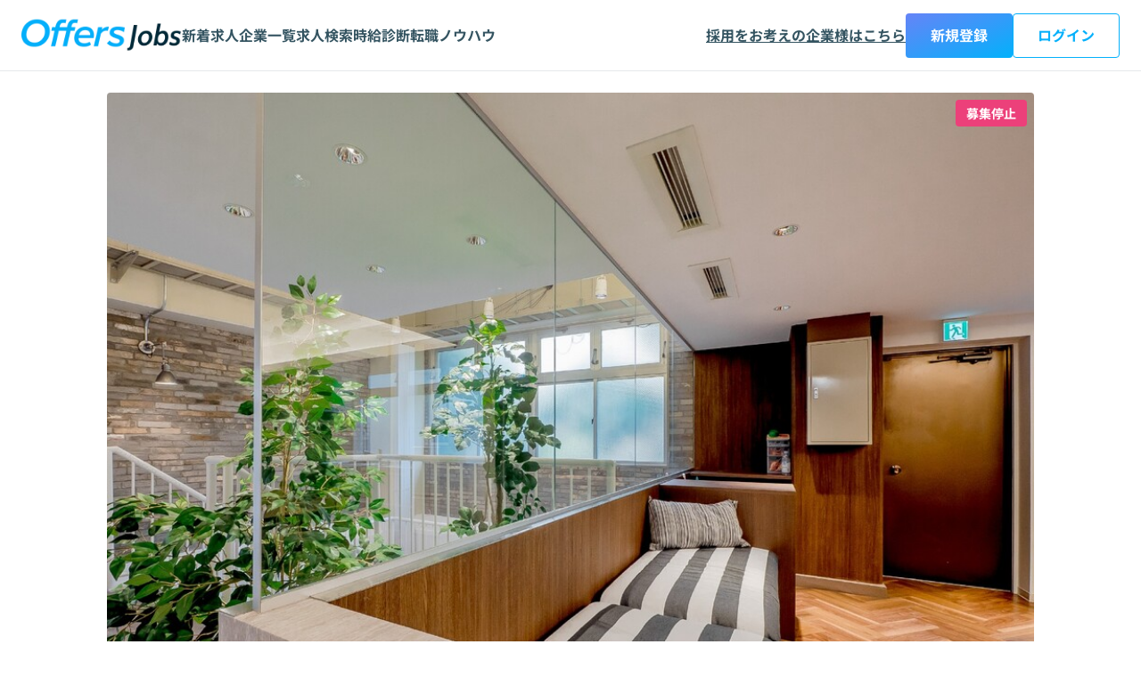

--- FILE ---
content_type: text/html; charset=utf-8
request_url: https://offers.jp/jobs/48527
body_size: 86389
content:
<!DOCTYPE html><html lang="ja" class="__variable_018e89"><head><meta charSet="utf-8"/><meta name="viewport" content="width=device-width, initial-scale=1, minimum-scale=1, maximum-scale=1, user-scalable=no"/><link rel="preload" as="image" href="/jobs/assets/jobs/logo-jobs.webp" fetchPriority="high"/><link rel="preload" as="image" href="https://s3-ap-northeast-1.amazonaws.com/assets.offers.jp/uploads/production/company_job_description/header_img_url/48527/483b14e0-a9e4-4862-b7dd-9689a1e3243b.jpeg" fetchPriority="high"/><link rel="preload" as="image" href="/jobs/assets/jobs/company-logo-dummy.webp"/><link rel="preload" as="image" href="https://image-proxy.offers.jp/prod/offers_image_proxy?d=a3c04f4e0158df66eba03350df2f1bd5da32cf1b&amp;image_url=https%3A%2F%2Fimages.microcms-assets.io%2Fassets%2F01b432d99ce34473b23a4d835582b637%2F2d2d0efe78734de2bb8d53424fac0158%2Fmain_AI%25E3%2582%25A4%25E3%2583%25B3%25E3%2583%2595%25E3%2583%25A9%25E6%25B4%25BB%25E7%2594%25A8%25E8%25A1%2593.png"/><link rel="preload" as="image" href="https://image-proxy.offers.jp/prod/offers_image_proxy?d=66ce6d17cb5bad7e6f7d68d3653e8ed7e25e8837&amp;image_url=https%3A%2F%2Fimages.microcms-assets.io%2Fassets%2F01b432d99ce34473b23a4d835582b637%2F50ba67a3c64847bc9a01e6b3d3797edf%2Fmain_%25E6%2596%25B0%25E3%2582%25A2%25E3%2583%25BC%25E3%2582%25AD%25E3%2583%2586%25E3%2582%25AF%25E3%2583%2581%25E3%2583%25A3%2520(1).jpg"/><link rel="preload" as="image" href="https://image-proxy.offers.jp/prod/offers_image_proxy?d=2692f54c69bdd9f29f1051f7829d9b1bd9738a6f&amp;image_url=https%3A%2F%2Fimages.microcms-assets.io%2Fassets%2F01b432d99ce34473b23a4d835582b637%2F76b92b56a21b401394a4bc6aa701f688%2Fmain_AI%25E3%2583%258D%25E3%2582%25A4%25E3%2583%2586%25E3%2582%25A3%25E3%2583%2595%25E3%2582%2599%25E3%2581%25AA%25E9%2596%258B%25E7%2599%25BA%25E3%2583%2595%25E3%2582%259A%25E3%2583%25AD%25E3%2582%25BB%25E3%2582%25B9.png"/><link rel="preload" as="image" href="https://image-proxy.offers.jp/prod/offers_image_proxy?d=ca57af049356d281590b0ad2d0ca7d8329f32c05&amp;image_url=https%3A%2F%2Fimages.microcms-assets.io%2Fassets%2F01b432d99ce34473b23a4d835582b637%2Fce452f5dbd544969a2af0df13c51dc1e%2Fmain_AI%25E3%2583%258D%25E3%2582%25A4%25E3%2583%2586%25E3%2582%25A3%25E3%2583%2595%25E3%2582%2599%25E3%2581%25AA%25E9%2596%258B%25E7%2599%25BA%25E3%2583%2595%25E3%2582%259A%25E3%2583%25AD%25E3%2582%25BB%25E3%2582%25B9.png"/><link rel="preload" as="image" href="https://image-proxy.offers.jp/prod/offers_image_proxy?d=1877f52ba3561afb064a405bd895229d1f55f3a4&amp;image_url=https%3A%2F%2Fimages.microcms-assets.io%2Fassets%2F01b432d99ce34473b23a4d835582b637%2F219ee4c5bba149ce864308768b5deac8%2Fmain_%25E9%2596%258B%25E7%2599%25BA%25E3%2583%2595%25E3%2582%259A%25E3%2583%25AD%25E3%2582%25BB%25E3%2582%25B9%25E5%25A4%25A7%25E5%2585%25AC%25E9%2596%258B.png"/><link rel="preload" as="image" href="https://assets.offers.jp/uploads/production/company/icon_img_url/23297/icon_fdc775cb-c9da-453a-92fe-0fd1f9b7f3f6.png"/><link rel="preload" as="image" href="https://assets.offers.jp/uploads/production/company/icon_img_url/27653/icon_8e9decc1-7661-4ae9-833e-301e83ee5192.png"/><link rel="stylesheet" href="/jobs/_next/static/css/fd8e5896a78379be.css" data-precedence="next"/><link rel="stylesheet" href="/jobs/_next/static/css/85fb3c12886f05c3.css" data-precedence="next"/><link rel="stylesheet" href="/jobs/_next/static/css/b947ba174fa69508.css" data-precedence="next"/><link rel="stylesheet" href="/jobs/_next/static/css/023de8f8eed5a694.css" data-precedence="next"/><link rel="stylesheet" href="/jobs/_next/static/css/2ecf7ef3a85af848.css" data-precedence="next"/><link rel="stylesheet" href="/jobs/_next/static/css/a06380f53d82cfc1.css" data-precedence="next"/><link rel="stylesheet" href="/jobs/_next/static/css/2163bb66d45e8296.css" data-precedence="next"/><link rel="stylesheet" href="/jobs/_next/static/css/c3cc335b262226af.css" data-precedence="next"/><link rel="stylesheet" href="/jobs/_next/static/css/6d02ceb5d370a0cc.css" data-precedence="next"/><link rel="stylesheet" href="/jobs/_next/static/css/7b8254621d935066.css" data-precedence="next"/><link rel="preload" as="script" fetchPriority="low" href="/jobs/_next/static/chunks/webpack-f35773d69ae5a330.js"/><script src="/jobs/_next/static/chunks/59c6eb5a-094b62c3f21f528b.js" async=""></script><script src="/jobs/_next/static/chunks/87c73c54-7b5c6f34c279495a.js" async=""></script><script src="/jobs/_next/static/chunks/863-d33886a5abfef434.js" async=""></script><script src="/jobs/_next/static/chunks/main-app-18c53089d84c74dd.js" async=""></script><script src="/jobs/_next/static/chunks/2363-5760cb10090431b2.js" async=""></script><script src="/jobs/_next/static/chunks/9854-959ebd0d5a4fc1dd.js" async=""></script><script src="/jobs/_next/static/chunks/8125-e238d5d3b43b206a.js" async=""></script><script src="/jobs/_next/static/chunks/6671-11542cfaa8f353e4.js" async=""></script><script src="/jobs/_next/static/chunks/5343-071f6dcab5f60b0f.js" async=""></script><script src="/jobs/_next/static/chunks/8279-b13c4a6a0638eca2.js" async=""></script><script src="/jobs/_next/static/chunks/app/layout-2246b2a9d72e99f9.js" async=""></script><script src="/jobs/_next/static/chunks/7283-ce0218f711810d64.js" async=""></script><script src="/jobs/_next/static/chunks/app/error-7668f01a4d9f84d3.js" async=""></script><script src="/jobs/_next/static/chunks/app/not-found-b79abc33259cde16.js" async=""></script><script src="/jobs/_next/static/chunks/1877-f88f8ffb3d2748fc.js" async=""></script><script src="/jobs/_next/static/chunks/9862-31d64a84095c06eb.js" async=""></script><script src="/jobs/_next/static/chunks/5620-daf1c26fe07d9752.js" async=""></script><script src="/jobs/_next/static/chunks/2726-116ee5ea6d3add30.js" async=""></script><script src="/jobs/_next/static/chunks/1731-aef9f445d8e60c0b.js" async=""></script><script src="/jobs/_next/static/chunks/1933-ef900345d11784d5.js" async=""></script><script src="/jobs/_next/static/chunks/7996-dfbee8b37819de28.js" async=""></script><script src="/jobs/_next/static/chunks/665-692831d6b296579f.js" async=""></script><script src="/jobs/_next/static/chunks/5858-af93c5c705d29bef.js" async=""></script><script src="/jobs/_next/static/chunks/app/%5BjobDescriptionId%5D/page-18be05df6d810d0b.js" async=""></script><link rel="preload" href="https://www.googletagmanager.com/gtm.js?id=GTM-NWRKX2S" as="script"/><link rel="preload" as="image" href="https://assets.offers.jp/uploads/production/company/icon_img_url/27851/icon_86d653a5-32c4-4e3f-b2c4-add277c9bc6d.png"/><meta name="next-size-adjust" content=""/><title>バックエンドエンジニアを募集！_安否確認サービスチーム_災害情報専門会社 | 株式会社レスキューナウ | Offers Jobs（オファーズ ジョブズ）</title><meta name="description" content="株式会社レスキューナウのサーバーサイドエンジニアの副業・フリーランス求人案件。「バックエンドエンジニアを募集！_安否確認サービスチーム_災害情報専門会社 | 株式会社レスキューナウ」の求人を閲覧できます。エンジニア・デザイナーとして、フリーランス・副業として働きたい方・リモートワーク/在宅ワーク・週1,週2,週3日案件・高単価（高時給）など条件にあった案件・求人を探すことができます。"/><meta name="robots" content="index, follow"/><meta name="fb:app_id" content="615236925209818"/><link rel="canonical" href="https://offers.jp/jobs/48527"/><meta property="og:title" content="バックエンドエンジニアを募集！_安否確認サービスチーム_災害情報専門会社 | 株式会社レスキューナウ | Offers Jobs（オファーズ ジョブズ）"/><meta property="og:description" content="株式会社レスキューナウのサーバーサイドエンジニアの副業・フリーランス求人案件。「バックエンドエンジニアを募集！_安否確認サービスチーム_災害情報専門会社 | 株式会社レスキューナウ」の求人を閲覧できます。エンジニア・デザイナーとして、フリーランス・副業として働きたい方・リモートワーク/在宅ワーク・週1,週2,週3日案件・高単価（高時給）など条件にあった案件・求人を探すことができます。"/><meta property="og:url" content="https://offers.jp/jobs/48527"/><meta property="og:image:alt" content="Offers Jobs OGP"/><meta property="og:image:type" content="image/png"/><meta property="og:image" content="https://offers.jp/jobs/48527/opengraph-image?06e79288cb229798"/><meta property="og:image:width" content="1200"/><meta property="og:image:height" content="630"/><meta name="twitter:card" content="summary_large_image"/><meta name="twitter:site" content="@Offers_jp"/><meta name="twitter:title" content="バックエンドエンジニアを募集！_安否確認サービスチーム_災害情報専門会社 | 株式会社レスキューナウ | Offers Jobs（オファーズ ジョブズ）"/><meta name="twitter:description" content="株式会社レスキューナウのサーバーサイドエンジニアの副業・フリーランス求人案件。「バックエンドエンジニアを募集！_安否確認サービスチーム_災害情報専門会社 | 株式会社レスキューナウ」の求人を閲覧できます。エンジニア・デザイナーとして、フリーランス・副業として働きたい方・リモートワーク/在宅ワーク・週1,週2,週3日案件・高単価（高時給）など条件にあった案件・求人を探すことができます。"/><meta name="twitter:image:alt" content="Offers Jobs OGP"/><meta name="twitter:image:type" content="image/png"/><meta name="twitter:image" content="https://offers.jp/jobs/48527/opengraph-image?06e79288cb229798"/><meta name="twitter:image:width" content="1200"/><meta name="twitter:image:height" content="630"/><link rel="icon" href="/jobs/assets/favicon.ico" type="image/x-icon" sizes="48x48"/><link rel="apple-touch-icon" href="/jobs/assets/apple-icon.png" type="image/png" sizes="180x180"/><meta name="sentry-trace" content="7a3939d50e65b2ebc61cef64588b4921-2c88344d26f0568b-0"/><meta name="baggage" content="sentry-environment=production,sentry-release=OY-ViMZ1Vzbl4pDoZv2yx,sentry-public_key=3efd30686ce142a91962131163310646,sentry-trace_id=7a3939d50e65b2ebc61cef64588b4921,sentry-sampled=false"/><script src="/jobs/_next/static/chunks/polyfills-42372ed130431b0a.js" noModule=""></script></head><body><div hidden=""><!--$--><!--/$--></div><div class="Toastify"></div><!--$!--><template data-dgst="BAILOUT_TO_CLIENT_SIDE_RENDERING"></template><!--/$--><script>(self.__next_s=self.__next_s||[]).push([0,{"type":"application/ld+json","children":"{\"@context\":\"https://schema.org\",\"@type\":\"JobPosting\",\"title\":\"サーバーサイドエンジニア\",\"datePosted\":\"2024-02-21T10:22:05+09:00\",\"description\":\"<p>当社は、日本で唯一の危機管理情報を取り扱う防災Techのスタートアップです。私たちは、災害情報や交通情報、気象情報など、人々の生活や移動、企業や自治体の活動にさまざまな形で影響をおよぼす「リアルタイムコンテンツ」を取り扱う情報配信サービスを展開し、より安全で安心な社会を目指してリスク情報の普及と活用に取り組んでいます。\\r\\n現在500社以上の企業や自治体に導入いただくまでに成長したサービスの価値をさらに拡大させるために、開発組織の改革に着手し、複数プロダクトの開発を加速中です。</p>\\n<p>安否確認システムは、10年以上の歴史のあるシステムなので現在はレガシーなインフラの構成やアプリケーションを載せ替えしています。オンプレからAWSのクラウド環境に移行しましたが、リフトアンドシフトのシフトの途中なのでクラウドに適した状態に早く切り替えて安定稼働を目指しているところです。\\n今回は20年の提供実績があり、500社以上のお客様にご利用いただいている安否確認サービスの価値向上のためにバックエンドエンジニアを募集します。</p>\\n<div class=\\\" md-pseudo-h2\\\">主な業務内容</div>\\n<ul>\\n<li>安否確認サービスのモダン化</li>\\n<li>インフラアーキテクチャ移行やモノリスアプリケーションの段階的なマイクロサービス化など</li>\\n</ul>\\n<div class=\\\" md-pseudo-h2\\\">勤務場所</div>\\n<p>フルリモート/バーチャルオフィス(ご自身で固定インターネット環境を用意できる方はフルリモート可。出社も選択できます！)</p>\\n<div class=\\\" md-pseudo-h2\\\">勤務時間／休憩時間</div>\\n<p>裁量労働制のため、チーム内で話し合いの上決定\\r\\n　※毎朝10時から朝会あります</p>\\n<div class=\\\" md-pseudo-h2\\\">時間外労働</div>\\n<p>あり\\r\\n残業が発生した場合、翌日の出社時間を調整するなどチーム内で工夫しています。</p>\",\"hiringOrganization\":{\"@type\":\"Organization\",\"name\":\"株式会社レスキューナウ\",\"sameAs\":\"https://www.rescuenow.co.jp/\",\"logo\":null},\"jobLocation\":{\"@type\":\"Place\",\"address\":{\"@type\":\"PostalAddress\",\"streetAddress\":\"東京都品川区西五反田5-6-3\",\"postalCode\":\"141-0031\",\"addressCountry\":\"JP\"}},\"directApply\":true,\"identifier\":{\"@type\":\"PropertyValue\",\"name\":\"バックエンドエンジニアを募集！_安否確認サービスチーム_災害情報専門会社\",\"value\":\"48527\"},\"applicantLocationRequirements\":{\"@type\":\"Country\",\"name\":\"Japan\"},\"employmentType\":\"FULL_TIME\",\"jobLocationType\":\"TELECOMMUTE\"}","id":"job-structured-data"}])</script><header class="DesktopHeader_container__AOMyi"><div class="DesktopHeader_wrapper__AVl2G"><div class="DesktopHeader__left__p39HC"><a class="DesktopHeader_logo__ShhCk" href="/jobs"><div><img src="/jobs/assets/jobs/logo-jobs.webp" alt="Offers jobs" fetchPriority="high" loading="eager"/></div></a><nav><ul class="NavList_list__323Nz"><li class="NavList_item__ITTDb"><a class="NavList__link__iAyVC" href="/jobs/latest"><span class="NavList__label__wDL9r">新着求人</span></a></li><li class="NavList_item__ITTDb"><a class="NavList__link__iAyVC" href="/jobs/companies"><span class="NavList__label__wDL9r">企業一覧</span></a></li><li class="NavList_item__ITTDb"><a class="NavList__link__iAyVC" href="/jobs/search?open=1"><span class="NavList__label__wDL9r">求人検索</span></a></li><li class="NavList_item__ITTDb"><a href="/salary_diagnosis?utm_source=jobs&amp;utm_medium=salary_diagnosis&amp;utm_campaign=header-salary_diagnosis-20250303-ad-component&amp;return_to_path=%2Fjobs%2F48527" class="NavList__link__iAyVC"><span class="NavList__label__wDL9r">時給診断</span></a></li><li class="NavList_item__ITTDb"><a href="/media/job-change" class="NavList__link__iAyVC"><span class="NavList__label__wDL9r">転職ノウハウ</span></a></li></ul></nav></div><div class="DesktopHeader__right__RxlS0"><a href="https://offers.jp/client/lp?utm_source=jobs&amp;utm_medium=lp&amp;utm_campaign=header-signup-20250303-ad-component&amp;return_to_path=%2Fjobs%2F48527" target="_blank" rel="noreferrer" class="DesktopHeader_link__WyXo6"><span class="DesktopHeader__label__aF_RV">採用をお考えの企業様はこちら</span></a><a class="Button_base__rqBa_ Button_variant-solid-primary__jvsgU Button_size-lg__742Ff  " style="width:120px" href="/worker/signup?utm_source=jobs&amp;utm_medium=signup&amp;utm_campaign=header-signup-20250303-ad-component&amp;return_to_path=%2Fjobs%2F48527">新規登録</a><a class="Button_base__rqBa_ Button_variant-outline-primary__GjB4j Button_size-lg__742Ff  " style="width:120px" href="/worker/login?utm_source=jobs&amp;utm_medium=login&amp;utm_campaign=header-login-20250303-ad-component&amp;return_to_path=%2Fjobs%2F48527">ログイン</a></div></div></header><div><section class="JobDescriptionHero_container__yns5Q"><div class="JobDescriptionHero_wrapper__mKbfS"><div class="JobDescriptionHero_thumbnail__gxRvQ"><img src="https://s3-ap-northeast-1.amazonaws.com/assets.offers.jp/uploads/production/company_job_description/header_img_url/48527/483b14e0-a9e4-4862-b7dd-9689a1e3243b.jpeg" alt="バックエンドエンジニアを募集！_安否確認サービスチーム_災害情報専門会社" loading="eager" fetchPriority="high"/><p class="JobDescriptionHero_status__W4JS8 JobDescriptionHero__close__YNTgU">募集停止</p></div><div class="JobDescriptionHero_body__kYWfr"><a class="ButtonNextLink_base__syKzW ButtonNextLink_variant-outline-primary__Tl_sp ButtonNextLink_size-xs__21OqD  " href="/jobs/engineer/category-27">サーバーサイドエンジニア</a><h1 class="JobDescriptionHero_heading__cjZvq">バックエンドエンジニアを募集！_安否確認サービスチーム_災害情報専門会社</h1><div class="JobDescriptionHero_summary__aD08R"><a class="JobDescriptionHero_company__kuRjA" href="/jobs/companies/b5ad6cbc-196c-4bde-8cce-a1d473bd30db"><div class="JobDescriptionHero__icon__kwhMQ"><img src="/jobs/assets/jobs/company-logo-dummy.webp" alt="株式会社レスキューナウ"/></div><p class="JobDescriptionHero__text__viArp">株式会社レスキューナウ</p></a><time dateTime="2024-02-21" class="JobDescriptionHero_date___ALEW"><svg xmlns="http://www.w3.org/2000/svg" width="1em" height="1em" fill="currentColor" viewBox="0 0 48 48" role="img" class="JobDescriptionHero__icon__kwhMQ"><path fill="" fill-rule="evenodd" d="M24 44c11.046 0 20-8.954 20-20S35.046 4 24 4 4 12.954 4 24s8.954 20 20 20m-.118-33c1.04 0 1.883.943 1.883 2.105v10.18l3.684 4.121c.735.822.735 2.155 0 2.977s-1.927.823-2.662 0l-4.236-4.737A2.24 2.24 0 0 1 22 24.158V13.105c0-1.162.843-2.105 1.882-2.105" clip-rule="evenodd"></path></svg><span class="JobDescriptionHero__text__viArp">2年前<!-- --> 更新</span></time></div></div></div></section><div class="Container_main_wrapper__nJ7Aj"><section class="Container_column__pHnVa"><section><section class="JobDescriptionSummary_wrapper__JUUbb"><div class="JobDescriptionSummary_buttons__aQz5O"><div class="JobDescriptionSummary__bookmark__UBcSo"><a class="Button_base__rqBa_ Button_variant-outline-normal__xEeih Button_size-lg__742Ff  " style="width:50px" href="/worker/login?utm_source=jobs&amp;utm_medium=jobs&amp;utm_campaign=pagetop-bookmark-20250303-ad-component&amp;return_to_path=%2Fjobs%2F48527" target="_blank" rel="noreferrer"><span class="Button_icon___zxJf Button_icon-left__9t9jY"><svg xmlns="http://www.w3.org/2000/svg" width="1em" height="1em" fill="currentColor" viewBox="0 0 48 48" role="img"><path fill="" fill-rule="evenodd" d="M13.5 8c-.883 0-1.5.681-1.5 1.4v26.668l12-8.742 12 8.742V9.4c0-.719-.616-1.4-1.5-1.4zM8 9.4C8 6.363 10.518 4 13.5 4h21C37.483 4 40 6.363 40 9.4v34.532L24 32.274 8 43.933z" clip-rule="evenodd"></path></svg></span></a></div><button class="Button_base__rqBa_ Button_variant-solid-primary__jvsgU Button_size-lg__742Ff Button_wide__zIO5m " disabled="">募集停止中</button></div><div class="PayWall_wrapper__c3PF_"><div class="PayWall_overlay__FIEWm"><div class="PayWall__content__xg0zx"><div class="PayWall_info__RkHod"><p class="PayWall__description__2nc87">求人情報をご覧いただくには会員登録が必要になります</p></div><div class="PayWall_links__rEwT7"><a href="/oauth/worker_signup/github?utm_source=jobs&amp;utm_medium=signup&amp;return_to_path=%2Fjobs%2F48527&amp;utm_campaign=job_detail-github-20250303-ad-component" class="PayWall_github__Vn93R"><svg xmlns="http://www.w3.org/2000/svg" width="1em" height="1em" fill="currentColor" viewBox="0 0 48 48" role="img" class="PayWall_link_icon__0NQwo"><path fill="#1A1414" d="M23.943 6C14.063 6 6 14.087 6 23.997a17.96 17.96 0 0 0 12.265 17.085c.909.114 1.25-.341 1.25-.91v-3.076c-4.998 1.139-6.02-2.392-6.02-2.392-.795-2.05-2.044-2.62-2.044-2.62-1.59-1.139.114-1.139.114-1.139 1.817.114 2.725 1.822 2.725 1.822 1.59 2.734 4.202 1.937 5.224 1.481a3.94 3.94 0 0 1 1.136-2.392c-3.975-.455-8.177-2.05-8.177-8.884 0-1.937.682-3.531 1.817-4.784-.227-.456-.795-2.278.227-4.784 0 0 1.477-.456 4.884 1.822 1.476-.455 2.952-.57 4.542-.57 1.477 0 3.066.228 4.543.57 3.407-2.278 4.883-1.822 4.883-1.822 1.022 2.506.34 4.328.227 4.784 1.136 1.253 1.817 2.847 1.817 4.784 0 6.948-4.202 8.429-8.176 8.884.681.57 1.249 1.709 1.249 3.303v4.898c0 .456.34 1.025 1.249.911A17.96 17.96 0 0 0 42 23.883C41.886 14.087 33.823 6 23.943 6"></path></svg><span class="PayWall_link_text__vO13T">GitHubで新規登録/ログイン</span></a><a href="/oauth/worker_signup/google?utm_source=jobs&amp;utm_medium=signup&amp;return_to_path=%2Fjobs%2F48527&amp;utm_campaign=job_detail-google-20250303-ad-component" class="PayWall_google__XPHAS"><svg xmlns="http://www.w3.org/2000/svg" width="1em" height="1em" fill="currentColor" viewBox="0 0 48 48" role="img" class="PayWall_link_icon__0NQwo"><path fill="#4285F4" fill-rule="evenodd" d="M39.36 24.364c0-1.135-.102-2.226-.29-3.273H24v6.189h8.61c-.37 2-1.497 3.695-3.192 4.83v4.014h5.171c3.026-2.786 4.771-6.888 4.771-11.76" clip-rule="evenodd"></path><path fill="#34A853" fill-rule="evenodd" d="M24 40c4.32 0 7.942-1.433 10.59-3.876l-5.172-4.015c-1.433.96-3.265 1.527-5.418 1.527-4.167 0-7.695-2.814-8.953-6.596H9.702v4.145C12.335 36.415 17.746 40 24 40" clip-rule="evenodd"></path><path fill="#FBBC05" fill-rule="evenodd" d="M15.047 27.04a9.6 9.6 0 0 1-.502-3.04c0-1.055.182-2.08.502-3.04v-4.146H9.702A16 16 0 0 0 8 24c0 2.582.618 5.025 1.702 7.185z" clip-rule="evenodd"></path><path fill="#EA4335" fill-rule="evenodd" d="M24 14.364c2.35 0 4.458.807 6.116 2.392l4.59-4.589C31.935 9.585 28.313 8 24 8c-6.254 0-11.665 3.585-14.298 8.814l5.345 4.146c1.258-3.782 4.786-6.596 8.953-6.596" clip-rule="evenodd"></path></svg><span class="PayWall_link_text__vO13T">Googleで新規登録/ログイン</span></a></div><section class="SigninForm_container__Gj8V3"><p class="SigninForm_heading__a7F07">メールアドレスで登録する</p><form class="SigninForm_form__xikAs"><input type="email" placeholder="メールアドレスを入力" name="email"/><button type="submit" class="SigninForm_button__Bpili">登録する</button></form><div class="SigninForm_login___DCit"><a href="/worker/login?utm_source=jobs&amp;utm_medium=login&amp;utm_campaign=job_detail-login-20250303-ad-component">既にアカウントをお持ちの方はコチラ</a></div></section></div></div><div class="PayWall_content__9U9SX"><table class="JobDescriptionSummary_info__l3r1I"><tbody><tr><th class="JobDescriptionSummary__head__RRWj2"><div class="JobDescriptionSummary___content__579oN"><svg xmlns="http://www.w3.org/2000/svg" width="1em" height="1em" fill="currentColor" viewBox="0 0 48 48" role="img"><path fill="" fill-rule="evenodd" d="M40 24c0 8.837-7.163 16-16 16S8 32.837 8 24 15.163 8 24 8s16 7.163 16 16m4 0c0 11.046-8.954 20-20 20S4 35.046 4 24 12.954 4 24 4s20 8.954 20 20m-12.4-6.8a2 2 0 1 0-3.2-2.4L24 20.667 19.6 14.8a2 2 0 1 0-3.2 2.4l5.1 6.8h-3a1.5 1.5 0 0 0 0 3H22v1h-3.5a1.5 1.5 0 0 0 0 3H22v3a2 2 0 1 0 4 0v-3h3.5a1.5 1.5 0 0 0 0-3H26v-1h3.5a1.5 1.5 0 0 0 0-3h-3z" clip-rule="evenodd"></path></svg><p class="JobDescriptionSummary___text__QRnGW">給与・報酬</p></div></th><td class="JobDescriptionSummary__body__bte4J"><p>年収 450万円 ~ 800万円</p></td></tr><tr><th class="JobDescriptionSummary__head__RRWj2"><div class="JobDescriptionSummary___content__579oN"><svg xmlns="http://www.w3.org/2000/svg" width="1em" height="1em" fill="currentColor" viewBox="0 0 48 48" role="img"><g fill=""><path d="M25.765 13.105c0-1.162-.843-2.105-1.883-2.105S22 11.943 22 13.105v11.053c0 .558.198 1.094.551 1.488l4.236 4.737c.735.822 1.927.822 2.662 0s.735-2.155 0-2.977l-3.684-4.12z"></path><path fill-rule="evenodd" d="M44 24c0 11.046-8.954 20-20 20S4 35.046 4 24 12.954 4 24 4s20 8.954 20 20m-4 0c0 8.837-7.163 16-16 16S8 32.837 8 24 15.163 8 24 8s16 7.163 16 16" clip-rule="evenodd"></path></g></svg><p class="JobDescriptionSummary___text__QRnGW">稼働時間</p></div></th><td class="JobDescriptionSummary__body__bte4J"><p>裁量労働制</p></td></tr><tr><th class="JobDescriptionSummary__head__RRWj2"><div class="JobDescriptionSummary___content__579oN"><svg xmlns="http://www.w3.org/2000/svg" width="1em" height="1em" fill="currentColor" viewBox="0 0 48 48" role="img"><g fill="" fill-rule="evenodd" clip-rule="evenodd"><path d="m39.656 11.12-2.829-2.828a1.003 1.003 0 0 0-1.414 0l-1.735 1.735 4.243 4.242 1.735-1.734a1.004 1.004 0 0 0 0-1.415m-9.51 2.438L16.029 27.676 16 31.846l4.271.073L34.389 17.8zm7.068 1.418-2.118 2.118-4.243-4.243 2.118-2.117z"></path><path d="M6 14a4 4 0 0 1 4-4h13a1 1 0 0 1 1 1v2a1 1 0 0 1-1 1H11a1 1 0 0 0-1 1v22a1 1 0 0 0 1 1h22a1 1 0 0 0 1-1V25a1 1 0 0 1 1-1h2a1 1 0 0 1 1 1v13a4 4 0 0 1-4 4H10a4 4 0 0 1-4-4z"></path></g></svg><p class="JobDescriptionSummary___text__QRnGW">雇用形態</p></div></th><td class="JobDescriptionSummary__body__bte4J"><p>正社員</p></td></tr><tr><th class="JobDescriptionSummary__head__RRWj2"><div class="JobDescriptionSummary___content__579oN"><svg xmlns="http://www.w3.org/2000/svg" width="1em" height="1em" fill="currentColor" viewBox="0 0 48 48" role="img"><path fill="" fill-rule="evenodd" d="M12 4a4 4 0 0 0-4 4v32H6v4h36v-4h-2V8a4 4 0 0 0-4-4zm24 36V8H12v32h7v-5a5 5 0 0 1 10 0v5zM16 20a1 1 0 0 0-1 1v4a1 1 0 0 0 1 1h5a1 1 0 0 0 1-1v-4a1 1 0 0 0-1-1zm-1-8a1 1 0 0 1 1-1h5a1 1 0 0 1 1 1v4a1 1 0 0 1-1 1h-5a1 1 0 0 1-1-1zm12 8a1 1 0 0 0-1 1v4a1 1 0 0 0 1 1h5a1 1 0 0 0 1-1v-4a1 1 0 0 0-1-1zm-1-8a1 1 0 0 1 1-1h5a1 1 0 0 1 1 1v4a1 1 0 0 1-1 1h-5a1 1 0 0 1-1-1z" clip-rule="evenodd"></path></svg><p class="JobDescriptionSummary___text__QRnGW">出社頻度</p></div></th><td class="JobDescriptionSummary__body__bte4J"><p>フルリモート</p></td></tr><tr><th class="JobDescriptionSummary__head__RRWj2"><div class="JobDescriptionSummary___content__579oN"><svg xmlns="http://www.w3.org/2000/svg" width="1em" height="1em" fill="currentColor" viewBox="0 0 48 48" role="img"><g fill="" fill-rule="evenodd" clip-rule="evenodd"><path d="M24 11c-4.965 0-9 4.035-9 9s4.035 9 9 9 9-4.035 9-9-4.035-9-9-9m-5 9c0-2.755 2.245-5 5-5s5 2.245 5 5-2.245 5-5 5-5-2.245-5-5"></path><path d="M8.027 21c.372 7.435 8.504 15.993 13.048 20.294.984.932 1.8 1.664 2.333 2.141l.102.091c.252.227.43.385.514.47l.055-.054c.106-.1.283-.259.522-.474C27.505 40.852 39.459 30.082 40.027 21c.624-9.98-5.906-17-16-17-10 0-16.5 7-16 17m3.995-.2c-.204-4.073 1.017-7.214 2.986-9.314C16.97 9.392 19.988 8 24.027 8c4.097 0 7.142 1.404 9.102 3.494 1.961 2.091 3.159 5.212 2.906 9.257-.103 1.643-.807 3.654-2.105 5.931-1.277 2.24-2.986 4.491-4.783 6.563a74 74 0 0 1-5.13 5.325 73 73 0 0 1-5.17-5.337c-1.803-2.07-3.508-4.315-4.774-6.546-1.288-2.27-1.97-4.264-2.051-5.887m9.053 20.494"></path></g></svg><p class="JobDescriptionSummary___text__QRnGW">勤務地</p></div></th><td class="JobDescriptionSummary__body__bte4J"><p>-</p></td></tr></tbody></table></div></div></section><section class="JobDescriptionIssue_wrapper__kTDcV"><h2 id="challenges_situation" class="JobDescriptionIssue_heading__tTiny">現状と課題</h2><article class="MarkDownView_container__5fbgA"><p>当社は、日本で唯一の危機管理情報を取り扱う防災Techのスタートアップです。私たちは、災害情報や交通情報、気象情報など、人々の生活や移動、企業や自治体の活動にさまざまな形で影響をおよぼす「リアルタイムコンテンツ」を取り扱う情報配信サービスを展開し、より安全で安心な社会を目指してリスク情報の普及と活用に取り組んでいます。
現在500社以上の企業や自治体に導入いただくまでに成長したサービスの価値をさらに拡大させるために、開発組織の改革に着手し、複数プロダクトの開発を加速中です。</p>
<p>安否確認システムは、10年以上の歴史のあるシステムなので現在はレガシーなインフラの構成やアプリケーションを載せ替えしています。オンプレからAWSのクラウド環境に移行しましたが、リフトアンドシフトのシフトの途中なのでクラウドに適した状態に早く切り替えて安定稼働を目指しているところです。</p></article></section><section class="JobDescriptionBusiness_wrapper__RpUhn"><h2 id="business" class="JobDescriptionBusiness_heading___jA_8">お願いする業務</h2><article class="MarkDownView_container__5fbgA"><p>今回は20年の提供実績があり、500社以上のお客様にご利用いただいている安否確認サービスの価値向上のためにバックエンドエンジニアを募集します。</p>
<div class=" md-pseudo-h2">主な業務内容</div>
<ul>
<li>安否確認サービスのモダン化</li>
<li>インフラアーキテクチャ移行やモノリスアプリケーションの段階的なマイクロサービス化など</li>
</ul>
<div class=" md-pseudo-h2">勤務場所</div>
<p>フルリモート/バーチャルオフィス(ご自身で固定インターネット環境を用意できる方はフルリモート可。出社も選択できます！)</p>
<div class=" md-pseudo-h2">勤務時間／休憩時間</div>
<p>裁量労働制のため、チーム内で話し合いの上決定
　※毎朝10時から朝会あります</p>
<div class=" md-pseudo-h2">時間外労働</div>
<p>あり
残業が発生した場合、翌日の出社時間を調整するなどチーム内で工夫しています。</p></article></section><section class="JobDescriptionRecommendPoint_wrapper__t_pvc"><h2 id="recommended_point" class="JobDescriptionRecommendPoint_heading__PiFQZ">こんな方におすすめ</h2><article class="MarkDownView_container__5fbgA"><div class=" md-pseudo-h2">下記、本ポジションの特徴に魅力を感じられる方</div>
<ul>
<li>マネージドなインフラの活用や、段階的なシステム移行を一緒に体験できます</li>
<li>社会貢献度の高いサービス開発に関われる魅力があります</li>
<li>少人数チーム制なので、提案をしやすい環境です</li>
</ul>
<p>現在のスキルがマッチしなくても、AWSなどの技術の習得に貪欲な方は大歓迎です！サービスの色々な問題に対して対処していく必要があるので、自身のスキルの幅に制限を設けず何にでもチャレンジしていける方を求めています。</p></article></section><section class="JobDescriptionRequirements_wrapper__nHFO8"><h2 id="essential_point" class="JobDescriptionRequirements_heading__OU7Th">募集要項</h2><div class="JobDescriptionRequirements_section__enQCM"><h3 class="JobDescriptionRequirements_sub_heading__scmUh">概要</h3><div class="PayWall_wrapper__c3PF_"><div class="PayWall_overlay__FIEWm"><div class="PayWall__content__xg0zx"><div class="PayWall_info__RkHod"><p class="PayWall__description__2nc87">求人情報をご覧いただくには会員登録が必要になります</p></div><div class="PayWall_links__rEwT7"><a href="/oauth/worker_signup/github?utm_source=jobs&amp;utm_medium=signup&amp;return_to_path=%2Fjobs%2F48527&amp;utm_campaign=job_detail-github-20250303-ad-component" class="PayWall_github__Vn93R"><svg xmlns="http://www.w3.org/2000/svg" width="1em" height="1em" fill="currentColor" viewBox="0 0 48 48" role="img" class="PayWall_link_icon__0NQwo"><path fill="#1A1414" d="M23.943 6C14.063 6 6 14.087 6 23.997a17.96 17.96 0 0 0 12.265 17.085c.909.114 1.25-.341 1.25-.91v-3.076c-4.998 1.139-6.02-2.392-6.02-2.392-.795-2.05-2.044-2.62-2.044-2.62-1.59-1.139.114-1.139.114-1.139 1.817.114 2.725 1.822 2.725 1.822 1.59 2.734 4.202 1.937 5.224 1.481a3.94 3.94 0 0 1 1.136-2.392c-3.975-.455-8.177-2.05-8.177-8.884 0-1.937.682-3.531 1.817-4.784-.227-.456-.795-2.278.227-4.784 0 0 1.477-.456 4.884 1.822 1.476-.455 2.952-.57 4.542-.57 1.477 0 3.066.228 4.543.57 3.407-2.278 4.883-1.822 4.883-1.822 1.022 2.506.34 4.328.227 4.784 1.136 1.253 1.817 2.847 1.817 4.784 0 6.948-4.202 8.429-8.176 8.884.681.57 1.249 1.709 1.249 3.303v4.898c0 .456.34 1.025 1.249.911A17.96 17.96 0 0 0 42 23.883C41.886 14.087 33.823 6 23.943 6"></path></svg><span class="PayWall_link_text__vO13T">GitHubで新規登録/ログイン</span></a><a href="/oauth/worker_signup/google?utm_source=jobs&amp;utm_medium=signup&amp;return_to_path=%2Fjobs%2F48527&amp;utm_campaign=job_detail-google-20250303-ad-component" class="PayWall_google__XPHAS"><svg xmlns="http://www.w3.org/2000/svg" width="1em" height="1em" fill="currentColor" viewBox="0 0 48 48" role="img" class="PayWall_link_icon__0NQwo"><path fill="#4285F4" fill-rule="evenodd" d="M39.36 24.364c0-1.135-.102-2.226-.29-3.273H24v6.189h8.61c-.37 2-1.497 3.695-3.192 4.83v4.014h5.171c3.026-2.786 4.771-6.888 4.771-11.76" clip-rule="evenodd"></path><path fill="#34A853" fill-rule="evenodd" d="M24 40c4.32 0 7.942-1.433 10.59-3.876l-5.172-4.015c-1.433.96-3.265 1.527-5.418 1.527-4.167 0-7.695-2.814-8.953-6.596H9.702v4.145C12.335 36.415 17.746 40 24 40" clip-rule="evenodd"></path><path fill="#FBBC05" fill-rule="evenodd" d="M15.047 27.04a9.6 9.6 0 0 1-.502-3.04c0-1.055.182-2.08.502-3.04v-4.146H9.702A16 16 0 0 0 8 24c0 2.582.618 5.025 1.702 7.185z" clip-rule="evenodd"></path><path fill="#EA4335" fill-rule="evenodd" d="M24 14.364c2.35 0 4.458.807 6.116 2.392l4.59-4.589C31.935 9.585 28.313 8 24 8c-6.254 0-11.665 3.585-14.298 8.814l5.345 4.146c1.258-3.782 4.786-6.596 8.953-6.596" clip-rule="evenodd"></path></svg><span class="PayWall_link_text__vO13T">Googleで新規登録/ログイン</span></a></div><section class="SigninForm_container__Gj8V3"><p class="SigninForm_heading__a7F07">メールアドレスで登録する</p><form class="SigninForm_form__xikAs"><input type="email" placeholder="メールアドレスを入力" name="email"/><button type="submit" class="SigninForm_button__Bpili">登録する</button></form><div class="SigninForm_login___DCit"><a href="/worker/login?utm_source=jobs&amp;utm_medium=login&amp;utm_campaign=job_detail-login-20250303-ad-component">既にアカウントをお持ちの方はコチラ</a></div></section></div></div><div class="PayWall_content__9U9SX"><div class="BasicRequirements_wrapper__BwjTz"><table class="BasicRequirements_table__qU_lN"><tbody><tr><th class="BasicRequirements__head__7TCZd"><div class="BasicRequirements___content__O_Sjl"><p class="BasicRequirements___text__cuZyq">雇用形態</p></div></th><td class="BasicRequirements__body__VrmLA"><p>正社員</p></td></tr><tr><th class="BasicRequirements__head__7TCZd"><div class="BasicRequirements___content__O_Sjl"><p class="BasicRequirements___text__cuZyq">給与・報酬</p></div></th><td class="BasicRequirements__body__VrmLA"><p>年収 450万円 ~ 800万円<!-- -->（試用期間：３ヶ月（最長６ヵ月まで延長の場合あり） / 内訳：月給352,000円～（基本給286,000円～および月30時間相当の割増賃金66,000円〜）/ 出社や業務に要する交通費は別途支給 / 給与改定：年１回（会社および本人の業績、勤務態度、能力等を勘案して決定）/ 賞与実績：年２回（会社および本人の業績、勤務態度、能力等を勘案して決定））</p></td></tr><tr><th class="BasicRequirements__head__7TCZd"><div class="BasicRequirements___content__O_Sjl"><p class="BasicRequirements___text__cuZyq">稼働時間</p></div></th><td class="BasicRequirements__body__VrmLA"><p>裁量労働制<!-- -->（出社時間はチーム内で話し合いの上、決定　ex)10:00〜19:00 該当チームは毎朝10時から朝会を行なっています。）</p></td></tr><tr><th class="BasicRequirements__head__7TCZd"><div class="BasicRequirements___content__O_Sjl"><p class="BasicRequirements___text__cuZyq">出社頻度</p></div></th><td class="BasicRequirements__body__VrmLA"><p>フルリモート</p></td></tr><tr><th class="BasicRequirements__head__7TCZd"><div class="BasicRequirements___content__O_Sjl"><p class="BasicRequirements___text__cuZyq">休日・休暇</p></div></th><td class="BasicRequirements__body__VrmLA"><p>- 完全週休2日制(土・日・祝)<br/>- 夏季休暇<br/>- 年末年始休暇<br/>- 慶弔休暇<br/>- その他特別休暇<br/>※長期休暇取得を奨励：9〜11連休実績あり</p></td></tr><tr><th class="BasicRequirements__head__7TCZd"><div class="BasicRequirements___content__O_Sjl"><p class="BasicRequirements___text__cuZyq">社内制度<br/>(待遇・福利厚生)</p></div></th><td class="BasicRequirements__body__VrmLA"><p>## 各種社保完備<br/>- 健康保険（関東ITソフトウェア健康保険組合）<br/>- 厚生年金保険<br/>- 労災保険<br/>- 雇用保険<br/><br/>## その他の福利厚生<br/>- 各種予防接種負担、三大疾病補償保険へ加入(会社負担)<br/>- 書籍、マウス、キーボード、ディスプレイ等の貸与<br/>- コーヒーマシン、無料のお菓子コーナー<br/>- オンライン懇親会費用補助<br/>- 服装自由<br/>- 最新PCの貸与<br/>- 端末や本などの購入制度<br/>- 通勤交通費<br/>- 事業推進に必要なものは、ハード・ソフトに限らず極力全て支給しております。<br/><br/>## 就業場所における受動喫煙を防止するための措置<br/>敷地内禁煙<br/><br/>## 教育・スキルアップ・キャリアアップ<br/>勉強会の開催・ブログ執筆制度・参考書の貸与制度などキャリアアップに必要と判断した事に対して積極的に新しい提案を導入しています。<br/>技術ブログはエンジニアが交代制で執筆し、定期的にアウトプットする機会を作っています。<br/>### 技術ブログ<br/>https://zenn.dev/p/rescuenow</p></td></tr></tbody></table></div></div></div></div><div class="JobDescriptionRequirements_section__enQCM"><h3 class="JobDescriptionRequirements_sub_heading__scmUh">必須スキル/経験</h3><div class="JobDescriptionRequirements_content__aKr0X"><article class="MarkDownView_container__5fbgA"><ul>
<li>AWSなどクラウドサービスを使ってのシステム開発経験 1年以上</li>
<li>Java、Golang、PHP、Pythonなどいずれかの言語でWebシステムの実装経験 2年以上</li>
<li>日本語会話ネイティブレベル（チーム内外問わず、スピード感のある議論が活発なため）</li>
</ul>
<div class=" md-pseudo-h2">スキル要件</div>
<ul>
<li>プログラミング言語: Java, Golang, PHP, Pythonなどいずれかの言語の経験</li>
<li>データベース管理: RDBMS（PostgreSQL, MySQL）の経験</li>
<li>バージョン管理: Gitを使用したソースコードのバージョン管理経験</li>
<li>チームワーク: チーム内でのコミュニケーションが得意であること</li>
</ul>
<p>必須条件を満たしている事が理想ではありますが、周囲と円滑なコミュニケーションを取れる事、できない事に対しても失敗を恐れずチャレンジし、分からない事は分からないままにしない働き方ができる姿勢が大事だと考えています。</p></article></div></div><div class="JobDescriptionRequirements_section__enQCM"><h3 class="JobDescriptionRequirements_sub_heading__scmUh">歓迎スキル/経験</h3><div class="JobDescriptionRequirements_content__aKr0X"><article class="MarkDownView_container__5fbgA"><ul>
<li>CloudFormationやTerraformなどを用いてIaCに取り組んだ経験</li>
<li>コンテナを用いた開発・構築経験</li>
<li>スマホアプリの開発経験</li>
<li>チームビルディング、マネジメントの経験(規模は問いません)</li>
</ul></article> </div></div><div class="JobDescriptionRequirements_section__enQCM"><h3 class="JobDescriptionRequirements_sub_heading__scmUh">スキル要件</h3><div class="SkillRequirements_wrapper__6zPrb"><table class="SkillRequirements_table__D6skb"><thead><tr><th class="SkillRequirements_head__p7d0o"><p class="SkillRequirements__text__TMpi_">スキル名</p></th><th class="SkillRequirements_head__p7d0o"><p class="SkillRequirements__text__TMpi_">経験年数</p></th><th class="SkillRequirements_head__p7d0o"><p class="SkillRequirements__text__TMpi_">種別</p></th></tr></thead><tbody><tr><td class="SkillRequirements_row__dPjbK"><a class="SkillRequirements__link__Z2daS" href="/jobs/skills/219">Git</a></td><td class="SkillRequirements_row__dPjbK"><span class="SkillRequirements__text__TMpi_">1年以上</span></td><td class="SkillRequirements_row__dPjbK"><span class="SkillRequirements_chip__rC5nS SkillRequirements__required__FFrUQ">必須</span></td></tr><tr><td class="SkillRequirements_row__dPjbK"><a class="SkillRequirements__link__Z2daS" href="/jobs/skills/228">Python</a></td><td class="SkillRequirements_row__dPjbK"><span class="SkillRequirements__text__TMpi_">2年以上</span></td><td class="SkillRequirements_row__dPjbK"><span class="SkillRequirements_chip__rC5nS SkillRequirements__required__FFrUQ">必須</span></td></tr><tr><td class="SkillRequirements_row__dPjbK"><a class="SkillRequirements__link__Z2daS" href="/jobs/skills/230">PHP</a></td><td class="SkillRequirements_row__dPjbK"><span class="SkillRequirements__text__TMpi_">2年以上</span></td><td class="SkillRequirements_row__dPjbK"><span class="SkillRequirements_chip__rC5nS SkillRequirements__required__FFrUQ">必須</span></td></tr><tr><td class="SkillRequirements_row__dPjbK"><a class="SkillRequirements__link__Z2daS" href="/jobs/skills/232">Java</a></td><td class="SkillRequirements_row__dPjbK"><span class="SkillRequirements__text__TMpi_">2年以上</span></td><td class="SkillRequirements_row__dPjbK"><span class="SkillRequirements_chip__rC5nS SkillRequirements__required__FFrUQ">必須</span></td></tr><tr><td class="SkillRequirements_row__dPjbK"><a class="SkillRequirements__link__Z2daS" href="/jobs/skills/234">AWS</a></td><td class="SkillRequirements_row__dPjbK"><span class="SkillRequirements__text__TMpi_">1年以上</span></td><td class="SkillRequirements_row__dPjbK"><span class="SkillRequirements_chip__rC5nS SkillRequirements__required__FFrUQ">必須</span></td></tr><tr><td class="SkillRequirements_row__dPjbK"><a class="SkillRequirements__link__Z2daS" href="/jobs/skills/240">Go</a></td><td class="SkillRequirements_row__dPjbK"><span class="SkillRequirements__text__TMpi_">2年以上</span></td><td class="SkillRequirements_row__dPjbK"><span class="SkillRequirements_chip__rC5nS SkillRequirements__required__FFrUQ">必須</span></td></tr><tr><td class="SkillRequirements_row__dPjbK"><a class="SkillRequirements__link__Z2daS" href="/jobs/skills/241">MySQL</a></td><td class="SkillRequirements_row__dPjbK"><span class="SkillRequirements__text__TMpi_">1年以上</span></td><td class="SkillRequirements_row__dPjbK"><span class="SkillRequirements_chip__rC5nS SkillRequirements__required__FFrUQ">必須</span></td></tr><tr><td class="SkillRequirements_row__dPjbK"><a class="SkillRequirements__link__Z2daS" href="/jobs/skills/262">PostgreSQL</a></td><td class="SkillRequirements_row__dPjbK"><span class="SkillRequirements__text__TMpi_">1年以上</span></td><td class="SkillRequirements_row__dPjbK"><span class="SkillRequirements_chip__rC5nS SkillRequirements__required__FFrUQ">必須</span></td></tr><tr><td class="SkillRequirements_row__dPjbK"><a class="SkillRequirements__link__Z2daS" href="/jobs/skills/446">Flutter</a></td><td class="SkillRequirements_row__dPjbK"><span class="SkillRequirements__text__TMpi_">指定なし</span></td><td class="SkillRequirements_row__dPjbK"><span class="SkillRequirements_chip__rC5nS">歓迎</span></td></tr><tr><td class="SkillRequirements_row__dPjbK"><a class="SkillRequirements__link__Z2daS" href="/jobs/skills/449">Terraform</a></td><td class="SkillRequirements_row__dPjbK"><span class="SkillRequirements__text__TMpi_">指定なし</span></td><td class="SkillRequirements_row__dPjbK"><span class="SkillRequirements_chip__rC5nS">歓迎</span></td></tr></tbody></table></div></div></section><section class="JobDescriptionServiceSummary_wrapper__5BOer"><h2 id="service_contents" class="JobDescriptionServiceSummary_heading__kYA9R">サービス内容の詳細</h2><article class="MarkDownView_container__5fbgA"><div class=" md-pseudo-h2">コンテンツシェアサービス</div>
<p>xmlデータで危機情報を取得</p>
<div class=" md-pseudo-h2">imatome（イマトメ）</div>
<p>オールインワン危機管理ツール</p>
<div class=" md-pseudo-h2">レスキューWeb MAP</div>
<p>地図上で災害情報を可視化</p>
<div class=" md-pseudo-h2">レスキューWeb</div>
<p>危機情報をメールで受け取る</p>
<div class=" md-pseudo-h2">安否確認サービス</div>
<p>従業員の無事をクラウド上で確認</p>
<div class=" md-pseudo-h2">ステータスChecker</div>
<p>事業所・取引先の被災状況を確認</p>
<div class=" md-pseudo-h2">アドバイザリーサービス</div>
<p>初動対応計画策定支援や訓練支援</p>
<div class=" md-pseudo-h2">防災備蓄</div>
<p>防災食、蓄電池、感染症対策品など</p>
<div class=" md-pseudo-h2">緊急通報サービス</div>
<p>災害発生を電話でお知らせ</p>
<div class=" md-pseudo-h2">防災カード制作サービス</div>
<p>従業員向けポケット防災マニュアル</p>
<div class=" md-pseudo-h2">災害レポートサービス</div>
<p>災害の状況をレポート化して提供</p>
<div class=" md-pseudo-h2">防災ストックコンテンツ</div>
<p>当社の過去配信データを販売</p></article></section><section class="JobDescriptionProcessSteps_wrapper__Sg0jY"><h2 id="selection_flow" class="JobDescriptionProcessSteps_heading__122RS">選考フロー</h2><ol class="JobDescriptionProcessSteps_list__LSCm1"><li>カジュアル面談</li><li>書類選考</li><li>1次面接</li><li>2次面接</li><li>オファー面談</li></ol><div class="JobDescriptionProcessSteps_markdown__AEtu1"><article class="MarkDownView_container__5fbgA"><p>カジュアル面談(採用担当者またはエンジニア担当者)→通常面接(1〜2回)→役員面接→オファー面談</p>
<p>※選考フローは状況に応じて変更の可能性があります。
面談は平日10時〜17時、全てオンラインにて行なっています。時間外をご希望の際はご相談ください。</p></article></div></section></section><aside class="JobDescriptionDetailSide_container__NHfPs"><div class="JobDescriptionDetailSide_wrapper__ODdSj"><div class="JobDescriptionToc_wrapper__Rx83U"><nav class="TocList_toc__jmQ9d"><ul><li><a href="#challenges_situation" class="TocList_current__P5OiN">現状と課題</a></li><li><a href="#business" class="">お願いする業務</a></li><li><a href="#recommended_point" class="">こんな方におすすめ</a></li><li><a href="#essential_point" class="">募集要項</a></li><li><a href="#service_contents" class="">サービス内容の詳細</a></li><li><a href="#selection_flow" class="">選考フロー</a></li></ul></nav></div><article class="JobDescriptionCompanySummary_wrapper__ZVS1a"><div class="JobDescriptionCompanySummary_thumbnail__Ux_qr"><img src="https://assets.offers.jp/uploads/production/company/header_img_url/1460/d382f9f8-da9f-40f7-a40a-3d5abeba0d85.jpeg" alt="株式会社レスキューナウ" loading="lazy"/></div><a class="JobDescriptionCompanySummary_heading__uUmLW" href="/jobs/companies/b5ad6cbc-196c-4bde-8cce-a1d473bd30db"><h2 class="JobDescriptionCompanySummary__text__Zzn7c">株式会社レスキューナウ</h2></a><p class="JobDescriptionCompanySummary_description__HThJz">株式会社レスキューナウは、日本で唯一の危機管理情報を専門に取り扱う防災・BCPの専門企業です。主力のコンテンツ事業では、災害情報や交通情報、気象情報など、多種多様なコンテンツをリアルタイムで配信。気象情報以外は、当社が運営する24時間365日稼働の「危機管理情報センター 」において収集されたオリジナルコンテンツを提供しているのが他コンテンツサービスと比較した際の強みです。また、危機管理サービス事業では、災害対応に必要な情報が集約したサービス『レスキューWeb MAP』をはじめ、自社プロダクトを複数展開しています。当社の独自性の高いサービスは、これまでに株式会社大林組を筆頭に大手企業や団体など500社以上に導入されており、ユーザー数は述べ3,000万人以上となりました</p><ul class="JobDescriptionCompanySummary_list__CBikJ"><li><h3 class="JobDescriptionCompanySummary__heading__vhKkd">所在地</h3><p class="JobDescriptionCompanySummary__text__Zzn7c">東京都品川区西五反田5-6-3</p></li></ul></article><button class="Button_base__rqBa_ Button_variant-solid-primary__jvsgU Button_size-lg__742Ff Button_wide__zIO5m " disabled="">募集停止中</button></div></aside></section></div><div class="Container_main_wrapper__nJ7Aj"></div><div class="Container_main_wrapper__nJ7Aj"><section class="Container_sub__KZL_X"><div class="PositionJobDescriptions_wrapper___sTzn"><h2 class="PositionJobDescriptions_heading__PTbOW">同じポジションの求人</h2><ul class="PositionJobDescriptions_list__MACyL"><li class="PositionJobDescriptions_item__uCAE0"><article class="JobListItem_container__v3JwT"><section class="JobListItem_left__rP0Zh"><div class="JobListItem_thumbnail__nY1Gj"><img src="https://assets.offers.jp/uploads/production/company_job_description/header_img_url/93135/6d533164-87b3-4080-be91-86eefd06a182.png" alt="設計・上流工程に挑戦できるバックエンドエンジニア" loading="lazy" class="JobListItem__image__2aX_A"/></div><div class="JobListItem_content__FbU85"><ul class="TagsComponent_tags__Okmeg"><li><a href="/jobs/engineer/category-27" class="TagsComponent_chip___J_WH"><p class="TagsComponent__text__26kMH">サーバーサイドエンジニア</p></a></li></ul><a class="JobListItem_heading__Rh8yW" href="/jobs/93135"><h3 class="JobListItem__text__wKgbA">設計・上流工程に挑戦できるバックエンドエンジニア</h3></a><ul class="InfoComponent_wrapper__1pvtl"><li><div class="InfoComponent_label__eCbus"><svg xmlns="http://www.w3.org/2000/svg" width="1em" height="1em" fill="currentColor" viewBox="0 0 48 48" role="img" class="InfoComponent__icon__wDMVn"><path fill="" fill-rule="evenodd" d="M40 24c0 8.837-7.163 16-16 16S8 32.837 8 24 15.163 8 24 8s16 7.163 16 16m4 0c0 11.046-8.954 20-20 20S4 35.046 4 24 12.954 4 24 4s20 8.954 20 20m-12.4-6.8a2 2 0 1 0-3.2-2.4L24 20.667 19.6 14.8a2 2 0 1 0-3.2 2.4l5.1 6.8h-3a1.5 1.5 0 0 0 0 3H22v1h-3.5a1.5 1.5 0 0 0 0 3H22v3a2 2 0 1 0 4 0v-3h3.5a1.5 1.5 0 0 0 0-3H26v-1h3.5a1.5 1.5 0 0 0 0-3h-3z" clip-rule="evenodd"></path></svg><p class="InfoComponent__text__9upv2">給与・報酬：</p></div><p class="InfoComponent_content__BOgEC">年収 420万円 ~ 840万円</p></li><li><div class="InfoComponent_label__eCbus"><svg xmlns="http://www.w3.org/2000/svg" width="1em" height="1em" fill="currentColor" viewBox="0 0 48 48" role="img" class="InfoComponent__icon__wDMVn"><g fill=""><path d="M25.765 13.105c0-1.162-.843-2.105-1.883-2.105S22 11.943 22 13.105v11.053c0 .558.198 1.094.551 1.488l4.236 4.737c.735.822 1.927.822 2.662 0s.735-2.155 0-2.977l-3.684-4.12z"></path><path fill-rule="evenodd" d="M44 24c0 11.046-8.954 20-20 20S4 35.046 4 24 12.954 4 24 4s20 8.954 20 20m-4 0c0 8.837-7.163 16-16 16S8 32.837 8 24 15.163 8 24 8s16 7.163 16 16" clip-rule="evenodd"></path></g></svg><p class="InfoComponent__text__9upv2">稼働時間：</p></div><p class="InfoComponent_content__BOgEC">10:00 ~ 18:30</p></li><li><div class="InfoComponent_label__eCbus"><svg xmlns="http://www.w3.org/2000/svg" width="1em" height="1em" fill="currentColor" viewBox="0 0 48 48" role="img" class="InfoComponent__icon__wDMVn"><g fill="" fill-rule="evenodd" clip-rule="evenodd"><path d="m39.656 11.12-2.829-2.828a1.003 1.003 0 0 0-1.414 0l-1.735 1.735 4.243 4.242 1.735-1.734a1.004 1.004 0 0 0 0-1.415m-9.51 2.438L16.029 27.676 16 31.846l4.271.073L34.389 17.8zm7.068 1.418-2.118 2.118-4.243-4.243 2.118-2.117z"></path><path d="M6 14a4 4 0 0 1 4-4h13a1 1 0 0 1 1 1v2a1 1 0 0 1-1 1H11a1 1 0 0 0-1 1v22a1 1 0 0 0 1 1h22a1 1 0 0 0 1-1V25a1 1 0 0 1 1-1h2a1 1 0 0 1 1 1v13a4 4 0 0 1-4 4H10a4 4 0 0 1-4-4z"></path></g></svg><p class="InfoComponent__text__9upv2">雇用形態：</p></div><p class="InfoComponent_content__BOgEC">正社員</p></li><li><div class="InfoComponent_label__eCbus"><svg xmlns="http://www.w3.org/2000/svg" width="1em" height="1em" fill="currentColor" viewBox="0 0 48 48" role="img" class="InfoComponent__icon__wDMVn"><path fill="" fill-rule="evenodd" d="M12 4a4 4 0 0 0-4 4v32H6v4h36v-4h-2V8a4 4 0 0 0-4-4zm24 36V8H12v32h7v-5a5 5 0 0 1 10 0v5zM16 20a1 1 0 0 0-1 1v4a1 1 0 0 0 1 1h5a1 1 0 0 0 1-1v-4a1 1 0 0 0-1-1zm-1-8a1 1 0 0 1 1-1h5a1 1 0 0 1 1 1v4a1 1 0 0 1-1 1h-5a1 1 0 0 1-1-1zm12 8a1 1 0 0 0-1 1v4a1 1 0 0 0 1 1h5a1 1 0 0 0 1-1v-4a1 1 0 0 0-1-1zm-1-8a1 1 0 0 1 1-1h5a1 1 0 0 1 1 1v4a1 1 0 0 1-1 1h-5a1 1 0 0 1-1-1z" clip-rule="evenodd"></path></svg><p class="InfoComponent__text__9upv2">出社頻度：</p></div><p class="InfoComponent_content__BOgEC">相談の上決定する</p></li></ul><div class="JobListItem_company__ihd1m"><a class="JobListItem__link__zf6eb" href="/jobs/companies/979395cc-62c9-4a3b-ad05-eb17a453ef1a"><img src="https://assets.offers.jp/uploads/production/company/icon_img_url/23297/icon_fdc775cb-c9da-453a-92fe-0fd1f9b7f3f6.png" alt="FLARETECH株式会社（旧Marvel株式会社）" class="JobListItem__icon__rM0nE"/><p class="JobListItem__text__wKgbA">FLARETECH株式会社（旧Marvel株式会社）</p></a></div></div></section></article></li><li class="PositionJobDescriptions_item__uCAE0"><article class="JobListItem_container__v3JwT"><section class="JobListItem_left__rP0Zh"><div class="JobListItem_thumbnail__nY1Gj"><img src="https://assets.offers.jp/uploads/production/company_job_description/header_img_url/93035/316eaf42-b251-4313-8d8e-c6a137665ea2.jpg" alt="４兆円市場への挑戦！歯科業界で急成長中のスタートアップでバックエンドエンジニア" loading="lazy" class="JobListItem__image__2aX_A"/></div><div class="JobListItem_content__FbU85"><ul class="TagsComponent_tags__Okmeg"><li><a href="/jobs/engineer/category-27" class="TagsComponent_chip___J_WH"><p class="TagsComponent__text__26kMH">サーバーサイドエンジニア</p></a></li></ul><a class="JobListItem_heading__Rh8yW" href="/jobs/93035"><h3 class="JobListItem__text__wKgbA">４兆円市場への挑戦！歯科業界で急成長中のスタートアップでバックエンドエンジニア</h3></a><ul class="InfoComponent_wrapper__1pvtl"><li><div class="InfoComponent_label__eCbus"><svg xmlns="http://www.w3.org/2000/svg" width="1em" height="1em" fill="currentColor" viewBox="0 0 48 48" role="img" class="InfoComponent__icon__wDMVn"><path fill="" fill-rule="evenodd" d="M40 24c0 8.837-7.163 16-16 16S8 32.837 8 24 15.163 8 24 8s16 7.163 16 16m4 0c0 11.046-8.954 20-20 20S4 35.046 4 24 12.954 4 24 4s20 8.954 20 20m-12.4-6.8a2 2 0 1 0-3.2-2.4L24 20.667 19.6 14.8a2 2 0 1 0-3.2 2.4l5.1 6.8h-3a1.5 1.5 0 0 0 0 3H22v1h-3.5a1.5 1.5 0 0 0 0 3H22v3a2 2 0 1 0 4 0v-3h3.5a1.5 1.5 0 0 0 0-3H26v-1h3.5a1.5 1.5 0 0 0 0-3h-3z" clip-rule="evenodd"></path></svg><p class="InfoComponent__text__9upv2">給与・報酬：</p></div><p class="InfoComponent_content__BOgEC">年収 600万円 ~ 900万円</p></li><li><div class="InfoComponent_label__eCbus"><svg xmlns="http://www.w3.org/2000/svg" width="1em" height="1em" fill="currentColor" viewBox="0 0 48 48" role="img" class="InfoComponent__icon__wDMVn"><g fill=""><path d="M25.765 13.105c0-1.162-.843-2.105-1.883-2.105S22 11.943 22 13.105v11.053c0 .558.198 1.094.551 1.488l4.236 4.737c.735.822 1.927.822 2.662 0s.735-2.155 0-2.977l-3.684-4.12z"></path><path fill-rule="evenodd" d="M44 24c0 11.046-8.954 20-20 20S4 35.046 4 24 12.954 4 24 4s20 8.954 20 20m-4 0c0 8.837-7.163 16-16 16S8 32.837 8 24 15.163 8 24 8s16 7.163 16 16" clip-rule="evenodd"></path></g></svg><p class="InfoComponent__text__9upv2">稼働時間：</p></div><p class="InfoComponent_content__BOgEC">09:00 ~ 18:00</p></li><li><div class="InfoComponent_label__eCbus"><svg xmlns="http://www.w3.org/2000/svg" width="1em" height="1em" fill="currentColor" viewBox="0 0 48 48" role="img" class="InfoComponent__icon__wDMVn"><g fill="" fill-rule="evenodd" clip-rule="evenodd"><path d="m39.656 11.12-2.829-2.828a1.003 1.003 0 0 0-1.414 0l-1.735 1.735 4.243 4.242 1.735-1.734a1.004 1.004 0 0 0 0-1.415m-9.51 2.438L16.029 27.676 16 31.846l4.271.073L34.389 17.8zm7.068 1.418-2.118 2.118-4.243-4.243 2.118-2.117z"></path><path d="M6 14a4 4 0 0 1 4-4h13a1 1 0 0 1 1 1v2a1 1 0 0 1-1 1H11a1 1 0 0 0-1 1v22a1 1 0 0 0 1 1h22a1 1 0 0 0 1-1V25a1 1 0 0 1 1-1h2a1 1 0 0 1 1 1v13a4 4 0 0 1-4 4H10a4 4 0 0 1-4-4z"></path></g></svg><p class="InfoComponent__text__9upv2">雇用形態：</p></div><p class="InfoComponent_content__BOgEC">正社員</p></li><li><div class="InfoComponent_label__eCbus"><svg xmlns="http://www.w3.org/2000/svg" width="1em" height="1em" fill="currentColor" viewBox="0 0 48 48" role="img" class="InfoComponent__icon__wDMVn"><path fill="" fill-rule="evenodd" d="M12 4a4 4 0 0 0-4 4v32H6v4h36v-4h-2V8a4 4 0 0 0-4-4zm24 36V8H12v32h7v-5a5 5 0 0 1 10 0v5zM16 20a1 1 0 0 0-1 1v4a1 1 0 0 0 1 1h5a1 1 0 0 0 1-1v-4a1 1 0 0 0-1-1zm-1-8a1 1 0 0 1 1-1h5a1 1 0 0 1 1 1v4a1 1 0 0 1-1 1h-5a1 1 0 0 1-1-1zm12 8a1 1 0 0 0-1 1v4a1 1 0 0 0 1 1h5a1 1 0 0 0 1-1v-4a1 1 0 0 0-1-1zm-1-8a1 1 0 0 1 1-1h5a1 1 0 0 1 1 1v4a1 1 0 0 1-1 1h-5a1 1 0 0 1-1-1z" clip-rule="evenodd"></path></svg><p class="InfoComponent__text__9upv2">出社頻度：</p></div><p class="InfoComponent_content__BOgEC">週2-3日出社</p></li></ul><div class="JobListItem_company__ihd1m"><a class="JobListItem__link__zf6eb" href="/jobs/companies/0bf63822-ebf3-44da-b58e-cae81f7677aa"><img src="https://assets.offers.jp/uploads/production/company/icon_img_url/27653/icon_8e9decc1-7661-4ae9-833e-301e83ee5192.png" alt="株式会社Medical Shift" class="JobListItem__icon__rM0nE"/><p class="JobListItem__text__wKgbA">株式会社Medical Shift</p></a></div></div></section></article></li><li class="PositionJobDescriptions_item__uCAE0"><article class="JobListItem_container__v3JwT"><section class="JobListItem_left__rP0Zh"><div class="JobListItem_thumbnail__nY1Gj"><img src="https://assets.offers.jp/uploads/production/company_job_description/header_img_url/93006/ce202321-8165-4fc4-989b-8b12dc8721b4.jpg" alt="【グローバルSaaS×社会課題】バックエンドエンジニア募集！フルリモート可◎" loading="lazy" class="JobListItem__image__2aX_A"/></div><div class="JobListItem_content__FbU85"><ul class="TagsComponent_tags__Okmeg"><li><a href="/jobs/engineer/category-27" class="TagsComponent_chip___J_WH"><p class="TagsComponent__text__26kMH">サーバーサイドエンジニア</p></a></li></ul><a class="JobListItem_heading__Rh8yW" href="/jobs/93006"><h3 class="JobListItem__text__wKgbA">【グローバルSaaS×社会課題】バックエンドエンジニア募集！フルリモート可◎</h3></a><ul class="InfoComponent_wrapper__1pvtl"><li><div class="InfoComponent_label__eCbus"><svg xmlns="http://www.w3.org/2000/svg" width="1em" height="1em" fill="currentColor" viewBox="0 0 48 48" role="img" class="InfoComponent__icon__wDMVn"><path fill="" fill-rule="evenodd" d="M40 24c0 8.837-7.163 16-16 16S8 32.837 8 24 15.163 8 24 8s16 7.163 16 16m4 0c0 11.046-8.954 20-20 20S4 35.046 4 24 12.954 4 24 4s20 8.954 20 20m-12.4-6.8a2 2 0 1 0-3.2-2.4L24 20.667 19.6 14.8a2 2 0 1 0-3.2 2.4l5.1 6.8h-3a1.5 1.5 0 0 0 0 3H22v1h-3.5a1.5 1.5 0 0 0 0 3H22v3a2 2 0 1 0 4 0v-3h3.5a1.5 1.5 0 0 0 0-3H26v-1h3.5a1.5 1.5 0 0 0 0-3h-3z" clip-rule="evenodd"></path></svg><p class="InfoComponent__text__9upv2">給与・報酬：</p></div><p class="InfoComponent_content__BOgEC">時給 4,000円 ~ 10,000円</p></li><li><div class="InfoComponent_label__eCbus"><svg xmlns="http://www.w3.org/2000/svg" width="1em" height="1em" fill="currentColor" viewBox="0 0 48 48" role="img" class="InfoComponent__icon__wDMVn"><g fill=""><path d="M25.765 13.105c0-1.162-.843-2.105-1.883-2.105S22 11.943 22 13.105v11.053c0 .558.198 1.094.551 1.488l4.236 4.737c.735.822 1.927.822 2.662 0s.735-2.155 0-2.977l-3.684-4.12z"></path><path fill-rule="evenodd" d="M44 24c0 11.046-8.954 20-20 20S4 35.046 4 24 12.954 4 24 4s20 8.954 20 20m-4 0c0 8.837-7.163 16-16 16S8 32.837 8 24 15.163 8 24 8s16 7.163 16 16" clip-rule="evenodd"></path></g></svg><p class="InfoComponent__text__9upv2">稼働時間：</p></div><p class="InfoComponent_content__BOgEC">20時間 ~（週5時間 ~ ）</p></li><li><div class="InfoComponent_label__eCbus"><svg xmlns="http://www.w3.org/2000/svg" width="1em" height="1em" fill="currentColor" viewBox="0 0 48 48" role="img" class="InfoComponent__icon__wDMVn"><g fill="" fill-rule="evenodd" clip-rule="evenodd"><path d="m39.656 11.12-2.829-2.828a1.003 1.003 0 0 0-1.414 0l-1.735 1.735 4.243 4.242 1.735-1.734a1.004 1.004 0 0 0 0-1.415m-9.51 2.438L16.029 27.676 16 31.846l4.271.073L34.389 17.8zm7.068 1.418-2.118 2.118-4.243-4.243 2.118-2.117z"></path><path d="M6 14a4 4 0 0 1 4-4h13a1 1 0 0 1 1 1v2a1 1 0 0 1-1 1H11a1 1 0 0 0-1 1v22a1 1 0 0 0 1 1h22a1 1 0 0 0 1-1V25a1 1 0 0 1 1-1h2a1 1 0 0 1 1 1v13a4 4 0 0 1-4 4H10a4 4 0 0 1-4-4z"></path></g></svg><p class="InfoComponent__text__9upv2">雇用形態：</p></div><p class="InfoComponent_content__BOgEC">業務委託から正社員</p></li><li><div class="InfoComponent_label__eCbus"><svg xmlns="http://www.w3.org/2000/svg" width="1em" height="1em" fill="currentColor" viewBox="0 0 48 48" role="img" class="InfoComponent__icon__wDMVn"><path fill="" fill-rule="evenodd" d="M12 4a4 4 0 0 0-4 4v32H6v4h36v-4h-2V8a4 4 0 0 0-4-4zm24 36V8H12v32h7v-5a5 5 0 0 1 10 0v5zM16 20a1 1 0 0 0-1 1v4a1 1 0 0 0 1 1h5a1 1 0 0 0 1-1v-4a1 1 0 0 0-1-1zm-1-8a1 1 0 0 1 1-1h5a1 1 0 0 1 1 1v4a1 1 0 0 1-1 1h-5a1 1 0 0 1-1-1zm12 8a1 1 0 0 0-1 1v4a1 1 0 0 0 1 1h5a1 1 0 0 0 1-1v-4a1 1 0 0 0-1-1zm-1-8a1 1 0 0 1 1-1h5a1 1 0 0 1 1 1v4a1 1 0 0 1-1 1h-5a1 1 0 0 1-1-1z" clip-rule="evenodd"></path></svg><p class="InfoComponent__text__9upv2">出社頻度：</p></div><p class="InfoComponent_content__BOgEC">フルリモート</p></li></ul><div class="JobListItem_company__ihd1m"><a class="JobListItem__link__zf6eb" href="/jobs/companies/0b880fd4-0dda-46d2-8887-aefd6ae3dedb"><img src="https://assets.offers.jp/uploads/production/company/icon_img_url/27851/icon_86d653a5-32c4-4e3f-b2c4-add277c9bc6d.png" alt="movus technologies株式会社" class="JobListItem__icon__rM0nE"/><p class="JobListItem__text__wKgbA">movus technologies株式会社</p></a></div></div></section></article></li></ul></div></section></div><div class="Container_main_wrapper__nJ7Aj Container__bg_lightblue__Ttzet"><section class="Container_sub__KZL_X"><div class="RecommendLinkList_wrapper__F4QTB"><h2 class="RecommendLinkList_heading__GTo9_">関連リンク</h2><nav class="RecommendLinkList_content__sMJpd"><div class="RecommendLinkList__section__ZZXOG"><h3 class="RecommendLinkList__heading__stjAi">職種/ポジションから転職・求人情報を探す</h3><ul class="RecommendLinkList__list___AHQ9"><li><a class="RecommendLinkList__link__0cSXx" href="/jobs/engineer">エンジニア<!-- -->の求人</a></li><li><a class="RecommendLinkList__link__0cSXx" href="/jobs/engineer/category-27">サーバーサイドエンジニア<!-- -->の求人</a></li></ul></div><div class="RecommendLinkList__section__ZZXOG"><h3 class="RecommendLinkList__heading__stjAi">スキルから転職・求人情報を探す</h3><ul class="RecommendLinkList__list___AHQ9"><li><a class="RecommendLinkList__link__0cSXx" href="/jobs/skills/219">Git<!-- -->の求人</a></li><li><a class="RecommendLinkList__link__0cSXx" href="/jobs/skills/228">Python<!-- -->の求人</a></li><li><a class="RecommendLinkList__link__0cSXx" href="/jobs/skills/230">PHP<!-- -->の求人</a></li><li><a class="RecommendLinkList__link__0cSXx" href="/jobs/skills/232">Java<!-- -->の求人</a></li><li><a class="RecommendLinkList__link__0cSXx" href="/jobs/skills/234">AWS<!-- -->の求人</a></li><li><a class="RecommendLinkList__link__0cSXx" href="/jobs/skills/240">Go<!-- -->の求人</a></li><li><a class="RecommendLinkList__link__0cSXx" href="/jobs/skills/241">MySQL<!-- -->の求人</a></li><li><a class="RecommendLinkList__link__0cSXx" href="/jobs/skills/262">PostgreSQL<!-- -->の求人</a></li><li><a class="RecommendLinkList__link__0cSXx" href="/jobs/skills/446">Flutter<!-- -->の求人</a></li><li><a class="RecommendLinkList__link__0cSXx" href="/jobs/skills/449">Terraform<!-- -->の求人</a></li><li><a class="RecommendLinkList__link__0cSXx" href="/jobs/skills/369">Microservices<!-- -->の求人</a></li><li><a class="RecommendLinkList__link__0cSXx" href="/jobs/skills/395">XML<!-- -->の求人</a></li></ul></div><div class="RecommendLinkList__section__ZZXOG"><h3 class="RecommendLinkList__heading__stjAi">同じ勤務地から転職・求人情報を探す</h3><ul class="RecommendLinkList__list___AHQ9"><li><a class="RecommendLinkList__link__0cSXx" href="/jobs/prefectures/tokyo">東京都</a></li></ul></div><div class="RecommendLinkList__button__gXqFX"><a class="ButtonNextLink_base__syKzW ButtonNextLink_variant-solid-normal__tR8r8 ButtonNextLink_size-md__s9fOk ButtonNextLink_wide__YqbNA " href="/jobs/search?open=1">詳細な条件から転職・求人情報を探す</a></div></nav></div></section></div><div class="Container_main_wrapper__nJ7Aj"><section class="Container_sub__KZL_X"><section class="RecommendEvents_wrapper__Ms6KG"><div class="RecommendEvents_heading___gP8i"><h2>おすすめのイベント</h2><a href="/worker/events" target="_blank" rel="noopener noreferrer">もっと見る</a></div><ul class="RecommendEvents_list__BUEnB"><li><article class="EventCard_container__qGLK2"><div class="EventCard_thumbnail__OQcH5"><img src="https://image-proxy.offers.jp/prod/offers_image_proxy?d=a3c04f4e0158df66eba03350df2f1bd5da32cf1b&amp;image_url=https%3A%2F%2Fimages.microcms-assets.io%2Fassets%2F01b432d99ce34473b23a4d835582b637%2F2d2d0efe78734de2bb8d53424fac0158%2Fmain_AI%25E3%2582%25A4%25E3%2583%25B3%25E3%2583%2595%25E3%2583%25A9%25E6%25B4%25BB%25E7%2594%25A8%25E8%25A1%2593.png" alt="MIXI×ユーザベース アプリエンジニアのための「AI×SRE」入門 〜障害対応・ログ解析を楽にする実践Tips〜" loading="eager"/><p class="EventCard__status__BS5hw EventCard_upcoming__kY4uA">開催前</p></div><div class="EventCard_body___BXxJ"><a href="/worker/events/connpass_74" class="EventCard_heading__SqH_M"><h2 class="EventCard__text__L6opk">MIXI×ユーザベース アプリエンジニアのための「AI×SRE」入門 〜障害対応・ログ解析を楽にする実践Tips〜</h2></a><p class="EventCard_description__7y80P">「本番で障害が起きたけど、ログの調査に時間がかかる」「パフォーマンスが遅いと言われたけど、どこから調べればいいかわからない」「原因不明のエラーにより、インフラサーバーが正しく立ち上がらず疎通がうまく行かない」——アプリケーション開発をしていると、こうした&quot;インフラ寄りの面倒な作業&quot;に悩まされることはありませんか？

実は今、AIエージェントを活用すれば、これらの作業を自然言語で依頼するだけで解決できるようになりつつあります。ログの集計やレポート作成、障害の原因特定、パフォーマンスの変化の可視化——特別なクエリを書かなくても、AIに聞けば答えが返ってくる時代です。

本イベントでは、MIXIの吉井氏とユーザベースの飯野氏をお招きし、ソフトウェアエンジニアがインフラ領域の&quot;面倒な作業&quot;をAIでどこまで減らせるかを語っていただきます。「SREじゃないから関係ない」ではなく、開発者こそ知っておきたいAI×インフラの活用術をお届けします。</p><div class="EventCard_date__khVSC"><svg xmlns="http://www.w3.org/2000/svg" width="1em" height="1em" fill="currentColor" viewBox="0 0 48 48" role="img" class="EventCard__icon__4LknN"><path fill="" fill-rule="evenodd" d="M18 8a2 2 0 1 0-4 0v2h-4a4 4 0 0 0-4 4v2h36v-2a4 4 0 0 0-4-4h-4V8a2 2 0 1 0-4 0v2H18zm0 16v4h-4v-4zm0 11v-4h-4v4zm4-11h4v4h-4zm4 7h-4v4h4zm8-7v4h-4v-4zm-24-3v17h28V21zm-4 0v-3h36v20a4 4 0 0 1-4 4H10a4 4 0 0 1-4-4z" clip-rule="evenodd"></path></svg><p class="EventCard__label__RStK0">開催日:</p><a href="https://www.google.com/calendar/render?action=TEMPLATE&amp;text=MIXI%C3%97%E3%83%A6%E3%83%BC%E3%82%B6%E3%83%99%E3%83%BC%E3%82%B9+%E3%82%A2%E3%83%97%E3%83%AA%E3%82%A8%E3%83%B3%E3%82%B8%E3%83%8B%E3%82%A2%E3%81%AE%E3%81%9F%E3%82%81%E3%81%AE%E3%80%8CAI%C3%97SRE%E3%80%8D%E5%85%A5%E9%96%80+%E3%80%9C%E9%9A%9C%E5%AE%B3%E5%AF%BE%E5%BF%9C%E3%83%BB%E3%83%AD%E3%82%B0%E8%A7%A3%E6%9E%90%E3%82%92%E6%A5%BD%E3%81%AB%E3%81%99%E3%82%8B%E5%AE%9F%E8%B7%B5Tips%E3%80%9C&amp;dates=20260121T100000Z%2F20260121T111500Z&amp;details=%E3%80%8C%E6%9C%AC%E7%95%AA%E3%81%A7%E9%9A%9C%E5%AE%B3%E3%81%8C%E8%B5%B7%E3%81%8D%E3%81%9F%E3%81%91%E3%81%A9%E3%80%81%E3%83%AD%E3%82%B0%E3%81%AE%E8%AA%BF%E6%9F%BB%E3%81%AB%E6%99%82%E9%96%93%E3%81%8C%E3%81%8B%E3%81%8B%E3%82%8B%E3%80%8D%E3%80%8C%E3%83%91%E3%83%95%E3%82%A9%E3%83%BC%E3%83%9E%E3%83%B3%E3%82%B9%E3%81%8C%E9%81%85%E3%81%84%E3%81%A8%E8%A8%80%E3%82%8F%E3%82%8C%E3%81%9F%E3%81%91%E3%81%A9%E3%80%81%E3%81%A9%E3%81%93%E3%81%8B%E3%82%89%E8%AA%BF%E3%81%B9%E3%82%8C%E3%81%B0%E3%81%84%E3%81%84%E3%81%8B%E3%82%8F%E3%81%8B%E3%82%89%E3%81%AA%E3%81%84%E3%80%8D%E3%80%8C%E5%8E%9F%E5%9B%A0%E4%B8%8D%E6%98%8E%E3%81%AE%E3%82%A8%E3%83%A9%E3%83%BC%E3%81%AB%E3%82%88%E3%82%8A%E3%80%81%E3%82%A4%E3%83%B3%E3%83%95%E3%83%A9%E3%82%B5%E3%83%BC%E3%83%90%E3%83%BC%E3%81%8C%E6%AD%A3%E3%81%97%E3%81%8F%E7%AB%8B%E3%81%A1%E4%B8%8A%E3%81%8C%E3%82%89%E3%81%9A%E7%96%8E%E9%80%9A%E3%81%8C%E3%81%86%E3%81%BE%E3%81%8F%E8%A1%8C%E3%81%8B%E3%81%AA%E3%81%84%E3%80%8D%E2%80%94%E2%80%94%E3%82%A2%E3%83%97%E3%83%AA%E3%82%B1%E3%83%BC%E3%82%B7%E3%83%A7%E3%83%B3%E9%96%8B%E7%99%BA%E3%82%92%E3%81%97%E3%81%A6%E3%81%84%E3%82%8B%E3%81%A8%E3%80%81%E3%81%93%E3%81%86%E3%81%97%E3%81%9F%22%E3%82%A4%E3%83%B3%E3%83%95%E3%83%A9%E5%AF%84%E3%82%8A%E3%81%AE%E9%9D%A2%E5%80%92%E3%81%AA%E4%BD%9C%E6%A5%AD%22%E3%81%AB%E6%82%A9%E3%81%BE%E3%81%95%E3%82%8C%E3%82%8B%E3%81%93%E3%81%A8%E3%81%AF%E3%81%82%E3%82%8A%E3%81%BE%E3%81%9B%E3%82%93%E3%81%8B%EF%BC%9F%0A%0A%E5%AE%9F%E3%81%AF%E4%BB%8A%E3%80%81AI%E3%82%A8%E3%83%BC%E3%82%B8%E3%82%A7%E3%83%B3%E3%83%88%E3%82%92%E6%B4%BB%E7%94%A8%E3%81%99%E3%82%8C%E3%81%B0%E3%80%81%E3%81%93%E3%82%8C%E3%82%89%E3%81%AE%E4%BD%9C%E6%A5%AD%E3%82%92%E8%87%AA%E7%84%B6%E8%A8%80%E8%AA%9E%E3%81%A7%E4%BE%9D%E9%A0%BC%E3%81%99%E3%82%8B%E3%81%A0%E3%81%91%E3%81%A7%E8%A7%A3%E6%B1%BA%E3%81%A7%E3%81%8D%E3%82%8B%E3%82%88%E3%81%86%E3%81%AB%E3%81%AA%E3%82%8A%E3%81%A4%E3%81%A4%E3%81%82%E3%82%8A%E3%81%BE%E3%81%99%E3%80%82%E3%83%AD%E3%82%B0%E3%81%AE%E9%9B%86%E8%A8%88%E3%82%84%E3%83%AC%E3%83%9D%E3%83%BC%E3%83%88%E4%BD%9C%E6%88%90%E3%80%81%E9%9A%9C%E5%AE%B3%E3%81%AE%E5%8E%9F%E5%9B%A0%E7%89%B9%E5%AE%9A%E3%80%81%E3%83%91%E3%83%95%E3%82%A9%E3%83%BC%E3%83%9E%E3%83%B3%E3%82%B9%E3%81%AE%E5%A4%89%E5%8C%96%E3%81%AE%E5%8F%AF%E8%A6%96%E5%8C%96%E2%80%94%E2%80%94%E7%89%B9%E5%88%A5%E3%81%AA%E3%82%AF%E3%82%A8%E3%83%AA%E3%82%92%E6%9B%B8%E3%81%8B%E3%81%AA%E3%81%8F%E3%81%A6%E3%82%82%E3%80%81AI%E3%81%AB%E8%81%9E%E3%81%91%E3%81%B0%E7%AD%94%E3%81%88%E3%81%8C%E8%BF%94%E3%81%A3%E3%81%A6%E3%81%8F%E3%82%8B%E6%99%82%E4%BB%A3%E3%81%A7%E3%81%99%E3%80%82%0A%0A%E6%9C%AC%E3%82%A4%E3%83%99%E3%83%B3%E3%83%88%E3%81%A7%E3%81%AF%E3%80%81MIXI%E3%81%AE%E5%90%89%E4%BA%95%E6%B0%8F%E3%81%A8%E3%83%A6%E3%83%BC%E3%82%B6%E3%83%99%E3%83%BC%E3%82%B9%E3%81%AE%E9%A3%AF%E9%87%8E%E6%B0%8F%E3%82%92%E3%81%8A%E6%8B%9B%E3%81%8D%E3%81%97%E3%80%81%E3%82%BD%E3%83%95%E3%83%88%E3%82%A6%E3%82%A7%E3%82%A2%E3%82%A8%E3%83%B3%E3%82%B8%E3%83%8B%E3%82%A2%E3%81%8C%E3%82%A4%E3%83%B3%E3%83%95%E3%83%A9%E9%A0%98%E5%9F%9F%E3%81%AE%22%E9%9D%A2%E5%80%92%E3%81%AA%E4%BD%9C%E6%A5%AD%22%E3%82%92AI%E3%81%A7%E3%81%A9%E3%81%93%E3%81%BE%E3%81%A7%E6%B8%9B%E3%82%89%E3%81%9B%E3%82%8B%E3%81%8B%E3%82%92%E8%AA%9E%E3%81%A3%E3%81%A6%E3%81%84%E3%81%9F%E3%81%A0%E3%81%8D%E3%81%BE%E3%81%99%E3%80%82%E3%80%8CSRE%E3%81%98%E3%82%83%E3%81%AA%E3%81%84%E3%81%8B%E3%82%89%E9%96%A2%E4%BF%82%E3%81%AA%E3%81%84%E3%80%8D%E3%81%A7%E3%81%AF%E3%81%AA%E3%81%8F%E3%80%81%E9%96%8B%E7%99%BA%E8%80%85%E3%81%93%E3%81%9D%E7%9F%A5%E3%81%A3%E3%81%A6%E3%81%8A%E3%81%8D%E3%81%9F%E3%81%84AI%C3%97%E3%82%A4%E3%83%B3%E3%83%95%E3%83%A9%E3%81%AE%E6%B4%BB%E7%94%A8%E8%A1%93%E3%82%92%E3%81%8A%E5%B1%8A%E3%81%91%E3%81%97%E3%81%BE%E3%81%99%E3%80%82&amp;ctz=Asia%2FTokyo" target="_blank" rel="noreferrer" class="EventCard__value__S9TPN">2026年1月21日(水)19:00<!-- -->~<!-- -->20:15</a></div></div></article></li><li><article class="EventCard_container__qGLK2"><div class="EventCard_thumbnail__OQcH5"><img src="https://image-proxy.offers.jp/prod/offers_image_proxy?d=66ce6d17cb5bad7e6f7d68d3653e8ed7e25e8837&amp;image_url=https%3A%2F%2Fimages.microcms-assets.io%2Fassets%2F01b432d99ce34473b23a4d835582b637%2F50ba67a3c64847bc9a01e6b3d3797edf%2Fmain_%25E6%2596%25B0%25E3%2582%25A2%25E3%2583%25BC%25E3%2582%25AD%25E3%2583%2586%25E3%2582%25AF%25E3%2583%2581%25E3%2583%25A3%2520(1).jpg" alt="なぜRemix 3はReactを離れたのか -Web標準とAI時代に最適化された新アーキテクチャ" loading="eager"/><p class="EventCard__status__BS5hw EventCard_available__1irap">アーカイブ公開中</p></div><div class="EventCard_body___BXxJ"><a href="/worker/events/connpass_73" class="EventCard_heading__SqH_M"><h2 class="EventCard__text__L6opk">なぜRemix 3はReactを離れたのか -Web標準とAI時代に最適化された新アーキテクチャ</h2></a><p class="EventCard_description__7y80P">2024年末、Remix 3が発表されました。Reactベースのフレームワークとして知られていたRemixが、「ReactからWeb標準へ」という大きな方向転換を発表しました。

React Router v7としてReactエコシステムに深く統合される道を選んだ一方で、Remix 3はReactから離れ、Web標準をベースとした新しいアーキテクチャへと進化しようとしています。

なぜRemixはこのタイミングでReactを離れる決断をしたのか？Web標準に回帰することで何が変わるのか？そしてAI時代において、このアーキテクチャはどのような優位性を持つのか？

本イベントでは、Remix 3の詳細な解説記事を執筆されたcoji氏をお招きし、「Reactの当たり前を相対化する」というテーマでLTをいただきます。Remix 3の技術的な変化から思想的な背景まで、深く掘り下げていきます。

👇登壇者の記事を事前にチェック
coji氏 Remix 3についての解説記事
https://zenn.dev/coji/articles/remix3-introduction</p><div class="EventCard_date__khVSC"><svg xmlns="http://www.w3.org/2000/svg" width="1em" height="1em" fill="currentColor" viewBox="0 0 48 48" role="img" class="EventCard__icon__4LknN"><path fill="" fill-rule="evenodd" d="M18 8a2 2 0 1 0-4 0v2h-4a4 4 0 0 0-4 4v2h36v-2a4 4 0 0 0-4-4h-4V8a2 2 0 1 0-4 0v2H18zm0 16v4h-4v-4zm0 11v-4h-4v4zm4-11h4v4h-4zm4 7h-4v4h4zm8-7v4h-4v-4zm-24-3v17h28V21zm-4 0v-3h36v20a4 4 0 0 1-4 4H10a4 4 0 0 1-4-4z" clip-rule="evenodd"></path></svg><p class="EventCard__label__RStK0">開催日:</p><p class="EventCard__value__S9TPN">2026年1月14日(水)19:00<!-- -->~<!-- -->20:15</p></div></div></article></li><li><article class="EventCard_container__qGLK2"><div class="EventCard_thumbnail__OQcH5"><img src="https://image-proxy.offers.jp/prod/offers_image_proxy?d=2692f54c69bdd9f29f1051f7829d9b1bd9738a6f&amp;image_url=https%3A%2F%2Fimages.microcms-assets.io%2Fassets%2F01b432d99ce34473b23a4d835582b637%2F76b92b56a21b401394a4bc6aa701f688%2Fmain_AI%25E3%2583%258D%25E3%2582%25A4%25E3%2583%2586%25E3%2582%25A3%25E3%2583%2595%25E3%2582%2599%25E3%2581%25AA%25E9%2596%258B%25E7%2599%25BA%25E3%2583%2595%25E3%2582%259A%25E3%2583%25AD%25E3%2582%25BB%25E3%2582%25B9.png" alt="Ubieに聞く チケット駆動開発、AIが回す時代へ ～仕様→実装の完全自動化で見えてきたこと～" loading="eager"/><p class="EventCard__status__BS5hw EventCard_available__1irap">アーカイブ公開中</p></div><div class="EventCard_body___BXxJ"><a href="/worker/events/connpass_72" class="EventCard_heading__SqH_M"><h2 class="EventCard__text__L6opk">Ubieに聞く チケット駆動開発、AIが回す時代へ ～仕様→実装の完全自動化で見えてきたこと～</h2></a><p class="EventCard_description__7y80P">Claude CodeやDevinなどのAIコーディングエージェントが登場し、「チケットを書いたらAIが実装してくれる」という開発スタイルへの期待が高まっています。

しかし、いざ導入してみると「簡単なタスクは任せられるけど、完全な自動化には程遠い」「結局人間が手直しする工数がかかる」「精度が安定しない」といった壁にぶつかっている方も多いのではないでしょうか。

本イベントでは、完全自動化に正面から向き合い、仕様策定から実装までのAI自動化を試行錯誤しているminatoya氏とshiraji氏をお招きします。

現状は「当たればラッキー」という精度でも、その&quot;当たり&quot;をいかに増やしていくかという視点で、ツール選定、チケットの書き方、バリデーションの入れ方など、完全自動化に近づくための実践知を共有いただきます。

minatoya氏からはAIパートナー（AIP）とUbin（自作のDevin風エージェント）を活用したフルサイクル自動化の全体像を、shiraji氏からは現場目線でのチケット駆動開発の実践と改善ポイントを共有いただきます。</p><div class="EventCard_date__khVSC"><svg xmlns="http://www.w3.org/2000/svg" width="1em" height="1em" fill="currentColor" viewBox="0 0 48 48" role="img" class="EventCard__icon__4LknN"><path fill="" fill-rule="evenodd" d="M18 8a2 2 0 1 0-4 0v2h-4a4 4 0 0 0-4 4v2h36v-2a4 4 0 0 0-4-4h-4V8a2 2 0 1 0-4 0v2H18zm0 16v4h-4v-4zm0 11v-4h-4v4zm4-11h4v4h-4zm4 7h-4v4h4zm8-7v4h-4v-4zm-24-3v17h28V21zm-4 0v-3h36v20a4 4 0 0 1-4 4H10a4 4 0 0 1-4-4z" clip-rule="evenodd"></path></svg><p class="EventCard__label__RStK0">開催日:</p><p class="EventCard__value__S9TPN">2025年12月23日(火)19:00<!-- -->~<!-- -->21:15</p></div></div></article></li><li><article class="EventCard_container__qGLK2"><div class="EventCard_thumbnail__OQcH5"><img src="https://image-proxy.offers.jp/prod/offers_image_proxy?d=ca57af049356d281590b0ad2d0ca7d8329f32c05&amp;image_url=https%3A%2F%2Fimages.microcms-assets.io%2Fassets%2F01b432d99ce34473b23a4d835582b637%2Fce452f5dbd544969a2af0df13c51dc1e%2Fmain_AI%25E3%2583%258D%25E3%2582%25A4%25E3%2583%2586%25E3%2582%25A3%25E3%2583%2595%25E3%2582%2599%25E3%2581%25AA%25E9%2596%258B%25E7%2599%25BA%25E3%2583%2595%25E3%2582%259A%25E3%2583%25AD%25E3%2582%25BB%25E3%2582%25B9.png" alt="LayerX流 エンジニアとPMのドメイン知識の溝をなくす、AIネイティブな開発プロセス" loading="eager"/><p class="EventCard__status__BS5hw EventCard_available__1irap">アーカイブ公開中</p></div><div class="EventCard_body___BXxJ"><a href="/worker/events/connpass_71" class="EventCard_heading__SqH_M"><h2 class="EventCard__text__L6opk">LayerX流 エンジニアとPMのドメイン知識の溝をなくす、AIネイティブな開発プロセス</h2></a><p class="EventCard_description__7y80P">AIツールの活用が進む中、開発現場では「エンジニアがドメイン知識を深く理解できない」「PMが仕様作成のボトルネックになっている」といった課題を聞くことがあります。

特に、「なぜこの課題があるのか、エンジニアが腹落ちできていない」「PMの仕様検討待ちで開発が進まない」――こうした声は、多くの開発現場で聞かれるのではないでしょうか。

LayerXでは、AIを活用することでこれらの課題に向き合い、エンジニアとPMの役割の壁を取り払う取り組みを進めているといいます。

そこで本イベントでは、バクラクシリーズのPMを務める加藤氏をお招きし、AIによってドメイン知識へのアクセスがどう変わったのか、PMとエンジニアがどう協働できるようになったのか、そしてCursorを用いた仕様検討の自動化など、LayerXが実践するAIネイティブな開発プロセスについて語っていただきます。

「ユーザーに使われるものを作る」文化をチーム全体で実現するためのヒントが得られる貴重な機会です。

ぜひご参加ください。

👇登壇者の方の記事を事前にチェック
「全員プロダクトマネージャー」を実現する、カーソル仕様による検討の自動運転
https://speakerdeck.com/applism118/quan-yuan-purodakutomaneziya-woshi-xian-suru-cursorniyorushi-yang-jian-tao-nozi-dong-yun-zhuan</p><div class="EventCard_date__khVSC"><svg xmlns="http://www.w3.org/2000/svg" width="1em" height="1em" fill="currentColor" viewBox="0 0 48 48" role="img" class="EventCard__icon__4LknN"><path fill="" fill-rule="evenodd" d="M18 8a2 2 0 1 0-4 0v2h-4a4 4 0 0 0-4 4v2h36v-2a4 4 0 0 0-4-4h-4V8a2 2 0 1 0-4 0v2H18zm0 16v4h-4v-4zm0 11v-4h-4v4zm4-11h4v4h-4zm4 7h-4v4h4zm8-7v4h-4v-4zm-24-3v17h28V21zm-4 0v-3h36v20a4 4 0 0 1-4 4H10a4 4 0 0 1-4-4z" clip-rule="evenodd"></path></svg><p class="EventCard__label__RStK0">開催日:</p><p class="EventCard__value__S9TPN">2025年12月10日(水)19:00<!-- -->~<!-- -->20:00</p></div></div></article></li><li><article class="EventCard_container__qGLK2"><div class="EventCard_thumbnail__OQcH5"><img src="https://image-proxy.offers.jp/prod/offers_image_proxy?d=1877f52ba3561afb064a405bd895229d1f55f3a4&amp;image_url=https%3A%2F%2Fimages.microcms-assets.io%2Fassets%2F01b432d99ce34473b23a4d835582b637%2F219ee4c5bba149ce864308768b5deac8%2Fmain_%25E9%2596%258B%25E7%2599%25BA%25E3%2583%2595%25E3%2582%259A%25E3%2583%25AD%25E3%2582%25BB%25E3%2582%25B9%25E5%25A4%25A7%25E5%2585%25AC%25E9%2596%258B.png" alt="設計・実装・テスト・レビュー LayerX・サイバーエージェントに聞く AI時代の開発プロセス大公開" loading="eager"/><p class="EventCard__status__BS5hw EventCard_available__1irap">アーカイブ公開中</p></div><div class="EventCard_body___BXxJ"><a href="/worker/events/connpass_70" class="EventCard_heading__SqH_M"><h2 class="EventCard__text__L6opk">設計・実装・テスト・レビュー LayerX・サイバーエージェントに聞く AI時代の開発プロセス大公開</h2></a><p class="EventCard_description__7y80P">AIコーディングエージェントの活用は進んでいるものの、コーディング以外の工程ではまだ課題を感じている方が多いのではないでしょうか。 「AIに設計やテストをどう任せればいいか悩んでいる」 「レビューがボトルネックになっていて、効率化の方法が見えてこない」といった声もよく耳にします。

実際には、実装以外の工程(設計、テスト、レビュー)でもAIを効果的に活用できる余地は大きくあります。

しかし「仕様書から適切に設計書へどう落とし込むか」「E2Eテストはどこまで人手を代替するのか」「AIレビューツールを入れたもののレビュー工数の削減にはあまり寄与していない」など、多くの現場が壁に直面しているのも事実です。

そこで本イベントでは、AI活用を第一線で行っているLayerXのan氏とサイバーエージェントのわさびーふ氏をお招きし、設計・実装・テスト・レビューという開発プロセス全体において、AIをどう活用しているのか取り組みの現在地を包み隠さず語っていただきます。

an氏からはバクラク開発における実践例を、わさびーふ氏からはサイバーエージェントでの取り組みを通じて、AI時代の開発プロセスのベストプラクティスを学べる貴重な機会です。

ぜひご参加ください。</p><div class="EventCard_date__khVSC"><svg xmlns="http://www.w3.org/2000/svg" width="1em" height="1em" fill="currentColor" viewBox="0 0 48 48" role="img" class="EventCard__icon__4LknN"><path fill="" fill-rule="evenodd" d="M18 8a2 2 0 1 0-4 0v2h-4a4 4 0 0 0-4 4v2h36v-2a4 4 0 0 0-4-4h-4V8a2 2 0 1 0-4 0v2H18zm0 16v4h-4v-4zm0 11v-4h-4v4zm4-11h4v4h-4zm4 7h-4v4h4zm8-7v4h-4v-4zm-24-3v17h28V21zm-4 0v-3h36v20a4 4 0 0 1-4 4H10a4 4 0 0 1-4-4z" clip-rule="evenodd"></path></svg><p class="EventCard__label__RStK0">開催日:</p><p class="EventCard__value__S9TPN">2025年11月20日(木)19:00<!-- -->~<!-- -->20:00</p></div></div></article></li></ul></section></section><section class="Container_sub__KZL_X"><div class="MediaCardList_wrapper__Rg_ul"><div class="MediaCardList_heading__f8_fI"><h2>転職に役立つノウハウ</h2><a href="https://offers.jp/media/job-change" target="_blank" rel="noopener noreferrer">もっと見る</a></div><ul class="MediaCardList_list__GJBAU"><li><article class="MediaCard_wrapper__MJn7_"><div class="MediaCard_thumbnail__gwguQ"><div></div></div><div class="MediaCard_content__jx7lX"><div class="MediaCard_dummy_heading__IUUV1"></div><ul class="MediaCard_dummy_description____r47"><li></li><li></li><li></li><li></li></ul></div></article></li><li><article class="MediaCard_wrapper__MJn7_"><div class="MediaCard_thumbnail__gwguQ"><div></div></div><div class="MediaCard_content__jx7lX"><div class="MediaCard_dummy_heading__IUUV1"></div><ul class="MediaCard_dummy_description____r47"><li></li><li></li><li></li><li></li></ul></div></article></li><li><article class="MediaCard_wrapper__MJn7_"><div class="MediaCard_thumbnail__gwguQ"><div></div></div><div class="MediaCard_content__jx7lX"><div class="MediaCard_dummy_heading__IUUV1"></div><ul class="MediaCard_dummy_description____r47"><li></li><li></li><li></li><li></li></ul></div></article></li><li><article class="MediaCard_wrapper__MJn7_"><div class="MediaCard_thumbnail__gwguQ"><div></div></div><div class="MediaCard_content__jx7lX"><div class="MediaCard_dummy_heading__IUUV1"></div><ul class="MediaCard_dummy_description____r47"><li></li><li></li><li></li><li></li></ul></div></article></li><li><article class="MediaCard_wrapper__MJn7_"><div class="MediaCard_thumbnail__gwguQ"><div></div></div><div class="MediaCard_content__jx7lX"><div class="MediaCard_dummy_heading__IUUV1"></div><ul class="MediaCard_dummy_description____r47"><li></li><li></li><li></li><li></li></ul></div></article></li><li><article class="MediaCard_wrapper__MJn7_"><div class="MediaCard_thumbnail__gwguQ"><div></div></div><div class="MediaCard_content__jx7lX"><div class="MediaCard_dummy_heading__IUUV1"></div><ul class="MediaCard_dummy_description____r47"><li></li><li></li><li></li><li></li></ul></div></article></li></ul></div></section></div><section class="Breadcrumbs_container__vfgEc"><ol itemScope="" itemType="https://schema.org/BreadcrumbList" class="Breadcrumbs_wrapper__gFg_F"><li itemScope="" itemProp="itemListElement" itemType="https://schema.org/ListItem" class="Breadcrumbs_item__Cb0AV "><a itemProp="item" href="/jobs"><span itemProp="name">HOME</span></a><span class="Breadcrumbs_separator__LYMTo">&gt;</span><meta itemProp="position" content="1"/></li><li itemScope="" itemProp="itemListElement" itemType="https://schema.org/ListItem" class="Breadcrumbs_item__Cb0AV "><a itemProp="item" href="/jobs/engineer/category-27"><span itemProp="name">サーバーサイドエンジニア</span></a><span class="Breadcrumbs_separator__LYMTo">&gt;</span><meta itemProp="position" content="2"/></li><li itemScope="" itemProp="itemListElement" itemType="https://schema.org/ListItem" class="Breadcrumbs_item__Cb0AV Breadcrumbs_current__zyQK0"><a itemProp="item" href="/jobs/48527"><span itemProp="name">バックエンドエンジニアを募集！_安否確認サービスチーム_災害情報専門会社</span></a><meta itemProp="position" content="3"/></li></ol></section><section class="JobDescriptionLinks_container__pJUaz"><div class="JobDescriptionLinks_wrapper___vqxm"><details class="JobDescriptionLinks_details__YHtlh"><summary><svg xmlns="http://www.w3.org/2000/svg" width="1em" height="1em" fill="currentColor" viewBox="0 0 48 48" role="img" class="JobDescriptionLinks__icon__fjfQY"><path fill="" d="M37.333 34.375c1.834 0 3.317-1.631 3.317-3.625l.017-18.125c0-1.994-1.5-3.625-3.334-3.625H10.667c-1.834 0-3.334 1.631-3.334 3.625V30.75c0 1.994 1.5 3.625 3.334 3.625H4V38h40v-3.625zm-26.666-21.75h26.666V30.75H10.667z"></path></svg><h2 class="JobDescriptionLinks__text__YDTdZ">職種</h2><svg xmlns="http://www.w3.org/2000/svg" width="1em" height="1em" fill="currentColor" viewBox="0 0 48 48" role="img" class="JobDescriptionLinks__toggle__Ux6kr"><path fill="" d="M20.4 31.8 7.1 18.4c-.4-.4-.4-1 0-1.4l2.1-2.1c.4-.4 1-.4 1.4 0L24 28.3l13.5-13.5c.4-.4 1-.4 1.4 0L41 17c.4.4.4 1 0 1.4L24.6 34.6c-.4.4-1 .4-1.4 0 0 0-2.7-2.8-2.8-2.8"></path></svg></summary><div class="JobDescriptionLinks__children__6oaOu"><div class="JobDescriptionLinks_links__IT2tO"><ul class="JobDescriptionLinks__list__NewZE"><li><a class="JobDescriptionLinks__link__PmRCm" href="/jobs/engineer">エンジニア</a></li><li><a class="JobDescriptionLinks__link__PmRCm" href="/jobs/pm">プロジェクトマネジメント</a></li><li><a class="JobDescriptionLinks__link__PmRCm" href="/jobs/designer">デザイナー</a></li><li><a class="JobDescriptionLinks__link__PmRCm" href="/jobs/management">マネジメント職種</a></li><li><a class="JobDescriptionLinks__link__PmRCm" href="/jobs/data_scientist">データ分析</a></li></ul></div></div></details><details class="JobDescriptionLinks_details__YHtlh"><summary><svg xmlns="http://www.w3.org/2000/svg" width="1em" height="1em" fill="currentColor" viewBox="0 0 48 48" role="img" class="JobDescriptionLinks__icon__fjfQY"><path fill="" fill-rule="evenodd" d="M8 8a4 4 0 0 1 4-4h24a4 4 0 0 1 4 4v6.34a2.88 2.88 0 0 0-3.393.503L36 15.45V10a2 2 0 0 0-2-2H14a2 2 0 0 0-2 2v28a2 2 0 0 0 2 2h20a2 2 0 0 0 2-2v-9.44l2.398-2.4q.235-.239.385-.519a2.2 2.2 0 0 0 .518-.385l.699-.7V40a4 4 0 0 1-4 4H12a4 4 0 0 1-4-4zm31.262 8.256.738.739 1.743 1.744c.34.342.34.9 0 1.242l-1.38 1.381a.2.2 0 0 1-.283 0l-.08-.08-3.358-3.361a.2.2 0 0 1 0-.283l1.38-1.382a.88.88 0 0 1 1.24 0M36 22.238 34.165 20.4a.2.2 0 0 1 0-.282l1.574-1.576a.2.2 0 0 1 .282-.001h.001l3.438 3.442a.2.2 0 0 1 0 .283l-1.574 1.576a.2.2 0 0 1-.282.001m-.001 0L36 22.237zM17 22h12.458l-3.995 4H17a2 2 0 1 1 0-4m15.01.274L28.29 26l-4.736 4.741-2.472 2.476a.2.2 0 0 0-.058.14l-.005.643L21 36.739c0 .11.087.2.197.201l3.462.059a.2.2 0 0 0 .145-.06L36 25.73l.983-.984a.2.2 0 0 0 0-.283L36 23.48l-2.455-2.458a.2.2 0 0 0-.283 0zM17 30h4.468l-1.801 1.803a2.2 2.2 0 0 0-.643 1.54l-.005.657H17a2 2 0 1 1 0-4m0-16a2 2 0 1 0 0 4h14a2 2 0 1 0 0-4z" clip-rule="evenodd"></path></svg><h2 class="JobDescriptionLinks__text__YDTdZ">ポジション</h2><svg xmlns="http://www.w3.org/2000/svg" width="1em" height="1em" fill="currentColor" viewBox="0 0 48 48" role="img" class="JobDescriptionLinks__toggle__Ux6kr"><path fill="" d="M20.4 31.8 7.1 18.4c-.4-.4-.4-1 0-1.4l2.1-2.1c.4-.4 1-.4 1.4 0L24 28.3l13.5-13.5c.4-.4 1-.4 1.4 0L41 17c.4.4.4 1 0 1.4L24.6 34.6c-.4.4-1 .4-1.4 0 0 0-2.7-2.8-2.8-2.8"></path></svg></summary><div class="JobDescriptionLinks__children__6oaOu"><div class="JobDescriptionLinks_links__IT2tO"><h3 class="JobDescriptionLinks__heading__foRnn">エンジニア</h3><ul class="JobDescriptionLinks__list__NewZE"><li><a class="JobDescriptionLinks__link__PmRCm" href="/jobs/engineer/category-35">フルスタックエンジニア</a></li><li><a class="JobDescriptionLinks__link__PmRCm" href="/jobs/engineer/category-27">サーバーサイドエンジニア</a></li><li><a class="JobDescriptionLinks__link__PmRCm" href="/jobs/engineer/category-26">フロントエンドエンジニア</a></li><li><a class="JobDescriptionLinks__link__PmRCm" href="/jobs/engineer/category-22">リードエンジニア</a></li><li><a class="JobDescriptionLinks__link__PmRCm" href="/jobs/engineer/category-28">インフラエンジニア</a></li><li><a class="JobDescriptionLinks__link__PmRCm" href="/jobs/engineer/category-57">モバイルアプリエンジニア</a></li><li><a class="JobDescriptionLinks__link__PmRCm" href="/jobs/engineer/category-20">機械学習エンジニア</a></li><li><a class="JobDescriptionLinks__link__PmRCm" href="/jobs/engineer/category-29">QAエンジニア</a></li><li><a class="JobDescriptionLinks__link__PmRCm" href="/jobs/engineer/category-3">iOSエンジニア</a></li><li><a class="JobDescriptionLinks__link__PmRCm" href="/jobs/engineer/category-2">Androidエンジニア</a></li><li><a class="JobDescriptionLinks__link__PmRCm" href="/jobs/engineer/category-59">SRE</a></li><li><a class="JobDescriptionLinks__link__PmRCm" href="/jobs/engineer/category-90">AIエンジニア</a></li><li><a class="JobDescriptionLinks__link__PmRCm" href="/jobs/engineer/category-60">アーキテクト</a></li><li><a class="JobDescriptionLinks__link__PmRCm" href="/jobs/engineer/category-30">情報システムエンジニア</a></li><li><a class="JobDescriptionLinks__link__PmRCm" href="/jobs/engineer/category-170">組み込みエンジニア</a></li><li><a class="JobDescriptionLinks__link__PmRCm" href="/jobs/engineer/category-50">バックエンドエンジニア</a></li><li><a class="JobDescriptionLinks__link__PmRCm" href="/jobs/engineer/category-172">AI/LLMOpsエンジニア</a></li><li><a class="JobDescriptionLinks__link__PmRCm" href="/jobs/engineer/category-192">FDE</a></li><li><a class="JobDescriptionLinks__link__PmRCm" href="/jobs/engineer/category-8">SET</a></li><li><a class="JobDescriptionLinks__link__PmRCm" href="/jobs/engineer/category-10">モバイルエンジニア</a></li><li><a class="JobDescriptionLinks__link__PmRCm" href="/jobs/engineer/category-16">ソフトウェアエンジニア</a></li><li><a class="JobDescriptionLinks__link__PmRCm" href="/jobs/engineer/category-21">テクニカルサポートエンジニア</a></li><li><a class="JobDescriptionLinks__link__PmRCm" href="/jobs/engineer/category-23">AR/VRエンジニア</a></li><li><a class="JobDescriptionLinks__link__PmRCm" href="/jobs/engineer/category-36">Salesforceエンジニア</a></li><li><a class="JobDescriptionLinks__link__PmRCm" href="/jobs/engineer/category-39">エンジニア講師</a></li><li><a class="JobDescriptionLinks__link__PmRCm" href="/jobs/engineer/category-48">クラウドエンジニア</a></li><li><a class="JobDescriptionLinks__link__PmRCm" href="/jobs/engineer/category-49">CIO</a></li><li><a class="JobDescriptionLinks__link__PmRCm" href="/jobs/engineer/category-52">Shopifyエンジニア</a></li><li><a class="JobDescriptionLinks__link__PmRCm" href="/jobs/engineer/category-53">ブロックチェーンエンジニア</a></li><li><a class="JobDescriptionLinks__link__PmRCm" href="/jobs/engineer/category-123">セキュリティエンジニア</a></li></ul></div><div class="JobDescriptionLinks_links__IT2tO"><h3 class="JobDescriptionLinks__heading__foRnn">プロジェクトマネジメント</h3><ul class="JobDescriptionLinks__list__NewZE"><li><a class="JobDescriptionLinks__link__PmRCm" href="/jobs/pm/category-15">プロジェクトマネージャー</a></li><li><a class="JobDescriptionLinks__link__PmRCm" href="/jobs/pm/category-12">プロダクトマネージャー</a></li><li><a class="JobDescriptionLinks__link__PmRCm" href="/jobs/pm/category-166">プロジェクトリーダー</a></li><li><a class="JobDescriptionLinks__link__PmRCm" href="/jobs/pm/category-67">ディレクター</a></li><li><a class="JobDescriptionLinks__link__PmRCm" href="/jobs/pm/category-64">テクニカルプロジェクトマネージャー</a></li><li><a class="JobDescriptionLinks__link__PmRCm" href="/jobs/pm/category-167">プロジェクトマネジメントオフィス</a></li><li><a class="JobDescriptionLinks__link__PmRCm" href="/jobs/pm/category-63">テクニカルディレクター</a></li><li><a class="JobDescriptionLinks__link__PmRCm" href="/jobs/pm/category-65">テクニカルプロダクトマネージャー</a></li><li><a class="JobDescriptionLinks__link__PmRCm" href="/jobs/pm/category-66">テクニカルプログラムマネージャー</a></li><li><a class="JobDescriptionLinks__link__PmRCm" href="/jobs/pm/category-68">UI/UXディレクター</a></li><li><a class="JobDescriptionLinks__link__PmRCm" href="/jobs/pm/category-69">スクラムマスター</a></li><li><a class="JobDescriptionLinks__link__PmRCm" href="/jobs/pm/category-70">アジャイルコーチ</a></li></ul></div><div class="JobDescriptionLinks_links__IT2tO"><h3 class="JobDescriptionLinks__heading__foRnn">デザイナー</h3><ul class="JobDescriptionLinks__list__NewZE"><li><a class="JobDescriptionLinks__link__PmRCm" href="/jobs/designer/category-42">UXデザイナー</a></li><li><a class="JobDescriptionLinks__link__PmRCm" href="/jobs/designer/category-41">UIデザイナー</a></li><li><a class="JobDescriptionLinks__link__PmRCm" href="/jobs/designer/category-43">グラフィックデザイナー</a></li><li><a class="JobDescriptionLinks__link__PmRCm" href="/jobs/designer/category-44">クリエイティブディレクター</a></li><li><a class="JobDescriptionLinks__link__PmRCm" href="/jobs/designer/category-4">Webデザイナー</a></li><li><a class="JobDescriptionLinks__link__PmRCm" href="/jobs/designer/category-38">アートディレクター</a></li></ul></div><div class="JobDescriptionLinks_links__IT2tO"><h3 class="JobDescriptionLinks__heading__foRnn">マネジメント職種</h3><ul class="JobDescriptionLinks__list__NewZE"><li><a class="JobDescriptionLinks__link__PmRCm" href="/jobs/management/category-5">エンジニアリングマネージャー</a></li><li><a class="JobDescriptionLinks__link__PmRCm" href="/jobs/management/category-168">CTO・顧問</a></li><li><a class="JobDescriptionLinks__link__PmRCm" href="/jobs/management/category-45">VPoE</a></li><li><a class="JobDescriptionLinks__link__PmRCm" href="/jobs/management/category-173">テックリード</a></li></ul></div><div class="JobDescriptionLinks_links__IT2tO"><h3 class="JobDescriptionLinks__heading__foRnn">データ分析</h3><ul class="JobDescriptionLinks__list__NewZE"><li><a class="JobDescriptionLinks__link__PmRCm" href="/jobs/data_scientist/category-58">データエンジニア</a></li><li><a class="JobDescriptionLinks__link__PmRCm" href="/jobs/data_scientist/category-34">データサイエンティスト</a></li><li><a class="JobDescriptionLinks__link__PmRCm" href="/jobs/data_scientist/category-33">データアナリスト</a></li><li><a class="JobDescriptionLinks__link__PmRCm" href="/jobs/data_scientist/category-13">グロースハッカー</a></li></ul></div></div></details><details class="JobDescriptionLinks_details__YHtlh"><summary><svg xmlns="http://www.w3.org/2000/svg" width="1em" height="1em" fill="currentColor" viewBox="0 0 48 48" role="img" class="JobDescriptionLinks__icon__fjfQY"><path fill="" fill-rule="evenodd" d="M18 8a2 2 0 1 0-4 0v2h-4a4 4 0 0 0-4 4v2h36v-2a4 4 0 0 0-4-4h-4V8a2 2 0 1 0-4 0v2H18zm-8 30V21h28v17zM6 18v20a4 4 0 0 0 4 4h28a4 4 0 0 0 4-4V18H10zm13.828 6.131a.45.45 0 0 0-.633 0l-3.798 3.798-1.266 1.266a.446.446 0 0 0 0 .633l1.266 1.266.003.002 3.795 3.796a.45.45 0 0 0 .633 0l1.266-1.266a.45.45 0 0 0 0-.633l-3.482-3.482 3.482-3.481a.45.45 0 0 0 0-.633zm8.344 0a.45.45 0 0 1 .633 0l3.798 3.798 1.266 1.266a.446.446 0 0 1 0 .633l-1.266 1.266-.003.002-3.795 3.796a.45.45 0 0 1-.633 0l-1.266-1.266a.45.45 0 0 1 0-.633l3.481-3.482-3.48-3.481a.45.45 0 0 1 0-.633z" clip-rule="evenodd"></path></svg><h2 class="JobDescriptionLinks__text__YDTdZ">開発言語・フレームワーク</h2><svg xmlns="http://www.w3.org/2000/svg" width="1em" height="1em" fill="currentColor" viewBox="0 0 48 48" role="img" class="JobDescriptionLinks__toggle__Ux6kr"><path fill="" d="M20.4 31.8 7.1 18.4c-.4-.4-.4-1 0-1.4l2.1-2.1c.4-.4 1-.4 1.4 0L24 28.3l13.5-13.5c.4-.4 1-.4 1.4 0L41 17c.4.4.4 1 0 1.4L24.6 34.6c-.4.4-1 .4-1.4 0 0 0-2.7-2.8-2.8-2.8"></path></svg></summary><div class="JobDescriptionLinks__children__6oaOu"><div class="JobDescriptionLinks_links__IT2tO"><h3 class="JobDescriptionLinks__heading__foRnn">バックエンド</h3><ul class="JobDescriptionLinks__list__NewZE"><li><a class="JobDescriptionLinks__link__PmRCm" href="/jobs/skills/228">Python</a></li><li><a class="JobDescriptionLinks__link__PmRCm" href="/jobs/skills/240">Go</a></li><li><a class="JobDescriptionLinks__link__PmRCm" href="/jobs/skills/232">Java</a></li><li><a class="JobDescriptionLinks__link__PmRCm" href="/jobs/skills/241">MySQL</a></li><li><a class="JobDescriptionLinks__link__PmRCm" href="/jobs/skills/230">PHP</a></li><li><a class="JobDescriptionLinks__link__PmRCm" href="/jobs/skills/262">PostgreSQL</a></li><li><a class="JobDescriptionLinks__link__PmRCm" href="/jobs/skills/229">Ruby</a></li><li><a class="JobDescriptionLinks__link__PmRCm" href="/jobs/skills/231">Ruby on Rails</a></li><li><a class="JobDescriptionLinks__link__PmRCm" href="/jobs/skills/236">Node.js</a></li><li><a class="JobDescriptionLinks__link__PmRCm" href="/jobs/skills/245">Laravel</a></li><li><a class="JobDescriptionLinks__link__PmRCm" href="/jobs/skills/265">SQL</a></li><li><a class="JobDescriptionLinks__link__PmRCm" href="/jobs/skills/238">C#</a></li><li><a class="JobDescriptionLinks__link__PmRCm" href="/jobs/skills/359">GraphQL</a></li><li><a class="JobDescriptionLinks__link__PmRCm" href="/jobs/skills/457">SpringFramework</a></li><li><a class="JobDescriptionLinks__link__PmRCm" href="/jobs/skills/298">Redis</a></li><li><a class="JobDescriptionLinks__link__PmRCm" href="/jobs/skills/239">C++</a></li><li><a class="JobDescriptionLinks__link__PmRCm" href="/jobs/skills/442">Oracle</a></li><li><a class="JobDescriptionLinks__link__PmRCm" href="/jobs/skills/330">DynamoDB</a></li><li><a class="JobDescriptionLinks__link__PmRCm" href="/jobs/skills/272">CakePHP</a></li><li><a class="JobDescriptionLinks__link__PmRCm" href="/jobs/skills/389">Django</a></li><li><a class="JobDescriptionLinks__link__PmRCm" href="/jobs/skills/443">Elasticsearch</a></li><li><a class="JobDescriptionLinks__link__PmRCm" href="/jobs/skills/274">Rust</a></li><li><a class="JobDescriptionLinks__link__PmRCm" href="/jobs/skills/387">gRPC</a></li><li><a class="JobDescriptionLinks__link__PmRCm" href="/jobs/skills/279">MongoDB</a></li><li><a class="JobDescriptionLinks__link__PmRCm" href="/jobs/skills/243">Objective-C</a></li><li><a class="JobDescriptionLinks__link__PmRCm" href="/jobs/skills/448">Flask</a></li><li><a class="JobDescriptionLinks__link__PmRCm" href="/jobs/skills/251">C</a></li><li><a class="JobDescriptionLinks__link__PmRCm" href="/jobs/skills/247">Scala</a></li><li><a class="JobDescriptionLinks__link__PmRCm" href="/jobs/skills/452">SQLServer</a></li><li><a class="JobDescriptionLinks__link__PmRCm" href="/jobs/skills/350">SQLite</a></li><li><a class="JobDescriptionLinks__link__PmRCm" href="/jobs/skills/354">CodeIgniter</a></li><li><a class="JobDescriptionLinks__link__PmRCm" href="/jobs/skills/381">JSP</a></li><li><a class="JobDescriptionLinks__link__PmRCm" href="/jobs/skills/348">.NETFramework</a></li><li><a class="JobDescriptionLinks__link__PmRCm" href="/jobs/skills/589">Express.js</a></li><li><a class="JobDescriptionLinks__link__PmRCm" href="/jobs/skills/340">Symfony</a></li><li><a class="JobDescriptionLinks__link__PmRCm" href="/jobs/skills/285">Clojure</a></li><li><a class="JobDescriptionLinks__link__PmRCm" href="/jobs/skills/227">Drupal</a></li><li><a class="JobDescriptionLinks__link__PmRCm" href="/jobs/skills/264">Elixir</a></li><li><a class="JobDescriptionLinks__link__PmRCm" href="/jobs/skills/583">COBOL</a></li><li><a class="JobDescriptionLinks__link__PmRCm" href="/jobs/skills/334">Lisp</a></li><li><a class="JobDescriptionLinks__link__PmRCm" href="/jobs/skills/822">FastAPI</a></li><li><a class="JobDescriptionLinks__link__PmRCm" href="/jobs/skills/255">Haskell</a></li><li><a class="JobDescriptionLinks__link__PmRCm" href="/jobs/skills/525">WebAssembly</a></li><li><a class="JobDescriptionLinks__link__PmRCm" href="/jobs/skills/292">Erlang</a></li><li><a class="JobDescriptionLinks__link__PmRCm" href="/jobs/skills/361">OCaml</a></li><li><a class="JobDescriptionLinks__link__PmRCm" href="/jobs/skills/393">Struts2</a></li><li><a class="JobDescriptionLinks__link__PmRCm" href="/jobs/skills/585">Shell</a></li><li><a class="JobDescriptionLinks__link__PmRCm" href="/jobs/skills/598">Spring Framework</a></li><li><a class="JobDescriptionLinks__link__PmRCm" href="/jobs/skills/612">Struts</a></li><li><a class="JobDescriptionLinks__link__PmRCm" href="/jobs/skills/266">Perl</a></li><li><a class="JobDescriptionLinks__link__PmRCm" href="/jobs/skills/318">mruby</a></li><li><a class="JobDescriptionLinks__link__PmRCm" href="/jobs/skills/362">ApacheSolr</a></li><li><a class="JobDescriptionLinks__link__PmRCm" href="/jobs/skills/366">Akka</a></li><li><a class="JobDescriptionLinks__link__PmRCm" href="/jobs/skills/382">Smarty</a></li><li><a class="JobDescriptionLinks__link__PmRCm" href="/jobs/skills/455">PlayFramework</a></li><li><a class="JobDescriptionLinks__link__PmRCm" href="/jobs/skills/600">Visual Basic</a></li></ul></div><div class="JobDescriptionLinks_links__IT2tO"><h3 class="JobDescriptionLinks__heading__foRnn">その他</h3><ul class="JobDescriptionLinks__list__NewZE"><li><a class="JobDescriptionLinks__link__PmRCm" href="/jobs/skills/219">Git</a></li><li><a class="JobDescriptionLinks__link__PmRCm" href="/jobs/skills/414">AR/VR</a></li><li><a class="JobDescriptionLinks__link__PmRCm" href="/jobs/skills/260">IoT</a></li><li><a class="JobDescriptionLinks__link__PmRCm" href="/jobs/skills/248">WordPress</a></li><li><a class="JobDescriptionLinks__link__PmRCm" href="/jobs/skills/534">Salesforce</a></li><li><a class="JobDescriptionLinks__link__PmRCm" href="/jobs/skills/370">DevOps</a></li><li><a class="JobDescriptionLinks__link__PmRCm" href="/jobs/skills/294">Dart</a></li><li><a class="JobDescriptionLinks__link__PmRCm" href="/jobs/skills/319">VB.NET</a></li><li><a class="JobDescriptionLinks__link__PmRCm" href="/jobs/skills/223">Unix</a></li><li><a class="JobDescriptionLinks__link__PmRCm" href="/jobs/skills/225">GoogleSpreadSheet</a></li><li><a class="JobDescriptionLinks__link__PmRCm" href="/jobs/skills/226">ブロックチェーン</a></li><li><a class="JobDescriptionLinks__link__PmRCm" href="/jobs/skills/730">ChatGPT</a></li><li><a class="JobDescriptionLinks__link__PmRCm" href="/jobs/skills/789">Claude Code</a></li><li><a class="JobDescriptionLinks__link__PmRCm" href="/jobs/skills/727">Gemini</a></li><li><a class="JobDescriptionLinks__link__PmRCm" href="/jobs/skills/761">GitHub Copilot</a></li><li><a class="JobDescriptionLinks__link__PmRCm" href="/jobs/skills/293">Spark</a></li><li><a class="JobDescriptionLinks__link__PmRCm" href="/jobs/skills/281">Selenium</a></li><li><a class="JobDescriptionLinks__link__PmRCm" href="/jobs/skills/268">GoogleAppsScript</a></li><li><a class="JobDescriptionLinks__link__PmRCm" href="/jobs/skills/742">LangChain</a></li><li><a class="JobDescriptionLinks__link__PmRCm" href="/jobs/skills/752">RAG</a></li><li><a class="JobDescriptionLinks__link__PmRCm" href="/jobs/skills/347">GPU</a></li><li><a class="JobDescriptionLinks__link__PmRCm" href="/jobs/skills/724">Claude</a></li><li><a class="JobDescriptionLinks__link__PmRCm" href="/jobs/skills/453">ROS</a></li><li><a class="JobDescriptionLinks__link__PmRCm" href="/jobs/skills/301">スクレイピング</a></li><li><a class="JobDescriptionLinks__link__PmRCm" href="/jobs/skills/738">Dify</a></li><li><a class="JobDescriptionLinks__link__PmRCm" href="/jobs/skills/535">Apex</a></li><li><a class="JobDescriptionLinks__link__PmRCm" href="/jobs/skills/253">ShellScript</a></li><li><a class="JobDescriptionLinks__link__PmRCm" href="/jobs/skills/321">CUDA</a></li><li><a class="JobDescriptionLinks__link__PmRCm" href="/jobs/skills/322">Solidity</a></li><li><a class="JobDescriptionLinks__link__PmRCm" href="/jobs/skills/325">OpenGL</a></li><li><a class="JobDescriptionLinks__link__PmRCm" href="/jobs/skills/263">Arduino</a></li><li><a class="JobDescriptionLinks__link__PmRCm" href="/jobs/skills/276">Keras</a></li><li><a class="JobDescriptionLinks__link__PmRCm" href="/jobs/skills/536">Visualforce</a></li><li><a class="JobDescriptionLinks__link__PmRCm" href="/jobs/skills/743">LLMs</a></li><li><a class="JobDescriptionLinks__link__PmRCm" href="/jobs/skills/766">MCP</a></li><li><a class="JobDescriptionLinks__link__PmRCm" href="/jobs/skills/244">RaspberryPi</a></li><li><a class="JobDescriptionLinks__link__PmRCm" href="/jobs/skills/323">Cocoa</a></li><li><a class="JobDescriptionLinks__link__PmRCm" href="/jobs/skills/335">FFmpeg</a></li><li><a class="JobDescriptionLinks__link__PmRCm" href="/jobs/skills/392">OpenCL</a></li><li><a class="JobDescriptionLinks__link__PmRCm" href="/jobs/skills/537">Lightning Web Component</a></li><li><a class="JobDescriptionLinks__link__PmRCm" href="/jobs/skills/760">AWS CodeWhisperer</a></li><li><a class="JobDescriptionLinks__link__PmRCm" href="/jobs/skills/797">GPT-5</a></li><li><a class="JobDescriptionLinks__link__PmRCm" href="/jobs/skills/802">NotebookLM</a></li><li><a class="JobDescriptionLinks__link__PmRCm" href="/jobs/skills/803">Manus</a></li><li><a class="JobDescriptionLinks__link__PmRCm" href="/jobs/skills/309">FreeBSD</a></li><li><a class="JobDescriptionLinks__link__PmRCm" href="/jobs/skills/312">Qt</a></li><li><a class="JobDescriptionLinks__link__PmRCm" href="/jobs/skills/394">dashDB</a></li><li><a class="JobDescriptionLinks__link__PmRCm" href="/jobs/skills/395">XML</a></li><li><a class="JobDescriptionLinks__link__PmRCm" href="/jobs/skills/431">ビジネス思考</a></li><li><a class="JobDescriptionLinks__link__PmRCm" href="/jobs/skills/438">TeX</a></li><li><a class="JobDescriptionLinks__link__PmRCm" href="/jobs/skills/723">GPT-4</a></li><li><a class="JobDescriptionLinks__link__PmRCm" href="/jobs/skills/747">CrewAI</a></li><li><a class="JobDescriptionLinks__link__PmRCm" href="/jobs/skills/751">Cline</a></li><li><a class="JobDescriptionLinks__link__PmRCm" href="/jobs/skills/790">Devin</a></li><li><a class="JobDescriptionLinks__link__PmRCm" href="/jobs/skills/794">n8n</a></li></ul></div><div class="JobDescriptionLinks_links__IT2tO"><h3 class="JobDescriptionLinks__heading__foRnn">インフラ</h3><ul class="JobDescriptionLinks__list__NewZE"><li><a class="JobDescriptionLinks__link__PmRCm" href="/jobs/skills/234">AWS</a></li><li><a class="JobDescriptionLinks__link__PmRCm" href="/jobs/skills/451">GCP</a></li><li><a class="JobDescriptionLinks__link__PmRCm" href="/jobs/skills/235">Docker</a></li><li><a class="JobDescriptionLinks__link__PmRCm" href="/jobs/skills/256">Azure</a></li><li><a class="JobDescriptionLinks__link__PmRCm" href="/jobs/skills/449">Terraform</a></li><li><a class="JobDescriptionLinks__link__PmRCm" href="/jobs/skills/356">ECS</a></li><li><a class="JobDescriptionLinks__link__PmRCm" href="/jobs/skills/273">Firebase</a></li><li><a class="JobDescriptionLinks__link__PmRCm" href="/jobs/skills/288">Network</a></li><li><a class="JobDescriptionLinks__link__PmRCm" href="/jobs/skills/316">BigQuery</a></li><li><a class="JobDescriptionLinks__link__PmRCm" href="/jobs/skills/533">Linux</a></li><li><a class="JobDescriptionLinks__link__PmRCm" href="/jobs/skills/269">Kubernetes</a></li><li><a class="JobDescriptionLinks__link__PmRCm" href="/jobs/skills/376">Datadog</a></li><li><a class="JobDescriptionLinks__link__PmRCm" href="/jobs/skills/278">Jenkins</a></li><li><a class="JobDescriptionLinks__link__PmRCm" href="/jobs/skills/286">Zabbix</a></li><li><a class="JobDescriptionLinks__link__PmRCm" href="/jobs/skills/326">Serverless</a></li><li><a class="JobDescriptionLinks__link__PmRCm" href="/jobs/skills/257">NGINX</a></li><li><a class="JobDescriptionLinks__link__PmRCm" href="/jobs/skills/369">Microservices</a></li><li><a class="JobDescriptionLinks__link__PmRCm" href="/jobs/skills/375">Redshift</a></li><li><a class="JobDescriptionLinks__link__PmRCm" href="/jobs/skills/396">TCP/IP</a></li><li><a class="JobDescriptionLinks__link__PmRCm" href="/jobs/skills/441">Ansible</a></li><li><a class="JobDescriptionLinks__link__PmRCm" href="/jobs/skills/267">Apache</a></li><li><a class="JobDescriptionLinks__link__PmRCm" href="/jobs/skills/258">Heroku</a></li><li><a class="JobDescriptionLinks__link__PmRCm" href="/jobs/skills/346">Twilio</a></li><li><a class="JobDescriptionLinks__link__PmRCm" href="/jobs/skills/299">Fluentd</a></li><li><a class="JobDescriptionLinks__link__PmRCm" href="/jobs/skills/531">Cloudflare</a></li><li><a class="JobDescriptionLinks__link__PmRCm" href="/jobs/skills/351">Embulk</a></li><li><a class="JobDescriptionLinks__link__PmRCm" href="/jobs/skills/324">Capistrano</a></li><li><a class="JobDescriptionLinks__link__PmRCm" href="/jobs/skills/300">GAE</a></li><li><a class="JobDescriptionLinks__link__PmRCm" href="/jobs/skills/445">Chef</a></li><li><a class="JobDescriptionLinks__link__PmRCm" href="/jobs/skills/759">Azure OpenAI Service</a></li><li><a class="JobDescriptionLinks__link__PmRCm" href="/jobs/skills/302">Hadoop</a></li><li><a class="JobDescriptionLinks__link__PmRCm" href="/jobs/skills/342">MQTT</a></li><li><a class="JobDescriptionLinks__link__PmRCm" href="/jobs/skills/532">Fastly</a></li><li><a class="JobDescriptionLinks__link__PmRCm" href="/jobs/skills/754">OpenAI API</a></li><li><a class="JobDescriptionLinks__link__PmRCm" href="/jobs/skills/344">SORACOM</a></li><li><a class="JobDescriptionLinks__link__PmRCm" href="/jobs/skills/383">RabbitMQ</a></li><li><a class="JobDescriptionLinks__link__PmRCm" href="/jobs/skills/574">Bash</a></li><li><a class="JobDescriptionLinks__link__PmRCm" href="/jobs/skills/737">Vertex AI</a></li><li><a class="JobDescriptionLinks__link__PmRCm" href="/jobs/skills/313">OpenStack</a></li><li><a class="JobDescriptionLinks__link__PmRCm" href="/jobs/skills/749">Amazon Bedrock</a></li></ul></div><div class="JobDescriptionLinks_links__IT2tO"><h3 class="JobDescriptionLinks__heading__foRnn">デザイン</h3><ul class="JobDescriptionLinks__list__NewZE"><li><a class="JobDescriptionLinks__link__PmRCm" href="/jobs/skills/427">Figma</a></li><li><a class="JobDescriptionLinks__link__PmRCm" href="/jobs/skills/403">UI</a></li><li><a class="JobDescriptionLinks__link__PmRCm" href="/jobs/skills/404">UX</a></li><li><a class="JobDescriptionLinks__link__PmRCm" href="/jobs/skills/418">Adobe Photoshop</a></li><li><a class="JobDescriptionLinks__link__PmRCm" href="/jobs/skills/546">STUDIO</a></li><li><a class="JobDescriptionLinks__link__PmRCm" href="/jobs/skills/419">Adobe Illustrator</a></li><li><a class="JobDescriptionLinks__link__PmRCm" href="/jobs/skills/424">Adobe Xd</a></li><li><a class="JobDescriptionLinks__link__PmRCm" href="/jobs/skills/420">Sketch</a></li><li><a class="JobDescriptionLinks__link__PmRCm" href="/jobs/skills/433">ファシリテーション</a></li><li><a class="JobDescriptionLinks__link__PmRCm" href="/jobs/skills/435">ユーザーインタビュー</a></li><li><a class="JobDescriptionLinks__link__PmRCm" href="/jobs/skills/459">アクセシビリティ</a></li><li><a class="JobDescriptionLinks__link__PmRCm" href="/jobs/skills/541">コミュニケーションデザイン</a></li><li><a class="JobDescriptionLinks__link__PmRCm" href="/jobs/skills/224">Blender</a></li><li><a class="JobDescriptionLinks__link__PmRCm" href="/jobs/skills/421">Adobe After Effects</a></li><li><a class="JobDescriptionLinks__link__PmRCm" href="/jobs/skills/540">UXリサーチ</a></li><li><a class="JobDescriptionLinks__link__PmRCm" href="/jobs/skills/429">Zeplin</a></li><li><a class="JobDescriptionLinks__link__PmRCm" href="/jobs/skills/405">Graphic Design</a></li><li><a class="JobDescriptionLinks__link__PmRCm" href="/jobs/skills/416">Adobe Premier Pro</a></li><li><a class="JobDescriptionLinks__link__PmRCm" href="/jobs/skills/400">AfterEffects</a></li><li><a class="JobDescriptionLinks__link__PmRCm" href="/jobs/skills/402">Web Design</a></li><li><a class="JobDescriptionLinks__link__PmRCm" href="/jobs/skills/407">Art Direction</a></li><li><a class="JobDescriptionLinks__link__PmRCm" href="/jobs/skills/417">Wireframing</a></li><li><a class="JobDescriptionLinks__link__PmRCm" href="/jobs/skills/425">Prott</a></li><li><a class="JobDescriptionLinks__link__PmRCm" href="/jobs/skills/430">Invision</a></li><li><a class="JobDescriptionLinks__link__PmRCm" href="/jobs/skills/436">カスタマージャニー</a></li><li><a class="JobDescriptionLinks__link__PmRCm" href="/jobs/skills/406">Interaction Design</a></li><li><a class="JobDescriptionLinks__link__PmRCm" href="/jobs/skills/408">Illustration</a></li><li><a class="JobDescriptionLinks__link__PmRCm" href="/jobs/skills/409">Branding</a></li><li><a class="JobDescriptionLinks__link__PmRCm" href="/jobs/skills/411">Typography</a></li><li><a class="JobDescriptionLinks__link__PmRCm" href="/jobs/skills/413">Editorial Design</a></li><li><a class="JobDescriptionLinks__link__PmRCm" href="/jobs/skills/423">Adobe Indesign</a></li><li><a class="JobDescriptionLinks__link__PmRCm" href="/jobs/skills/428">Abstract</a></li><li><a class="JobDescriptionLinks__link__PmRCm" href="/jobs/skills/434">Design Research</a></li><li><a class="JobDescriptionLinks__link__PmRCm" href="/jobs/skills/539">UXライティング</a></li><li><a class="JobDescriptionLinks__link__PmRCm" href="/jobs/skills/542">アートディレクション</a></li><li><a class="JobDescriptionLinks__link__PmRCm" href="/jobs/skills/543">CI/VIデザイン</a></li><li><a class="JobDescriptionLinks__link__PmRCm" href="/jobs/skills/544">イラストレーション</a></li><li><a class="JobDescriptionLinks__link__PmRCm" href="/jobs/skills/558">Material Design</a></li><li><a class="JobDescriptionLinks__link__PmRCm" href="/jobs/skills/773">Midjourney</a></li></ul></div><div class="JobDescriptionLinks_links__IT2tO"><h3 class="JobDescriptionLinks__heading__foRnn">フロントエンド</h3><ul class="JobDescriptionLinks__list__NewZE"><li><a class="JobDescriptionLinks__link__PmRCm" href="/jobs/skills/252">TypeScript</a></li><li><a class="JobDescriptionLinks__link__PmRCm" href="/jobs/skills/261">React</a></li><li><a class="JobDescriptionLinks__link__PmRCm" href="/jobs/skills/216">JavaScript</a></li><li><a class="JobDescriptionLinks__link__PmRCm" href="/jobs/skills/456">Next.js</a></li><li><a class="JobDescriptionLinks__link__PmRCm" href="/jobs/skills/250">Vue.js</a></li><li><a class="JobDescriptionLinks__link__PmRCm" href="/jobs/skills/220">HTML</a></li><li><a class="JobDescriptionLinks__link__PmRCm" href="/jobs/skills/397">CSS</a></li><li><a class="JobDescriptionLinks__link__PmRCm" href="/jobs/skills/315">Nuxt.js</a></li><li><a class="JobDescriptionLinks__link__PmRCm" href="/jobs/skills/287">Redux</a></li><li><a class="JobDescriptionLinks__link__PmRCm" href="/jobs/skills/388">Angular</a></li><li><a class="JobDescriptionLinks__link__PmRCm" href="/jobs/skills/271">AngularJS</a></li><li><a class="JobDescriptionLinks__link__PmRCm" href="/jobs/skills/492">NestJS</a></li><li><a class="JobDescriptionLinks__link__PmRCm" href="/jobs/skills/432">Webpack</a></li><li><a class="JobDescriptionLinks__link__PmRCm" href="/jobs/skills/221">jQuery</a></li><li><a class="JobDescriptionLinks__link__PmRCm" href="/jobs/skills/399">Scss</a></li><li><a class="JobDescriptionLinks__link__PmRCm" href="/jobs/skills/374">Vuex</a></li><li><a class="JobDescriptionLinks__link__PmRCm" href="/jobs/skills/398">Sass</a></li><li><a class="JobDescriptionLinks__link__PmRCm" href="/jobs/skills/290">WebGL</a></li><li><a class="JobDescriptionLinks__link__PmRCm" href="/jobs/skills/529">Svelte</a></li><li><a class="JobDescriptionLinks__link__PmRCm" href="/jobs/skills/327">WebRTC</a></li><li><a class="JobDescriptionLinks__link__PmRCm" href="/jobs/skills/333">Canvas</a></li><li><a class="JobDescriptionLinks__link__PmRCm" href="/jobs/skills/360">WebSocket</a></li><li><a class="JobDescriptionLinks__link__PmRCm" href="/jobs/skills/528">Astro</a></li><li><a class="JobDescriptionLinks__link__PmRCm" href="/jobs/skills/358">Live2D</a></li><li><a class="JobDescriptionLinks__link__PmRCm" href="/jobs/skills/289">gulp</a></li><li><a class="JobDescriptionLinks__link__PmRCm" href="/jobs/skills/331">Three.js</a></li><li><a class="JobDescriptionLinks__link__PmRCm" href="/jobs/skills/390">PWA</a></li><li><a class="JobDescriptionLinks__link__PmRCm" href="/jobs/skills/363">ClojureScript</a></li><li><a class="JobDescriptionLinks__link__PmRCm" href="/jobs/skills/367">Slim</a></li><li><a class="JobDescriptionLinks__link__PmRCm" href="/jobs/skills/336">D3.js</a></li><li><a class="JobDescriptionLinks__link__PmRCm" href="/jobs/skills/339">Backbone.js</a></li><li><a class="JobDescriptionLinks__link__PmRCm" href="/jobs/skills/440">elm</a></li><li><a class="JobDescriptionLinks__link__PmRCm" href="/jobs/skills/566">Bootstrap</a></li><li><a class="JobDescriptionLinks__link__PmRCm" href="/jobs/skills/401">Less</a></li><li><a class="JobDescriptionLinks__link__PmRCm" href="/jobs/skills/530">Jamstack</a></li></ul></div><div class="JobDescriptionLinks_links__IT2tO"><h3 class="JobDescriptionLinks__heading__foRnn">データ分析</h3><ul class="JobDescriptionLinks__list__NewZE"><li><a class="JobDescriptionLinks__link__PmRCm" href="/jobs/skills/303">AI</a></li><li><a class="JobDescriptionLinks__link__PmRCm" href="/jobs/skills/222">データ分析</a></li><li><a class="JobDescriptionLinks__link__PmRCm" href="/jobs/skills/242">機械学習</a></li><li><a class="JobDescriptionLinks__link__PmRCm" href="/jobs/skills/365">Redash</a></li><li><a class="JobDescriptionLinks__link__PmRCm" href="/jobs/skills/444">自然言語処理</a></li><li><a class="JobDescriptionLinks__link__PmRCm" href="/jobs/skills/291">画像処理</a></li><li><a class="JobDescriptionLinks__link__PmRCm" href="/jobs/skills/458">pandas</a></li><li><a class="JobDescriptionLinks__link__PmRCm" href="/jobs/skills/259">TensorFlow</a></li><li><a class="JobDescriptionLinks__link__PmRCm" href="/jobs/skills/283">NumPy</a></li><li><a class="JobDescriptionLinks__link__PmRCm" href="/jobs/skills/304">統計学</a></li><li><a class="JobDescriptionLinks__link__PmRCm" href="/jobs/skills/246">DeepLearning</a></li><li><a class="JobDescriptionLinks__link__PmRCm" href="/jobs/skills/454">scikit-learn</a></li><li><a class="JobDescriptionLinks__link__PmRCm" href="/jobs/skills/249">R</a></li><li><a class="JobDescriptionLinks__link__PmRCm" href="/jobs/skills/437">Jupyter Notebook</a></li><li><a class="JobDescriptionLinks__link__PmRCm" href="/jobs/skills/270">OpenCV</a></li><li><a class="JobDescriptionLinks__link__PmRCm" href="/jobs/skills/320">MATLAB</a></li><li><a class="JobDescriptionLinks__link__PmRCm" href="/jobs/skills/337">強化学習</a></li><li><a class="JobDescriptionLinks__link__PmRCm" href="/jobs/skills/799">PowerBI</a></li><li><a class="JobDescriptionLinks__link__PmRCm" href="/jobs/skills/338">ニューラルネットワーク</a></li><li><a class="JobDescriptionLinks__link__PmRCm" href="/jobs/skills/770">Fine Tuning</a></li><li><a class="JobDescriptionLinks__link__PmRCm" href="/jobs/skills/798">Tableau</a></li><li><a class="JobDescriptionLinks__link__PmRCm" href="/jobs/skills/305">Julia</a></li><li><a class="JobDescriptionLinks__link__PmRCm" href="/jobs/skills/377">DataVisualization</a></li><li><a class="JobDescriptionLinks__link__PmRCm" href="/jobs/skills/332">論文読み</a></li><li><a class="JobDescriptionLinks__link__PmRCm" href="/jobs/skills/391">時系列解析</a></li><li><a class="JobDescriptionLinks__link__PmRCm" href="/jobs/skills/771">LoRA</a></li><li><a class="JobDescriptionLinks__link__PmRCm" href="/jobs/skills/284">Chainer</a></li><li><a class="JobDescriptionLinks__link__PmRCm" href="/jobs/skills/307">Cognos</a></li></ul></div><div class="JobDescriptionLinks_links__IT2tO"><h3 class="JobDescriptionLinks__heading__foRnn">アプリ</h3><ul class="JobDescriptionLinks__list__NewZE"><li><a class="JobDescriptionLinks__link__PmRCm" href="/jobs/skills/254">Kotlin</a></li><li><a class="JobDescriptionLinks__link__PmRCm" href="/jobs/skills/233">Swift</a></li><li><a class="JobDescriptionLinks__link__PmRCm" href="/jobs/skills/218">Android</a></li><li><a class="JobDescriptionLinks__link__PmRCm" href="/jobs/skills/217">iOS</a></li><li><a class="JobDescriptionLinks__link__PmRCm" href="/jobs/skills/446">Flutter</a></li><li><a class="JobDescriptionLinks__link__PmRCm" href="/jobs/skills/280">React Native</a></li><li><a class="JobDescriptionLinks__link__PmRCm" href="/jobs/skills/237">Unity</a></li><li><a class="JobDescriptionLinks__link__PmRCm" href="/jobs/skills/329">UnrealEngine</a></li><li><a class="JobDescriptionLinks__link__PmRCm" href="/jobs/skills/447">Objective-C++</a></li><li><a class="JobDescriptionLinks__link__PmRCm" href="/jobs/skills/297">Electron</a></li><li><a class="JobDescriptionLinks__link__PmRCm" href="/jobs/skills/779">Microsoft Power Platform</a></li><li><a class="JobDescriptionLinks__link__PmRCm" href="/jobs/skills/527">KMM</a></li><li><a class="JobDescriptionLinks__link__PmRCm" href="/jobs/skills/277">Xamarin</a></li></ul></div></div></details><details class="JobDescriptionLinks_details__YHtlh"><summary><svg xmlns="http://www.w3.org/2000/svg" width="1em" height="1em" fill="currentColor" viewBox="0 0 48 48" role="img" class="JobDescriptionLinks__icon__fjfQY"><path fill="" fill-rule="evenodd" d="M24.027 4c-10 0-16.5 7-16 17 .452 9.047 12.392 19.755 15.38 22.435.309.276.522.467.617.562v-.001c.09-.09.289-.269.577-.528C27.505 40.852 39.459 30.082 40.027 21c.624-9.98-5.906-17-16-17M24 27c-3.86 0-7-3.14-7-7s3.14-7 7-7 7 3.14 7 7-3.14 7-7 7" clip-rule="evenodd"></path></svg><h2 class="JobDescriptionLinks__text__YDTdZ">勤務地</h2><svg xmlns="http://www.w3.org/2000/svg" width="1em" height="1em" fill="currentColor" viewBox="0 0 48 48" role="img" class="JobDescriptionLinks__toggle__Ux6kr"><path fill="" d="M20.4 31.8 7.1 18.4c-.4-.4-.4-1 0-1.4l2.1-2.1c.4-.4 1-.4 1.4 0L24 28.3l13.5-13.5c.4-.4 1-.4 1.4 0L41 17c.4.4.4 1 0 1.4L24.6 34.6c-.4.4-1 .4-1.4 0 0 0-2.7-2.8-2.8-2.8"></path></svg></summary><div class="JobDescriptionLinks__children__6oaOu"><div class="JobDescriptionLinks_links__IT2tO"><h3 class="JobDescriptionLinks__heading__foRnn">北海道</h3><ul class="JobDescriptionLinks__list__NewZE"><li><a class="JobDescriptionLinks__link__PmRCm" href="/jobs/prefectures/hokkaido">北海道</a></li></ul></div><div class="JobDescriptionLinks_links__IT2tO"><h3 class="JobDescriptionLinks__heading__foRnn">東北</h3><ul class="JobDescriptionLinks__list__NewZE"><li><a class="JobDescriptionLinks__link__PmRCm" href="/jobs/prefectures/aomori">青森県</a></li><li><a class="JobDescriptionLinks__link__PmRCm" href="/jobs/prefectures/iwate">岩手県</a></li><li><a class="JobDescriptionLinks__link__PmRCm" href="/jobs/prefectures/miyagi">宮城県</a></li><li><a class="JobDescriptionLinks__link__PmRCm" href="/jobs/prefectures/akita">秋田県</a></li><li><a class="JobDescriptionLinks__link__PmRCm" href="/jobs/prefectures/yamagata">山形県</a></li><li><a class="JobDescriptionLinks__link__PmRCm" href="/jobs/prefectures/fukushima">福島県</a></li></ul></div><div class="JobDescriptionLinks_links__IT2tO"><h3 class="JobDescriptionLinks__heading__foRnn">関東</h3><ul class="JobDescriptionLinks__list__NewZE"><li><a class="JobDescriptionLinks__link__PmRCm" href="/jobs/prefectures/ibaraki">茨城県</a></li><li><a class="JobDescriptionLinks__link__PmRCm" href="/jobs/prefectures/tochigi">栃木県</a></li><li><a class="JobDescriptionLinks__link__PmRCm" href="/jobs/prefectures/gunma">群馬県</a></li><li><a class="JobDescriptionLinks__link__PmRCm" href="/jobs/prefectures/saitama">埼玉県</a></li><li><a class="JobDescriptionLinks__link__PmRCm" href="/jobs/prefectures/chiba">千葉県</a></li><li><a class="JobDescriptionLinks__link__PmRCm" href="/jobs/prefectures/tokyo">東京都</a></li><li><a class="JobDescriptionLinks__link__PmRCm" href="/jobs/prefectures/kanagawa">神奈川県</a></li></ul></div><div class="JobDescriptionLinks_links__IT2tO"><h3 class="JobDescriptionLinks__heading__foRnn">中部</h3><ul class="JobDescriptionLinks__list__NewZE"><li><a class="JobDescriptionLinks__link__PmRCm" href="/jobs/prefectures/niigata">新潟県</a></li><li><a class="JobDescriptionLinks__link__PmRCm" href="/jobs/prefectures/toyama">富山県</a></li><li><a class="JobDescriptionLinks__link__PmRCm" href="/jobs/prefectures/ishikawa">石川県</a></li><li><a class="JobDescriptionLinks__link__PmRCm" href="/jobs/prefectures/fukui">福井県</a></li><li><a class="JobDescriptionLinks__link__PmRCm" href="/jobs/prefectures/yamanashi">山梨県</a></li><li><a class="JobDescriptionLinks__link__PmRCm" href="/jobs/prefectures/nagano">長野県</a></li><li><a class="JobDescriptionLinks__link__PmRCm" href="/jobs/prefectures/gifu">岐阜県</a></li><li><a class="JobDescriptionLinks__link__PmRCm" href="/jobs/prefectures/shizuoka">静岡県</a></li><li><a class="JobDescriptionLinks__link__PmRCm" href="/jobs/prefectures/aichi">愛知県</a></li></ul></div><div class="JobDescriptionLinks_links__IT2tO"><h3 class="JobDescriptionLinks__heading__foRnn">近畿</h3><ul class="JobDescriptionLinks__list__NewZE"><li><a class="JobDescriptionLinks__link__PmRCm" href="/jobs/prefectures/mie">三重県</a></li><li><a class="JobDescriptionLinks__link__PmRCm" href="/jobs/prefectures/shiga">滋賀県</a></li><li><a class="JobDescriptionLinks__link__PmRCm" href="/jobs/prefectures/kyoto">京都府</a></li><li><a class="JobDescriptionLinks__link__PmRCm" href="/jobs/prefectures/osaka">大阪府</a></li><li><a class="JobDescriptionLinks__link__PmRCm" href="/jobs/prefectures/hyogo">兵庫県</a></li><li><a class="JobDescriptionLinks__link__PmRCm" href="/jobs/prefectures/nara">奈良県</a></li><li><a class="JobDescriptionLinks__link__PmRCm" href="/jobs/prefectures/wakayama">和歌山県</a></li></ul></div><div class="JobDescriptionLinks_links__IT2tO"><h3 class="JobDescriptionLinks__heading__foRnn">中国</h3><ul class="JobDescriptionLinks__list__NewZE"><li><a class="JobDescriptionLinks__link__PmRCm" href="/jobs/prefectures/tottori">鳥取県</a></li><li><a class="JobDescriptionLinks__link__PmRCm" href="/jobs/prefectures/shimane">島根県</a></li><li><a class="JobDescriptionLinks__link__PmRCm" href="/jobs/prefectures/okayama">岡山県</a></li><li><a class="JobDescriptionLinks__link__PmRCm" href="/jobs/prefectures/hiroshima">広島県</a></li><li><a class="JobDescriptionLinks__link__PmRCm" href="/jobs/prefectures/yamaguchi">山口県</a></li></ul></div><div class="JobDescriptionLinks_links__IT2tO"><h3 class="JobDescriptionLinks__heading__foRnn">四国</h3><ul class="JobDescriptionLinks__list__NewZE"><li><a class="JobDescriptionLinks__link__PmRCm" href="/jobs/prefectures/tokushima">徳島県</a></li><li><a class="JobDescriptionLinks__link__PmRCm" href="/jobs/prefectures/kagawa">香川県</a></li><li><a class="JobDescriptionLinks__link__PmRCm" href="/jobs/prefectures/ehime">愛媛県</a></li><li><a class="JobDescriptionLinks__link__PmRCm" href="/jobs/prefectures/kochi">高知県</a></li></ul></div><div class="JobDescriptionLinks_links__IT2tO"><h3 class="JobDescriptionLinks__heading__foRnn">九州</h3><ul class="JobDescriptionLinks__list__NewZE"><li><a class="JobDescriptionLinks__link__PmRCm" href="/jobs/prefectures/fukuoka">福岡県</a></li><li><a class="JobDescriptionLinks__link__PmRCm" href="/jobs/prefectures/saga">佐賀県</a></li><li><a class="JobDescriptionLinks__link__PmRCm" href="/jobs/prefectures/nagasaki">長崎県</a></li><li><a class="JobDescriptionLinks__link__PmRCm" href="/jobs/prefectures/kumamoto">熊本県</a></li><li><a class="JobDescriptionLinks__link__PmRCm" href="/jobs/prefectures/oita">大分県</a></li><li><a class="JobDescriptionLinks__link__PmRCm" href="/jobs/prefectures/miyazaki">宮崎県</a></li><li><a class="JobDescriptionLinks__link__PmRCm" href="/jobs/prefectures/kagoshima">鹿児島県</a></li></ul></div><div class="JobDescriptionLinks_links__IT2tO"><h3 class="JobDescriptionLinks__heading__foRnn">沖縄</h3><ul class="JobDescriptionLinks__list__NewZE"><li><a class="JobDescriptionLinks__link__PmRCm" href="/jobs/prefectures/okinawa">沖縄県</a></li></ul></div><div class="JobDescriptionLinks_links__IT2tO"><h3 class="JobDescriptionLinks__heading__foRnn">その他</h3><ul class="JobDescriptionLinks__list__NewZE"><li><a class="JobDescriptionLinks__link__PmRCm" href="/jobs/prefectures/kaigai">海外</a></li></ul></div></div></details><details class="JobDescriptionLinks_details__YHtlh"><summary><svg xmlns="http://www.w3.org/2000/svg" width="1em" height="1em" fill="currentColor" viewBox="0 0 48 48" role="img" class="JobDescriptionLinks__icon__fjfQY"><g fill=""><path d="M25.765 13.105c0-1.162-.843-2.105-1.883-2.105S22 11.943 22 13.105v11.053c0 .558.198 1.094.551 1.488l4.236 4.737c.735.822 1.927.822 2.662 0s.735-2.155 0-2.977l-3.684-4.12z"></path><path fill-rule="evenodd" d="M44 24c0 11.046-8.954 20-20 20S4 35.046 4 24 12.954 4 24 4s20 8.954 20 20m-4 0c0 8.837-7.163 16-16 16S8 32.837 8 24 15.163 8 24 8s16 7.163 16 16" clip-rule="evenodd"></path></g></svg><h2 class="JobDescriptionLinks__text__YDTdZ">稼働時間</h2><svg xmlns="http://www.w3.org/2000/svg" width="1em" height="1em" fill="currentColor" viewBox="0 0 48 48" role="img" class="JobDescriptionLinks__toggle__Ux6kr"><path fill="" d="M20.4 31.8 7.1 18.4c-.4-.4-.4-1 0-1.4l2.1-2.1c.4-.4 1-.4 1.4 0L24 28.3l13.5-13.5c.4-.4 1-.4 1.4 0L41 17c.4.4.4 1 0 1.4L24.6 34.6c-.4.4-1 .4-1.4 0 0 0-2.7-2.8-2.8-2.8"></path></svg></summary><div class="JobDescriptionLinks__children__6oaOu"><div class="JobDescriptionLinks_links__IT2tO"><ul class="JobDescriptionLinks__list__NewZE"><li><a class="JobDescriptionLinks__link__PmRCm" href="/jobs/working-days/week-1">週1日~（週8時間~）</a></li><li><a class="JobDescriptionLinks__link__PmRCm" href="/jobs/working-days/week-2">週2日~（週16時間~）</a></li><li><a class="JobDescriptionLinks__link__PmRCm" href="/jobs/working-days/week-3">週3日~（週24時間~）</a></li><li><a class="JobDescriptionLinks__link__PmRCm" href="/jobs/working-days/week-4">週4日~（週32時間~）</a></li><li><a class="JobDescriptionLinks__link__PmRCm" href="/jobs/working-days/week-5">週5日~（週40時間~）</a></li></ul></div></div></details><details class="JobDescriptionLinks_details__YHtlh"><summary><svg xmlns="http://www.w3.org/2000/svg" width="1em" height="1em" fill="currentColor" viewBox="0 0 48 48" role="img" class="JobDescriptionLinks__icon__fjfQY"><path fill="" fill-rule="evenodd" d="M40 24c0 8.837-7.163 16-16 16S8 32.837 8 24 15.163 8 24 8s16 7.163 16 16m4 0c0 11.046-8.954 20-20 20S4 35.046 4 24 12.954 4 24 4s20 8.954 20 20m-12.4-6.8a2 2 0 1 0-3.2-2.4L24 20.667 19.6 14.8a2 2 0 1 0-3.2 2.4l5.1 6.8h-3a1.5 1.5 0 0 0 0 3H22v1h-3.5a1.5 1.5 0 0 0 0 3H22v3a2 2 0 1 0 4 0v-3h3.5a1.5 1.5 0 0 0 0-3H26v-1h3.5a1.5 1.5 0 0 0 0-3h-3z" clip-rule="evenodd"></path></svg><h2 class="JobDescriptionLinks__text__YDTdZ">給与</h2><svg xmlns="http://www.w3.org/2000/svg" width="1em" height="1em" fill="currentColor" viewBox="0 0 48 48" role="img" class="JobDescriptionLinks__toggle__Ux6kr"><path fill="" d="M20.4 31.8 7.1 18.4c-.4-.4-.4-1 0-1.4l2.1-2.1c.4-.4 1-.4 1.4 0L24 28.3l13.5-13.5c.4-.4 1-.4 1.4 0L41 17c.4.4.4 1 0 1.4L24.6 34.6c-.4.4-1 .4-1.4 0 0 0-2.7-2.8-2.8-2.8"></path></svg></summary><div class="JobDescriptionLinks__children__6oaOu"><div class="JobDescriptionLinks_links__IT2tO"><h3 class="JobDescriptionLinks__heading__foRnn">時給</h3><ul class="JobDescriptionLinks__list__NewZE"><li><a class="JobDescriptionLinks__link__PmRCm" href="/jobs/reward/hourly-1000">1,000円~</a></li><li><a class="JobDescriptionLinks__link__PmRCm" href="/jobs/reward/hourly-2000">2,000円~</a></li><li><a class="JobDescriptionLinks__link__PmRCm" href="/jobs/reward/hourly-3000">3,000円~</a></li><li><a class="JobDescriptionLinks__link__PmRCm" href="/jobs/reward/hourly-4000">4,000円~</a></li><li><a class="JobDescriptionLinks__link__PmRCm" href="/jobs/reward/hourly-5000">5,000円~</a></li></ul></div><div class="JobDescriptionLinks_links__IT2tO"><h3 class="JobDescriptionLinks__heading__foRnn">年収</h3><ul class="JobDescriptionLinks__list__NewZE"><li><a class="JobDescriptionLinks__link__PmRCm" href="/jobs/reward/yearly-300">300万円~</a></li><li><a class="JobDescriptionLinks__link__PmRCm" href="/jobs/reward/yearly-400">400万円~</a></li><li><a class="JobDescriptionLinks__link__PmRCm" href="/jobs/reward/yearly-500">500万円~</a></li><li><a class="JobDescriptionLinks__link__PmRCm" href="/jobs/reward/yearly-600">600万円~</a></li><li><a class="JobDescriptionLinks__link__PmRCm" href="/jobs/reward/yearly-700">700万円~</a></li><li><a class="JobDescriptionLinks__link__PmRCm" href="/jobs/reward/yearly-800">800万円~</a></li><li><a class="JobDescriptionLinks__link__PmRCm" href="/jobs/reward/yearly-900">900万円~</a></li></ul></div></div></details><details class="JobDescriptionLinks_details__YHtlh"><summary><svg xmlns="http://www.w3.org/2000/svg" width="1em" height="1em" fill="currentColor" viewBox="0 0 48 48" role="img" class="JobDescriptionLinks__icon__fjfQY"><path fill="" fill-rule="evenodd" d="M12 4a4 4 0 0 0-4 4v32H6v4h36v-4h-2V8a4 4 0 0 0-4-4zm24 36V8H12v32h7v-5a5 5 0 0 1 10 0v5zM16 20a1 1 0 0 0-1 1v4a1 1 0 0 0 1 1h5a1 1 0 0 0 1-1v-4a1 1 0 0 0-1-1zm-1-8a1 1 0 0 1 1-1h5a1 1 0 0 1 1 1v4a1 1 0 0 1-1 1h-5a1 1 0 0 1-1-1zm12 8a1 1 0 0 0-1 1v4a1 1 0 0 0 1 1h5a1 1 0 0 0 1-1v-4a1 1 0 0 0-1-1zm-1-8a1 1 0 0 1 1-1h5a1 1 0 0 1 1 1v4a1 1 0 0 1-1 1h-5a1 1 0 0 1-1-1z" clip-rule="evenodd"></path></svg><h2 class="JobDescriptionLinks__text__YDTdZ">出社頻度</h2><svg xmlns="http://www.w3.org/2000/svg" width="1em" height="1em" fill="currentColor" viewBox="0 0 48 48" role="img" class="JobDescriptionLinks__toggle__Ux6kr"><path fill="" d="M20.4 31.8 7.1 18.4c-.4-.4-.4-1 0-1.4l2.1-2.1c.4-.4 1-.4 1.4 0L24 28.3l13.5-13.5c.4-.4 1-.4 1.4 0L41 17c.4.4.4 1 0 1.4L24.6 34.6c-.4.4-1 .4-1.4 0 0 0-2.7-2.8-2.8-2.8"></path></svg></summary><div class="JobDescriptionLinks__children__6oaOu"><div class="JobDescriptionLinks_links__IT2tO"><ul class="JobDescriptionLinks__list__NewZE"><li><a class="JobDescriptionLinks__link__PmRCm" href="/jobs/place-types/remote">フルリモート</a></li><li><a class="JobDescriptionLinks__link__PmRCm" href="/jobs/place-types/office-monthly">月1日出社</a></li><li><a class="JobDescriptionLinks__link__PmRCm" href="/jobs/place-types/office-weekly-low">週1日出社</a></li><li><a class="JobDescriptionLinks__link__PmRCm" href="/jobs/place-types/office-weekly-middle">週2-3日出社</a></li><li><a class="JobDescriptionLinks__link__PmRCm" href="/jobs/place-types/office-weekly-high">週4日出社</a></li><li><a class="JobDescriptionLinks__link__PmRCm" href="/jobs/place-types/office">週5日出社</a></li></ul></div></div></details></div></section></div><footer class="JobDescriptionDetailFooter_container__vARik JobDescriptionDetailFooter_hidden__Oit6f"><div class="JobDescriptionDetailFooter_wrapper__pYlUC"><div class="JobDescriptionDetailFooter_summary___MwdR"><p class="JobDescriptionDetailFooter__title__Hk7FE">バックエンドエンジニアを募集！_安否確認サービスチーム_災害情報専門会社</p><ul class="JobDescriptionDetailFooter__list__Ex7lj"><li><svg xmlns="http://www.w3.org/2000/svg" width="1em" height="1em" fill="currentColor" viewBox="0 0 48 48" role="img" class="JobDescriptionDetailFooter___icon__u4mMv"><path fill="" fill-rule="evenodd" d="M10 6a4 4 0 0 0-4 4v28a4 4 0 0 0 4 4h28a4 4 0 0 0 4-4V10a4 4 0 0 0-4-4zm0 4h28v28H10zm9.43 7.146a.5.5 0 0 0-.707 0l-4.45 4.45-.005.005-2.122 2.122a.5.5 0 0 0 0 .707l6.578 6.577a.5.5 0 0 0 .707 0l2.121-2.121a.5.5 0 0 0 0-.707l-4.102-4.103 4.101-4.101a.5.5 0 0 0 0-.707zm9.14 0a.5.5 0 0 1 .707 0l4.45 4.45.005.005 2.122 2.122a.5.5 0 0 1 0 .707l-6.578 6.577a.5.5 0 0 1-.707 0l-2.121-2.121a.5.5 0 0 1 0-.707l4.102-4.103-4.101-4.101a.5.5 0 0 1 0-.707z" clip-rule="evenodd"></path></svg><span class="JobDescriptionDetailFooter___text__nJJQm">サーバーサイドエンジニア</span></li><li><svg xmlns="http://www.w3.org/2000/svg" width="1em" height="1em" fill="currentColor" viewBox="0 0 48 48" role="img" class="JobDescriptionDetailFooter___icon__u4mMv"><path fill="" fill-rule="evenodd" d="M40 24c0 8.837-7.163 16-16 16S8 32.837 8 24 15.163 8 24 8s16 7.163 16 16m4 0c0 11.046-8.954 20-20 20S4 35.046 4 24 12.954 4 24 4s20 8.954 20 20m-12.4-6.8a2 2 0 1 0-3.2-2.4L24 20.667 19.6 14.8a2 2 0 1 0-3.2 2.4l5.1 6.8h-3a1.5 1.5 0 0 0 0 3H22v1h-3.5a1.5 1.5 0 0 0 0 3H22v3a2 2 0 1 0 4 0v-3h3.5a1.5 1.5 0 0 0 0-3H26v-1h3.5a1.5 1.5 0 0 0 0-3h-3z" clip-rule="evenodd"></path></svg><span class="JobDescriptionDetailFooter___text__nJJQm">年収 450万円 ~ 800万円</span></li><li><svg xmlns="http://www.w3.org/2000/svg" width="1em" height="1em" fill="currentColor" viewBox="0 0 48 48" role="img" class="JobDescriptionDetailFooter___icon__u4mMv"><g fill="" fill-rule="evenodd" clip-rule="evenodd"><path d="m39.656 11.12-2.829-2.828a1.003 1.003 0 0 0-1.414 0l-1.735 1.735 4.243 4.242 1.735-1.734a1.004 1.004 0 0 0 0-1.415m-9.51 2.438L16.029 27.676 16 31.846l4.271.073L34.389 17.8zm7.068 1.418-2.118 2.118-4.243-4.243 2.118-2.117z"></path><path d="M6 14a4 4 0 0 1 4-4h13a1 1 0 0 1 1 1v2a1 1 0 0 1-1 1H11a1 1 0 0 0-1 1v22a1 1 0 0 0 1 1h22a1 1 0 0 0 1-1V25a1 1 0 0 1 1-1h2a1 1 0 0 1 1 1v13a4 4 0 0 1-4 4H10a4 4 0 0 1-4-4z"></path></g></svg><span class="JobDescriptionDetailFooter___text__nJJQm">正社員</span></li></ul></div><div class="JobDescriptionDetailFooter_actions__HRGbk"><div class="JobDescriptionDetailFooter__bookmark__MDNRJ"><a class="Button_base__rqBa_ Button_variant-outline-normal__xEeih Button_size-lg__742Ff  " style="width:50px" href="/worker/login?utm_source=jobs&amp;utm_medium=jobs&amp;utm_campaign=pagefollow-bookmark-20250303-ad-component&amp;return_to_path=%2Fjobs%2F48527" target="_blank" rel="noreferrer"><span class="Button_icon___zxJf Button_icon-left__9t9jY"><svg xmlns="http://www.w3.org/2000/svg" width="1em" height="1em" fill="currentColor" viewBox="0 0 48 48" role="img"><path fill="" fill-rule="evenodd" d="M13.5 8c-.883 0-1.5.681-1.5 1.4v26.668l12-8.742 12 8.742V9.4c0-.719-.616-1.4-1.5-1.4zM8 9.4C8 6.363 10.518 4 13.5 4h21C37.483 4 40 6.363 40 9.4v34.532L24 32.274 8 43.933z" clip-rule="evenodd"></path></svg></span></a></div><div class="JobDescriptionDetailFooter__application__9nPn_"><button class="Button_base__rqBa_ Button_variant-solid-primary__jvsgU Button_size-lg__742Ff Button_wide__zIO5m " disabled="">募集停止中</button></div></div></div></footer><footer class="Footer_container__Dj1D9"><aside class="Footer_aside__R30b7"><div class="CorporateLinks_container__pUpMW CorporateLinks_wide__bJ_Fc"><div class="CorporateLinks_offers__zbzGS"><p><svg width="60" height="18" viewBox="0 0 60 18" fill="none" xmlns="http://www.w3.org/2000/svg" aria-label="Offers"><path fill-rule="evenodd" clip-rule="evenodd" d="M8.97739 0.900024C3.92468 0.900024 0 4.98505 0 10.1502C0 14.47 3.2905 17.0999 7.49703 17.0999C12.5499 17.0999 16.4744 13.0148 16.4744 7.82593C16.4744 3.52911 13.1844 0.900024 8.97739 0.900024ZM7.66155 14.658C4.95911 14.658 2.86741 12.9444 2.86741 9.98582C2.86741 6.20564 5.54671 3.3418 8.81302 3.3418C11.4922 3.3418 13.6075 5.07916 13.6075 8.014C13.6075 11.7934 10.9046 14.658 7.66155 14.658Z" fill="#36C0FC"></path><path fill-rule="evenodd" clip-rule="evenodd" d="M42.0903 10.2205C42.0903 10.8312 41.9728 11.606 41.8787 11.9579H33.0894L33.0658 12.3574C33.0658 13.6484 34.2176 15.0806 36.5209 15.0806C37.5548 15.0806 38.753 14.7521 39.5523 14.1413L40.3279 15.8556C39.2703 16.6305 37.7662 17.1 36.3326 17.1C32.8076 17.1 30.5982 15.1509 30.5982 12.0287C30.5982 8.31892 33.3714 5.19601 37.0846 5.19601C40.0223 5.19601 42.0903 7.16858 42.0903 10.2205ZM39.8812 9.89193C39.8812 8.4366 38.8943 7.21526 36.8968 7.21526C35.0871 7.21526 33.6535 8.64748 33.348 10.2205H39.8579C39.8812 10.1502 39.8812 9.98589 39.8812 9.89193Z" fill="#36C0FC"></path><path d="M50.6745 5.21973C48.8183 5.21973 47.6198 5.90072 46.562 7.07462L46.9381 5.47804H44.4705L41.9796 16.8178H44.4472L46.0549 9.4111C46.7772 8.34717 47.9488 7.56769 49.1239 7.56769C49.5702 7.56769 49.9696 7.63793 50.1341 7.68522L50.6745 5.21973Z" fill="#36C0FC"></path><path d="M55.7593 9.96212C54.5842 9.53945 53.5735 9.16421 53.5735 8.50693C53.5735 7.7557 54.3022 7.16867 55.571 7.16867C55.5831 7.16867 55.595 7.1697 55.607 7.17074L55.6147 7.17139C55.6202 7.17532 55.6232 7.17728 55.6232 7.17728C57.8591 7.14481 59.4035 8.52446 59.4035 8.52446L60 5.76123C60 5.76123 58.4058 5.18945 55.5706 5.18945C55.3017 5.18945 55.0847 5.20758 54.9114 5.23991C52.4639 5.50986 51.1297 7.12532 51.1297 8.88232C51.1297 10.7608 53.08 11.4647 54.7253 12.0518C55.9238 12.4744 56.9814 12.8504 56.9814 13.6254C56.9814 14.4233 56.2057 15.151 54.9369 15.151C54.9298 15.151 54.9228 15.1506 54.9159 15.1501L54.91 15.1497L54.9046 15.1492L54.8945 15.1482C54.8817 15.147 54.8689 15.1457 54.856 15.1455C53.2174 15.1156 51.6831 14.1979 51.0587 13.3671L49.6017 15.0807C50.7769 16.3953 52.6569 17.1 54.7253 17.1C54.7499 17.1 54.7736 17.0987 54.7972 17.0974C54.8166 17.0964 54.8361 17.0953 54.856 17.095C57.7589 17.0426 59.449 15.2839 59.449 13.2257C59.449 11.2776 57.4277 10.5491 55.7593 9.96212Z" fill="#36C0FC"></path><path d="M30.7856 7.63793L31.2558 5.47804H28.9527L29.0933 4.84449C29.3579 3.63387 29.8752 3.02947 30.7513 2.95742C31.8394 2.87282 32.3433 3.17193 32.3433 3.17193L32.8349 0.931068L30.7413 0.926083L30.7237 0.925485C30.6974 0.924575 30.6711 0.923666 30.6444 0.923666C28.5061 0.923666 27.1666 2.35589 26.6257 4.84449L26.4849 5.47804H22.1645L22.3054 4.84449C22.5701 3.63387 23.0872 3.02947 23.9633 2.95742C25.0516 2.87282 25.5553 3.17193 25.5553 3.17193L26.047 0.931068L23.9533 0.926083L23.9354 0.925475C23.9091 0.924568 23.8829 0.923666 23.8564 0.923666C21.7181 0.923666 20.3786 2.35589 19.8377 4.84449L19.6969 5.47804L17.8193 5.47729L17.3471 7.63793H19.2268L17.1823 16.8178H19.6499L21.6945 7.63793H26.0148L23.9701 16.8178H26.4379L28.4824 7.63793H30.7856Z" fill="#36C0FC"></path></svg></p><div class="CorporateLinks_links__eR_uJ"><details open=""><summary>サービス <svg xmlns="http://www.w3.org/2000/svg" width="16" height="16" fill="currentColor" viewBox="0 0 48 48" role="img"><path fill="" d="M20.4 31.8 7.1 18.4c-.4-.4-.4-1 0-1.4l2.1-2.1c.4-.4 1-.4 1.4 0L24 28.3l13.5-13.5c.4-.4 1-.4 1.4 0L41 17c.4.4.4 1 0 1.4L24.6 34.6c-.4.4-1 .4-1.4 0 0 0-2.7-2.8-2.8-2.8"></path></svg></summary><ul><li><a href="https://offers.jp" target="_blank" rel="noreferrer noopener">トップページ</a></li><li><a href="https://offers.jp/terms" target="_blank" rel="noreferrer noopener">利用規約</a></li><li><a href="https://offers.jp/privacypolicy" target="_blank" rel="noreferrer noopener">プライバシーポリシー</a></li><li><a href="https://offers.jp/ex-tools" target="_blank" rel="noreferrer noopener">外部送信ツールの一覧</a></li></ul></details><details open=""><summary>キャリアアップを目指す <svg xmlns="http://www.w3.org/2000/svg" width="16" height="16" fill="currentColor" viewBox="0 0 48 48" role="img"><path fill="" d="M20.4 31.8 7.1 18.4c-.4-.4-.4-1 0-1.4l2.1-2.1c.4-.4 1-.4 1.4 0L24 28.3l13.5-13.5c.4-.4 1-.4 1.4 0L41 17c.4.4.4 1 0 1.4L24.6 34.6c-.4.4-1 .4-1.4 0 0 0-2.7-2.8-2.8-2.8"></path></svg></summary><ul><li><a href="https://offers.jp/worker/login" target="_blank" rel="noreferrer noopener">新規登録・ログイン</a></li><li><a href="https://offers.jp/jobs" target="_blank" rel="noreferrer noopener">案件を探す</a></li><li><a href="https://offers.jp/jobs/companies" target="_blank" rel="noreferrer noopener">企業を探す</a></li><li><a href="https://offers.jp/worker_events" target="_blank" rel="noreferrer noopener">イベント情報</a></li><li><a href="https://support-worker.offers.jp/hc/ja" target="_blank" rel="noreferrer noopener">ヘルプページ</a></li><li><a href="https://forms.gle/HafUaKnQrvfxyeRb9" target="_blank" rel="noreferrer noopener">掲載企業/求人の削除依頼</a></li></ul></details><details open=""><summary>採用担当者さま <svg xmlns="http://www.w3.org/2000/svg" width="16" height="16" fill="currentColor" viewBox="0 0 48 48" role="img"><path fill="" d="M20.4 31.8 7.1 18.4c-.4-.4-.4-1 0-1.4l2.1-2.1c.4-.4 1-.4 1.4 0L24 28.3l13.5-13.5c.4-.4 1-.4 1.4 0L41 17c.4.4.4 1 0 1.4L24.6 34.6c-.4.4-1 .4-1.4 0 0 0-2.7-2.8-2.8-2.8"></path></svg></summary><ul><li><a href="https://offers.jp/client/login" target="_blank" rel="noreferrer noopener">ログイン</a></li><li><a href="https://offers.jp/cases" target="_blank" rel="noreferrer noopener">導入事例</a></li><li><a href="https://offers.jp/whitepaper" target="_blank" rel="noreferrer noopener">お役立ち資料</a></li><li><a href="https://offers.jp/client/lp#qa" target="_blank" rel="noreferrer noopener">よくあるご質問</a></li><li><a href="https://lp.offers.jp/jobs_free" target="_blank" rel="noreferrer noopener">求人掲載無料プラン</a></li><li><a href="https://offers-jp.connpass.com/" target="_blank" rel="noreferrer noopener">イベント情報</a></li><li><a href="https://support.offers.jp/hc/ja" target="_blank" rel="noreferrer noopener">ヘルプページ</a></li></ul></details></div></div><div class="CorporateLinks_ofm__a37Tb"><p><svg width="115" height="16" viewBox="0 0 115 16" fill="none" xmlns="http://www.w3.org/2000/svg" aria-label="Offers MGR"><g clip-path="url(#clip0_1377_1834)"><path d="M80.0746 15.7213L83.4848 0.25675H78.657L73.2234 10.088L72.1459 0.25675H67.5968L64.1887 15.7213H67.4805L69.9624 4.40652L71.402 15.7213H72.8394L79.2407 4.40652L76.7587 15.7213H80.0746ZM83.6165 9.06761C83.6165 13.3337 87.0026 16 91.2226 16C93.7726 16 95.9978 14.9576 97.5054 13.1713L98.8506 7.18913H91.453L90.7683 10.1802H94.8984L94.5385 11.8941C93.6744 12.6581 92.5603 13.0789 91.4069 13.0769C88.6946 13.0769 87.0487 11.1985 87.0487 8.85694C87.0487 5.47085 89.5745 2.92085 92.4515 2.92085C94.1676 2.92085 95.6972 3.7789 96.2546 5.05389L99.2917 3.75476C98.3415 1.77972 96.2195 -0.00219727 92.9146 -0.00219727C87.5578 -2.7793e-06 83.6165 3.84912 83.6165 9.06761ZM106.031 8.7538L106.49 10.1824L108.285 15.7235H112.331L110.207 9.99588C111.462 9.77127 112.596 9.1057 113.404 8.11914C114.212 7.13257 114.641 5.88987 114.614 4.615C114.614 1.92456 112.34 0.25675 109.836 0.25675H102.417L99.0152 15.7213H102.307L105.09 3.08544H109.193C110.262 3.08544 111.168 3.84912 111.168 4.93978C111.168 6.10725 110.484 6.84898 109.224 7.11013C108.968 7.16327 108.707 7.18975 108.445 7.18913H106.384L106.031 8.7538ZM16.2546 6.8424C16.2546 11.9687 12.3835 16.0022 7.39761 16.0022C3.24784 16.0022 0 13.4061 0 9.13784C0 4.03785 3.87327 0.0021893 8.85914 0.0021893C13.0089 -5.19026e-06 16.2546 2.59388 16.2546 6.84021V6.8424ZM13.4303 7.02674C13.4303 4.12783 11.3433 2.41832 8.70114 2.41832C5.47744 2.41832 2.83308 5.24701 2.83308 8.98202C2.83308 11.9029 4.89809 13.5904 7.56439 13.5904C10.7596 13.5883 13.4303 10.7596 13.4303 7.02674ZM32.6496 10.9329L32.6254 11.3279C32.6254 12.6029 33.7622 14.0162 36.0357 14.0162C37.0539 14.0162 38.2301 13.6936 39.0267 13.0901L39.7904 14.7821C38.6304 15.5861 37.2517 16.015 35.8403 16.011C32.3621 16.011 30.183 14.0864 30.183 11.0031C30.183 7.33836 32.9195 4.2551 36.5821 4.2551C39.481 4.2551 41.5219 6.20381 41.5219 9.21684C41.5141 9.79468 41.4442 10.37 41.3134 10.9329H32.6496ZM32.9041 9.21684H39.3252C39.3443 9.10969 39.3516 9.00079 39.3471 8.89206C39.3471 7.45467 38.375 6.25867 36.4043 6.25867C34.6202 6.23892 33.2048 7.65217 32.9041 9.20586V9.21684ZM49.9992 4.27705C48.169 4.27705 46.9861 4.95075 45.9416 6.10944L46.3124 4.5338H43.8788L41.4209 15.7257H43.8546L45.4412 8.41146C46.1544 7.3603 47.3109 6.59003 48.4696 6.59003C48.8052 6.58823 49.1398 6.62728 49.4659 6.70634L49.9992 4.27705ZM55.018 8.95789C53.8571 8.54093 52.8608 8.17007 52.8608 7.5205C52.8608 6.77877 53.5784 6.20381 54.8358 6.20381H54.8797C56.2391 6.20757 57.556 6.67777 58.6103 7.53586L59.1985 4.80592C59.1985 4.80592 57.625 4.24194 54.8292 4.24194C54.6087 4.23805 54.3883 4.25494 54.1709 4.29241C51.757 4.55794 50.4403 6.15333 50.4403 7.88917C50.4403 9.74351 52.3648 10.4392 53.9888 11.0185C55.1694 11.4377 56.214 11.8085 56.214 12.5744C56.214 13.3403 55.4481 14.0798 54.1972 14.0798H54.116C52.5009 14.0491 50.9867 13.1428 50.37 12.3242L48.9414 14.0052C50.1001 15.3043 51.9567 16 53.9888 16H54.116C56.982 15.9473 58.6498 14.2115 58.6498 12.1794C58.6586 10.2504 56.6616 9.53065 55.018 8.95789ZM30.8391 4.52283H28.5722L28.7105 3.8974C28.9716 2.70141 29.4829 2.10451 30.3454 2.03209C31.4207 1.9487 31.9166 2.25154 31.9166 2.25154L32.4016 0.0373019H30.3366H30.24C28.1311 0.0373019 26.81 1.45274 26.2746 3.91057L26.1363 4.536H21.8702L22.0085 3.91057C22.2696 2.71457 22.781 2.11767 23.6434 2.04526C24.7187 1.96186 25.2146 2.2647 25.2146 2.2647L25.6996 0.0504683H23.6346H23.5381C21.4292 0.0504683 20.1081 1.46591 19.5726 3.92374L19.4344 4.54917H17.5822L17.117 6.6844H18.9713L16.9546 15.7498H19.3883L21.405 6.6844H25.6689L23.6522 15.7498H26.0859L28.1026 6.6844H30.3761L30.8391 4.52283Z" fill="#0396B0"></path></g><defs><clipPath id="clip0_1377_1834"><rect width="114.616" height="16" fill="white"></rect></clipPath></defs></svg></p><div class="CorporateLinks_links__eR_uJ"><details open=""><summary>サービス <svg xmlns="http://www.w3.org/2000/svg" width="16" height="16" fill="currentColor" viewBox="0 0 48 48" role="img"><path fill="" d="M20.4 31.8 7.1 18.4c-.4-.4-.4-1 0-1.4l2.1-2.1c.4-.4 1-.4 1.4 0L24 28.3l13.5-13.5c.4-.4 1-.4 1.4 0L41 17c.4.4.4 1 0 1.4L24.6 34.6c-.4.4-1 .4-1.4 0 0 0-2.7-2.8-2.8-2.8"></path></svg></summary><ul><li><a href="https://offers-mgr.com/lp/" target="_blank" rel="noreferrer noopener">トップページ</a></li><li><a href="https://offers-mgr.com/contact/" target="_blank" rel="noreferrer noopener">お問い合わせ</a></li><li><a href="https://offers-mgr.com/terms" target="_blank" rel="noreferrer noopener">利用規約</a></li><li><a href="https://offers-mgr.com/privacy" target="_blank" rel="noreferrer noopener">プライバシーポリシー</a></li><li><a href="https://offers-mgr.com/ex-tools" target="_blank" rel="noreferrer noopener">外部送信ツールの一覧</a></li></ul></details></div></div><div class="CorporateLinks_media___I5Da"><p>メディア</p><div class="CorporateLinks_links__eR_uJ"><details open=""><summary>各種媒体 <svg xmlns="http://www.w3.org/2000/svg" width="16" height="16" fill="currentColor" viewBox="0 0 48 48" role="img"><path fill="" d="M20.4 31.8 7.1 18.4c-.4-.4-.4-1 0-1.4l2.1-2.1c.4-.4 1-.4 1.4 0L24 28.3l13.5-13.5c.4-.4 1-.4 1.4 0L41 17c.4.4.4 1 0 1.4L24.6 34.6c-.4.4-1 .4-1.4 0 0 0-2.7-2.8-2.8-2.8"></path></svg></summary><ul><li><a href="https://offers.jp/media" target="_blank" rel="noreferrer noopener">Offers Magazine</a></li><li><a href="https://hr-media.offers.jp/" target="_blank" rel="noreferrer noopener">Offers HR Magazine</a></li><li><a href="https://hr-lab.offers.jp" target="_blank" rel="noreferrer noopener">Offers デジタル人材総研</a></li></ul></details></div></div></div><div class="Footer_asideBanners__GdfHz"><div class="Footer_left__nqJmA"><a href="https://offers-mgr.com/lp/" target="_blank" rel="noreferrer noopener"><img src="/jobs/assets/banners/ofm.webp" width="180" height="60" alt="Offers MGR" loading="lazy"/></a><a href="https://offers.jp/media" target="_blank" rel="noreferrer noopener"><img src="/jobs/assets/banners/offers-magazine.webp" width="180" height="60" alt="Offers Magazine" loading="lazy"/></a><a href="https://offers.jp/jobs" target="_blank" rel="noreferrer noopener"><img src="/jobs/assets/banners/offers-jobs.webp" width="180" height="60" alt="Offers Jobs" loading="lazy"/></a><a href="https://hr-lab.offers.jp" target="_blank" rel="noreferrer noopener"><img src="/jobs/assets/banners/offers-hr-lab.webp" width="180" height="60" alt="Offers デジタル人材総研" loading="lazy"/></a><a href="https://hr-media.offers.jp" target="_blank" rel="noreferrer noopener"><img src="/jobs/assets/banners/offers-hr-media.webp" width="180" height="60" alt="Offers HR Magazine" loading="lazy"/></a></div></div></aside><div class="Footer_colophon__v4R_l"><div class="Footer_left__nqJmA"><a href="https://overflow.co.jp/">運営情報<svg xmlns="http://www.w3.org/2000/svg" width="12" height="12" fill="currentColor" viewBox="0 0 48 48" role="img"><path d="M27.112 7c-.895 0-1.34 1.085-.702 1.713l3.603 3.55a1 1 0 0 1 .005 1.418L14.208 29.493a1 1 0 0 0 0 1.414l2.786 2.786a1 1 0 0 0 1.414 0L34.26 17.84a1 1 0 0 1 1.409-.005l3.53 3.477c.632.623 1.702.175 1.702-.712V8a1 1 0 0 0-1-1z" clip-rule="evenodd"></path><mask id="external_svg__a" width="32" height="32" x="6" y="10" maskUnits="userSpaceOnUse" style="mask-type:alpha"><path fill-rule="evenodd" d="M6 10h18v14h14v18H6z" clip-rule="evenodd"></path></mask><g mask="url(#external_svg__a)"><path d="M6 14a4 4 0 0 1 4-4h24a4 4 0 0 1 4 4v24a4 4 0 0 1-4 4H10a4 4 0 0 1-4-4zm28 0H10v24h24z" clip-rule="evenodd"></path></g></svg></a>|<a href="https://open.talentio.com/r/1/c/overflow/homes/3677/">採用情報<svg xmlns="http://www.w3.org/2000/svg" width="12" height="12" fill="currentColor" viewBox="0 0 48 48" role="img"><path d="M27.112 7c-.895 0-1.34 1.085-.702 1.713l3.603 3.55a1 1 0 0 1 .005 1.418L14.208 29.493a1 1 0 0 0 0 1.414l2.786 2.786a1 1 0 0 0 1.414 0L34.26 17.84a1 1 0 0 1 1.409-.005l3.53 3.477c.632.623 1.702.175 1.702-.712V8a1 1 0 0 0-1-1z" clip-rule="evenodd"></path><mask id="external_svg__a" width="32" height="32" x="6" y="10" maskUnits="userSpaceOnUse" style="mask-type:alpha"><path fill-rule="evenodd" d="M6 10h18v14h14v18H6z" clip-rule="evenodd"></path></mask><g mask="url(#external_svg__a)"><path d="M6 14a4 4 0 0 1 4-4h24a4 4 0 0 1 4 4v24a4 4 0 0 1-4 4H10a4 4 0 0 1-4-4zm28 0H10v24h24z" clip-rule="evenodd"></path></g></svg></a></div><div class="Footer_right__r3kHD">© Offers All rights reserved.</div></div></footer><!--$--><!--/$--><script src="/jobs/_next/static/chunks/webpack-f35773d69ae5a330.js" id="_R_" async=""></script><script>(self.__next_f=self.__next_f||[]).push([0])</script><script>self.__next_f.push([1,"1:\"$Sreact.fragment\"\n3:I[85341,[],\"\"]\n4:I[90025,[],\"\"]\n6:I[15104,[],\"OutletBoundary\"]\n8:I[94777,[],\"AsyncMetadataOutlet\"]\na:I[15104,[],\"ViewportBoundary\"]\nc:I[15104,[],\"MetadataBoundary\"]\nd:\"$Sreact.suspense\"\nf:I[34431,[],\"\"]\n:HC[\"/\",\"\"]\n:HL[\"/jobs/_next/static/css/fd8e5896a78379be.css\",\"style\"]\n:HL[\"/jobs/_next/static/css/85fb3c12886f05c3.css\",\"style\"]\n:HL[\"/jobs/_next/static/css/b947ba174fa69508.css\",\"style\"]\n:HL[\"/jobs/_next/static/css/023de8f8eed5a694.css\",\"style\"]\n:HL[\"/jobs/_next/static/css/2ecf7ef3a85af848.css\",\"style\"]\n:HL[\"/jobs/_next/static/css/a06380f53d82cfc1.css\",\"style\"]\n:HL[\"/jobs/_next/static/css/2163bb66d45e8296.css\",\"style\"]\n:HL[\"/jobs/_next/static/css/c3cc335b262226af.css\",\"style\"]\n:HL[\"/jobs/_next/static/css/6d02ceb5d370a0cc.css\",\"style\"]\n:HL[\"/jobs/_next/static/css/7b8254621d935066.css\",\"style\"]\n"])</script><script>self.__next_f.push([1,"0:{\"P\":null,\"b\":\"OY-ViMZ1Vzbl4pDoZv2yx\",\"p\":\"/jobs\",\"c\":[\"\",\"48527\"],\"i\":false,\"f\":[[[\"\",{\"children\":[[\"jobDescriptionId\",\"48527\",\"d\"],{\"children\":[\"__PAGE__\",{}]}]},\"$undefined\",\"$undefined\",true],[\"\",[\"$\",\"$1\",\"c\",{\"children\":[[[\"$\",\"link\",\"0\",{\"rel\":\"stylesheet\",\"href\":\"/jobs/_next/static/css/fd8e5896a78379be.css\",\"precedence\":\"next\",\"crossOrigin\":\"$undefined\",\"nonce\":\"$undefined\"}],[\"$\",\"link\",\"1\",{\"rel\":\"stylesheet\",\"href\":\"/jobs/_next/static/css/85fb3c12886f05c3.css\",\"precedence\":\"next\",\"crossOrigin\":\"$undefined\",\"nonce\":\"$undefined\"}]],\"$L2\"]}],{\"children\":[[\"jobDescriptionId\",\"48527\",\"d\"],[\"$\",\"$1\",\"c\",{\"children\":[null,[\"$\",\"$L3\",null,{\"parallelRouterKey\":\"children\",\"error\":\"$undefined\",\"errorStyles\":\"$undefined\",\"errorScripts\":\"$undefined\",\"template\":[\"$\",\"$L4\",null,{}],\"templateStyles\":\"$undefined\",\"templateScripts\":\"$undefined\",\"notFound\":\"$undefined\",\"forbidden\":\"$undefined\",\"unauthorized\":\"$undefined\"}]]}],{\"children\":[\"__PAGE__\",[\"$\",\"$1\",\"c\",{\"children\":[\"$L5\",[[\"$\",\"link\",\"0\",{\"rel\":\"stylesheet\",\"href\":\"/jobs/_next/static/css/b947ba174fa69508.css\",\"precedence\":\"next\",\"crossOrigin\":\"$undefined\",\"nonce\":\"$undefined\"}],[\"$\",\"link\",\"1\",{\"rel\":\"stylesheet\",\"href\":\"/jobs/_next/static/css/023de8f8eed5a694.css\",\"precedence\":\"next\",\"crossOrigin\":\"$undefined\",\"nonce\":\"$undefined\"}],[\"$\",\"link\",\"2\",{\"rel\":\"stylesheet\",\"href\":\"/jobs/_next/static/css/2ecf7ef3a85af848.css\",\"precedence\":\"next\",\"crossOrigin\":\"$undefined\",\"nonce\":\"$undefined\"}],[\"$\",\"link\",\"3\",{\"rel\":\"stylesheet\",\"href\":\"/jobs/_next/static/css/a06380f53d82cfc1.css\",\"precedence\":\"next\",\"crossOrigin\":\"$undefined\",\"nonce\":\"$undefined\"}],[\"$\",\"link\",\"4\",{\"rel\":\"stylesheet\",\"href\":\"/jobs/_next/static/css/2163bb66d45e8296.css\",\"precedence\":\"next\",\"crossOrigin\":\"$undefined\",\"nonce\":\"$undefined\"}],[\"$\",\"link\",\"5\",{\"rel\":\"stylesheet\",\"href\":\"/jobs/_next/static/css/c3cc335b262226af.css\",\"precedence\":\"next\",\"crossOrigin\":\"$undefined\",\"nonce\":\"$undefined\"}],[\"$\",\"link\",\"6\",{\"rel\":\"stylesheet\",\"href\":\"/jobs/_next/static/css/6d02ceb5d370a0cc.css\",\"precedence\":\"next\",\"crossOrigin\":\"$undefined\",\"nonce\":\"$undefined\"}],[\"$\",\"link\",\"7\",{\"rel\":\"stylesheet\",\"href\":\"/jobs/_next/static/css/7b8254621d935066.css\",\"precedence\":\"next\",\"crossOrigin\":\"$undefined\",\"nonce\":\"$undefined\"}]],[\"$\",\"$L6\",null,{\"children\":[\"$L7\",[\"$\",\"$L8\",null,{\"promise\":\"$@9\"}]]}]]}],{},null,false]},null,false]},null,false],[\"$\",\"$1\",\"h\",{\"children\":[null,[[\"$\",\"$La\",null,{\"children\":\"$Lb\"}],[\"$\",\"meta\",null,{\"name\":\"next-size-adjust\",\"content\":\"\"}]],[\"$\",\"$Lc\",null,{\"children\":[\"$\",\"div\",null,{\"hidden\":true,\"children\":[\"$\",\"$d\",null,{\"fallback\":null,\"children\":\"$Le\"}]}]}]]}],false]],\"m\":\"$undefined\",\"G\":[\"$f\",[]],\"s\":false,\"S\":false}\n"])</script><script>self.__next_f.push([1,"b:[[\"$\",\"meta\",\"0\",{\"charSet\":\"utf-8\"}],[\"$\",\"meta\",\"1\",{\"name\":\"viewport\",\"content\":\"width=device-width, initial-scale=1, minimum-scale=1, maximum-scale=1, user-scalable=no\"}]]\n7:null\n"])</script><script>self.__next_f.push([1,"10:I[95641,[\"2363\",\"static/chunks/2363-5760cb10090431b2.js\",\"9854\",\"static/chunks/9854-959ebd0d5a4fc1dd.js\",\"8125\",\"static/chunks/8125-e238d5d3b43b206a.js\",\"6671\",\"static/chunks/6671-11542cfaa8f353e4.js\",\"5343\",\"static/chunks/5343-071f6dcab5f60b0f.js\",\"8279\",\"static/chunks/8279-b13c4a6a0638eca2.js\",\"7177\",\"static/chunks/app/layout-2246b2a9d72e99f9.js\"],\"ScanProvider\"]\n11:I[24049,[\"2363\",\"static/chunks/2363-5760cb10090431b2.js\",\"9854\",\"static/chunks/9854-959ebd0d5a4fc1dd.js\",\"8125\",\"static/chunks/8125-e238d5d3b43b206a.js\",\"6671\",\"static/chunks/6671-11542cfaa8f353e4.js\",\"5343\",\"static/chunks/5343-071f6dcab5f60b0f.js\",\"8279\",\"static/chunks/8279-b13c4a6a0638eca2.js\",\"7177\",\"static/chunks/app/layout-2246b2a9d72e99f9.js\"],\"ToastContainer\"]\n12:I[50221,[\"2363\",\"static/chunks/2363-5760cb10090431b2.js\",\"9854\",\"static/chunks/9854-959ebd0d5a4fc1dd.js\",\"8125\",\"static/chunks/8125-e238d5d3b43b206a.js\",\"6671\",\"static/chunks/6671-11542cfaa8f353e4.js\",\"5343\",\"static/chunks/5343-071f6dcab5f60b0f.js\",\"8279\",\"static/chunks/8279-b13c4a6a0638eca2.js\",\"7177\",\"static/chunks/app/layout-2246b2a9d72e99f9.js\"],\"JotaiProvider\"]\n13:I[50221,[\"2363\",\"static/chunks/2363-5760cb10090431b2.js\",\"9854\",\"static/chunks/9854-959ebd0d5a4fc1dd.js\",\"8125\",\"static/chunks/8125-e238d5d3b43b206a.js\",\"6671\",\"static/chunks/6671-11542cfaa8f353e4.js\",\"5343\",\"static/chunks/5343-071f6dcab5f60b0f.js\",\"8279\",\"static/chunks/8279-b13c4a6a0638eca2.js\",\"7177\",\"static/chunks/app/layout-2246b2a9d72e99f9.js\"],\"HydrateAtoms\"]\n"])</script><script>self.__next_f.push([1,"2:[\"$\",\"html\",null,{\"lang\":\"ja\",\"className\":\"__variable_018e89\",\"children\":[[\"$\",\"body\",null,{\"children\":[[\"$\",\"$L10\",null,{}],[\"$\",\"$L11\",null,{\"theme\":\"colored\",\"hideProgressBar\":true}],[\"$\",\"$L12\",null,{\"children\":[[\"$\",\"$L13\",null,{\"user\":{\"auth\":{\"signed_in\":false,\"user_type\":null,\"admin_logged_in\":false},\"contract\":{\"expired\":null}},\"options\":{\"skills\":[{\"id\":\"234\",\"name\":\"AWS\",\"category\":\"INFRASTRUCTURE\",\"activeJobCount\":1016},{\"id\":\"252\",\"name\":\"TypeScript\",\"category\":\"FRONTEND\",\"activeJobCount\":880},{\"id\":\"261\",\"name\":\"React\",\"category\":\"FRONTEND\",\"activeJobCount\":775},{\"id\":\"219\",\"name\":\"Git\",\"category\":\"OTHER\",\"activeJobCount\":769},{\"id\":\"228\",\"name\":\"Python\",\"category\":\"BACKEND\",\"activeJobCount\":694},{\"id\":\"240\",\"name\":\"Go\",\"category\":\"BACKEND\",\"activeJobCount\":582},{\"id\":\"303\",\"name\":\"AI\",\"category\":\"DATA_ANALYSIS\",\"activeJobCount\":552},{\"id\":\"451\",\"name\":\"GCP\",\"category\":\"INFRASTRUCTURE\",\"activeJobCount\":544},{\"id\":\"216\",\"name\":\"JavaScript\",\"category\":\"FRONTEND\",\"activeJobCount\":499},{\"id\":\"427\",\"name\":\"Figma\",\"category\":\"DESIGN\",\"activeJobCount\":487},{\"id\":\"235\",\"name\":\"Docker\",\"category\":\"INFRASTRUCTURE\",\"activeJobCount\":462},{\"id\":\"232\",\"name\":\"Java\",\"category\":\"BACKEND\",\"activeJobCount\":458},{\"id\":\"456\",\"name\":\"Next.js\",\"category\":\"FRONTEND\",\"activeJobCount\":425},{\"id\":\"241\",\"name\":\"MySQL\",\"category\":\"BACKEND\",\"activeJobCount\":395},{\"id\":\"250\",\"name\":\"Vue.js\",\"category\":\"FRONTEND\",\"activeJobCount\":388},{\"id\":\"256\",\"name\":\"Azure\",\"category\":\"INFRASTRUCTURE\",\"activeJobCount\":385},{\"id\":\"403\",\"name\":\"UI\",\"category\":\"DESIGN\",\"activeJobCount\":374},{\"id\":\"230\",\"name\":\"PHP\",\"category\":\"BACKEND\",\"activeJobCount\":361},{\"id\":\"262\",\"name\":\"PostgreSQL\",\"category\":\"BACKEND\",\"activeJobCount\":329},{\"id\":\"404\",\"name\":\"UX\",\"category\":\"DESIGN\",\"activeJobCount\":311},{\"id\":\"229\",\"name\":\"Ruby\",\"category\":\"BACKEND\",\"activeJobCount\":280},{\"id\":\"220\",\"name\":\"HTML\",\"category\":\"FRONTEND\",\"activeJobCount\":274},{\"id\":\"231\",\"name\":\"Ruby on Rails\",\"category\":\"BACKEND\",\"activeJobCount\":264},{\"id\":\"236\",\"name\":\"Node.js\",\"category\":\"BACKEND\",\"activeJobCount\":263},{\"id\":\"254\",\"name\":\"Kotlin\",\"category\":\"MOBILE_APP\",\"activeJobCount\":257},{\"id\":\"397\",\"name\":\"CSS\",\"category\":\"FRONTEND\",\"activeJobCount\":249},{\"id\":\"233\",\"name\":\"Swift\",\"category\":\"MOBILE_APP\",\"activeJobCount\":244},{\"id\":\"449\",\"name\":\"Terraform\",\"category\":\"INFRASTRUCTURE\",\"activeJobCount\":244},{\"id\":\"245\",\"name\":\"Laravel\",\"category\":\"BACKEND\",\"activeJobCount\":242},{\"id\":\"265\",\"name\":\"SQL\",\"category\":\"BACKEND\",\"activeJobCount\":218},{\"id\":\"218\",\"name\":\"Android\",\"category\":\"MOBILE_APP\",\"activeJobCount\":210},{\"id\":\"238\",\"name\":\"C#\",\"category\":\"BACKEND\",\"activeJobCount\":205},{\"id\":\"356\",\"name\":\"ECS\",\"category\":\"INFRASTRUCTURE\",\"activeJobCount\":204},{\"id\":\"217\",\"name\":\"iOS\",\"category\":\"MOBILE_APP\",\"activeJobCount\":192},{\"id\":\"222\",\"name\":\"データ分析\",\"category\":\"DATA_ANALYSIS\",\"activeJobCount\":187},{\"id\":\"273\",\"name\":\"Firebase\",\"category\":\"INFRASTRUCTURE\",\"activeJobCount\":187},{\"id\":\"359\",\"name\":\"GraphQL\",\"category\":\"BACKEND\",\"activeJobCount\":180},{\"id\":\"288\",\"name\":\"Network\",\"category\":\"INFRASTRUCTURE\",\"activeJobCount\":167},{\"id\":\"316\",\"name\":\"BigQuery\",\"category\":\"INFRASTRUCTURE\",\"activeJobCount\":157},{\"id\":\"242\",\"name\":\"機械学習\",\"category\":\"DATA_ANALYSIS\",\"activeJobCount\":152},{\"id\":\"315\",\"name\":\"Nuxt.js\",\"category\":\"FRONTEND\",\"activeJobCount\":148},{\"id\":\"414\",\"name\":\"AR/VR\",\"category\":\"OTHER\",\"activeJobCount\":146},{\"id\":\"457\",\"name\":\"SpringFramework\",\"category\":\"BACKEND\",\"activeJobCount\":131},{\"id\":\"533\",\"name\":\"Linux\",\"category\":\"INFRASTRUCTURE\",\"activeJobCount\":131},{\"id\":\"446\",\"name\":\"Flutter\",\"category\":\"MOBILE_APP\",\"activeJobCount\":130},{\"id\":\"280\",\"name\":\"React Native\",\"category\":\"MOBILE_APP\",\"activeJobCount\":127},{\"id\":\"269\",\"name\":\"Kubernetes\",\"category\":\"INFRASTRUCTURE\",\"activeJobCount\":117},{\"id\":\"298\",\"name\":\"Redis\",\"category\":\"BACKEND\",\"activeJobCount\":114},{\"id\":\"239\",\"name\":\"C++\",\"category\":\"BACKEND\",\"activeJobCount\":109},{\"id\":\"442\",\"name\":\"Oracle\",\"category\":\"BACKEND\",\"activeJobCount\":104},{\"id\":\"260\",\"name\":\"IoT\",\"category\":\"OTHER\",\"activeJobCount\":102},{\"id\":\"330\",\"name\":\"DynamoDB\",\"category\":\"BACKEND\",\"activeJobCount\":102},{\"id\":\"376\",\"name\":\"Datadog\",\"category\":\"INFRASTRUCTURE\",\"activeJobCount\":101},{\"id\":\"272\",\"name\":\"CakePHP\",\"category\":\"BACKEND\",\"activeJobCount\":91},{\"id\":\"287\",\"name\":\"Redux\",\"category\":\"FRONTEND\",\"activeJobCount\":89},{\"id\":\"389\",\"name\":\"Django\",\"category\":\"BACKEND\",\"activeJobCount\":88},{\"id\":\"278\",\"name\":\"Jenkins\",\"category\":\"INFRASTRUCTURE\",\"activeJobCount\":84},{\"id\":\"388\",\"name\":\"Angular\",\"category\":\"FRONTEND\",\"activeJobCount\":81},{\"id\":\"443\",\"name\":\"Elasticsearch\",\"category\":\"BACKEND\",\"activeJobCount\":81},{\"id\":\"248\",\"name\":\"WordPress\",\"category\":\"OTHER\",\"activeJobCount\":75},{\"id\":\"286\",\"name\":\"Zabbix\",\"category\":\"INFRASTRUCTURE\",\"activeJobCount\":75},{\"id\":\"274\",\"name\":\"Rust\",\"category\":\"BACKEND\",\"activeJobCount\":71},{\"id\":\"365\",\"name\":\"Redash\",\"category\":\"DATA_ANALYSIS\",\"activeJobCount\":69},{\"id\":\"387\",\"name\":\"gRPC\",\"category\":\"BACKEND\",\"activeJobCount\":66},{\"id\":\"534\",\"name\":\"Salesforce\",\"category\":\"OTHER\",\"activeJobCount\":66},{\"id\":\"418\",\"name\":\"Adobe Photoshop\",\"category\":\"DESIGN\",\"activeJobCount\":64},{\"id\":\"546\",\"name\":\"STUDIO\",\"category\":\"DESIGN\",\"activeJobCount\":62},{\"id\":\"370\",\"name\":\"DevOps\",\"category\":\"OTHER\",\"activeJobCount\":61},{\"id\":\"271\",\"name\":\"AngularJS\",\"category\":\"FRONTEND\",\"activeJobCount\":58},{\"id\":\"279\",\"name\":\"MongoDB\",\"category\":\"BACKEND\",\"activeJobCount\":55},{\"id\":\"444\",\"name\":\"自然言語処理\",\"category\":\"DATA_ANALYSIS\",\"activeJobCount\":55},{\"id\":\"326\",\"name\":\"Serverless\",\"category\":\"INFRASTRUCTURE\",\"activeJobCount\":53},{\"id\":\"419\",\"name\":\"Adobe Illustrator\",\"category\":\"DESIGN\",\"activeJobCount\":52},{\"id\":\"243\",\"name\":\"Objective-C\",\"category\":\"BACKEND\",\"activeJobCount\":50},{\"id\":\"294\",\"name\":\"Dart\",\"category\":\"OTHER\",\"activeJobCount\":49},{\"id\":\"492\",\"name\":\"NestJS\",\"category\":\"FRONTEND\",\"activeJobCount\":49},{\"id\":\"432\",\"name\":\"Webpack\",\"category\":\"FRONTEND\",\"activeJobCount\":48},{\"id\":\"448\",\"name\":\"Flask\",\"category\":\"BACKEND\",\"activeJobCount\":46},{\"id\":\"257\",\"name\":\"NGINX\",\"category\":\"INFRASTRUCTURE\",\"activeJobCount\":45},{\"id\":\"291\",\"name\":\"画像処理\",\"category\":\"DATA_ANALYSIS\",\"activeJobCount\":45},{\"id\":\"237\",\"name\":\"Unity\",\"category\":\"MOBILE_APP\",\"activeJobCount\":44},{\"id\":\"251\",\"name\":\"C\",\"category\":\"BACKEND\",\"activeJobCount\":44},{\"id\":\"247\",\"name\":\"Scala\",\"category\":\"BACKEND\",\"activeJobCount\":43},{\"id\":\"424\",\"name\":\"Adobe Xd\",\"category\":\"DESIGN\",\"activeJobCount\":43},{\"id\":\"369\",\"name\":\"Microservices\",\"category\":\"INFRASTRUCTURE\",\"activeJobCount\":42},{\"id\":\"221\",\"name\":\"jQuery\",\"category\":\"FRONTEND\",\"activeJobCount\":38},{\"id\":\"375\",\"name\":\"Redshift\",\"category\":\"INFRASTRUCTURE\",\"activeJobCount\":38},{\"id\":\"396\",\"name\":\"TCP/IP\",\"category\":\"INFRASTRUCTURE\",\"activeJobCount\":37},{\"id\":\"399\",\"name\":\"Scss\",\"category\":\"FRONTEND\",\"activeJobCount\":37},{\"id\":\"452\",\"name\":\"SQLServer\",\"category\":\"BACKEND\",\"activeJobCount\":37},{\"id\":\"458\",\"name\":\"pandas\",\"category\":\"DATA_ANALYSIS\",\"activeJobCount\":37},{\"id\":\"374\",\"name\":\"Vuex\",\"category\":\"FRONTEND\",\"activeJobCount\":36},{\"id\":\"259\",\"name\":\"TensorFlow\",\"category\":\"DATA_ANALYSIS\",\"activeJobCount\":35},{\"id\":\"283\",\"name\":\"NumPy\",\"category\":\"DATA_ANALYSIS\",\"activeJobCount\":35},{\"id\":\"441\",\"name\":\"Ansible\",\"category\":\"INFRASTRUCTURE\",\"activeJobCount\":35},{\"id\":\"304\",\"name\":\"統計学\",\"category\":\"DATA_ANALYSIS\",\"activeJobCount\":34},{\"id\":\"319\",\"name\":\"VB.NET\",\"category\":\"OTHER\",\"activeJobCount\":34},{\"id\":\"420\",\"name\":\"Sketch\",\"category\":\"DESIGN\",\"activeJobCount\":31},{\"id\":\"246\",\"name\":\"DeepLearning\",\"category\":\"DATA_ANALYSIS\",\"activeJobCount\":28},{\"id\":\"223\",\"name\":\"Unix\",\"category\":\"OTHER\",\"activeJobCount\":27},{\"id\":\"398\",\"name\":\"Sass\",\"category\":\"FRONTEND\",\"activeJobCount\":27},{\"id\":\"267\",\"name\":\"Apache\",\"category\":\"INFRASTRUCTURE\",\"activeJobCount\":26},{\"id\":\"258\",\"name\":\"Heroku\",\"category\":\"INFRASTRUCTURE\",\"activeJobCount\":24},{\"id\":\"454\",\"name\":\"scikit-learn\",\"category\":\"DATA_ANALYSIS\",\"activeJobCount\":24},{\"id\":\"225\",\"name\":\"GoogleSpreadSheet\",\"category\":\"OTHER\",\"activeJobCount\":22},{\"id\":\"226\",\"name\":\"ブロックチェーン\",\"category\":\"OTHER\",\"activeJobCount\":21},{\"id\":\"346\",\"name\":\"Twilio\",\"category\":\"INFRASTRUCTURE\",\"activeJobCount\":21},{\"id\":\"730\",\"name\":\"ChatGPT\",\"category\":\"OTHER\",\"activeJobCount\":21},{\"id\":\"433\",\"name\":\"ファシリテーション\",\"category\":\"DESIGN\",\"activeJobCount\":20},{\"id\":\"789\",\"name\":\"Claude Code\",\"category\":\"OTHER\",\"activeJobCount\":20},{\"id\":\"249\",\"name\":\"R\",\"category\":\"DATA_ANALYSIS\",\"activeJobCount\":18},{\"id\":\"350\",\"name\":\"SQLite\",\"category\":\"BACKEND\",\"activeJobCount\":17},{\"id\":\"299\",\"name\":\"Fluentd\",\"category\":\"INFRASTRUCTURE\",\"activeJobCount\":15},{\"id\":\"354\",\"name\":\"CodeIgniter\",\"category\":\"BACKEND\",\"activeJobCount\":15},{\"id\":\"435\",\"name\":\"ユーザーインタビュー\",\"category\":\"DESIGN\",\"activeJobCount\":15},{\"id\":\"531\",\"name\":\"Cloudflare\",\"category\":\"INFRASTRUCTURE\",\"activeJobCount\":15},{\"id\":\"727\",\"name\":\"Gemini\",\"category\":\"OTHER\",\"activeJobCount\":15},{\"id\":\"459\",\"name\":\"アクセシビリティ\",\"category\":\"DESIGN\",\"activeJobCount\":14},{\"id\":\"761\",\"name\":\"GitHub Copilot\",\"category\":\"OTHER\",\"activeJobCount\":14},{\"id\":\"290\",\"name\":\"WebGL\",\"category\":\"FRONTEND\",\"activeJobCount\":13},{\"id\":\"293\",\"name\":\"Spark\",\"category\":\"OTHER\",\"activeJobCount\":13},{\"id\":\"437\",\"name\":\"Jupyter Notebook\",\"category\":\"DATA_ANALYSIS\",\"activeJobCount\":13},{\"id\":\"541\",\"name\":\"コミュニケーションデザイン\",\"category\":\"DESIGN\",\"activeJobCount\":13},{\"id\":\"281\",\"name\":\"Selenium\",\"category\":\"OTHER\",\"activeJobCount\":12},{\"id\":\"381\",\"name\":\"JSP\",\"category\":\"BACKEND\",\"activeJobCount\":12},{\"id\":\"268\",\"name\":\"GoogleAppsScript\",\"category\":\"OTHER\",\"activeJobCount\":11},{\"id\":\"529\",\"name\":\"Svelte\",\"category\":\"FRONTEND\",\"activeJobCount\":11},{\"id\":\"742\",\"name\":\"LangChain\",\"category\":\"OTHER\",\"activeJobCount\":11},{\"id\":\"327\",\"name\":\"WebRTC\",\"category\":\"FRONTEND\",\"activeJobCount\":10},{\"id\":\"329\",\"name\":\"UnrealEngine\",\"category\":\"MOBILE_APP\",\"activeJobCount\":9},{\"id\":\"752\",\"name\":\"RAG\",\"category\":\"OTHER\",\"activeJobCount\":9},{\"id\":\"348\",\"name\":\".NETFramework\",\"category\":\"BACKEND\",\"activeJobCount\":8},{\"id\":\"351\",\"name\":\"Embulk\",\"category\":\"INFRASTRUCTURE\",\"activeJobCount\":8},{\"id\":\"589\",\"name\":\"Express.js\",\"category\":\"BACKEND\",\"activeJobCount\":8},{\"id\":\"224\",\"name\":\"Blender\",\"category\":\"DESIGN\",\"activeJobCount\":7},{\"id\":\"270\",\"name\":\"OpenCV\",\"category\":\"DATA_ANALYSIS\",\"activeJobCount\":7},{\"id\":\"320\",\"name\":\"MATLAB\",\"category\":\"DATA_ANALYSIS\",\"activeJobCount\":7},{\"id\":\"324\",\"name\":\"Capistrano\",\"category\":\"INFRASTRUCTURE\",\"activeJobCount\":7},{\"id\":\"333\",\"name\":\"Canvas\",\"category\":\"FRONTEND\",\"activeJobCount\":7},{\"id\":\"337\",\"name\":\"強化学習\",\"category\":\"DATA_ANALYSIS\",\"activeJobCount\":7},{\"id\":\"340\",\"name\":\"Symfony\",\"category\":\"BACKEND\",\"activeJobCount\":7},{\"id\":\"347\",\"name\":\"GPU\",\"category\":\"OTHER\",\"activeJobCount\":7},{\"id\":\"360\",\"name\":\"WebSocket\",\"category\":\"FRONTEND\",\"activeJobCount\":7},{\"id\":\"447\",\"name\":\"Objective-C++\",\"category\":\"MOBILE_APP\",\"activeJobCount\":7},{\"id\":\"528\",\"name\":\"Astro\",\"category\":\"FRONTEND\",\"activeJobCount\":7},{\"id\":\"724\",\"name\":\"Claude\",\"category\":\"OTHER\",\"activeJobCount\":7},{\"id\":\"285\",\"name\":\"Clojure\",\"category\":\"BACKEND\",\"activeJobCount\":6},{\"id\":\"297\",\"name\":\"Electron\",\"category\":\"MOBILE_APP\",\"activeJobCount\":6},{\"id\":\"358\",\"name\":\"Live2D\",\"category\":\"FRONTEND\",\"activeJobCount\":6},{\"id\":\"421\",\"name\":\"Adobe After Effects\",\"category\":\"DESIGN\",\"activeJobCount\":6},{\"id\":\"453\",\"name\":\"ROS\",\"category\":\"OTHER\",\"activeJobCount\":6},{\"id\":\"227\",\"name\":\"Drupal\",\"category\":\"BACKEND\",\"activeJobCount\":5},{\"id\":\"264\",\"name\":\"Elixir\",\"category\":\"BACKEND\",\"activeJobCount\":5},{\"id\":\"289\",\"name\":\"gulp\",\"category\":\"FRONTEND\",\"activeJobCount\":5},{\"id\":\"300\",\"name\":\"GAE\",\"category\":\"INFRASTRUCTURE\",\"activeJobCount\":5},{\"id\":\"301\",\"name\":\"スクレイピング\",\"category\":\"OTHER\",\"activeJobCount\":5},{\"id\":\"331\",\"name\":\"Three.js\",\"category\":\"FRONTEND\",\"activeJobCount\":5},{\"id\":\"390\",\"name\":\"PWA\",\"category\":\"FRONTEND\",\"activeJobCount\":5},{\"id\":\"445\",\"name\":\"Chef\",\"category\":\"INFRASTRUCTURE\",\"activeJobCount\":5},{\"id\":\"540\",\"name\":\"UXリサーチ\",\"category\":\"DESIGN\",\"activeJobCount\":5},{\"id\":\"583\",\"name\":\"COBOL\",\"category\":\"BACKEND\",\"activeJobCount\":5},{\"id\":\"738\",\"name\":\"Dify\",\"category\":\"OTHER\",\"activeJobCount\":5},{\"id\":\"799\",\"name\":\"PowerBI\",\"category\":\"DATA_ANALYSIS\",\"activeJobCount\":5},{\"id\":\"334\",\"name\":\"Lisp\",\"category\":\"BACKEND\",\"activeJobCount\":4},{\"id\":\"338\",\"name\":\"ニューラルネットワーク\",\"category\":\"DATA_ANALYSIS\",\"activeJobCount\":4},{\"id\":\"363\",\"name\":\"ClojureScript\",\"category\":\"FRONTEND\",\"activeJobCount\":4},{\"id\":\"429\",\"name\":\"Zeplin\",\"category\":\"DESIGN\",\"activeJobCount\":4},{\"id\":\"535\",\"name\":\"Apex\",\"category\":\"OTHER\",\"activeJobCount\":4},{\"id\":\"759\",\"name\":\"Azure OpenAI Service\",\"category\":\"INFRASTRUCTURE\",\"activeJobCount\":4},{\"id\":\"770\",\"name\":\"Fine Tuning\",\"category\":\"DATA_ANALYSIS\",\"activeJobCount\":4},{\"id\":\"798\",\"name\":\"Tableau\",\"category\":\"DATA_ANALYSIS\",\"activeJobCount\":4},{\"id\":\"822\",\"name\":\"FastAPI\",\"category\":\"BACKEND\",\"activeJobCount\":4},{\"id\":\"253\",\"name\":\"ShellScript\",\"category\":\"OTHER\",\"activeJobCount\":3},{\"id\":\"255\",\"name\":\"Haskell\",\"category\":\"BACKEND\",\"activeJobCount\":3},{\"id\":\"302\",\"name\":\"Hadoop\",\"category\":\"INFRASTRUCTURE\",\"activeJobCount\":3},{\"id\":\"305\",\"name\":\"Julia\",\"category\":\"DATA_ANALYSIS\",\"activeJobCount\":3},{\"id\":\"321\",\"name\":\"CUDA\",\"category\":\"OTHER\",\"activeJobCount\":3},{\"id\":\"322\",\"name\":\"Solidity\",\"category\":\"OTHER\",\"activeJobCount\":3},{\"id\":\"325\",\"name\":\"OpenGL\",\"category\":\"OTHER\",\"activeJobCount\":3},{\"id\":\"342\",\"name\":\"MQTT\",\"category\":\"INFRASTRUCTURE\",\"activeJobCount\":3},{\"id\":\"367\",\"name\":\"Slim\",\"category\":\"FRONTEND\",\"activeJobCount\":3},{\"id\":\"377\",\"name\":\"DataVisualization\",\"category\":\"DATA_ANALYSIS\",\"activeJobCount\":3},{\"id\":\"405\",\"name\":\"Graphic Design\",\"category\":\"DESIGN\",\"activeJobCount\":3},{\"id\":\"416\",\"name\":\"Adobe Premier Pro\",\"category\":\"DESIGN\",\"activeJobCount\":3},{\"id\":\"525\",\"name\":\"WebAssembly\",\"category\":\"BACKEND\",\"activeJobCount\":3},{\"id\":\"532\",\"name\":\"Fastly\",\"category\":\"INFRASTRUCTURE\",\"activeJobCount\":3},{\"id\":\"754\",\"name\":\"OpenAI API\",\"category\":\"INFRASTRUCTURE\",\"activeJobCount\":3},{\"id\":\"263\",\"name\":\"Arduino\",\"category\":\"OTHER\",\"activeJobCount\":2},{\"id\":\"276\",\"name\":\"Keras\",\"category\":\"OTHER\",\"activeJobCount\":2},{\"id\":\"292\",\"name\":\"Erlang\",\"category\":\"BACKEND\",\"activeJobCount\":2},{\"id\":\"332\",\"name\":\"論文読み\",\"category\":\"DATA_ANALYSIS\",\"activeJobCount\":2},{\"id\":\"336\",\"name\":\"D3.js\",\"category\":\"FRONTEND\",\"activeJobCount\":2},{\"id\":\"339\",\"name\":\"Backbone.js\",\"category\":\"FRONTEND\",\"activeJobCount\":2},{\"id\":\"361\",\"name\":\"OCaml\",\"category\":\"BACKEND\",\"activeJobCount\":2},{\"id\":\"391\",\"name\":\"時系列解析\",\"category\":\"DATA_ANALYSIS\",\"activeJobCount\":2},{\"id\":\"393\",\"name\":\"Struts2\",\"category\":\"BACKEND\",\"activeJobCount\":2},{\"id\":\"400\",\"name\":\"AfterEffects\",\"category\":\"DESIGN\",\"activeJobCount\":2},{\"id\":\"402\",\"name\":\"Web Design\",\"category\":\"DESIGN\",\"activeJobCount\":2},{\"id\":\"440\",\"name\":\"elm\",\"category\":\"FRONTEND\",\"activeJobCount\":2},{\"id\":\"536\",\"name\":\"Visualforce\",\"category\":\"OTHER\",\"activeJobCount\":2},{\"id\":\"566\",\"name\":\"Bootstrap\",\"category\":\"FRONTEND\",\"activeJobCount\":2},{\"id\":\"585\",\"name\":\"Shell\",\"category\":\"BACKEND\",\"activeJobCount\":2},{\"id\":\"598\",\"name\":\"Spring Framework\",\"category\":\"BACKEND\",\"activeJobCount\":2},{\"id\":\"743\",\"name\":\"LLMs\",\"category\":\"OTHER\",\"activeJobCount\":2},{\"id\":\"766\",\"name\":\"MCP\",\"category\":\"OTHER\",\"activeJobCount\":2},{\"id\":\"771\",\"name\":\"LoRA\",\"category\":\"DATA_ANALYSIS\",\"activeJobCount\":2},{\"id\":\"779\",\"name\":\"Microsoft Power Platform\",\"category\":\"MOBILE_APP\",\"activeJobCount\":2},{\"id\":\"244\",\"name\":\"RaspberryPi\",\"category\":\"OTHER\",\"activeJobCount\":1},{\"id\":\"284\",\"name\":\"Chainer\",\"category\":\"DATA_ANALYSIS\",\"activeJobCount\":1},{\"id\":\"307\",\"name\":\"Cognos\",\"category\":\"DATA_ANALYSIS\",\"activeJobCount\":1},{\"id\":\"323\",\"name\":\"Cocoa\",\"category\":\"OTHER\",\"activeJobCount\":1},{\"id\":\"335\",\"name\":\"FFmpeg\",\"category\":\"OTHER\",\"activeJobCount\":1},{\"id\":\"344\",\"name\":\"SORACOM\",\"category\":\"INFRASTRUCTURE\",\"activeJobCount\":1},{\"id\":\"383\",\"name\":\"RabbitMQ\",\"category\":\"INFRASTRUCTURE\",\"activeJobCount\":1},{\"id\":\"392\",\"name\":\"OpenCL\",\"category\":\"OTHER\",\"activeJobCount\":1},{\"id\":\"401\",\"name\":\"Less\",\"category\":\"FRONTEND\",\"activeJobCount\":1},{\"id\":\"407\",\"name\":\"Art Direction\",\"category\":\"DESIGN\",\"activeJobCount\":1},{\"id\":\"417\",\"name\":\"Wireframing\",\"category\":\"DESIGN\",\"activeJobCount\":1},{\"id\":\"425\",\"name\":\"Prott\",\"category\":\"DESIGN\",\"activeJobCount\":1},{\"id\":\"430\",\"name\":\"Invision\",\"category\":\"DESIGN\",\"activeJobCount\":1},{\"id\":\"436\",\"name\":\"カスタマージャニー\",\"category\":\"DESIGN\",\"activeJobCount\":1},{\"id\":\"527\",\"name\":\"KMM\",\"category\":\"MOBILE_APP\",\"activeJobCount\":1},{\"id\":\"537\",\"name\":\"Lightning Web Component\",\"category\":\"OTHER\",\"activeJobCount\":1},{\"id\":\"574\",\"name\":\"Bash\",\"category\":\"INFRASTRUCTURE\",\"activeJobCount\":1},{\"id\":\"612\",\"name\":\"Struts\",\"category\":\"BACKEND\",\"activeJobCount\":1},{\"id\":\"737\",\"name\":\"Vertex AI\",\"category\":\"INFRASTRUCTURE\",\"activeJobCount\":1},{\"id\":\"760\",\"name\":\"AWS CodeWhisperer\",\"category\":\"OTHER\",\"activeJobCount\":1},{\"id\":\"797\",\"name\":\"GPT-5\",\"category\":\"OTHER\",\"activeJobCount\":1},{\"id\":\"802\",\"name\":\"NotebookLM\",\"category\":\"OTHER\",\"activeJobCount\":1},{\"id\":\"803\",\"name\":\"Manus\",\"category\":\"OTHER\",\"activeJobCount\":1},{\"id\":\"266\",\"name\":\"Perl\",\"category\":\"BACKEND\",\"activeJobCount\":0},{\"id\":\"277\",\"name\":\"Xamarin\",\"category\":\"MOBILE_APP\",\"activeJobCount\":0},{\"id\":\"309\",\"name\":\"FreeBSD\",\"category\":\"OTHER\",\"activeJobCount\":0},{\"id\":\"312\",\"name\":\"Qt\",\"category\":\"OTHER\",\"activeJobCount\":0},{\"id\":\"313\",\"name\":\"OpenStack\",\"category\":\"INFRASTRUCTURE\",\"activeJobCount\":0},{\"id\":\"318\",\"name\":\"mruby\",\"category\":\"BACKEND\",\"activeJobCount\":0},{\"id\":\"362\",\"name\":\"ApacheSolr\",\"category\":\"BACKEND\",\"activeJobCount\":0},{\"id\":\"366\",\"name\":\"Akka\",\"category\":\"BACKEND\",\"activeJobCount\":0},{\"id\":\"382\",\"name\":\"Smarty\",\"category\":\"BACKEND\",\"activeJobCount\":0},{\"id\":\"394\",\"name\":\"dashDB\",\"category\":\"OTHER\",\"activeJobCount\":0},{\"id\":\"395\",\"name\":\"XML\",\"category\":\"OTHER\",\"activeJobCount\":0},{\"id\":\"406\",\"name\":\"Interaction Design\",\"category\":\"DESIGN\",\"activeJobCount\":0},{\"id\":\"408\",\"name\":\"Illustration\",\"category\":\"DESIGN\",\"activeJobCount\":0},{\"id\":\"409\",\"name\":\"Branding\",\"category\":\"DESIGN\",\"activeJobCount\":0},{\"id\":\"411\",\"name\":\"Typography\",\"category\":\"DESIGN\",\"activeJobCount\":0},{\"id\":\"413\",\"name\":\"Editorial Design\",\"category\":\"DESIGN\",\"activeJobCount\":0},{\"id\":\"423\",\"name\":\"Adobe Indesign\",\"category\":\"DESIGN\",\"activeJobCount\":0},{\"id\":\"428\",\"name\":\"Abstract\",\"category\":\"DESIGN\",\"activeJobCount\":0},{\"id\":\"431\",\"name\":\"ビジネス思考\",\"category\":\"OTHER\",\"activeJobCount\":0},{\"id\":\"434\",\"name\":\"Design Research\",\"category\":\"DESIGN\",\"activeJobCount\":0},{\"id\":\"438\",\"name\":\"TeX\",\"category\":\"OTHER\",\"activeJobCount\":0},{\"id\":\"455\",\"name\":\"PlayFramework\",\"category\":\"BACKEND\",\"activeJobCount\":0},{\"id\":\"530\",\"name\":\"Jamstack\",\"category\":\"FRONTEND\",\"activeJobCount\":0},{\"id\":\"539\",\"name\":\"UXライティング\",\"category\":\"DESIGN\",\"activeJobCount\":0},{\"id\":\"542\",\"name\":\"アートディレクション\",\"category\":\"DESIGN\",\"activeJobCount\":0},{\"id\":\"543\",\"name\":\"CI/VIデザイン\",\"category\":\"DESIGN\",\"activeJobCount\":0},{\"id\":\"544\",\"name\":\"イラストレーション\",\"category\":\"DESIGN\",\"activeJobCount\":0},{\"id\":\"558\",\"name\":\"Material Design\",\"category\":\"DESIGN\",\"activeJobCount\":0},{\"id\":\"600\",\"name\":\"Visual Basic\",\"category\":\"BACKEND\",\"activeJobCount\":0},{\"id\":\"723\",\"name\":\"GPT-4\",\"category\":\"OTHER\",\"activeJobCount\":0},{\"id\":\"747\",\"name\":\"CrewAI\",\"category\":\"OTHER\",\"activeJobCount\":0},{\"id\":\"749\",\"name\":\"Amazon Bedrock\",\"category\":\"INFRASTRUCTURE\",\"activeJobCount\":0},{\"id\":\"751\",\"name\":\"Cline\",\"category\":\"OTHER\",\"activeJobCount\":0},{\"id\":\"773\",\"name\":\"Midjourney\",\"category\":\"DESIGN\",\"activeJobCount\":0},{\"id\":\"790\",\"name\":\"Devin\",\"category\":\"OTHER\",\"activeJobCount\":0},{\"id\":\"794\",\"name\":\"n8n\",\"category\":\"OTHER\",\"activeJobCount\":0}],\"positions\":[{\"id\":\"35\",\"name\":\"フルスタックエンジニア\",\"category\":\"ENGINEER\",\"activeJobCount\":368},{\"id\":\"27\",\"name\":\"サーバーサイドエンジニア\",\"category\":\"ENGINEER\",\"activeJobCount\":323},{\"id\":\"26\",\"name\":\"フロントエンドエンジニア\",\"category\":\"ENGINEER\",\"activeJobCount\":208},{\"id\":\"15\",\"name\":\"プロジェクトマネージャー\",\"category\":\"PM\",\"activeJobCount\":141},{\"id\":\"22\",\"name\":\"リードエンジニア\",\"category\":\"ENGINEER\",\"activeJobCount\":96},{\"id\":\"28\",\"name\":\"インフラエンジニア\",\"category\":\"ENGINEER\",\"activeJobCount\":84},{\"id\":\"42\",\"name\":\"UXデザイナー\",\"category\":\"DESIGNER\",\"activeJobCount\":79},{\"id\":\"12\",\"name\":\"プロダクトマネージャー\",\"category\":\"PM\",\"activeJobCount\":73},{\"id\":\"57\",\"name\":\"モバイルアプリエンジニア\",\"category\":\"ENGINEER\",\"activeJobCount\":57},{\"id\":\"20\",\"name\":\"機械学習エンジニア\",\"category\":\"ENGINEER\",\"activeJobCount\":48},{\"id\":\"29\",\"name\":\"QAエンジニア\",\"category\":\"ENGINEER\",\"activeJobCount\":34},{\"id\":\"41\",\"name\":\"UIデザイナー\",\"category\":\"DESIGNER\",\"activeJobCount\":34},{\"id\":\"3\",\"name\":\"iOSエンジニア\",\"category\":\"ENGINEER\",\"activeJobCount\":33},{\"id\":\"5\",\"name\":\"エンジニアリングマネージャー\",\"category\":\"MANAGEMENT\",\"activeJobCount\":32},{\"id\":\"2\",\"name\":\"Androidエンジニア\",\"category\":\"ENGINEER\",\"activeJobCount\":31},{\"id\":\"58\",\"name\":\"データエンジニア\",\"category\":\"DATA_ANALYST\",\"activeJobCount\":27},{\"id\":\"168\",\"name\":\"CTO・顧問\",\"category\":\"MANAGEMENT\",\"activeJobCount\":25},{\"id\":\"59\",\"name\":\"SRE\",\"category\":\"ENGINEER\",\"activeJobCount\":23},{\"id\":\"90\",\"name\":\"AIエンジニア\",\"category\":\"ENGINEER\",\"activeJobCount\":20},{\"id\":\"60\",\"name\":\"アーキテクト\",\"category\":\"ENGINEER\",\"activeJobCount\":18},{\"id\":\"34\",\"name\":\"データサイエンティスト\",\"category\":\"DATA_ANALYST\",\"activeJobCount\":15},{\"id\":\"166\",\"name\":\"プロジェクトリーダー\",\"category\":\"PM\",\"activeJobCount\":15},{\"id\":\"30\",\"name\":\"情報システムエンジニア\",\"category\":\"ENGINEER\",\"activeJobCount\":14},{\"id\":\"33\",\"name\":\"データアナリスト\",\"category\":\"DATA_ANALYST\",\"activeJobCount\":13},{\"id\":\"13\",\"name\":\"グロースハッカー\",\"category\":\"DATA_ANALYST\",\"activeJobCount\":7},{\"id\":\"170\",\"name\":\"組み込みエンジニア\",\"category\":\"ENGINEER\",\"activeJobCount\":6},{\"id\":\"67\",\"name\":\"ディレクター\",\"category\":\"PM\",\"activeJobCount\":5},{\"id\":\"45\",\"name\":\"VPoE\",\"category\":\"MANAGEMENT\",\"activeJobCount\":4},{\"id\":\"173\",\"name\":\"テックリード\",\"category\":\"MANAGEMENT\",\"activeJobCount\":4},{\"id\":\"43\",\"name\":\"グラフィックデザイナー\",\"category\":\"DESIGNER\",\"activeJobCount\":3},{\"id\":\"50\",\"name\":\"バックエンドエンジニア\",\"category\":\"ENGINEER\",\"activeJobCount\":3},{\"id\":\"64\",\"name\":\"テクニカルプロジェクトマネージャー\",\"category\":\"PM\",\"activeJobCount\":3},{\"id\":\"167\",\"name\":\"プロジェクトマネジメントオフィス\",\"category\":\"PM\",\"activeJobCount\":2},{\"id\":\"172\",\"name\":\"AI/LLMOpsエンジニア\",\"category\":\"ENGINEER\",\"activeJobCount\":2},{\"id\":\"44\",\"name\":\"クリエイティブディレクター\",\"category\":\"DESIGNER\",\"activeJobCount\":1},{\"id\":\"63\",\"name\":\"テクニカルディレクター\",\"category\":\"PM\",\"activeJobCount\":1},{\"id\":\"65\",\"name\":\"テクニカルプロダクトマネージャー\",\"category\":\"PM\",\"activeJobCount\":1},{\"id\":\"66\",\"name\":\"テクニカルプログラムマネージャー\",\"category\":\"PM\",\"activeJobCount\":1},{\"id\":\"68\",\"name\":\"UI/UXディレクター\",\"category\":\"PM\",\"activeJobCount\":1},{\"id\":\"192\",\"name\":\"FDE\",\"category\":\"ENGINEER\",\"activeJobCount\":1},{\"id\":\"4\",\"name\":\"Webデザイナー\",\"category\":\"DESIGNER\",\"activeJobCount\":0},{\"id\":\"8\",\"name\":\"SET\",\"category\":\"ENGINEER\",\"activeJobCount\":0},{\"id\":\"10\",\"name\":\"モバイルエンジニア\",\"category\":\"ENGINEER\",\"activeJobCount\":0},{\"id\":\"16\",\"name\":\"ソフトウェアエンジニア\",\"category\":\"ENGINEER\",\"activeJobCount\":0},{\"id\":\"21\",\"name\":\"テクニカルサポートエンジニア\",\"category\":\"ENGINEER\",\"activeJobCount\":0},{\"id\":\"23\",\"name\":\"AR/VRエンジニア\",\"category\":\"ENGINEER\",\"activeJobCount\":0},{\"id\":\"36\",\"name\":\"Salesforceエンジニア\",\"category\":\"ENGINEER\",\"activeJobCount\":0},{\"id\":\"38\",\"name\":\"アートディレクター\",\"category\":\"DESIGNER\",\"activeJobCount\":0},{\"id\":\"39\",\"name\":\"エンジニア講師\",\"category\":\"ENGINEER\",\"activeJobCount\":0},{\"id\":\"48\",\"name\":\"クラウドエンジニア\",\"category\":\"ENGINEER\",\"activeJobCount\":0},{\"id\":\"49\",\"name\":\"CIO\",\"category\":\"ENGINEER\",\"activeJobCount\":0},{\"id\":\"52\",\"name\":\"Shopifyエンジニア\",\"category\":\"ENGINEER\",\"activeJobCount\":0},{\"id\":\"53\",\"name\":\"ブロックチェーンエンジニア\",\"category\":\"ENGINEER\",\"activeJobCount\":0},{\"id\":\"69\",\"name\":\"スクラムマスター\",\"category\":\"PM\",\"activeJobCount\":0},{\"id\":\"70\",\"name\":\"アジャイルコーチ\",\"category\":\"PM\",\"activeJobCount\":0},{\"id\":\"123\",\"name\":\"セキュリティエンジニア\",\"category\":\"ENGINEER\",\"activeJobCount\":0}]},\"userAgent\":\"Mozilla/5.0 (Macintosh; Intel Mac OS X 10_15_7) AppleWebKit/537.36 (KHTML, like Gecko) Chrome/131.0.0.0 Safari/537.36; ClaudeBot/1.0; +claudebot@anthropic.com)\",\"specialCodes\":[\"81495\",\"81493\",\"66254\",\"86038\",\"86039\",\"86040\",\"86042\",\"86041\",\"81151\",\"81477\",\"81478\",\"64393\",\"64398\",\"64376\",\"64367\",\"64381\",\"80494\",\"78622\",\"78617\",\"78600\",\"78629\",\"87194\",\"87195\",\"87196\",\"87197\",\"87198\",\"87199\",\"64381\",\"64367\"]}],\"$L14\",\"$L15\"]}]]}],\"$L16\",\"$L17\"]}]\n"])</script><script>self.__next_f.push([1,"18:I[50221,[\"2363\",\"static/chunks/2363-5760cb10090431b2.js\",\"9854\",\"static/chunks/9854-959ebd0d5a4fc1dd.js\",\"8125\",\"static/chunks/8125-e238d5d3b43b206a.js\",\"6671\",\"static/chunks/6671-11542cfaa8f353e4.js\",\"5343\",\"static/chunks/5343-071f6dcab5f60b0f.js\",\"8279\",\"static/chunks/8279-b13c4a6a0638eca2.js\",\"7177\",\"static/chunks/app/layout-2246b2a9d72e99f9.js\"],\"ResetAtoms\"]\n19:I[1165,[\"2363\",\"static/chunks/2363-5760cb10090431b2.js\",\"9854\",\"static/chunks/9854-959ebd0d5a4fc1dd.js\",\"8125\",\"static/chunks/8125-e238d5d3b43b206a.js\",\"6671\",\"static/chunks/6671-11542cfaa8f353e4.js\",\"5343\",\"static/chunks/5343-071f6dcab5f60b0f.js\",\"8279\",\"static/chunks/8279-b13c4a6a0638eca2.js\",\"7177\",\"static/chunks/app/layout-2246b2a9d72e99f9.js\"],\"QueryClientProvider\"]\n1a:I[47091,[\"2363\",\"static/chunks/2363-5760cb10090431b2.js\",\"9854\",\"static/chunks/9854-959ebd0d5a4fc1dd.js\",\"8125\",\"static/chunks/8125-e238d5d3b43b206a.js\",\"6671\",\"static/chunks/6671-11542cfaa8f353e4.js\",\"5343\",\"static/chunks/5343-071f6dcab5f60b0f.js\",\"8279\",\"static/chunks/8279-b13c4a6a0638eca2.js\",\"7177\",\"static/chunks/app/layout-2246b2a9d72e99f9.js\"],\"AuthProvider\"]\n1b:I[4168,[\"2363\",\"static/chunks/2363-5760cb10090431b2.js\",\"9854\",\"static/chunks/9854-959ebd0d5a4fc1dd.js\",\"8125\",\"static/chunks/8125-e238d5d3b43b206a.js\",\"6671\",\"static/chunks/6671-11542cfaa8f353e4.js\",\"5343\",\"static/chunks/5343-071f6dcab5f60b0f.js\",\"8279\",\"static/chunks/8279-b13c4a6a0638eca2.js\",\"7177\",\"static/chunks/app/layout-2246b2a9d72e99f9.js\"],\"KeenTrackingProvider\"]\n1c:I[46884,[\"7283\",\"static/chunks/7283-ce0218f711810d64.js\",\"8039\",\"static/chunks/app/error-7668f01a4d9f84d3.js\"],\"default\"]\n1d:I[50036,[\"4345\",\"static/chunks/app/not-found-b79abc33259cde16.js\"],\"default\"]\n1e:I[27241,[\"2363\",\"static/chunks/2363-5760cb10090431b2.js\",\"9854\",\"static/chunks/9854-959ebd0d5a4fc1dd.js\",\"8125\",\"static/chunks/8125-e238d5d3b43b206a.js\",\"6671\",\"static/chunks/6671-11542cfaa8f353e4.js\",\"5343\",\"static/chunks/5343-071f6dcab5f60b0f.js\",\"8279\",\"static/chunks/8279-b13c4a6a0638eca2.js\",\"7177\",\"static/chunks/app/layout-2246b2a9d72e99"])</script><script>self.__next_f.push([1,"f9.js\"],\"GoogleTagManager\"]\n1f:I[32803,[\"2363\",\"static/chunks/2363-5760cb10090431b2.js\",\"9854\",\"static/chunks/9854-959ebd0d5a4fc1dd.js\",\"8125\",\"static/chunks/8125-e238d5d3b43b206a.js\",\"6671\",\"static/chunks/6671-11542cfaa8f353e4.js\",\"5343\",\"static/chunks/5343-071f6dcab5f60b0f.js\",\"8279\",\"static/chunks/8279-b13c4a6a0638eca2.js\",\"7177\",\"static/chunks/app/layout-2246b2a9d72e99f9.js\"],\"RevalidateProvider\"]\n14:[\"$\",\"$L18\",null,{}]\n"])</script><script>self.__next_f.push([1,"15:[\"$\",\"$L19\",null,{\"children\":[[\"$\",\"$L1a\",null,{}],[\"$\",\"$L1b\",null,{}],[\"$\",\"$L3\",null,{\"parallelRouterKey\":\"children\",\"error\":\"$1c\",\"errorStyles\":[[\"$\",\"link\",\"0\",{\"rel\":\"stylesheet\",\"href\":\"/jobs/_next/static/css/023de8f8eed5a694.css\",\"precedence\":\"next\",\"crossOrigin\":\"$undefined\",\"nonce\":\"$undefined\"}]],\"errorScripts\":[],\"template\":[\"$\",\"$L4\",null,{}],\"templateStyles\":\"$undefined\",\"templateScripts\":\"$undefined\",\"notFound\":[[\"$\",\"$L1d\",null,{}],[[\"$\",\"link\",\"0\",{\"rel\":\"stylesheet\",\"href\":\"/jobs/_next/static/css/b947ba174fa69508.css\",\"precedence\":\"next\",\"crossOrigin\":\"$undefined\",\"nonce\":\"$undefined\"}],[\"$\",\"link\",\"1\",{\"rel\":\"stylesheet\",\"href\":\"/jobs/_next/static/css/0fdfbd15a9d315dc.css\",\"precedence\":\"next\",\"crossOrigin\":\"$undefined\",\"nonce\":\"$undefined\"}],[\"$\",\"link\",\"2\",{\"rel\":\"stylesheet\",\"href\":\"/jobs/_next/static/css/023de8f8eed5a694.css\",\"precedence\":\"next\",\"crossOrigin\":\"$undefined\",\"nonce\":\"$undefined\"}]]],\"forbidden\":\"$undefined\",\"unauthorized\":\"$undefined\"}]]}]\n"])</script><script>self.__next_f.push([1,"16:[\"$\",\"$L1e\",null,{\"gtmId\":\"GTM-NWRKX2S\"}]\n17:[\"$\",\"$L1f\",null,{}]\n"])</script><script>self.__next_f.push([1,"20:I[45165,[\"2363\",\"static/chunks/2363-5760cb10090431b2.js\",\"7283\",\"static/chunks/7283-ce0218f711810d64.js\",\"1877\",\"static/chunks/1877-f88f8ffb3d2748fc.js\",\"9862\",\"static/chunks/9862-31d64a84095c06eb.js\",\"9854\",\"static/chunks/9854-959ebd0d5a4fc1dd.js\",\"5620\",\"static/chunks/5620-daf1c26fe07d9752.js\",\"2726\",\"static/chunks/2726-116ee5ea6d3add30.js\",\"8125\",\"static/chunks/8125-e238d5d3b43b206a.js\",\"6671\",\"static/chunks/6671-11542cfaa8f353e4.js\",\"1731\",\"static/chunks/1731-aef9f445d8e60c0b.js\",\"8279\",\"static/chunks/8279-b13c4a6a0638eca2.js\",\"1933\",\"static/chunks/1933-ef900345d11784d5.js\",\"7996\",\"static/chunks/7996-dfbee8b37819de28.js\",\"665\",\"static/chunks/665-692831d6b296579f.js\",\"5858\",\"static/chunks/5858-af93c5c705d29bef.js\",\"8241\",\"static/chunks/app/%5BjobDescriptionId%5D/page-18be05df6d810d0b.js\"],\"\"]\n"])</script><script>self.__next_f.push([1,"22:I[76470,[\"2363\",\"static/chunks/2363-5760cb10090431b2.js\",\"7283\",\"static/chunks/7283-ce0218f711810d64.js\",\"1877\",\"static/chunks/1877-f88f8ffb3d2748fc.js\",\"9862\",\"static/chunks/9862-31d64a84095c06eb.js\",\"9854\",\"static/chunks/9854-959ebd0d5a4fc1dd.js\",\"5620\",\"static/chunks/5620-daf1c26fe07d9752.js\",\"2726\",\"static/chunks/2726-116ee5ea6d3add30.js\",\"8125\",\"static/chunks/8125-e238d5d3b43b206a.js\",\"6671\",\"static/chunks/6671-11542cfaa8f353e4.js\",\"1731\",\"static/chunks/1731-aef9f445d8e60c0b.js\",\"8279\",\"static/chunks/8279-b13c4a6a0638eca2.js\",\"1933\",\"static/chunks/1933-ef900345d11784d5.js\",\"7996\",\"static/chunks/7996-dfbee8b37819de28.js\",\"665\",\"static/chunks/665-692831d6b296579f.js\",\"5858\",\"static/chunks/5858-af93c5c705d29bef.js\",\"8241\",\"static/chunks/app/%5BjobDescriptionId%5D/page-18be05df6d810d0b.js\"],\"Header\"]\n"])</script><script>self.__next_f.push([1,"23:I[86657,[\"2363\",\"static/chunks/2363-5760cb10090431b2.js\",\"7283\",\"static/chunks/7283-ce0218f711810d64.js\",\"1877\",\"static/chunks/1877-f88f8ffb3d2748fc.js\",\"9862\",\"static/chunks/9862-31d64a84095c06eb.js\",\"9854\",\"static/chunks/9854-959ebd0d5a4fc1dd.js\",\"5620\",\"static/chunks/5620-daf1c26fe07d9752.js\",\"2726\",\"static/chunks/2726-116ee5ea6d3add30.js\",\"8125\",\"static/chunks/8125-e238d5d3b43b206a.js\",\"6671\",\"static/chunks/6671-11542cfaa8f353e4.js\",\"1731\",\"static/chunks/1731-aef9f445d8e60c0b.js\",\"8279\",\"static/chunks/8279-b13c4a6a0638eca2.js\",\"1933\",\"static/chunks/1933-ef900345d11784d5.js\",\"7996\",\"static/chunks/7996-dfbee8b37819de28.js\",\"665\",\"static/chunks/665-692831d6b296579f.js\",\"5858\",\"static/chunks/5858-af93c5c705d29bef.js\",\"8241\",\"static/chunks/app/%5BjobDescriptionId%5D/page-18be05df6d810d0b.js\"],\"JobDescriptionHero\"]\n"])</script><script>self.__next_f.push([1,"2e:I[36505,[],\"IconMark\"]\n21:Tb9f,"])</script><script>self.__next_f.push([1,"{\"@context\":\"https://schema.org\",\"@type\":\"JobPosting\",\"title\":\"サーバーサイドエンジニア\",\"datePosted\":\"2024-02-21T10:22:05+09:00\",\"description\":\"\u003cp\u003e当社は、日本で唯一の危機管理情報を取り扱う防災Techのスタートアップです。私たちは、災害情報や交通情報、気象情報など、人々の生活や移動、企業や自治体の活動にさまざまな形で影響をおよぼす「リアルタイムコンテンツ」を取り扱う情報配信サービスを展開し、より安全で安心な社会を目指してリスク情報の普及と活用に取り組んでいます。\\r\\n現在500社以上の企業や自治体に導入いただくまでに成長したサービスの価値をさらに拡大させるために、開発組織の改革に着手し、複数プロダクトの開発を加速中です。\u003c/p\u003e\\n\u003cp\u003e安否確認システムは、10年以上の歴史のあるシステムなので現在はレガシーなインフラの構成やアプリケーションを載せ替えしています。オンプレからAWSのクラウド環境に移行しましたが、リフトアンドシフトのシフトの途中なのでクラウドに適した状態に早く切り替えて安定稼働を目指しているところです。\\n今回は20年の提供実績があり、500社以上のお客様にご利用いただいている安否確認サービスの価値向上のためにバックエンドエンジニアを募集します。\u003c/p\u003e\\n\u003cdiv class=\\\" md-pseudo-h2\\\"\u003e主な業務内容\u003c/div\u003e\\n\u003cul\u003e\\n\u003cli\u003e安否確認サービスのモダン化\u003c/li\u003e\\n\u003cli\u003eインフラアーキテクチャ移行やモノリスアプリケーションの段階的なマイクロサービス化など\u003c/li\u003e\\n\u003c/ul\u003e\\n\u003cdiv class=\\\" md-pseudo-h2\\\"\u003e勤務場所\u003c/div\u003e\\n\u003cp\u003eフルリモート/バーチャルオフィス(ご自身で固定インターネット環境を用意できる方はフルリモート可。出社も選択できます！)\u003c/p\u003e\\n\u003cdiv class=\\\" md-pseudo-h2\\\"\u003e勤務時間／休憩時間\u003c/div\u003e\\n\u003cp\u003e裁量労働制のため、チーム内で話し合いの上決定\\r\\n　※毎朝10時から朝会あります\u003c/p\u003e\\n\u003cdiv class=\\\" md-pseudo-h2\\\"\u003e時間外労働\u003c/div\u003e\\n\u003cp\u003eあり\\r\\n残業が発生した場合、翌日の出社時間を調整するなどチーム内で工夫しています。\u003c/p\u003e\",\"hiringOrganization\":{\"@type\":\"Organization\",\"name\":\"株式会社レスキューナウ\",\"sameAs\":\"https://www.rescuenow.co.jp/\",\"logo\":null},\"jobLocation\":{\"@type\":\"Place\",\"address\":{\"@type\":\"PostalAddress\",\"streetAddress\":\"東京都品川区西五反田5-6-3\",\"postalCode\":\"141-0031\",\"addressCountry\":\"JP\"}},\"directApply\":true,\"identifier\":{\"@type\":\"PropertyValue\",\"name\":\"バックエンドエンジニアを募集！_安否確認サービスチーム_災害情報専門会社\",\"value\":\"48527\"},\"applicantLocationRequirements\":{\"@type\":\"Country\",\"name\":\"Japan\"},\"employmentType\":\"FULL_TIME\",\"jobLocationType\":\"TELECOMMUTE\"}"])</script><script>self.__next_f.push([1,"5:[[\"$\",\"$L20\",null,{\"id\":\"job-structured-data\",\"type\":\"application/ld+json\",\"dangerouslySetInnerHTML\":{\"__html\":\"$21\"},\"strategy\":\"beforeInteractive\"}],[[\"$\",\"$L22\",null,{}],[[\"$\",\"div\",null,{\"children\":[[\"$\",\"$L23\",null,{\"data\":{\"title\":\"バックエンドエンジニアを募集！_安否確認サービスチーム_災害情報専門会社\",\"companyHidden\":false,\"ogpImageUrl\":\"https://assets.offers.jp/uploads/production/company_job_description/header_img_url/48527/ogp.png\",\"id\":\"48527\",\"isPrivate\":false,\"isVirtual\":false,\"robotsNoindex\":false,\"employmentStatusType\":\"JOB_CHANGE\",\"prefs\":[\"TOKYO\"],\"payType\":\"ANNUAL\",\"payMax\":800,\"payMin\":450,\"workingTimeType\":\"DISCRETIONARY\",\"workingHoursStart\":null,\"workingHoursEnd\":null,\"workingHoursMonthlyMin\":null,\"workingPlaceType\":\"REMOTE\",\"attendanceDescription\":null,\"remoteWorkDescription\":null,\"jobSummary\":\"## コンテンツシェアサービス\\r\\nxmlデータで危機情報を取得\\r\\n\\r\\n## imatome（イマトメ）\\r\\nオールインワン危機管理ツール\\r\\n\\r\\n## レスキューWeb MAP\\r\\n地図上で災害情報を可視化\\r\\n\\r\\n## レスキューWeb\\r\\n危機情報をメールで受け取る\\r\\n\\r\\n## 安否確認サービス\\r\\n従業員の無事をクラウド上で確認\\r\\n\\r\\n## ステータスChecker\\r\\n事業所・取引先の被災状況を確認\\r\\n\\r\\n## アドバイザリーサービス\\r\\n初動対応計画策定支援や訓練支援\\r\\n\\r\\n## 防災備蓄\\r\\n防災食、蓄電池、感染症対策品など\\r\\n\\r\\n## 緊急通報サービス\\r\\n災害発生を電話でお知らせ\\r\\n\\r\\n## 防災カード制作サービス\\r\\n従業員向けポケット防災マニュアル\\r\\n\\r\\n## 災害レポートサービス\\r\\n災害の状況をレポート化して提供\\r\\n\\r\\n## 防災ストックコンテンツ\\r\\n当社の過去配信データを販売\",\"jobSituation\":\"当社は、日本で唯一の危機管理情報を取り扱う防災Techのスタートアップです。私たちは、災害情報や交通情報、気象情報など、人々の生活や移動、企業や自治体の活動にさまざまな形で影響をおよぼす「リアルタイムコンテンツ」を取り扱う情報配信サービスを展開し、より安全で安心な社会を目指してリスク情報の普及と活用に取り組んでいます。\\r\\n現在500社以上の企業や自治体に導入いただくまでに成長したサービスの価値をさらに拡大させるために、開発組織の改革に着手し、複数プロダクトの開発を加速中です。\\r\\n\\r\\n安否確認システムは、10年以上の歴史のあるシステムなので現在はレガシーなインフラの構成やアプリケーションを載せ替えしています。オンプレからAWSのクラウド環境に移行しましたが、リフトアンドシフトのシフトの途中なのでクラウドに適した状態に早く切り替えて安定稼働を目指しているところです。\",\"developmentContent\":\"今回は20年の提供実績があり、500社以上のお客様にご利用いただいている安否確認サービスの価値向上のためにバックエンドエンジニアを募集します。\\r\\n\\r\\n## 主な業務内容\\r\\n- 安否確認サービスのモダン化\\r\\n- インフラアーキテクチャ移行やモノリスアプリケーションの段階的なマイクロサービス化など\\r\\n\\r\\n## 勤務場所\\r\\nフルリモート/バーチャルオフィス(ご自身で固定インターネット環境を用意できる方はフルリモート可。出社も選択できます！)\\r\\n\\r\\n## 勤務時間／休憩時間\\r\\n裁量労働制のため、チーム内で話し合いの上決定\\r\\n　※毎朝10時から朝会あります\\r\\n\\r\\n## 時間外労働\\r\\nあり\\r\\n残業が発生した場合、翌日の出社時間を調整するなどチーム内で工夫しています。\",\"recommendationNote\":\"## 下記、本ポジションの特徴に魅力を感じられる方\\r\\n- マネージドなインフラの活用や、段階的なシステム移行を一緒に体験できます\\r\\n- 社会貢献度の高いサービス開発に関われる魅力があります\\r\\n- 少人数チーム制なので、提案をしやすい環境です\\r\\n\\r\\n現在のスキルがマッチしなくても、AWSなどの技術の習得に貪欲な方は大歓迎です！サービスの色々な問題に対して対処していく必要があるので、自身のスキルの幅に制限を設けず何にでもチャレンジしていける方を求めています。\",\"techStacks\":null,\"screeningProcessSteps\":[\"カジュアル面談\",\"書類選考\",\"1次面接\",\"2次面接\",\"オファー面談\"],\"screeningProcessNote\":\"カジュアル面談(採用担当者またはエンジニア担当者)→通常面接(1〜2回)→役員面接→オファー面談\\r\\n\\r\\n※選考フローは状況に応じて変更の可能性があります。\\r\\n面談は平日10時〜17時、全てオンラインにて行なっています。時間外をご希望の際はご相談ください。\",\"requiredConditions\":\"- AWSなどクラウドサービスを使ってのシステム開発経験 1年以上\\r\\n- Java、Golang、PHP、Pythonなどいずれかの言語でWebシステムの実装経験 2年以上\\r\\n- 日本語会話ネイティブレベル（チーム内外問わず、スピード感のある議論が活発なため）\\r\\n\\r\\n## スキル要件\\r\\n- プログラミング言語: Java, Golang, PHP, Pythonなどいずれかの言語の経験\\r\\n- データベース管理: RDBMS（PostgreSQL, MySQL）の経験\\r\\n- バージョン管理: Gitを使用したソースコードのバージョン管理経験\\r\\n- チームワーク: チーム内でのコミュニケーションが得意であること\\r\\n\\r\\n必須条件を満たしている事が理想ではありますが、周囲と円滑なコミュニケーションを取れる事、できない事に対しても失敗を恐れずチャレンジし、分からない事は分からないままにしない働き方ができる姿勢が大事だと考えています。\",\"preferredConditions\":\"- CloudFormationやTerraformなどを用いてIaCに取り組んだ経験\\r\\n- コンテナを用いた開発・構築経験\\r\\n- スマホアプリの開発経験\\r\\n- チームビルディング、マネジメントの経験(規模は問いません)\",\"payNote\":\"試用期間：３ヶ月（最長６ヵ月まで延長の場合あり） / 内訳：月給352,000円～（基本給286,000円～および月30時間相当の割増賃金66,000円〜）/ 出社や業務に要する交通費は別途支給 / 給与改定：年１回（会社および本人の業績、勤務態度、能力等を勘案して決定）/ 賞与実績：年２回（会社および本人の業績、勤務態度、能力等を勘案して決定）\",\"workingHoursMonthlyMax\":null,\"workingHoursNote\":\"出社時間はチーム内で話し合いの上、決定　ex)10:00〜19:00 該当チームは毎朝10時から朝会を行なっています。\",\"workLocation\":null,\"employeeBenefits\":\"## 各種社保完備\\r\\n- 健康保険（関東ITソフトウェア健康保険組合）\\r\\n- 厚生年金保険\\r\\n- 労災保険\\r\\n- 雇用保険\\r\\n\\r\\n## その他の福利厚生\\r\\n- 各種予防接種負担、三大疾病補償保険へ加入(会社負担)\\r\\n- 書籍、マウス、キーボード、ディスプレイ等の貸与\\r\\n- コーヒーマシン、無料のお菓子コーナー\\r\\n- オンライン懇親会費用補助\\r\\n- 服装自由\\r\\n- 最新PCの貸与\\r\\n- 端末や本などの購入制度\\r\\n- 通勤交通費\\r\\n- 事業推進に必要なものは、ハード・ソフトに限らず極力全て支給しております。\\r\\n\\r\\n## 就業場所における受動喫煙を防止するための措置\\r\\n敷地内禁煙\\r\\n\\r\\n## 教育・スキルアップ・キャリアアップ\\r\\n勉強会の開催・ブログ執筆制度・参考書の貸与制度などキャリアアップに必要と判断した事に対して積極的に新しい提案を導入しています。\\r\\n技術ブログはエンジニアが交代制で執筆し、定期的にアウトプットする機会を作っています。\\r\\n### 技術ブログ\\r\\nhttps://zenn.dev/p/rescuenow\",\"holidayNote\":\"- 完全週休2日制(土・日・祝)\\r\\n- 夏季休暇\\r\\n- 年末年始休暇\\r\\n- 慶弔休暇\\r\\n- その他特別休暇\\r\\n※長期休暇取得を奨励：9〜11連休実績あり\",\"updatedAt\":\"2024-02-21T10:22:05+09:00\",\"status\":\"CLOSED\",\"company\":{\"id\":\"1460\",\"name\":\"株式会社レスキューナウ\",\"url\":\"https://www.rescuenow.co.jp/\",\"slug\":\"b5ad6cbc-196c-4bde-8cce-a1d473bd30db\",\"postalCode\":\"141-0031\",\"address\":\"東京都品川区西五反田5-6-3\",\"description\":\"株式会社レスキューナウは、日本で唯一の危機管理情報を専門に取り扱う防災・BCPの専門企業です。\\r\\n\\r\\n主力のコンテンツ事業では、災害情報や交通情報、気象情報など、多種多様なコンテンツをリアルタイムで配信。気象情報以外は、当社が運営する24時間365日稼働の「危機管理情報センター 」において収集されたオリジナルコンテンツを提供しているのが他コンテンツサービスと比較した際の強みです。\\r\\nまた、危機管理サービス事業では、災害対応に必要な情報が集約したサービス『レスキューWeb MAP』をはじめ、自社プロダクトを複数展開しています。\\r\\n\\r\\n当社の独自性の高いサービスは、これまでに株式会社大林組を筆頭に大手企業や団体など500社以上に導入されており、ユーザー数は述べ3,000万人以上となりました\",\"coverUrl\":\"https://assets.offers.jp/uploads/production/company/header_img_url/1460/d382f9f8-da9f-40f7-a40a-3d5abeba0d85.jpeg\",\"logoUrl\":null},\"occupation\":{\"id\":\"27\",\"name\":\"サーバーサイドエンジニア\",\"category\":\"ENGINEER\"},\"llmSummary\":null,\"clients\":[],\"skills\":[{\"id\":\"219\",\"name\":\"Git\",\"expYears\":1},{\"id\":\"228\",\"name\":\"Python\",\"expYears\":2},{\"id\":\"230\",\"name\":\"PHP\",\"expYears\":2},{\"id\":\"232\",\"name\":\"Java\",\"expYears\":2},{\"id\":\"234\",\"name\":\"AWS\",\"expYears\":1},{\"id\":\"240\",\"name\":\"Go\",\"expYears\":2},{\"id\":\"241\",\"name\":\"MySQL\",\"expYears\":1},{\"id\":\"262\",\"name\":\"PostgreSQL\",\"expYears\":1},{\"id\":\"446\",\"name\":\"Flutter\",\"expYears\":null},{\"id\":\"449\",\"name\":\"Terraform\",\"expYears\":null},{\"id\":\"369\",\"name\":\"Microservices\",\"expYears\":null},{\"id\":\"395\",\"name\":\"XML\",\"expYears\":null}],\"viaAgent\":false,\"hideJobDescriptionAction\":false,\"requiredSkills\":[{\"id\":\"219\",\"name\":\"Git\",\"expYears\":1},{\"id\":\"228\",\"name\":\"Python\",\"expYears\":2},{\"id\":\"230\",\"name\":\"PHP\",\"expYears\":2},{\"id\":\"232\",\"name\":\"Java\",\"expYears\":2},{\"id\":\"234\",\"name\":\"AWS\",\"expYears\":1},{\"id\":\"240\",\"name\":\"Go\",\"expYears\":2},{\"id\":\"241\",\"name\":\"MySQL\",\"expYears\":1},{\"id\":\"262\",\"name\":\"PostgreSQL\",\"expYears\":1}],\"preferredSkills\":[{\"id\":\"446\",\"name\":\"Flutter\",\"expYears\":null},{\"id\":\"449\",\"name\":\"Terraform\",\"expYears\":null}],\"thumbnailUrl\":\"https://s3-ap-northeast-1.amazonaws.com/assets.offers.jp/uploads/production/company_job_description/header_img_url/48527/483b14e0-a9e4-4862-b7dd-9689a1e3243b.jpeg\"}}],\"$L24\",\"$L25\",\"$L26\",\"$L27\",\"$L28\",\"$L29\"]}],\"$L2a\",\"$L2b\",\"$L2c\"],\"$L2d\"]]\n"])</script><script>self.__next_f.push([1,"9:{\"metadata\":[[\"$\",\"title\",\"0\",{\"children\":\"バックエンドエンジニアを募集！_安否確認サービスチーム_災害情報専門会社 | 株式会社レスキューナウ | Offers Jobs（オファーズ ジョブズ）\"}],[\"$\",\"meta\",\"1\",{\"name\":\"description\",\"content\":\"株式会社レスキューナウのサーバーサイドエンジニアの副業・フリーランス求人案件。「バックエンドエンジニアを募集！_安否確認サービスチーム_災害情報専門会社 | 株式会社レスキューナウ」の求人を閲覧できます。エンジニア・デザイナーとして、フリーランス・副業として働きたい方・リモートワーク/在宅ワーク・週1,週2,週3日案件・高単価（高時給）など条件にあった案件・求人を探すことができます。\"}],[\"$\",\"meta\",\"2\",{\"name\":\"robots\",\"content\":\"index, follow\"}],[\"$\",\"meta\",\"3\",{\"name\":\"fb:app_id\",\"content\":\"615236925209818\"}],[\"$\",\"link\",\"4\",{\"rel\":\"canonical\",\"href\":\"https://offers.jp/jobs/48527\"}],[\"$\",\"meta\",\"5\",{\"property\":\"og:title\",\"content\":\"バックエンドエンジニアを募集！_安否確認サービスチーム_災害情報専門会社 | 株式会社レスキューナウ | Offers Jobs（オファーズ ジョブズ）\"}],[\"$\",\"meta\",\"6\",{\"property\":\"og:description\",\"content\":\"株式会社レスキューナウのサーバーサイドエンジニアの副業・フリーランス求人案件。「バックエンドエンジニアを募集！_安否確認サービスチーム_災害情報専門会社 | 株式会社レスキューナウ」の求人を閲覧できます。エンジニア・デザイナーとして、フリーランス・副業として働きたい方・リモートワーク/在宅ワーク・週1,週2,週3日案件・高単価（高時給）など条件にあった案件・求人を探すことができます。\"}],[\"$\",\"meta\",\"7\",{\"property\":\"og:url\",\"content\":\"https://offers.jp/jobs/48527\"}],[\"$\",\"meta\",\"8\",{\"property\":\"og:image:alt\",\"content\":\"Offers Jobs OGP\"}],[\"$\",\"meta\",\"9\",{\"property\":\"og:image:type\",\"content\":\"image/png\"}],[\"$\",\"meta\",\"10\",{\"property\":\"og:image\",\"content\":\"https://offers.jp/jobs/48527/opengraph-image?06e79288cb229798\"}],[\"$\",\"meta\",\"11\",{\"property\":\"og:image:width\",\"content\":\"1200\"}],[\"$\",\"meta\",\"12\",{\"property\":\"og:image:height\",\"content\":\"630\"}],[\"$\",\"meta\",\"13\",{\"name\":\"twitter:card\",\"content\":\"summary_large_image\"}],[\"$\",\"meta\",\"14\",{\"name\":\"twitter:site\",\"content\":\"@Offers_jp\"}],[\"$\",\"meta\",\"15\",{\"name\":\"twitter:title\",\"content\":\"バックエンドエンジニアを募集！_安否確認サービスチーム_災害情報専門会社 | 株式会社レスキューナウ | Offers Jobs（オファーズ ジョブズ）\"}],[\"$\",\"meta\",\"16\",{\"name\":\"twitter:description\",\"content\":\"株式会社レスキューナウのサーバーサイドエンジニアの副業・フリーランス求人案件。「バックエンドエンジニアを募集！_安否確認サービスチーム_災害情報専門会社 | 株式会社レスキューナウ」の求人を閲覧できます。エンジニア・デザイナーとして、フリーランス・副業として働きたい方・リモートワーク/在宅ワーク・週1,週2,週3日案件・高単価（高時給）など条件にあった案件・求人を探すことができます。\"}],[\"$\",\"meta\",\"17\",{\"name\":\"twitter:image:alt\",\"content\":\"Offers Jobs OGP\"}],[\"$\",\"meta\",\"18\",{\"name\":\"twitter:image:type\",\"content\":\"image/png\"}],[\"$\",\"meta\",\"19\",{\"name\":\"twitter:image\",\"content\":\"https://offers.jp/jobs/48527/opengraph-image?06e79288cb229798\"}],[\"$\",\"meta\",\"20\",{\"name\":\"twitter:image:width\",\"content\":\"1200\"}],[\"$\",\"meta\",\"21\",{\"name\":\"twitter:image:height\",\"content\":\"630\"}],[\"$\",\"link\",\"22\",{\"rel\":\"icon\",\"href\":\"/jobs/assets/favicon.ico\",\"type\":\"image/x-icon\",\"sizes\":\"48x48\"}],[\"$\",\"link\",\"23\",{\"rel\":\"apple-touch-icon\",\"href\":\"/jobs/assets/apple-icon.png\",\"type\":\"image/png\",\"sizes\":\"180x180\"}],[\"$\",\"$L2e\",\"24\",{}]],\"error\":null,\"digest\":\"$undefined\"}\n"])</script><script>self.__next_f.push([1,"e:\"$9:metadata\"\n"])</script><script>self.__next_f.push([1,"2f:I[52037,[\"2363\",\"static/chunks/2363-5760cb10090431b2.js\",\"7283\",\"static/chunks/7283-ce0218f711810d64.js\",\"1877\",\"static/chunks/1877-f88f8ffb3d2748fc.js\",\"9862\",\"static/chunks/9862-31d64a84095c06eb.js\",\"9854\",\"static/chunks/9854-959ebd0d5a4fc1dd.js\",\"5620\",\"static/chunks/5620-daf1c26fe07d9752.js\",\"2726\",\"static/chunks/2726-116ee5ea6d3add30.js\",\"8125\",\"static/chunks/8125-e238d5d3b43b206a.js\",\"6671\",\"static/chunks/6671-11542cfaa8f353e4.js\",\"1731\",\"static/chunks/1731-aef9f445d8e60c0b.js\",\"8279\",\"static/chunks/8279-b13c4a6a0638eca2.js\",\"1933\",\"static/chunks/1933-ef900345d11784d5.js\",\"7996\",\"static/chunks/7996-dfbee8b37819de28.js\",\"665\",\"static/chunks/665-692831d6b296579f.js\",\"5858\",\"static/chunks/5858-af93c5c705d29bef.js\",\"8241\",\"static/chunks/app/%5BjobDescriptionId%5D/page-18be05df6d810d0b.js\"],\"BookmarkButton\"]\n"])</script><script>self.__next_f.push([1,"30:I[69398,[\"2363\",\"static/chunks/2363-5760cb10090431b2.js\",\"7283\",\"static/chunks/7283-ce0218f711810d64.js\",\"1877\",\"static/chunks/1877-f88f8ffb3d2748fc.js\",\"9862\",\"static/chunks/9862-31d64a84095c06eb.js\",\"9854\",\"static/chunks/9854-959ebd0d5a4fc1dd.js\",\"5620\",\"static/chunks/5620-daf1c26fe07d9752.js\",\"2726\",\"static/chunks/2726-116ee5ea6d3add30.js\",\"8125\",\"static/chunks/8125-e238d5d3b43b206a.js\",\"6671\",\"static/chunks/6671-11542cfaa8f353e4.js\",\"1731\",\"static/chunks/1731-aef9f445d8e60c0b.js\",\"8279\",\"static/chunks/8279-b13c4a6a0638eca2.js\",\"1933\",\"static/chunks/1933-ef900345d11784d5.js\",\"7996\",\"static/chunks/7996-dfbee8b37819de28.js\",\"665\",\"static/chunks/665-692831d6b296579f.js\",\"5858\",\"static/chunks/5858-af93c5c705d29bef.js\",\"8241\",\"static/chunks/app/%5BjobDescriptionId%5D/page-18be05df6d810d0b.js\"],\"ApplicationButton\"]\n"])</script><script>self.__next_f.push([1,"31:I[12554,[\"2363\",\"static/chunks/2363-5760cb10090431b2.js\",\"7283\",\"static/chunks/7283-ce0218f711810d64.js\",\"1877\",\"static/chunks/1877-f88f8ffb3d2748fc.js\",\"9862\",\"static/chunks/9862-31d64a84095c06eb.js\",\"9854\",\"static/chunks/9854-959ebd0d5a4fc1dd.js\",\"5620\",\"static/chunks/5620-daf1c26fe07d9752.js\",\"2726\",\"static/chunks/2726-116ee5ea6d3add30.js\",\"8125\",\"static/chunks/8125-e238d5d3b43b206a.js\",\"6671\",\"static/chunks/6671-11542cfaa8f353e4.js\",\"1731\",\"static/chunks/1731-aef9f445d8e60c0b.js\",\"8279\",\"static/chunks/8279-b13c4a6a0638eca2.js\",\"1933\",\"static/chunks/1933-ef900345d11784d5.js\",\"7996\",\"static/chunks/7996-dfbee8b37819de28.js\",\"665\",\"static/chunks/665-692831d6b296579f.js\",\"5858\",\"static/chunks/5858-af93c5c705d29bef.js\",\"8241\",\"static/chunks/app/%5BjobDescriptionId%5D/page-18be05df6d810d0b.js\"],\"PayWall\"]\n"])</script><script>self.__next_f.push([1,"3e:I[35243,[\"2363\",\"static/chunks/2363-5760cb10090431b2.js\",\"7283\",\"static/chunks/7283-ce0218f711810d64.js\",\"1877\",\"static/chunks/1877-f88f8ffb3d2748fc.js\",\"9862\",\"static/chunks/9862-31d64a84095c06eb.js\",\"9854\",\"static/chunks/9854-959ebd0d5a4fc1dd.js\",\"5620\",\"static/chunks/5620-daf1c26fe07d9752.js\",\"2726\",\"static/chunks/2726-116ee5ea6d3add30.js\",\"8125\",\"static/chunks/8125-e238d5d3b43b206a.js\",\"6671\",\"static/chunks/6671-11542cfaa8f353e4.js\",\"1731\",\"static/chunks/1731-aef9f445d8e60c0b.js\",\"8279\",\"static/chunks/8279-b13c4a6a0638eca2.js\",\"1933\",\"static/chunks/1933-ef900345d11784d5.js\",\"7996\",\"static/chunks/7996-dfbee8b37819de28.js\",\"665\",\"static/chunks/665-692831d6b296579f.js\",\"5858\",\"static/chunks/5858-af93c5c705d29bef.js\",\"8241\",\"static/chunks/app/%5BjobDescriptionId%5D/page-18be05df6d810d0b.js\"],\"RecommendJobList\"]\n"])</script><script>self.__next_f.push([1,"43:I[48053,[\"2363\",\"static/chunks/2363-5760cb10090431b2.js\",\"7283\",\"static/chunks/7283-ce0218f711810d64.js\",\"1877\",\"static/chunks/1877-f88f8ffb3d2748fc.js\",\"9862\",\"static/chunks/9862-31d64a84095c06eb.js\",\"9854\",\"static/chunks/9854-959ebd0d5a4fc1dd.js\",\"5620\",\"static/chunks/5620-daf1c26fe07d9752.js\",\"2726\",\"static/chunks/2726-116ee5ea6d3add30.js\",\"8125\",\"static/chunks/8125-e238d5d3b43b206a.js\",\"6671\",\"static/chunks/6671-11542cfaa8f353e4.js\",\"1731\",\"static/chunks/1731-aef9f445d8e60c0b.js\",\"8279\",\"static/chunks/8279-b13c4a6a0638eca2.js\",\"1933\",\"static/chunks/1933-ef900345d11784d5.js\",\"7996\",\"static/chunks/7996-dfbee8b37819de28.js\",\"665\",\"static/chunks/665-692831d6b296579f.js\",\"5858\",\"static/chunks/5858-af93c5c705d29bef.js\",\"8241\",\"static/chunks/app/%5BjobDescriptionId%5D/page-18be05df6d810d0b.js\"],\"MediaCardList\"]\n"])</script><script>self.__next_f.push([1,"44:I[19664,[\"2363\",\"static/chunks/2363-5760cb10090431b2.js\",\"7283\",\"static/chunks/7283-ce0218f711810d64.js\",\"1877\",\"static/chunks/1877-f88f8ffb3d2748fc.js\",\"9862\",\"static/chunks/9862-31d64a84095c06eb.js\",\"9854\",\"static/chunks/9854-959ebd0d5a4fc1dd.js\",\"5620\",\"static/chunks/5620-daf1c26fe07d9752.js\",\"2726\",\"static/chunks/2726-116ee5ea6d3add30.js\",\"8125\",\"static/chunks/8125-e238d5d3b43b206a.js\",\"6671\",\"static/chunks/6671-11542cfaa8f353e4.js\",\"1731\",\"static/chunks/1731-aef9f445d8e60c0b.js\",\"8279\",\"static/chunks/8279-b13c4a6a0638eca2.js\",\"1933\",\"static/chunks/1933-ef900345d11784d5.js\",\"7996\",\"static/chunks/7996-dfbee8b37819de28.js\",\"665\",\"static/chunks/665-692831d6b296579f.js\",\"5858\",\"static/chunks/5858-af93c5c705d29bef.js\",\"8241\",\"static/chunks/app/%5BjobDescriptionId%5D/page-18be05df6d810d0b.js\"],\"\"]\n"])</script><script>self.__next_f.push([1,"45:I[43265,[\"2363\",\"static/chunks/2363-5760cb10090431b2.js\",\"7283\",\"static/chunks/7283-ce0218f711810d64.js\",\"1877\",\"static/chunks/1877-f88f8ffb3d2748fc.js\",\"9862\",\"static/chunks/9862-31d64a84095c06eb.js\",\"9854\",\"static/chunks/9854-959ebd0d5a4fc1dd.js\",\"5620\",\"static/chunks/5620-daf1c26fe07d9752.js\",\"2726\",\"static/chunks/2726-116ee5ea6d3add30.js\",\"8125\",\"static/chunks/8125-e238d5d3b43b206a.js\",\"6671\",\"static/chunks/6671-11542cfaa8f353e4.js\",\"1731\",\"static/chunks/1731-aef9f445d8e60c0b.js\",\"8279\",\"static/chunks/8279-b13c4a6a0638eca2.js\",\"1933\",\"static/chunks/1933-ef900345d11784d5.js\",\"7996\",\"static/chunks/7996-dfbee8b37819de28.js\",\"665\",\"static/chunks/665-692831d6b296579f.js\",\"5858\",\"static/chunks/5858-af93c5c705d29bef.js\",\"8241\",\"static/chunks/app/%5BjobDescriptionId%5D/page-18be05df6d810d0b.js\"],\"JobDescriptionLinks\"]\n"])</script><script>self.__next_f.push([1,"46:I[37282,[\"2363\",\"static/chunks/2363-5760cb10090431b2.js\",\"7283\",\"static/chunks/7283-ce0218f711810d64.js\",\"1877\",\"static/chunks/1877-f88f8ffb3d2748fc.js\",\"9862\",\"static/chunks/9862-31d64a84095c06eb.js\",\"9854\",\"static/chunks/9854-959ebd0d5a4fc1dd.js\",\"5620\",\"static/chunks/5620-daf1c26fe07d9752.js\",\"2726\",\"static/chunks/2726-116ee5ea6d3add30.js\",\"8125\",\"static/chunks/8125-e238d5d3b43b206a.js\",\"6671\",\"static/chunks/6671-11542cfaa8f353e4.js\",\"1731\",\"static/chunks/1731-aef9f445d8e60c0b.js\",\"8279\",\"static/chunks/8279-b13c4a6a0638eca2.js\",\"1933\",\"static/chunks/1933-ef900345d11784d5.js\",\"7996\",\"static/chunks/7996-dfbee8b37819de28.js\",\"665\",\"static/chunks/665-692831d6b296579f.js\",\"5858\",\"static/chunks/5858-af93c5c705d29bef.js\",\"8241\",\"static/chunks/app/%5BjobDescriptionId%5D/page-18be05df6d810d0b.js\"],\"JobDescriptionDetailFooter\"]\n"])</script><script>self.__next_f.push([1,"47:I[62987,[\"2363\",\"static/chunks/2363-5760cb10090431b2.js\",\"7283\",\"static/chunks/7283-ce0218f711810d64.js\",\"1877\",\"static/chunks/1877-f88f8ffb3d2748fc.js\",\"9862\",\"static/chunks/9862-31d64a84095c06eb.js\",\"9854\",\"static/chunks/9854-959ebd0d5a4fc1dd.js\",\"5620\",\"static/chunks/5620-daf1c26fe07d9752.js\",\"2726\",\"static/chunks/2726-116ee5ea6d3add30.js\",\"8125\",\"static/chunks/8125-e238d5d3b43b206a.js\",\"6671\",\"static/chunks/6671-11542cfaa8f353e4.js\",\"1731\",\"static/chunks/1731-aef9f445d8e60c0b.js\",\"8279\",\"static/chunks/8279-b13c4a6a0638eca2.js\",\"1933\",\"static/chunks/1933-ef900345d11784d5.js\",\"7996\",\"static/chunks/7996-dfbee8b37819de28.js\",\"665\",\"static/chunks/665-692831d6b296579f.js\",\"5858\",\"static/chunks/5858-af93c5c705d29bef.js\",\"8241\",\"static/chunks/app/%5BjobDescriptionId%5D/page-18be05df6d810d0b.js\"],\"JobDescriptionApplicationModal\"]\n"])</script><script>self.__next_f.push([1,"48:I[38181,[\"2363\",\"static/chunks/2363-5760cb10090431b2.js\",\"7283\",\"static/chunks/7283-ce0218f711810d64.js\",\"1877\",\"static/chunks/1877-f88f8ffb3d2748fc.js\",\"9862\",\"static/chunks/9862-31d64a84095c06eb.js\",\"9854\",\"static/chunks/9854-959ebd0d5a4fc1dd.js\",\"5620\",\"static/chunks/5620-daf1c26fe07d9752.js\",\"2726\",\"static/chunks/2726-116ee5ea6d3add30.js\",\"8125\",\"static/chunks/8125-e238d5d3b43b206a.js\",\"6671\",\"static/chunks/6671-11542cfaa8f353e4.js\",\"1731\",\"static/chunks/1731-aef9f445d8e60c0b.js\",\"8279\",\"static/chunks/8279-b13c4a6a0638eca2.js\",\"1933\",\"static/chunks/1933-ef900345d11784d5.js\",\"7996\",\"static/chunks/7996-dfbee8b37819de28.js\",\"665\",\"static/chunks/665-692831d6b296579f.js\",\"5858\",\"static/chunks/5858-af93c5c705d29bef.js\",\"8241\",\"static/chunks/app/%5BjobDescriptionId%5D/page-18be05df6d810d0b.js\"],\"JobDescriptionDetailRegistrationModal\"]\n"])</script><script>self.__next_f.push([1,"49:I[34236,[\"2363\",\"static/chunks/2363-5760cb10090431b2.js\",\"7283\",\"static/chunks/7283-ce0218f711810d64.js\",\"1877\",\"static/chunks/1877-f88f8ffb3d2748fc.js\",\"9862\",\"static/chunks/9862-31d64a84095c06eb.js\",\"9854\",\"static/chunks/9854-959ebd0d5a4fc1dd.js\",\"5620\",\"static/chunks/5620-daf1c26fe07d9752.js\",\"2726\",\"static/chunks/2726-116ee5ea6d3add30.js\",\"8125\",\"static/chunks/8125-e238d5d3b43b206a.js\",\"6671\",\"static/chunks/6671-11542cfaa8f353e4.js\",\"1731\",\"static/chunks/1731-aef9f445d8e60c0b.js\",\"8279\",\"static/chunks/8279-b13c4a6a0638eca2.js\",\"1933\",\"static/chunks/1933-ef900345d11784d5.js\",\"7996\",\"static/chunks/7996-dfbee8b37819de28.js\",\"665\",\"static/chunks/665-692831d6b296579f.js\",\"5858\",\"static/chunks/5858-af93c5c705d29bef.js\",\"8241\",\"static/chunks/app/%5BjobDescriptionId%5D/page-18be05df6d810d0b.js\"],\"Footer\"]\n"])</script><script>self.__next_f.push([1,"24:[\"$\",\"div\",null,{\"className\":\"Container_main_wrapper__nJ7Aj\",\"children\":[\"$\",\"section\",null,{\"className\":\"Container_column__pHnVa\",\"children\":[[\"$\",\"section\",null,{\"children\":[[\"$\",\"section\",null,{\"className\":\"JobDescriptionSummary_wrapper__JUUbb\",\"children\":[[\"$\",\"div\",null,{\"className\":\"JobDescriptionSummary_buttons__aQz5O\",\"children\":[[\"$\",\"div\",null,{\"className\":\"JobDescriptionSummary__bookmark__UBcSo\",\"children\":[\"$\",\"$L2f\",null,{\"id\":\"48527\",\"utm\":{\"utm_campaign\":\"pagetop-bookmark-20250303-ad-component\"}}]}],[\"$\",\"$L30\",null,{\"data\":\"$5:1:1:0:props:children:0:props:data\",\"utm\":{\"utm_campaign\":\"pagetop-apply-20250303-ad-component\"}}]]}],null,[\"$\",\"$L31\",null,{\"children\":[\"$\",\"table\",null,{\"className\":\"JobDescriptionSummary_info__l3r1I\",\"children\":[\"$\",\"tbody\",null,{\"children\":[[\"$\",\"tr\",null,{\"children\":[[\"$\",\"th\",null,{\"className\":\"JobDescriptionSummary__head__RRWj2\",\"children\":[\"$\",\"div\",null,{\"className\":\"JobDescriptionSummary___content__579oN\",\"children\":[[\"$\",\"svg\",null,{\"xmlns\":\"http://www.w3.org/2000/svg\",\"width\":\"1em\",\"height\":\"1em\",\"fill\":\"currentColor\",\"viewBox\":\"0 0 48 48\",\"role\":\"img\",\"children\":[\"$\",\"path\",null,{\"fill\":\"\",\"fillRule\":\"evenodd\",\"d\":\"M40 24c0 8.837-7.163 16-16 16S8 32.837 8 24 15.163 8 24 8s16 7.163 16 16m4 0c0 11.046-8.954 20-20 20S4 35.046 4 24 12.954 4 24 4s20 8.954 20 20m-12.4-6.8a2 2 0 1 0-3.2-2.4L24 20.667 19.6 14.8a2 2 0 1 0-3.2 2.4l5.1 6.8h-3a1.5 1.5 0 0 0 0 3H22v1h-3.5a1.5 1.5 0 0 0 0 3H22v3a2 2 0 1 0 4 0v-3h3.5a1.5 1.5 0 0 0 0-3H26v-1h3.5a1.5 1.5 0 0 0 0-3h-3z\",\"clipRule\":\"evenodd\"}]}],[\"$\",\"p\",null,{\"className\":\"JobDescriptionSummary___text__QRnGW\",\"children\":\"給与・報酬\"}]]}]}],[\"$\",\"td\",null,{\"className\":\"JobDescriptionSummary__body__bte4J\",\"children\":[\"$\",\"p\",null,{\"children\":\"年収 450万円 ~ 800万円\"}]}]]}],[\"$\",\"tr\",null,{\"children\":[[\"$\",\"th\",null,{\"className\":\"JobDescriptionSummary__head__RRWj2\",\"children\":[\"$\",\"div\",null,{\"className\":\"JobDescriptionSummary___content__579oN\",\"children\":[[\"$\",\"svg\",null,{\"xmlns\":\"http://www.w3.org/2000/svg\",\"width\":\"1em\",\"height\":\"1em\",\"fill\":\"currentColor\",\"viewBox\":\"0 0 48 48\",\"role\":\"img\",\"children\":[\"$\",\"g\",null,{\"fill\":\"\",\"children\":[[\"$\",\"path\",null,{\"d\":\"M25.765 13.105c0-1.162-.843-2.105-1.883-2.105S22 11.943 22 13.105v11.053c0 .558.198 1.094.551 1.488l4.236 4.737c.735.822 1.927.822 2.662 0s.735-2.155 0-2.977l-3.684-4.12z\"}],[\"$\",\"path\",null,{\"fillRule\":\"evenodd\",\"d\":\"M44 24c0 11.046-8.954 20-20 20S4 35.046 4 24 12.954 4 24 4s20 8.954 20 20m-4 0c0 8.837-7.163 16-16 16S8 32.837 8 24 15.163 8 24 8s16 7.163 16 16\",\"clipRule\":\"evenodd\"}]]}]}],[\"$\",\"p\",null,{\"className\":\"JobDescriptionSummary___text__QRnGW\",\"children\":\"稼働時間\"}]]}]}],[\"$\",\"td\",null,{\"className\":\"JobDescriptionSummary__body__bte4J\",\"children\":[\"$\",\"p\",null,{\"children\":\"裁量労働制\"}]}]]}],[\"$\",\"tr\",null,{\"children\":[[\"$\",\"th\",null,{\"className\":\"JobDescriptionSummary__head__RRWj2\",\"children\":[\"$\",\"div\",null,{\"className\":\"JobDescriptionSummary___content__579oN\",\"children\":[[\"$\",\"svg\",null,{\"xmlns\":\"http://www.w3.org/2000/svg\",\"width\":\"1em\",\"height\":\"1em\",\"fill\":\"currentColor\",\"viewBox\":\"0 0 48 48\",\"role\":\"img\",\"children\":[\"$\",\"g\",null,{\"fill\":\"\",\"fillRule\":\"evenodd\",\"clipRule\":\"evenodd\",\"children\":[[\"$\",\"path\",null,{\"d\":\"m39.656 11.12-2.829-2.828a1.003 1.003 0 0 0-1.414 0l-1.735 1.735 4.243 4.242 1.735-1.734a1.004 1.004 0 0 0 0-1.415m-9.51 2.438L16.029 27.676 16 31.846l4.271.073L34.389 17.8zm7.068 1.418-2.118 2.118-4.243-4.243 2.118-2.117z\"}],[\"$\",\"path\",null,{\"d\":\"M6 14a4 4 0 0 1 4-4h13a1 1 0 0 1 1 1v2a1 1 0 0 1-1 1H11a1 1 0 0 0-1 1v22a1 1 0 0 0 1 1h22a1 1 0 0 0 1-1V25a1 1 0 0 1 1-1h2a1 1 0 0 1 1 1v13a4 4 0 0 1-4 4H10a4 4 0 0 1-4-4z\"}]]}]}],[\"$\",\"p\",null,{\"className\":\"JobDescriptionSummary___text__QRnGW\",\"children\":\"雇用形態\"}]]}]}],[\"$\",\"td\",null,{\"className\":\"JobDescriptionSummary__body__bte4J\",\"children\":[\"$\",\"p\",null,{\"children\":\"正社員\"}]}]]}],[\"$\",\"tr\",null,{\"children\":[[\"$\",\"th\",null,{\"className\":\"JobDescriptionSummary__head__RRWj2\",\"children\":[\"$\",\"div\",null,{\"className\":\"JobDescriptionSummary___content__579oN\",\"children\":[[\"$\",\"svg\",null,{\"xmlns\":\"http://www.w3.org/2000/svg\",\"width\":\"1em\",\"height\":\"1em\",\"fill\":\"currentColor\",\"viewBox\":\"0 0 48 48\",\"role\":\"img\",\"children\":[\"$\",\"path\",null,{\"fill\":\"\",\"fillRule\":\"evenodd\",\"d\":\"M12 4a4 4 0 0 0-4 4v32H6v4h36v-4h-2V8a4 4 0 0 0-4-4zm24 36V8H12v32h7v-5a5 5 0 0 1 10 0v5zM16 20a1 1 0 0 0-1 1v4a1 1 0 0 0 1 1h5a1 1 0 0 0 1-1v-4a1 1 0 0 0-1-1zm-1-8a1 1 0 0 1 1-1h5a1 1 0 0 1 1 1v4a1 1 0 0 1-1 1h-5a1 1 0 0 1-1-1zm12 8a1 1 0 0 0-1 1v4a1 1 0 0 0 1 1h5a1 1 0 0 0 1-1v-4a1 1 0 0 0-1-1zm-1-8a1 1 0 0 1 1-1h5a1 1 0 0 1 1 1v4a1 1 0 0 1-1 1h-5a1 1 0 0 1-1-1z\",\"clipRule\":\"evenodd\"}]}],\"$L32\"]}]}],\"$L33\"]}],\"$L34\"]}]}]}]]}],\"$L35\",\"$L36\",\"$L37\",\"$L38\",\"$L39\",\"$L3a\",\"$L3b\",\"$L3c\",null]}],\"$L3d\"]}]}]\n"])</script><script>self.__next_f.push([1,"25:[\"$\",\"div\",null,{\"className\":\"Container_main_wrapper__nJ7Aj\",\"children\":[\"$\",\"$L3e\",null,{}]}]\n26:[\"$L3f\",\"$L40\",\"$L41\"]\n27:[\"$\",\"div\",null,{\"className\":\"Container_main_wrapper__nJ7Aj\",\"children\":[[\"$\",\"section\",null,{\"className\":\"Container_sub__KZL_X\",\"children\":\"$L42\"}],[\"$\",\"section\",null,{\"className\":\"Container_sub__KZL_X\",\"children\":[\"$\",\"$L43\",null,{}]}]]}]\n"])</script><script>self.__next_f.push([1,"28:[\"$\",\"section\",null,{\"className\":\"Breadcrumbs_container__vfgEc\",\"children\":[\"$\",\"ol\",null,{\"itemScope\":true,\"itemType\":\"https://schema.org/BreadcrumbList\",\"className\":\"Breadcrumbs_wrapper__gFg_F\",\"children\":[[\"$\",\"li\",null,{\"itemScope\":true,\"itemProp\":\"itemListElement\",\"itemType\":\"https://schema.org/ListItem\",\"className\":\"Breadcrumbs_item__Cb0AV \",\"children\":[[\"$\",\"$L44\",null,{\"href\":\"/\",\"itemProp\":\"item\",\"children\":[\"$\",\"span\",null,{\"itemProp\":\"name\",\"children\":\"HOME\"}]}],[\"$\",\"span\",null,{\"className\":\"Breadcrumbs_separator__LYMTo\",\"children\":\"\u003e\"}],[\"$\",\"meta\",null,{\"itemProp\":\"position\",\"content\":\"1\"}]]}],[\"$\",\"li\",null,{\"itemScope\":true,\"itemProp\":\"itemListElement\",\"itemType\":\"https://schema.org/ListItem\",\"className\":\"Breadcrumbs_item__Cb0AV \",\"children\":[[\"$\",\"$L44\",null,{\"href\":\"/engineer/category-27\",\"itemProp\":\"item\",\"children\":[\"$\",\"span\",null,{\"itemProp\":\"name\",\"children\":\"サーバーサイドエンジニア\"}]}],[\"$\",\"span\",null,{\"className\":\"Breadcrumbs_separator__LYMTo\",\"children\":\"\u003e\"}],[\"$\",\"meta\",null,{\"itemProp\":\"position\",\"content\":\"2\"}]]}],[\"$\",\"li\",null,{\"itemScope\":true,\"itemProp\":\"itemListElement\",\"itemType\":\"https://schema.org/ListItem\",\"className\":\"Breadcrumbs_item__Cb0AV Breadcrumbs_current__zyQK0\",\"children\":[[\"$\",\"$L44\",null,{\"href\":\"/48527\",\"itemProp\":\"item\",\"children\":[\"$\",\"span\",null,{\"itemProp\":\"name\",\"children\":\"バックエンドエンジニアを募集！_安否確認サービスチーム_災害情報専門会社\"}]}],false,[\"$\",\"meta\",null,{\"itemProp\":\"position\",\"content\":\"3\"}]]}]]}]}]\n"])</script><script>self.__next_f.push([1,"29:[\"$\",\"$L45\",null,{}]\n2a:[\"$\",\"$L46\",null,{\"data\":\"$5:1:1:0:props:children:0:props:data\"}]\n2b:[\"$\",\"$L47\",null,{\"data\":\"$5:1:1:0:props:children:0:props:data\",\"isDisplay\":\"$undefined\"}]\n2c:[\"$\",\"$L48\",null,{}]\n2d:[\"$\",\"$L49\",null,{}]\n"])</script><script>self.__next_f.push([1,"4d:I[76032,[\"2363\",\"static/chunks/2363-5760cb10090431b2.js\",\"7283\",\"static/chunks/7283-ce0218f711810d64.js\",\"1877\",\"static/chunks/1877-f88f8ffb3d2748fc.js\",\"9862\",\"static/chunks/9862-31d64a84095c06eb.js\",\"9854\",\"static/chunks/9854-959ebd0d5a4fc1dd.js\",\"5620\",\"static/chunks/5620-daf1c26fe07d9752.js\",\"2726\",\"static/chunks/2726-116ee5ea6d3add30.js\",\"8125\",\"static/chunks/8125-e238d5d3b43b206a.js\",\"6671\",\"static/chunks/6671-11542cfaa8f353e4.js\",\"1731\",\"static/chunks/1731-aef9f445d8e60c0b.js\",\"8279\",\"static/chunks/8279-b13c4a6a0638eca2.js\",\"1933\",\"static/chunks/1933-ef900345d11784d5.js\",\"7996\",\"static/chunks/7996-dfbee8b37819de28.js\",\"665\",\"static/chunks/665-692831d6b296579f.js\",\"5858\",\"static/chunks/5858-af93c5c705d29bef.js\",\"8241\",\"static/chunks/app/%5BjobDescriptionId%5D/page-18be05df6d810d0b.js\"],\"JobDescriptionToc\"]\n"])</script><script>self.__next_f.push([1,"32:[\"$\",\"p\",null,{\"className\":\"JobDescriptionSummary___text__QRnGW\",\"children\":\"出社頻度\"}]\n33:[\"$\",\"td\",null,{\"className\":\"JobDescriptionSummary__body__bte4J\",\"children\":[\"$\",\"p\",null,{\"children\":\"フルリモート\"}]}]\n"])</script><script>self.__next_f.push([1,"34:[\"$\",\"tr\",null,{\"children\":[[\"$\",\"th\",null,{\"className\":\"JobDescriptionSummary__head__RRWj2\",\"children\":[\"$\",\"div\",null,{\"className\":\"JobDescriptionSummary___content__579oN\",\"children\":[[\"$\",\"svg\",null,{\"xmlns\":\"http://www.w3.org/2000/svg\",\"width\":\"1em\",\"height\":\"1em\",\"fill\":\"currentColor\",\"viewBox\":\"0 0 48 48\",\"role\":\"img\",\"children\":[\"$\",\"g\",null,{\"fill\":\"\",\"fillRule\":\"evenodd\",\"clipRule\":\"evenodd\",\"children\":[[\"$\",\"path\",null,{\"d\":\"M24 11c-4.965 0-9 4.035-9 9s4.035 9 9 9 9-4.035 9-9-4.035-9-9-9m-5 9c0-2.755 2.245-5 5-5s5 2.245 5 5-2.245 5-5 5-5-2.245-5-5\"}],[\"$\",\"path\",null,{\"d\":\"M8.027 21c.372 7.435 8.504 15.993 13.048 20.294.984.932 1.8 1.664 2.333 2.141l.102.091c.252.227.43.385.514.47l.055-.054c.106-.1.283-.259.522-.474C27.505 40.852 39.459 30.082 40.027 21c.624-9.98-5.906-17-16-17-10 0-16.5 7-16 17m3.995-.2c-.204-4.073 1.017-7.214 2.986-9.314C16.97 9.392 19.988 8 24.027 8c4.097 0 7.142 1.404 9.102 3.494 1.961 2.091 3.159 5.212 2.906 9.257-.103 1.643-.807 3.654-2.105 5.931-1.277 2.24-2.986 4.491-4.783 6.563a74 74 0 0 1-5.13 5.325 73 73 0 0 1-5.17-5.337c-1.803-2.07-3.508-4.315-4.774-6.546-1.288-2.27-1.97-4.264-2.051-5.887m9.053 20.494\"}]]}]}],[\"$\",\"p\",null,{\"className\":\"JobDescriptionSummary___text__QRnGW\",\"children\":\"勤務地\"}]]}]}],[\"$\",\"td\",null,{\"className\":\"JobDescriptionSummary__body__bte4J\",\"children\":[\"$\",\"p\",null,{\"children\":\"-\"}]}]]}]\n"])</script><script>self.__next_f.push([1,"35:[\"$\",\"section\",null,{\"className\":\"JobDescriptionIssue_wrapper__kTDcV\",\"children\":[[\"$\",\"h2\",null,{\"id\":\"challenges_situation\",\"className\":\"JobDescriptionIssue_heading__tTiny\",\"children\":\"現状と課題\"}],[\"$\",\"article\",null,{\"className\":\"MarkDownView_container__5fbgA\",\"dangerouslySetInnerHTML\":{\"__html\":\"\u003cp\u003e当社は、日本で唯一の危機管理情報を取り扱う防災Techのスタートアップです。私たちは、災害情報や交通情報、気象情報など、人々の生活や移動、企業や自治体の活動にさまざまな形で影響をおよぼす「リアルタイムコンテンツ」を取り扱う情報配信サービスを展開し、より安全で安心な社会を目指してリスク情報の普及と活用に取り組んでいます。\\r\\n現在500社以上の企業や自治体に導入いただくまでに成長したサービスの価値をさらに拡大させるために、開発組織の改革に着手し、複数プロダクトの開発を加速中です。\u003c/p\u003e\\n\u003cp\u003e安否確認システムは、10年以上の歴史のあるシステムなので現在はレガシーなインフラの構成やアプリケーションを載せ替えしています。オンプレからAWSのクラウド環境に移行しましたが、リフトアンドシフトのシフトの途中なのでクラウドに適した状態に早く切り替えて安定稼働を目指しているところです。\u003c/p\u003e\"}}]]}]\n"])</script><script>self.__next_f.push([1,"36:[\"$\",\"section\",null,{\"className\":\"JobDescriptionBusiness_wrapper__RpUhn\",\"children\":[[\"$\",\"h2\",null,{\"id\":\"business\",\"className\":\"JobDescriptionBusiness_heading___jA_8\",\"children\":\"お願いする業務\"}],[\"$\",\"article\",null,{\"className\":\"MarkDownView_container__5fbgA\",\"dangerouslySetInnerHTML\":{\"__html\":\"\u003cp\u003e今回は20年の提供実績があり、500社以上のお客様にご利用いただいている安否確認サービスの価値向上のためにバックエンドエンジニアを募集します。\u003c/p\u003e\\n\u003cdiv class=\\\" md-pseudo-h2\\\"\u003e主な業務内容\u003c/div\u003e\\n\u003cul\u003e\\n\u003cli\u003e安否確認サービスのモダン化\u003c/li\u003e\\n\u003cli\u003eインフラアーキテクチャ移行やモノリスアプリケーションの段階的なマイクロサービス化など\u003c/li\u003e\\n\u003c/ul\u003e\\n\u003cdiv class=\\\" md-pseudo-h2\\\"\u003e勤務場所\u003c/div\u003e\\n\u003cp\u003eフルリモート/バーチャルオフィス(ご自身で固定インターネット環境を用意できる方はフルリモート可。出社も選択できます！)\u003c/p\u003e\\n\u003cdiv class=\\\" md-pseudo-h2\\\"\u003e勤務時間／休憩時間\u003c/div\u003e\\n\u003cp\u003e裁量労働制のため、チーム内で話し合いの上決定\\r\\n　※毎朝10時から朝会あります\u003c/p\u003e\\n\u003cdiv class=\\\" md-pseudo-h2\\\"\u003e時間外労働\u003c/div\u003e\\n\u003cp\u003eあり\\r\\n残業が発生した場合、翌日の出社時間を調整するなどチーム内で工夫しています。\u003c/p\u003e\"}}]]}]\n"])</script><script>self.__next_f.push([1,"37:[\"$\",\"section\",null,{\"className\":\"JobDescriptionRecommendPoint_wrapper__t_pvc\",\"children\":[[\"$\",\"h2\",null,{\"id\":\"recommended_point\",\"className\":\"JobDescriptionRecommendPoint_heading__PiFQZ\",\"children\":\"こんな方におすすめ\"}],[\"$\",\"article\",null,{\"className\":\"MarkDownView_container__5fbgA\",\"dangerouslySetInnerHTML\":{\"__html\":\"\u003cdiv class=\\\" md-pseudo-h2\\\"\u003e下記、本ポジションの特徴に魅力を感じられる方\u003c/div\u003e\\n\u003cul\u003e\\n\u003cli\u003eマネージドなインフラの活用や、段階的なシステム移行を一緒に体験できます\u003c/li\u003e\\n\u003cli\u003e社会貢献度の高いサービス開発に関われる魅力があります\u003c/li\u003e\\n\u003cli\u003e少人数チーム制なので、提案をしやすい環境です\u003c/li\u003e\\n\u003c/ul\u003e\\n\u003cp\u003e現在のスキルがマッチしなくても、AWSなどの技術の習得に貪欲な方は大歓迎です！サービスの色々な問題に対して対処していく必要があるので、自身のスキルの幅に制限を設けず何にでもチャレンジしていける方を求めています。\u003c/p\u003e\"}}]]}]\n38:null\n"])</script><script>self.__next_f.push([1,"39:[\"$\",\"section\",null,{\"className\":\"JobDescriptionRequirements_wrapper__nHFO8\",\"children\":[[\"$\",\"h2\",null,{\"id\":\"essential_point\",\"className\":\"JobDescriptionRequirements_heading__OU7Th\",\"children\":\"募集要項\"}],[\"$\",\"div\",null,{\"className\":\"JobDescriptionRequirements_section__enQCM\",\"children\":[[\"$\",\"h3\",null,{\"className\":\"JobDescriptionRequirements_sub_heading__scmUh\",\"children\":\"概要\"}],[\"$\",\"$L31\",null,{\"children\":[\"$\",\"div\",null,{\"className\":\"BasicRequirements_wrapper__BwjTz\",\"children\":[\"$\",\"table\",null,{\"className\":\"BasicRequirements_table__qU_lN\",\"children\":[\"$\",\"tbody\",null,{\"children\":[[\"$\",\"tr\",null,{\"children\":[[\"$\",\"th\",null,{\"className\":\"BasicRequirements__head__7TCZd\",\"children\":[\"$\",\"div\",null,{\"className\":\"BasicRequirements___content__O_Sjl\",\"children\":[\"$\",\"p\",null,{\"className\":\"BasicRequirements___text__cuZyq\",\"children\":\"雇用形態\"}]}]}],[\"$\",\"td\",null,{\"className\":\"BasicRequirements__body__VrmLA\",\"children\":[\"$\",\"p\",null,{\"children\":\"正社員\"}]}]]}],[\"$\",\"tr\",null,{\"children\":[[\"$\",\"th\",null,{\"className\":\"BasicRequirements__head__7TCZd\",\"children\":[\"$\",\"div\",null,{\"className\":\"BasicRequirements___content__O_Sjl\",\"children\":[\"$\",\"p\",null,{\"className\":\"BasicRequirements___text__cuZyq\",\"children\":\"給与・報酬\"}]}]}],[\"$\",\"td\",null,{\"className\":\"BasicRequirements__body__VrmLA\",\"children\":[\"$\",\"p\",null,{\"children\":[\"年収 450万円 ~ 800万円\",\"（試用期間：３ヶ月（最長６ヵ月まで延長の場合あり） / 内訳：月給352,000円～（基本給286,000円～および月30時間相当の割増賃金66,000円〜）/ 出社や業務に要する交通費は別途支給 / 給与改定：年１回（会社および本人の業績、勤務態度、能力等を勘案して決定）/ 賞与実績：年２回（会社および本人の業績、勤務態度、能力等を勘案して決定））\"]}]}]]}],[\"$\",\"tr\",null,{\"children\":[[\"$\",\"th\",null,{\"className\":\"BasicRequirements__head__7TCZd\",\"children\":[\"$\",\"div\",null,{\"className\":\"BasicRequirements___content__O_Sjl\",\"children\":[\"$\",\"p\",null,{\"className\":\"BasicRequirements___text__cuZyq\",\"children\":\"稼働時間\"}]}]}],[\"$\",\"td\",null,{\"className\":\"BasicRequirements__body__VrmLA\",\"children\":[\"$\",\"p\",null,{\"children\":[\"裁量労働制\",\"（出社時間はチーム内で話し合いの上、決定　ex)10:00〜19:00 該当チームは毎朝10時から朝会を行なっています。）\"]}]}]]}],[\"$\",\"tr\",null,{\"children\":[[\"$\",\"th\",null,{\"className\":\"BasicRequirements__head__7TCZd\",\"children\":[\"$\",\"div\",null,{\"className\":\"BasicRequirements___content__O_Sjl\",\"children\":[\"$\",\"p\",null,{\"className\":\"BasicRequirements___text__cuZyq\",\"children\":\"出社頻度\"}]}]}],[\"$\",\"td\",null,{\"className\":\"BasicRequirements__body__VrmLA\",\"children\":[\"$\",\"p\",null,{\"children\":\"フルリモート\"}]}]]}],null,null,null,[\"$\",\"tr\",null,{\"children\":[[\"$\",\"th\",null,{\"className\":\"BasicRequirements__head__7TCZd\",\"children\":[\"$\",\"div\",null,{\"className\":\"BasicRequirements___content__O_Sjl\",\"children\":[\"$\",\"p\",null,{\"className\":\"BasicRequirements___text__cuZyq\",\"children\":\"休日・休暇\"}]}]}],[\"$\",\"td\",null,{\"className\":\"BasicRequirements__body__VrmLA\",\"children\":[\"$\",\"p\",null,{\"children\":[\"- 完全週休2日制(土・日・祝)\\r\",[\"$\",\"br\",\"1\",{}],\"- 夏季休暇\\r\",[\"$\",\"br\",\"3\",{}],\"- 年末年始休暇\\r\",[\"$\",\"br\",\"5\",{}],\"- 慶弔休暇\\r\",[\"$\",\"br\",\"7\",{}],\"- その他特別休暇\\r\",[\"$\",\"br\",\"9\",{}],\"※長期休暇取得を奨励：9〜11連休実績あり\"]}]}]]}],[\"$\",\"tr\",null,{\"children\":[[\"$\",\"th\",null,{\"className\":\"BasicRequirements__head__7TCZd\",\"children\":[\"$\",\"div\",null,{\"className\":\"BasicRequirements___content__O_Sjl\",\"children\":[\"$\",\"p\",null,{\"className\":\"BasicRequirements___text__cuZyq\",\"children\":[\"社内制度\",[\"$\",\"br\",null,{}],\"(待遇・福利厚生)\"]}]}]}],[\"$\",\"td\",null,{\"className\":\"BasicRequirements__body__VrmLA\",\"children\":[\"$\",\"p\",null,{\"children\":[\"## 各種社保完備\\r\",[\"$\",\"br\",\"1\",{}],\"- 健康保険（関東ITソフトウェア健康保険組合）\\r\",[\"$\",\"br\",\"3\",{}],\"- 厚生年金保険\\r\",[\"$\",\"br\",\"5\",{}],\"- 労災保険\\r\",[\"$\",\"br\",\"7\",{}],\"- 雇用保険\\r\",[\"$\",\"br\",\"9\",{}],\"\\r\",[\"$\",\"br\",\"11\",{}],\"## その他の福利厚生\\r\",[\"$\",\"br\",\"13\",{}],\"- 各種予防接種負担、三大疾病補償保険へ加入(会社負担)\\r\",[\"$\",\"br\",\"15\",{}],\"- 書籍、マウス、キーボード、ディスプレイ等の貸与\\r\",[\"$\",\"br\",\"17\",{}],\"- コーヒーマシン、無料のお菓子コーナー\\r\",[\"$\",\"br\",\"19\",{}],\"- オンライン懇親会費用補助\\r\",[\"$\",\"br\",\"21\",{}],\"- 服装自由\\r\",[\"$\",\"br\",\"23\",{}],\"- 最新PCの貸与\\r\",[\"$\",\"br\",\"25\",{}],\"- 端末や本などの購入制度\\r\",[\"$\",\"br\",\"27\",{}],\"- 通勤交通費\\r\",[\"$\",\"br\",\"29\",{}],\"- 事業推進に必要なものは、ハード・ソフトに限らず極力全て支給しております。\\r\",[\"$\",\"br\",\"31\",{}],\"\\r\",[\"$\",\"br\",\"33\",{}],\"## 就業場所における受動喫煙を防止するための措置\\r\",[\"$\",\"br\",\"35\",{}],\"敷地内禁煙\\r\",[\"$\",\"br\",\"37\",{}],\"\\r\",[\"$\",\"br\",\"39\",{}],\"## 教育・スキルアップ・キャリアアップ\\r\",[\"$\",\"br\",\"41\",{}],\"勉強会の開催・ブログ執筆制度・参考書の貸与制度などキャリアアップに必要と判断した事に対して積極的に新しい提案を導入しています。\\r\",[\"$\",\"br\",\"43\",{}],\"技術ブログはエンジニアが交代制で執筆し、定期的にアウトプットする機会を作っています。\\r\",[\"$\",\"br\",\"45\",{}],\"### 技術ブログ\\r\",[\"$\",\"br\",\"47\",{}],\"https://zenn.dev/p/rescuenow\"]}]}]]}]]}]}]}]}]]}],[\"$\",\"div\",null,{\"className\":\"JobDescriptionRequirements_section__enQCM\",\"children\":[[\"$\",\"h3\",null,{\"className\":\"JobDescriptionRequirements_sub_heading__scmUh\",\"children\":\"必須スキル/経験\"}],\"$L4a\"]}],\"$L4b\",\"$L4c\"]}]\n"])</script><script>self.__next_f.push([1,"3a:null\n"])</script><script>self.__next_f.push([1,"3b:[\"$\",\"section\",null,{\"className\":\"JobDescriptionServiceSummary_wrapper__5BOer\",\"children\":[[\"$\",\"h2\",null,{\"id\":\"service_contents\",\"className\":\"JobDescriptionServiceSummary_heading__kYA9R\",\"children\":\"サービス内容の詳細\"}],[\"$\",\"article\",null,{\"className\":\"MarkDownView_container__5fbgA\",\"dangerouslySetInnerHTML\":{\"__html\":\"\u003cdiv class=\\\" md-pseudo-h2\\\"\u003eコンテンツシェアサービス\u003c/div\u003e\\n\u003cp\u003exmlデータで危機情報を取得\u003c/p\u003e\\n\u003cdiv class=\\\" md-pseudo-h2\\\"\u003eimatome（イマトメ）\u003c/div\u003e\\n\u003cp\u003eオールインワン危機管理ツール\u003c/p\u003e\\n\u003cdiv class=\\\" md-pseudo-h2\\\"\u003eレスキューWeb MAP\u003c/div\u003e\\n\u003cp\u003e地図上で災害情報を可視化\u003c/p\u003e\\n\u003cdiv class=\\\" md-pseudo-h2\\\"\u003eレスキューWeb\u003c/div\u003e\\n\u003cp\u003e危機情報をメールで受け取る\u003c/p\u003e\\n\u003cdiv class=\\\" md-pseudo-h2\\\"\u003e安否確認サービス\u003c/div\u003e\\n\u003cp\u003e従業員の無事をクラウド上で確認\u003c/p\u003e\\n\u003cdiv class=\\\" md-pseudo-h2\\\"\u003eステータスChecker\u003c/div\u003e\\n\u003cp\u003e事業所・取引先の被災状況を確認\u003c/p\u003e\\n\u003cdiv class=\\\" md-pseudo-h2\\\"\u003eアドバイザリーサービス\u003c/div\u003e\\n\u003cp\u003e初動対応計画策定支援や訓練支援\u003c/p\u003e\\n\u003cdiv class=\\\" md-pseudo-h2\\\"\u003e防災備蓄\u003c/div\u003e\\n\u003cp\u003e防災食、蓄電池、感染症対策品など\u003c/p\u003e\\n\u003cdiv class=\\\" md-pseudo-h2\\\"\u003e緊急通報サービス\u003c/div\u003e\\n\u003cp\u003e災害発生を電話でお知らせ\u003c/p\u003e\\n\u003cdiv class=\\\" md-pseudo-h2\\\"\u003e防災カード制作サービス\u003c/div\u003e\\n\u003cp\u003e従業員向けポケット防災マニュアル\u003c/p\u003e\\n\u003cdiv class=\\\" md-pseudo-h2\\\"\u003e災害レポートサービス\u003c/div\u003e\\n\u003cp\u003e災害の状況をレポート化して提供\u003c/p\u003e\\n\u003cdiv class=\\\" md-pseudo-h2\\\"\u003e防災ストックコンテンツ\u003c/div\u003e\\n\u003cp\u003e当社の過去配信データを販売\u003c/p\u003e\"}}]]}]\n"])</script><script>self.__next_f.push([1,"3c:[\"$\",\"section\",null,{\"className\":\"JobDescriptionProcessSteps_wrapper__Sg0jY\",\"children\":[[\"$\",\"h2\",null,{\"id\":\"selection_flow\",\"className\":\"JobDescriptionProcessSteps_heading__122RS\",\"children\":\"選考フロー\"}],[\"$\",\"ol\",null,{\"className\":\"JobDescriptionProcessSteps_list__LSCm1\",\"children\":[[\"$\",\"li\",\"0\",{\"children\":\"カジュアル面談\"}],[\"$\",\"li\",\"1\",{\"children\":\"書類選考\"}],[\"$\",\"li\",\"2\",{\"children\":\"1次面接\"}],[\"$\",\"li\",\"3\",{\"children\":\"2次面接\"}],[\"$\",\"li\",\"4\",{\"children\":\"オファー面談\"}]]}],[\"$\",\"div\",null,{\"className\":\"JobDescriptionProcessSteps_markdown__AEtu1\",\"children\":[\"$\",\"article\",null,{\"className\":\"MarkDownView_container__5fbgA\",\"dangerouslySetInnerHTML\":{\"__html\":\"\u003cp\u003eカジュアル面談(採用担当者またはエンジニア担当者)→通常面接(1〜2回)→役員面接→オファー面談\u003c/p\u003e\\n\u003cp\u003e※選考フローは状況に応じて変更の可能性があります。\\r\\n面談は平日10時〜17時、全てオンラインにて行なっています。時間外をご希望の際はご相談ください。\u003c/p\u003e\"}}]}]]}]\n"])</script><script>self.__next_f.push([1,"3d:[\"$\",\"aside\",null,{\"className\":\"JobDescriptionDetailSide_container__NHfPs\",\"children\":[\"$\",\"div\",null,{\"className\":\"JobDescriptionDetailSide_wrapper__ODdSj\",\"children\":[[\"$\",\"$L4d\",null,{\"data\":\"$5:1:1:0:props:children:0:props:data\"}],[\"$\",\"article\",null,{\"className\":\"JobDescriptionCompanySummary_wrapper__ZVS1a\",\"children\":[[\"$\",\"div\",null,{\"className\":\"JobDescriptionCompanySummary_thumbnail__Ux_qr\",\"children\":[\"$\",\"img\",null,{\"src\":\"https://assets.offers.jp/uploads/production/company/header_img_url/1460/d382f9f8-da9f-40f7-a40a-3d5abeba0d85.jpeg\",\"alt\":\"株式会社レスキューナウ\",\"loading\":\"lazy\"}]}],[\"$\",\"$L44\",null,{\"href\":\"/companies/b5ad6cbc-196c-4bde-8cce-a1d473bd30db\",\"className\":\"JobDescriptionCompanySummary_heading__uUmLW\",\"children\":[\"$\",\"h2\",null,{\"className\":\"JobDescriptionCompanySummary__text__Zzn7c\",\"children\":\"株式会社レスキューナウ\"}]}],[\"$\",\"p\",null,{\"className\":\"JobDescriptionCompanySummary_description__HThJz\",\"children\":\"株式会社レスキューナウは、日本で唯一の危機管理情報を専門に取り扱う防災・BCPの専門企業です。\\r\\r主力のコンテンツ事業では、災害情報や交通情報、気象情報など、多種多様なコンテンツをリアルタイムで配信。気象情報以外は、当社が運営する24時間365日稼働の「危機管理情報センター 」において収集されたオリジナルコンテンツを提供しているのが他コンテンツサービスと比較した際の強みです。\\rまた、危機管理サービス事業では、災害対応に必要な情報が集約したサービス『レスキューWeb MAP』をはじめ、自社プロダクトを複数展開しています。\\r\\r当社の独自性の高いサービスは、これまでに株式会社大林組を筆頭に大手企業や団体など500社以上に導入されており、ユーザー数は述べ3,000万人以上となりました\"}],[\"$\",\"ul\",null,{\"className\":\"JobDescriptionCompanySummary_list__CBikJ\",\"children\":[\"$\",\"li\",null,{\"children\":[[\"$\",\"h3\",null,{\"className\":\"JobDescriptionCompanySummary__heading__vhKkd\",\"children\":\"所在地\"}],[\"$\",\"p\",null,{\"className\":\"JobDescriptionCompanySummary__text__Zzn7c\",\"children\":\"東京都品川区西五反田5-6-3\"}]]}]}]]}],[\"$\",\"$L30\",null,{\"data\":\"$5:1:1:0:props:children:0:props:data\",\"utm\":{\"utm_campaign\":\"sidebar-apply-20250303-ad-component\"}}]]}]}]\n"])</script><script>self.__next_f.push([1,"41:[\"$\",\"div\",null,{\"className\":\"Container_main_wrapper__nJ7Aj Container__bg_lightblue__Ttzet\",\"children\":[\"$\",\"section\",null,{\"className\":\"Container_sub__KZL_X\",\"children\":[\"$\",\"div\",null,{\"className\":\"RecommendLinkList_wrapper__F4QTB\",\"children\":[[\"$\",\"h2\",null,{\"className\":\"RecommendLinkList_heading__GTo9_\",\"children\":\"関連リンク\"}],[\"$\",\"nav\",null,{\"className\":\"RecommendLinkList_content__sMJpd\",\"children\":[[\"$\",\"div\",null,{\"className\":\"RecommendLinkList__section__ZZXOG\",\"children\":[[\"$\",\"h3\",null,{\"className\":\"RecommendLinkList__heading__stjAi\",\"children\":\"職種/ポジションから転職・求人情報を探す\"}],[\"$\",\"ul\",null,{\"className\":\"RecommendLinkList__list___AHQ9\",\"children\":[[\"$\",\"li\",null,{\"children\":[\"$\",\"$L44\",null,{\"href\":\"/engineer\",\"prefetch\":false,\"className\":\"RecommendLinkList__link__0cSXx\",\"children\":[\"エンジニア\",\"の求人\"]}]}],[\"$\",\"li\",null,{\"children\":[\"$\",\"$L44\",null,{\"href\":\"/engineer/category-27\",\"prefetch\":false,\"className\":\"RecommendLinkList__link__0cSXx\",\"children\":[\"サーバーサイドエンジニア\",\"の求人\"]}]}]]}]]}],[\"$\",\"div\",null,{\"className\":\"RecommendLinkList__section__ZZXOG\",\"children\":[[\"$\",\"h3\",null,{\"className\":\"RecommendLinkList__heading__stjAi\",\"children\":\"スキルから転職・求人情報を探す\"}],[\"$\",\"ul\",null,{\"className\":\"RecommendLinkList__list___AHQ9\",\"children\":[[\"$\",\"li\",\"0\",{\"children\":[\"$\",\"$L44\",null,{\"href\":\"/skills/219\",\"prefetch\":false,\"className\":\"RecommendLinkList__link__0cSXx\",\"children\":[\"Git\",\"の求人\"]}]}],[\"$\",\"li\",\"1\",{\"children\":[\"$\",\"$L44\",null,{\"href\":\"/skills/228\",\"prefetch\":false,\"className\":\"RecommendLinkList__link__0cSXx\",\"children\":[\"Python\",\"の求人\"]}]}],[\"$\",\"li\",\"2\",{\"children\":[\"$\",\"$L44\",null,{\"href\":\"/skills/230\",\"prefetch\":false,\"className\":\"RecommendLinkList__link__0cSXx\",\"children\":[\"PHP\",\"の求人\"]}]}],[\"$\",\"li\",\"3\",{\"children\":[\"$\",\"$L44\",null,{\"href\":\"/skills/232\",\"prefetch\":false,\"className\":\"RecommendLinkList__link__0cSXx\",\"children\":[\"Java\",\"の求人\"]}]}],[\"$\",\"li\",\"4\",{\"children\":[\"$\",\"$L44\",null,{\"href\":\"/skills/234\",\"prefetch\":false,\"className\":\"RecommendLinkList__link__0cSXx\",\"children\":[\"AWS\",\"の求人\"]}]}],[\"$\",\"li\",\"5\",{\"children\":[\"$\",\"$L44\",null,{\"href\":\"/skills/240\",\"prefetch\":false,\"className\":\"RecommendLinkList__link__0cSXx\",\"children\":[\"Go\",\"の求人\"]}]}],[\"$\",\"li\",\"6\",{\"children\":[\"$\",\"$L44\",null,{\"href\":\"/skills/241\",\"prefetch\":false,\"className\":\"RecommendLinkList__link__0cSXx\",\"children\":[\"MySQL\",\"の求人\"]}]}],[\"$\",\"li\",\"7\",{\"children\":[\"$\",\"$L44\",null,{\"href\":\"/skills/262\",\"prefetch\":false,\"className\":\"RecommendLinkList__link__0cSXx\",\"children\":[\"PostgreSQL\",\"の求人\"]}]}],[\"$\",\"li\",\"8\",{\"children\":[\"$\",\"$L44\",null,{\"href\":\"/skills/446\",\"prefetch\":false,\"className\":\"RecommendLinkList__link__0cSXx\",\"children\":[\"Flutter\",\"の求人\"]}]}],[\"$\",\"li\",\"9\",{\"children\":[\"$\",\"$L44\",null,{\"href\":\"/skills/449\",\"prefetch\":false,\"className\":\"RecommendLinkList__link__0cSXx\",\"children\":[\"Terraform\",\"の求人\"]}]}],[\"$\",\"li\",\"10\",{\"children\":[\"$\",\"$L44\",null,{\"href\":\"/skills/369\",\"prefetch\":false,\"className\":\"RecommendLinkList__link__0cSXx\",\"children\":[\"Microservices\",\"の求人\"]}]}],[\"$\",\"li\",\"11\",{\"children\":[\"$\",\"$L44\",null,{\"href\":\"/skills/395\",\"prefetch\":false,\"className\":\"RecommendLinkList__link__0cSXx\",\"children\":[\"XML\",\"の求人\"]}]}]]}]]}],[\"$\",\"div\",null,{\"className\":\"RecommendLinkList__section__ZZXOG\",\"children\":[[\"$\",\"h3\",null,{\"className\":\"RecommendLinkList__heading__stjAi\",\"children\":\"同じ勤務地から転職・求人情報を探す\"}],[\"$\",\"ul\",null,{\"className\":\"RecommendLinkList__list___AHQ9\",\"children\":[[\"$\",\"li\",\"0\",{\"children\":[\"$\",\"$L44\",null,{\"href\":\"/prefectures/tokyo\",\"prefetch\":false,\"className\":\"RecommendLinkList__link__0cSXx\",\"children\":\"東京都\"}]}]]}]]}],[\"$\",\"div\",null,{\"className\":\"RecommendLinkList__button__gXqFX\",\"children\":[\"$\",\"$L44\",null,{\"className\":\"ButtonNextLink_base__syKzW ButtonNextLink_variant-solid-normal__tR8r8 ButtonNextLink_size-md__s9fOk ButtonNextLink_wide__YqbNA \",\"style\":{\"width\":\"$undefined\",\"height\":\"$undefined\"},\"href\":\"/search?open=1\",\"prefetch\":false,\"children\":[\"$undefined\",\"詳細な条件から転職・求人情報を探す\"]}]}]]}]]}]}]}]\n"])</script><script>self.__next_f.push([1,"4e:I[94810,[\"2363\",\"static/chunks/2363-5760cb10090431b2.js\",\"7283\",\"static/chunks/7283-ce0218f711810d64.js\",\"1877\",\"static/chunks/1877-f88f8ffb3d2748fc.js\",\"9862\",\"static/chunks/9862-31d64a84095c06eb.js\",\"9854\",\"static/chunks/9854-959ebd0d5a4fc1dd.js\",\"5620\",\"static/chunks/5620-daf1c26fe07d9752.js\",\"2726\",\"static/chunks/2726-116ee5ea6d3add30.js\",\"8125\",\"static/chunks/8125-e238d5d3b43b206a.js\",\"6671\",\"static/chunks/6671-11542cfaa8f353e4.js\",\"1731\",\"static/chunks/1731-aef9f445d8e60c0b.js\",\"8279\",\"static/chunks/8279-b13c4a6a0638eca2.js\",\"1933\",\"static/chunks/1933-ef900345d11784d5.js\",\"7996\",\"static/chunks/7996-dfbee8b37819de28.js\",\"665\",\"static/chunks/665-692831d6b296579f.js\",\"5858\",\"static/chunks/5858-af93c5c705d29bef.js\",\"8241\",\"static/chunks/app/%5BjobDescriptionId%5D/page-18be05df6d810d0b.js\"],\"SkillRequirements\"]\n"])</script><script>self.__next_f.push([1,"4a:[\"$\",\"div\",null,{\"className\":\"JobDescriptionRequirements_content__aKr0X\",\"children\":[\"$\",\"article\",null,{\"className\":\"MarkDownView_container__5fbgA\",\"dangerouslySetInnerHTML\":{\"__html\":\"\u003cul\u003e\\n\u003cli\u003eAWSなどクラウドサービスを使ってのシステム開発経験 1年以上\u003c/li\u003e\\n\u003cli\u003eJava、Golang、PHP、Pythonなどいずれかの言語でWebシステムの実装経験 2年以上\u003c/li\u003e\\n\u003cli\u003e日本語会話ネイティブレベル（チーム内外問わず、スピード感のある議論が活発なため）\u003c/li\u003e\\n\u003c/ul\u003e\\n\u003cdiv class=\\\" md-pseudo-h2\\\"\u003eスキル要件\u003c/div\u003e\\n\u003cul\u003e\\n\u003cli\u003eプログラミング言語: Java, Golang, PHP, Pythonなどいずれかの言語の経験\u003c/li\u003e\\n\u003cli\u003eデータベース管理: RDBMS（PostgreSQL, MySQL）の経験\u003c/li\u003e\\n\u003cli\u003eバージョン管理: Gitを使用したソースコードのバージョン管理経験\u003c/li\u003e\\n\u003cli\u003eチームワーク: チーム内でのコミュニケーションが得意であること\u003c/li\u003e\\n\u003c/ul\u003e\\n\u003cp\u003e必須条件を満たしている事が理想ではありますが、周囲と円滑なコミュニケーションを取れる事、できない事に対しても失敗を恐れずチャレンジし、分からない事は分からないままにしない働き方ができる姿勢が大事だと考えています。\u003c/p\u003e\"}}]}]\n"])</script><script>self.__next_f.push([1,"4b:[\"$\",\"div\",null,{\"className\":\"JobDescriptionRequirements_section__enQCM\",\"children\":[[\"$\",\"h3\",null,{\"className\":\"JobDescriptionRequirements_sub_heading__scmUh\",\"children\":\"歓迎スキル/経験\"}],[\"$\",\"div\",null,{\"className\":\"JobDescriptionRequirements_content__aKr0X\",\"children\":[[\"$\",\"article\",null,{\"className\":\"MarkDownView_container__5fbgA\",\"dangerouslySetInnerHTML\":{\"__html\":\"\u003cul\u003e\\n\u003cli\u003eCloudFormationやTerraformなどを用いてIaCに取り組んだ経験\u003c/li\u003e\\n\u003cli\u003eコンテナを用いた開発・構築経験\u003c/li\u003e\\n\u003cli\u003eスマホアプリの開発経験\u003c/li\u003e\\n\u003cli\u003eチームビルディング、マネジメントの経験(規模は問いません)\u003c/li\u003e\\n\u003c/ul\u003e\"}}],\" \"]}]]}]\n4c:[\"$\",\"div\",null,{\"className\":\"JobDescriptionRequirements_section__enQCM\",\"children\":[[\"$\",\"h3\",null,{\"className\":\"JobDescriptionRequirements_sub_heading__scmUh\",\"children\":\"スキル要件\"}],[\"$\",\"$L4e\",null,{\"data\":\"$5:1:1:0:props:children:0:props:data\"}]]}]\n"])</script><script>self.__next_f.push([1,"4f:T101c,"])</script><script>self.__next_f.push([1,"https://www.google.com/calendar/render?action=TEMPLATE\u0026text=MIXI%C3%97%E3%83%A6%E3%83%BC%E3%82%B6%E3%83%99%E3%83%BC%E3%82%B9+%E3%82%A2%E3%83%97%E3%83%AA%E3%82%A8%E3%83%B3%E3%82%B8%E3%83%8B%E3%82%A2%E3%81%AE%E3%81%9F%E3%82%81%E3%81%AE%E3%80%8CAI%C3%97SRE%E3%80%8D%E5%85%A5%E9%96%80+%E3%80%9C%E9%9A%9C%E5%AE%B3%E5%AF%BE%E5%BF%9C%E3%83%BB%E3%83%AD%E3%82%B0%E8%A7%A3%E6%9E%90%E3%82%92%E6%A5%BD%E3%81%AB%E3%81%99%E3%82%8B%E5%AE%9F%E8%B7%B5Tips%E3%80%9C\u0026dates=20260121T100000Z%2F20260121T111500Z\u0026details=%E3%80%8C%E6%9C%AC%E7%95%AA%E3%81%A7%E9%9A%9C%E5%AE%B3%E3%81%8C%E8%B5%B7%E3%81%8D%E3%81%9F%E3%81%91%E3%81%A9%E3%80%81%E3%83%AD%E3%82%B0%E3%81%AE%E8%AA%BF%E6%9F%BB%E3%81%AB%E6%99%82%E9%96%93%E3%81%8C%E3%81%8B%E3%81%8B%E3%82%8B%E3%80%8D%E3%80%8C%E3%83%91%E3%83%95%E3%82%A9%E3%83%BC%E3%83%9E%E3%83%B3%E3%82%B9%E3%81%8C%E9%81%85%E3%81%84%E3%81%A8%E8%A8%80%E3%82%8F%E3%82%8C%E3%81%9F%E3%81%91%E3%81%A9%E3%80%81%E3%81%A9%E3%81%93%E3%81%8B%E3%82%89%E8%AA%BF%E3%81%B9%E3%82%8C%E3%81%B0%E3%81%84%E3%81%84%E3%81%8B%E3%82%8F%E3%81%8B%E3%82%89%E3%81%AA%E3%81%84%E3%80%8D%E3%80%8C%E5%8E%9F%E5%9B%A0%E4%B8%8D%E6%98%8E%E3%81%AE%E3%82%A8%E3%83%A9%E3%83%BC%E3%81%AB%E3%82%88%E3%82%8A%E3%80%81%E3%82%A4%E3%83%B3%E3%83%95%E3%83%A9%E3%82%B5%E3%83%BC%E3%83%90%E3%83%BC%E3%81%8C%E6%AD%A3%E3%81%97%E3%81%8F%E7%AB%8B%E3%81%A1%E4%B8%8A%E3%81%8C%E3%82%89%E3%81%9A%E7%96%8E%E9%80%9A%E3%81%8C%E3%81%86%E3%81%BE%E3%81%8F%E8%A1%8C%E3%81%8B%E3%81%AA%E3%81%84%E3%80%8D%E2%80%94%E2%80%94%E3%82%A2%E3%83%97%E3%83%AA%E3%82%B1%E3%83%BC%E3%82%B7%E3%83%A7%E3%83%B3%E9%96%8B%E7%99%BA%E3%82%92%E3%81%97%E3%81%A6%E3%81%84%E3%82%8B%E3%81%A8%E3%80%81%E3%81%93%E3%81%86%E3%81%97%E3%81%9F%22%E3%82%A4%E3%83%B3%E3%83%95%E3%83%A9%E5%AF%84%E3%82%8A%E3%81%AE%E9%9D%A2%E5%80%92%E3%81%AA%E4%BD%9C%E6%A5%AD%22%E3%81%AB%E6%82%A9%E3%81%BE%E3%81%95%E3%82%8C%E3%82%8B%E3%81%93%E3%81%A8%E3%81%AF%E3%81%82%E3%82%8A%E3%81%BE%E3%81%9B%E3%82%93%E3%81%8B%EF%BC%9F%0A%0A%E5%AE%9F%E3%81%AF%E4%BB%8A%E3%80%81AI%E3%82%A8%E3%83%BC%E3%82%B8%E3%82%A7%E3%83%B3%E3%83%88%E3%82%92%E6%B4%BB%E7%94%A8%E3%81%99%E3%82%8C%E3%81%B0%E3%80%81%E3%81%93%E3%82%8C%E3%82%89%E3%81%AE%E4%BD%9C%E6%A5%AD%E3%82%92%E8%87%AA%E7%84%B6%E8%A8%80%E8%AA%9E%E3%81%A7%E4%BE%9D%E9%A0%BC%E3%81%99%E3%82%8B%E3%81%A0%E3%81%91%E3%81%A7%E8%A7%A3%E6%B1%BA%E3%81%A7%E3%81%8D%E3%82%8B%E3%82%88%E3%81%86%E3%81%AB%E3%81%AA%E3%82%8A%E3%81%A4%E3%81%A4%E3%81%82%E3%82%8A%E3%81%BE%E3%81%99%E3%80%82%E3%83%AD%E3%82%B0%E3%81%AE%E9%9B%86%E8%A8%88%E3%82%84%E3%83%AC%E3%83%9D%E3%83%BC%E3%83%88%E4%BD%9C%E6%88%90%E3%80%81%E9%9A%9C%E5%AE%B3%E3%81%AE%E5%8E%9F%E5%9B%A0%E7%89%B9%E5%AE%9A%E3%80%81%E3%83%91%E3%83%95%E3%82%A9%E3%83%BC%E3%83%9E%E3%83%B3%E3%82%B9%E3%81%AE%E5%A4%89%E5%8C%96%E3%81%AE%E5%8F%AF%E8%A6%96%E5%8C%96%E2%80%94%E2%80%94%E7%89%B9%E5%88%A5%E3%81%AA%E3%82%AF%E3%82%A8%E3%83%AA%E3%82%92%E6%9B%B8%E3%81%8B%E3%81%AA%E3%81%8F%E3%81%A6%E3%82%82%E3%80%81AI%E3%81%AB%E8%81%9E%E3%81%91%E3%81%B0%E7%AD%94%E3%81%88%E3%81%8C%E8%BF%94%E3%81%A3%E3%81%A6%E3%81%8F%E3%82%8B%E6%99%82%E4%BB%A3%E3%81%A7%E3%81%99%E3%80%82%0A%0A%E6%9C%AC%E3%82%A4%E3%83%99%E3%83%B3%E3%83%88%E3%81%A7%E3%81%AF%E3%80%81MIXI%E3%81%AE%E5%90%89%E4%BA%95%E6%B0%8F%E3%81%A8%E3%83%A6%E3%83%BC%E3%82%B6%E3%83%99%E3%83%BC%E3%82%B9%E3%81%AE%E9%A3%AF%E9%87%8E%E6%B0%8F%E3%82%92%E3%81%8A%E6%8B%9B%E3%81%8D%E3%81%97%E3%80%81%E3%82%BD%E3%83%95%E3%83%88%E3%82%A6%E3%82%A7%E3%82%A2%E3%82%A8%E3%83%B3%E3%82%B8%E3%83%8B%E3%82%A2%E3%81%8C%E3%82%A4%E3%83%B3%E3%83%95%E3%83%A9%E9%A0%98%E5%9F%9F%E3%81%AE%22%E9%9D%A2%E5%80%92%E3%81%AA%E4%BD%9C%E6%A5%AD%22%E3%82%92AI%E3%81%A7%E3%81%A9%E3%81%93%E3%81%BE%E3%81%A7%E6%B8%9B%E3%82%89%E3%81%9B%E3%82%8B%E3%81%8B%E3%82%92%E8%AA%9E%E3%81%A3%E3%81%A6%E3%81%84%E3%81%9F%E3%81%A0%E3%81%8D%E3%81%BE%E3%81%99%E3%80%82%E3%80%8CSRE%E3%81%98%E3%82%83%E3%81%AA%E3%81%84%E3%81%8B%E3%82%89%E9%96%A2%E4%BF%82%E3%81%AA%E3%81%84%E3%80%8D%E3%81%A7%E3%81%AF%E3%81%AA%E3%81%8F%E3%80%81%E9%96%8B%E7%99%BA%E8%80%85%E3%81%93%E3%81%9D%E7%9F%A5%E3%81%A3%E3%81%A6%E3%81%8A%E3%81%8D%E3%81%9F%E3%81%84AI%C3%97%E3%82%A4%E3%83%B3%E3%83%95%E3%83%A9%E3%81%AE%E6%B4%BB%E7%94%A8%E8%A1%93%E3%82%92%E3%81%8A%E5%B1%8A%E3%81%91%E3%81%97%E3%81%BE%E3%81%99%E3%80%82\u0026ctz=Asia%2FTokyo"])</script><script>self.__next_f.push([1,"42:[\"$\",\"section\",null,{\"className\":\"RecommendEvents_wrapper__Ms6KG\",\"children\":[[\"$\",\"div\",null,{\"className\":\"RecommendEvents_heading___gP8i\",\"children\":[[\"$\",\"h2\",null,{\"children\":\"おすすめのイベント\"}],[\"$\",\"a\",null,{\"href\":\"/worker/events\",\"target\":\"_blank\",\"rel\":\"noopener noreferrer\",\"children\":\"もっと見る\"}]]}],[\"$\",\"ul\",null,{\"className\":\"RecommendEvents_list__BUEnB\",\"children\":[[\"$\",\"li\",\"0\",{\"children\":[\"$\",\"article\",null,{\"className\":\"EventCard_container__qGLK2\",\"children\":[[\"$\",\"div\",null,{\"className\":\"EventCard_thumbnail__OQcH5\",\"children\":[[\"$\",\"img\",null,{\"src\":\"https://image-proxy.offers.jp/prod/offers_image_proxy?d=a3c04f4e0158df66eba03350df2f1bd5da32cf1b\u0026image_url=https%3A%2F%2Fimages.microcms-assets.io%2Fassets%2F01b432d99ce34473b23a4d835582b637%2F2d2d0efe78734de2bb8d53424fac0158%2Fmain_AI%25E3%2582%25A4%25E3%2583%25B3%25E3%2583%2595%25E3%2583%25A9%25E6%25B4%25BB%25E7%2594%25A8%25E8%25A1%2593.png\",\"alt\":\"MIXI×ユーザベース アプリエンジニアのための「AI×SRE」入門 〜障害対応・ログ解析を楽にする実践Tips〜\",\"loading\":\"eager\"}],[\"$\",\"p\",null,{\"className\":\"EventCard__status__BS5hw EventCard_upcoming__kY4uA\",\"children\":\"開催前\"}]]}],[\"$\",\"div\",null,{\"className\":\"EventCard_body___BXxJ\",\"children\":[[\"$\",\"a\",null,{\"href\":\"/worker/events/connpass_74\",\"className\":\"EventCard_heading__SqH_M\",\"children\":[\"$\",\"h2\",null,{\"className\":\"EventCard__text__L6opk\",\"children\":\"MIXI×ユーザベース アプリエンジニアのための「AI×SRE」入門 〜障害対応・ログ解析を楽にする実践Tips〜\"}]}],[\"$\",\"p\",null,{\"className\":\"EventCard_description__7y80P\",\"children\":\"「本番で障害が起きたけど、ログの調査に時間がかかる」「パフォーマンスが遅いと言われたけど、どこから調べればいいかわからない」「原因不明のエラーにより、インフラサーバーが正しく立ち上がらず疎通がうまく行かない」——アプリケーション開発をしていると、こうした\\\"インフラ寄りの面倒な作業\\\"に悩まされることはありませんか？\\n\\n実は今、AIエージェントを活用すれば、これらの作業を自然言語で依頼するだけで解決できるようになりつつあります。ログの集計やレポート作成、障害の原因特定、パフォーマンスの変化の可視化——特別なクエリを書かなくても、AIに聞けば答えが返ってくる時代です。\\n\\n本イベントでは、MIXIの吉井氏とユーザベースの飯野氏をお招きし、ソフトウェアエンジニアがインフラ領域の\\\"面倒な作業\\\"をAIでどこまで減らせるかを語っていただきます。「SREじゃないから関係ない」ではなく、開発者こそ知っておきたいAI×インフラの活用術をお届けします。\"}],[\"$\",\"div\",null,{\"className\":\"EventCard_date__khVSC\",\"children\":[[\"$\",\"svg\",null,{\"xmlns\":\"http://www.w3.org/2000/svg\",\"width\":\"1em\",\"height\":\"1em\",\"fill\":\"currentColor\",\"viewBox\":\"0 0 48 48\",\"role\":\"img\",\"className\":\"EventCard__icon__4LknN\",\"children\":[\"$\",\"path\",null,{\"fill\":\"\",\"fillRule\":\"evenodd\",\"d\":\"M18 8a2 2 0 1 0-4 0v2h-4a4 4 0 0 0-4 4v2h36v-2a4 4 0 0 0-4-4h-4V8a2 2 0 1 0-4 0v2H18zm0 16v4h-4v-4zm0 11v-4h-4v4zm4-11h4v4h-4zm4 7h-4v4h4zm8-7v4h-4v-4zm-24-3v17h28V21zm-4 0v-3h36v20a4 4 0 0 1-4 4H10a4 4 0 0 1-4-4z\",\"clipRule\":\"evenodd\"}]}],[\"$\",\"p\",null,{\"className\":\"EventCard__label__RStK0\",\"children\":\"開催日:\"}],[\"$\",\"a\",null,{\"href\":\"$4f\",\"target\":\"_blank\",\"rel\":\"noreferrer\",\"className\":\"EventCard__value__S9TPN\",\"children\":[\"2026年1月21日(水)19:00\",\"~\",\"20:15\"]}]]}]]}]]}]}],\"$L50\",\"$L51\",\"$L52\",\"$L53\"]}]]}]\n"])</script><script>self.__next_f.push([1,"50:[\"$\",\"li\",\"1\",{\"children\":[\"$\",\"article\",null,{\"className\":\"EventCard_container__qGLK2\",\"children\":[[\"$\",\"div\",null,{\"className\":\"EventCard_thumbnail__OQcH5\",\"children\":[[\"$\",\"img\",null,{\"src\":\"https://image-proxy.offers.jp/prod/offers_image_proxy?d=66ce6d17cb5bad7e6f7d68d3653e8ed7e25e8837\u0026image_url=https%3A%2F%2Fimages.microcms-assets.io%2Fassets%2F01b432d99ce34473b23a4d835582b637%2F50ba67a3c64847bc9a01e6b3d3797edf%2Fmain_%25E6%2596%25B0%25E3%2582%25A2%25E3%2583%25BC%25E3%2582%25AD%25E3%2583%2586%25E3%2582%25AF%25E3%2583%2581%25E3%2583%25A3%2520(1).jpg\",\"alt\":\"なぜRemix 3はReactを離れたのか -Web標準とAI時代に最適化された新アーキテクチャ\",\"loading\":\"eager\"}],[\"$\",\"p\",null,{\"className\":\"EventCard__status__BS5hw EventCard_available__1irap\",\"children\":\"アーカイブ公開中\"}]]}],[\"$\",\"div\",null,{\"className\":\"EventCard_body___BXxJ\",\"children\":[[\"$\",\"a\",null,{\"href\":\"/worker/events/connpass_73\",\"className\":\"EventCard_heading__SqH_M\",\"children\":[\"$\",\"h2\",null,{\"className\":\"EventCard__text__L6opk\",\"children\":\"なぜRemix 3はReactを離れたのか -Web標準とAI時代に最適化された新アーキテクチャ\"}]}],[\"$\",\"p\",null,{\"className\":\"EventCard_description__7y80P\",\"children\":\"2024年末、Remix 3が発表されました。Reactベースのフレームワークとして知られていたRemixが、「ReactからWeb標準へ」という大きな方向転換を発表しました。\\n\\nReact Router v7としてReactエコシステムに深く統合される道を選んだ一方で、Remix 3はReactから離れ、Web標準をベースとした新しいアーキテクチャへと進化しようとしています。\\n\\nなぜRemixはこのタイミングでReactを離れる決断をしたのか？Web標準に回帰することで何が変わるのか？そしてAI時代において、このアーキテクチャはどのような優位性を持つのか？\\n\\n本イベントでは、Remix 3の詳細な解説記事を執筆されたcoji氏をお招きし、「Reactの当たり前を相対化する」というテーマでLTをいただきます。Remix 3の技術的な変化から思想的な背景まで、深く掘り下げていきます。\\n\\n👇登壇者の記事を事前にチェック\\ncoji氏 Remix 3についての解説記事\\nhttps://zenn.dev/coji/articles/remix3-introduction\"}],[\"$\",\"div\",null,{\"className\":\"EventCard_date__khVSC\",\"children\":[[\"$\",\"svg\",null,{\"xmlns\":\"http://www.w3.org/2000/svg\",\"width\":\"1em\",\"height\":\"1em\",\"fill\":\"currentColor\",\"viewBox\":\"0 0 48 48\",\"role\":\"img\",\"className\":\"EventCard__icon__4LknN\",\"children\":[\"$\",\"path\",null,{\"fill\":\"\",\"fillRule\":\"evenodd\",\"d\":\"M18 8a2 2 0 1 0-4 0v2h-4a4 4 0 0 0-4 4v2h36v-2a4 4 0 0 0-4-4h-4V8a2 2 0 1 0-4 0v2H18zm0 16v4h-4v-4zm0 11v-4h-4v4zm4-11h4v4h-4zm4 7h-4v4h4zm8-7v4h-4v-4zm-24-3v17h28V21zm-4 0v-3h36v20a4 4 0 0 1-4 4H10a4 4 0 0 1-4-4z\",\"clipRule\":\"evenodd\"}]}],[\"$\",\"p\",null,{\"className\":\"EventCard__label__RStK0\",\"children\":\"開催日:\"}],[\"$\",\"p\",null,{\"className\":\"EventCard__value__S9TPN\",\"children\":[\"2026年1月14日(水)19:00\",\"~\",\"20:15\"]}]]}]]}]]}]}]\n"])</script><script>self.__next_f.push([1,"51:[\"$\",\"li\",\"2\",{\"children\":[\"$\",\"article\",null,{\"className\":\"EventCard_container__qGLK2\",\"children\":[[\"$\",\"div\",null,{\"className\":\"EventCard_thumbnail__OQcH5\",\"children\":[[\"$\",\"img\",null,{\"src\":\"https://image-proxy.offers.jp/prod/offers_image_proxy?d=2692f54c69bdd9f29f1051f7829d9b1bd9738a6f\u0026image_url=https%3A%2F%2Fimages.microcms-assets.io%2Fassets%2F01b432d99ce34473b23a4d835582b637%2F76b92b56a21b401394a4bc6aa701f688%2Fmain_AI%25E3%2583%258D%25E3%2582%25A4%25E3%2583%2586%25E3%2582%25A3%25E3%2583%2595%25E3%2582%2599%25E3%2581%25AA%25E9%2596%258B%25E7%2599%25BA%25E3%2583%2595%25E3%2582%259A%25E3%2583%25AD%25E3%2582%25BB%25E3%2582%25B9.png\",\"alt\":\"Ubieに聞く チケット駆動開発、AIが回す時代へ ～仕様→実装の完全自動化で見えてきたこと～\",\"loading\":\"eager\"}],[\"$\",\"p\",null,{\"className\":\"EventCard__status__BS5hw EventCard_available__1irap\",\"children\":\"アーカイブ公開中\"}]]}],[\"$\",\"div\",null,{\"className\":\"EventCard_body___BXxJ\",\"children\":[[\"$\",\"a\",null,{\"href\":\"/worker/events/connpass_72\",\"className\":\"EventCard_heading__SqH_M\",\"children\":[\"$\",\"h2\",null,{\"className\":\"EventCard__text__L6opk\",\"children\":\"Ubieに聞く チケット駆動開発、AIが回す時代へ ～仕様→実装の完全自動化で見えてきたこと～\"}]}],[\"$\",\"p\",null,{\"className\":\"EventCard_description__7y80P\",\"children\":\"Claude CodeやDevinなどのAIコーディングエージェントが登場し、「チケットを書いたらAIが実装してくれる」という開発スタイルへの期待が高まっています。\\n\\nしかし、いざ導入してみると「簡単なタスクは任せられるけど、完全な自動化には程遠い」「結局人間が手直しする工数がかかる」「精度が安定しない」といった壁にぶつかっている方も多いのではないでしょうか。\\n\\n本イベントでは、完全自動化に正面から向き合い、仕様策定から実装までのAI自動化を試行錯誤しているminatoya氏とshiraji氏をお招きします。\\n\\n現状は「当たればラッキー」という精度でも、その\\\"当たり\\\"をいかに増やしていくかという視点で、ツール選定、チケットの書き方、バリデーションの入れ方など、完全自動化に近づくための実践知を共有いただきます。\\n\\nminatoya氏からはAIパートナー（AIP）とUbin（自作のDevin風エージェント）を活用したフルサイクル自動化の全体像を、shiraji氏からは現場目線でのチケット駆動開発の実践と改善ポイントを共有いただきます。\"}],[\"$\",\"div\",null,{\"className\":\"EventCard_date__khVSC\",\"children\":[[\"$\",\"svg\",null,{\"xmlns\":\"http://www.w3.org/2000/svg\",\"width\":\"1em\",\"height\":\"1em\",\"fill\":\"currentColor\",\"viewBox\":\"0 0 48 48\",\"role\":\"img\",\"className\":\"EventCard__icon__4LknN\",\"children\":[\"$\",\"path\",null,{\"fill\":\"\",\"fillRule\":\"evenodd\",\"d\":\"M18 8a2 2 0 1 0-4 0v2h-4a4 4 0 0 0-4 4v2h36v-2a4 4 0 0 0-4-4h-4V8a2 2 0 1 0-4 0v2H18zm0 16v4h-4v-4zm0 11v-4h-4v4zm4-11h4v4h-4zm4 7h-4v4h4zm8-7v4h-4v-4zm-24-3v17h28V21zm-4 0v-3h36v20a4 4 0 0 1-4 4H10a4 4 0 0 1-4-4z\",\"clipRule\":\"evenodd\"}]}],[\"$\",\"p\",null,{\"className\":\"EventCard__label__RStK0\",\"children\":\"開催日:\"}],[\"$\",\"p\",null,{\"className\":\"EventCard__value__S9TPN\",\"children\":[\"2025年12月23日(火)19:00\",\"~\",\"21:15\"]}]]}]]}]]}]}]\n"])</script><script>self.__next_f.push([1,"52:[\"$\",\"li\",\"3\",{\"children\":[\"$\",\"article\",null,{\"className\":\"EventCard_container__qGLK2\",\"children\":[[\"$\",\"div\",null,{\"className\":\"EventCard_thumbnail__OQcH5\",\"children\":[[\"$\",\"img\",null,{\"src\":\"https://image-proxy.offers.jp/prod/offers_image_proxy?d=ca57af049356d281590b0ad2d0ca7d8329f32c05\u0026image_url=https%3A%2F%2Fimages.microcms-assets.io%2Fassets%2F01b432d99ce34473b23a4d835582b637%2Fce452f5dbd544969a2af0df13c51dc1e%2Fmain_AI%25E3%2583%258D%25E3%2582%25A4%25E3%2583%2586%25E3%2582%25A3%25E3%2583%2595%25E3%2582%2599%25E3%2581%25AA%25E9%2596%258B%25E7%2599%25BA%25E3%2583%2595%25E3%2582%259A%25E3%2583%25AD%25E3%2582%25BB%25E3%2582%25B9.png\",\"alt\":\"LayerX流 エンジニアとPMのドメイン知識の溝をなくす、AIネイティブな開発プロセス\",\"loading\":\"eager\"}],[\"$\",\"p\",null,{\"className\":\"EventCard__status__BS5hw EventCard_available__1irap\",\"children\":\"アーカイブ公開中\"}]]}],[\"$\",\"div\",null,{\"className\":\"EventCard_body___BXxJ\",\"children\":[[\"$\",\"a\",null,{\"href\":\"/worker/events/connpass_71\",\"className\":\"EventCard_heading__SqH_M\",\"children\":[\"$\",\"h2\",null,{\"className\":\"EventCard__text__L6opk\",\"children\":\"LayerX流 エンジニアとPMのドメイン知識の溝をなくす、AIネイティブな開発プロセス\"}]}],[\"$\",\"p\",null,{\"className\":\"EventCard_description__7y80P\",\"children\":\"AIツールの活用が進む中、開発現場では「エンジニアがドメイン知識を深く理解できない」「PMが仕様作成のボトルネックになっている」といった課題を聞くことがあります。\\n\\n特に、「なぜこの課題があるのか、エンジニアが腹落ちできていない」「PMの仕様検討待ちで開発が進まない」――こうした声は、多くの開発現場で聞かれるのではないでしょうか。\\n\\nLayerXでは、AIを活用することでこれらの課題に向き合い、エンジニアとPMの役割の壁を取り払う取り組みを進めているといいます。\\n\\nそこで本イベントでは、バクラクシリーズのPMを務める加藤氏をお招きし、AIによってドメイン知識へのアクセスがどう変わったのか、PMとエンジニアがどう協働できるようになったのか、そしてCursorを用いた仕様検討の自動化など、LayerXが実践するAIネイティブな開発プロセスについて語っていただきます。\\n\\n「ユーザーに使われるものを作る」文化をチーム全体で実現するためのヒントが得られる貴重な機会です。\\n\\nぜひご参加ください。\\n\\n👇登壇者の方の記事を事前にチェック\\n「全員プロダクトマネージャー」を実現する、カーソル仕様による検討の自動運転\\nhttps://speakerdeck.com/applism118/quan-yuan-purodakutomaneziya-woshi-xian-suru-cursorniyorushi-yang-jian-tao-nozi-dong-yun-zhuan\"}],[\"$\",\"div\",null,{\"className\":\"EventCard_date__khVSC\",\"children\":[[\"$\",\"svg\",null,{\"xmlns\":\"http://www.w3.org/2000/svg\",\"width\":\"1em\",\"height\":\"1em\",\"fill\":\"currentColor\",\"viewBox\":\"0 0 48 48\",\"role\":\"img\",\"className\":\"EventCard__icon__4LknN\",\"children\":[\"$\",\"path\",null,{\"fill\":\"\",\"fillRule\":\"evenodd\",\"d\":\"M18 8a2 2 0 1 0-4 0v2h-4a4 4 0 0 0-4 4v2h36v-2a4 4 0 0 0-4-4h-4V8a2 2 0 1 0-4 0v2H18zm0 16v4h-4v-4zm0 11v-4h-4v4zm4-11h4v4h-4zm4 7h-4v4h4zm8-7v4h-4v-4zm-24-3v17h28V21zm-4 0v-3h36v20a4 4 0 0 1-4 4H10a4 4 0 0 1-4-4z\",\"clipRule\":\"evenodd\"}]}],[\"$\",\"p\",null,{\"className\":\"EventCard__label__RStK0\",\"children\":\"開催日:\"}],[\"$\",\"p\",null,{\"className\":\"EventCard__value__S9TPN\",\"children\":[\"2025年12月10日(水)19:00\",\"~\",\"20:00\"]}]]}]]}]]}]}]\n"])</script><script>self.__next_f.push([1,"53:[\"$\",\"li\",\"4\",{\"children\":[\"$\",\"article\",null,{\"className\":\"EventCard_container__qGLK2\",\"children\":[[\"$\",\"div\",null,{\"className\":\"EventCard_thumbnail__OQcH5\",\"children\":[[\"$\",\"img\",null,{\"src\":\"https://image-proxy.offers.jp/prod/offers_image_proxy?d=1877f52ba3561afb064a405bd895229d1f55f3a4\u0026image_url=https%3A%2F%2Fimages.microcms-assets.io%2Fassets%2F01b432d99ce34473b23a4d835582b637%2F219ee4c5bba149ce864308768b5deac8%2Fmain_%25E9%2596%258B%25E7%2599%25BA%25E3%2583%2595%25E3%2582%259A%25E3%2583%25AD%25E3%2582%25BB%25E3%2582%25B9%25E5%25A4%25A7%25E5%2585%25AC%25E9%2596%258B.png\",\"alt\":\"設計・実装・テスト・レビュー LayerX・サイバーエージェントに聞く AI時代の開発プロセス大公開\",\"loading\":\"eager\"}],[\"$\",\"p\",null,{\"className\":\"EventCard__status__BS5hw EventCard_available__1irap\",\"children\":\"アーカイブ公開中\"}]]}],[\"$\",\"div\",null,{\"className\":\"EventCard_body___BXxJ\",\"children\":[[\"$\",\"a\",null,{\"href\":\"/worker/events/connpass_70\",\"className\":\"EventCard_heading__SqH_M\",\"children\":[\"$\",\"h2\",null,{\"className\":\"EventCard__text__L6opk\",\"children\":\"設計・実装・テスト・レビュー LayerX・サイバーエージェントに聞く AI時代の開発プロセス大公開\"}]}],[\"$\",\"p\",null,{\"className\":\"EventCard_description__7y80P\",\"children\":\"AIコーディングエージェントの活用は進んでいるものの、コーディング以外の工程ではまだ課題を感じている方が多いのではないでしょうか。 「AIに設計やテストをどう任せればいいか悩んでいる」 「レビューがボトルネックになっていて、効率化の方法が見えてこない」といった声もよく耳にします。\\n\\n実際には、実装以外の工程(設計、テスト、レビュー)でもAIを効果的に活用できる余地は大きくあります。\\n\\nしかし「仕様書から適切に設計書へどう落とし込むか」「E2Eテストはどこまで人手を代替するのか」「AIレビューツールを入れたもののレビュー工数の削減にはあまり寄与していない」など、多くの現場が壁に直面しているのも事実です。\\n\\nそこで本イベントでは、AI活用を第一線で行っているLayerXのan氏とサイバーエージェントのわさびーふ氏をお招きし、設計・実装・テスト・レビューという開発プロセス全体において、AIをどう活用しているのか取り組みの現在地を包み隠さず語っていただきます。\\n\\nan氏からはバクラク開発における実践例を、わさびーふ氏からはサイバーエージェントでの取り組みを通じて、AI時代の開発プロセスのベストプラクティスを学べる貴重な機会です。\\n\\nぜひご参加ください。\"}],[\"$\",\"div\",null,{\"className\":\"EventCard_date__khVSC\",\"children\":[[\"$\",\"svg\",null,{\"xmlns\":\"http://www.w3.org/2000/svg\",\"width\":\"1em\",\"height\":\"1em\",\"fill\":\"currentColor\",\"viewBox\":\"0 0 48 48\",\"role\":\"img\",\"className\":\"EventCard__icon__4LknN\",\"children\":[\"$\",\"path\",null,{\"fill\":\"\",\"fillRule\":\"evenodd\",\"d\":\"M18 8a2 2 0 1 0-4 0v2h-4a4 4 0 0 0-4 4v2h36v-2a4 4 0 0 0-4-4h-4V8a2 2 0 1 0-4 0v2H18zm0 16v4h-4v-4zm0 11v-4h-4v4zm4-11h4v4h-4zm4 7h-4v4h4zm8-7v4h-4v-4zm-24-3v17h28V21zm-4 0v-3h36v20a4 4 0 0 1-4 4H10a4 4 0 0 1-4-4z\",\"clipRule\":\"evenodd\"}]}],[\"$\",\"p\",null,{\"className\":\"EventCard__label__RStK0\",\"children\":\"開催日:\"}],[\"$\",\"p\",null,{\"className\":\"EventCard__value__S9TPN\",\"children\":[\"2025年11月20日(木)19:00\",\"~\",\"20:00\"]}]]}]]}]]}]}]\n"])</script><script>self.__next_f.push([1,"40:[\"$\",\"div\",null,{\"className\":\"Container_main_wrapper__nJ7Aj\",\"children\":[\"$\",\"section\",null,{\"className\":\"Container_sub__KZL_X\",\"children\":[\"$\",\"div\",null,{\"className\":\"PositionJobDescriptions_wrapper___sTzn\",\"children\":[[\"$\",\"h2\",null,{\"className\":\"PositionJobDescriptions_heading__PTbOW\",\"children\":\"同じポジションの求人\"}],[\"$\",\"ul\",null,{\"className\":\"PositionJobDescriptions_list__MACyL\",\"children\":[[\"$\",\"li\",\"0\",{\"className\":\"PositionJobDescriptions_item__uCAE0\",\"children\":[\"$\",\"article\",null,{\"className\":\"JobListItem_container__v3JwT\",\"children\":[[\"$\",\"section\",null,{\"className\":\"JobListItem_left__rP0Zh\",\"children\":[[\"$\",\"div\",null,{\"className\":\"JobListItem_thumbnail__nY1Gj\",\"children\":[\"$\",\"img\",null,{\"src\":\"https://assets.offers.jp/uploads/production/company_job_description/header_img_url/93135/6d533164-87b3-4080-be91-86eefd06a182.png\",\"alt\":\"設計・上流工程に挑戦できるバックエンドエンジニア\",\"loading\":\"lazy\",\"className\":\"JobListItem__image__2aX_A\"}]}],[\"$\",\"div\",null,{\"className\":\"JobListItem_content__FbU85\",\"children\":[[\"$\",\"ul\",null,{\"className\":\"TagsComponent_tags__Okmeg\",\"children\":[null,null,[\"$\",\"li\",null,{\"children\":[\"$\",\"a\",null,{\"href\":\"/jobs/engineer/category-27\",\"className\":\"TagsComponent_chip___J_WH\",\"children\":[\"$\",\"p\",null,{\"className\":\"TagsComponent__text__26kMH\",\"children\":\"サーバーサイドエンジニア\"}]}]}]]}],[\"$\",\"$L44\",null,{\"href\":\"/93135\",\"className\":\"JobListItem_heading__Rh8yW\",\"children\":[\"$\",\"h3\",null,{\"className\":\"JobListItem__text__wKgbA\",\"children\":\"設計・上流工程に挑戦できるバックエンドエンジニア\"}]}],[\"$\",\"ul\",null,{\"className\":\"InfoComponent_wrapper__1pvtl\",\"children\":[[\"$\",\"li\",null,{\"children\":[[\"$\",\"div\",null,{\"className\":\"InfoComponent_label__eCbus\",\"children\":[[\"$\",\"svg\",null,{\"xmlns\":\"http://www.w3.org/2000/svg\",\"width\":\"1em\",\"height\":\"1em\",\"fill\":\"currentColor\",\"viewBox\":\"0 0 48 48\",\"role\":\"img\",\"className\":\"InfoComponent__icon__wDMVn\",\"children\":[\"$\",\"path\",null,{\"fill\":\"\",\"fillRule\":\"evenodd\",\"d\":\"M40 24c0 8.837-7.163 16-16 16S8 32.837 8 24 15.163 8 24 8s16 7.163 16 16m4 0c0 11.046-8.954 20-20 20S4 35.046 4 24 12.954 4 24 4s20 8.954 20 20m-12.4-6.8a2 2 0 1 0-3.2-2.4L24 20.667 19.6 14.8a2 2 0 1 0-3.2 2.4l5.1 6.8h-3a1.5 1.5 0 0 0 0 3H22v1h-3.5a1.5 1.5 0 0 0 0 3H22v3a2 2 0 1 0 4 0v-3h3.5a1.5 1.5 0 0 0 0-3H26v-1h3.5a1.5 1.5 0 0 0 0-3h-3z\",\"clipRule\":\"evenodd\"}]}],[\"$\",\"p\",null,{\"className\":\"InfoComponent__text__9upv2\",\"children\":\"給与・報酬：\"}]]}],[\"$\",\"p\",null,{\"className\":\"InfoComponent_content__BOgEC\",\"children\":\"年収 420万円 ~ 840万円\"}]]}],[\"$\",\"li\",null,{\"children\":[[\"$\",\"div\",null,{\"className\":\"InfoComponent_label__eCbus\",\"children\":[[\"$\",\"svg\",null,{\"xmlns\":\"http://www.w3.org/2000/svg\",\"width\":\"1em\",\"height\":\"1em\",\"fill\":\"currentColor\",\"viewBox\":\"0 0 48 48\",\"role\":\"img\",\"className\":\"InfoComponent__icon__wDMVn\",\"children\":[\"$\",\"g\",null,{\"fill\":\"\",\"children\":[[\"$\",\"path\",null,{\"d\":\"M25.765 13.105c0-1.162-.843-2.105-1.883-2.105S22 11.943 22 13.105v11.053c0 .558.198 1.094.551 1.488l4.236 4.737c.735.822 1.927.822 2.662 0s.735-2.155 0-2.977l-3.684-4.12z\"}],[\"$\",\"path\",null,{\"fillRule\":\"evenodd\",\"d\":\"M44 24c0 11.046-8.954 20-20 20S4 35.046 4 24 12.954 4 24 4s20 8.954 20 20m-4 0c0 8.837-7.163 16-16 16S8 32.837 8 24 15.163 8 24 8s16 7.163 16 16\",\"clipRule\":\"evenodd\"}]]}]}],[\"$\",\"p\",null,{\"className\":\"InfoComponent__text__9upv2\",\"children\":\"稼働時間：\"}]]}],[\"$\",\"p\",null,{\"className\":\"InfoComponent_content__BOgEC\",\"children\":\"10:00 ~ 18:30\"}]]}],[\"$\",\"li\",null,{\"children\":[[\"$\",\"div\",null,{\"className\":\"InfoComponent_label__eCbus\",\"children\":[[\"$\",\"svg\",null,{\"xmlns\":\"http://www.w3.org/2000/svg\",\"width\":\"1em\",\"height\":\"1em\",\"fill\":\"currentColor\",\"viewBox\":\"0 0 48 48\",\"role\":\"img\",\"className\":\"InfoComponent__icon__wDMVn\",\"children\":[\"$\",\"g\",null,{\"fill\":\"\",\"fillRule\":\"evenodd\",\"clipRule\":\"evenodd\",\"children\":[[\"$\",\"path\",null,{\"d\":\"m39.656 11.12-2.829-2.828a1.003 1.003 0 0 0-1.414 0l-1.735 1.735 4.243 4.242 1.735-1.734a1.004 1.004 0 0 0 0-1.415m-9.51 2.438L16.029 27.676 16 31.846l4.271.073L34.389 17.8zm7.068 1.418-2.118 2.118-4.243-4.243 2.118-2.117z\"}],[\"$\",\"path\",null,{\"d\":\"M6 14a4 4 0 0 1 4-4h13a1 1 0 0 1 1 1v2a1 1 0 0 1-1 1H11a1 1 0 0 0-1 1v22a1 1 0 0 0 1 1h22a1 1 0 0 0 1-1V25a1 1 0 0 1 1-1h2a1 1 0 0 1 1 1v13a4 4 0 0 1-4 4H10a4 4 0 0 1-4-4z\"}]]}]}],\"$L54\"]}],\"$L55\"]}],\"$L56\"]}],\"$L57\"]}]]}],null]}]}],\"$L58\",\"$L59\"]}]]}]}]}]\n"])</script><script>self.__next_f.push([1,"54:[\"$\",\"p\",null,{\"className\":\"InfoComponent__text__9upv2\",\"children\":\"雇用形態：\"}]\n55:[\"$\",\"p\",null,{\"className\":\"InfoComponent_content__BOgEC\",\"children\":\"正社員\"}]\n"])</script><script>self.__next_f.push([1,"56:[\"$\",\"li\",null,{\"children\":[[\"$\",\"div\",null,{\"className\":\"InfoComponent_label__eCbus\",\"children\":[[\"$\",\"svg\",null,{\"xmlns\":\"http://www.w3.org/2000/svg\",\"width\":\"1em\",\"height\":\"1em\",\"fill\":\"currentColor\",\"viewBox\":\"0 0 48 48\",\"role\":\"img\",\"className\":\"InfoComponent__icon__wDMVn\",\"children\":[\"$\",\"path\",null,{\"fill\":\"\",\"fillRule\":\"evenodd\",\"d\":\"M12 4a4 4 0 0 0-4 4v32H6v4h36v-4h-2V8a4 4 0 0 0-4-4zm24 36V8H12v32h7v-5a5 5 0 0 1 10 0v5zM16 20a1 1 0 0 0-1 1v4a1 1 0 0 0 1 1h5a1 1 0 0 0 1-1v-4a1 1 0 0 0-1-1zm-1-8a1 1 0 0 1 1-1h5a1 1 0 0 1 1 1v4a1 1 0 0 1-1 1h-5a1 1 0 0 1-1-1zm12 8a1 1 0 0 0-1 1v4a1 1 0 0 0 1 1h5a1 1 0 0 0 1-1v-4a1 1 0 0 0-1-1zm-1-8a1 1 0 0 1 1-1h5a1 1 0 0 1 1 1v4a1 1 0 0 1-1 1h-5a1 1 0 0 1-1-1z\",\"clipRule\":\"evenodd\"}]}],[\"$\",\"p\",null,{\"className\":\"InfoComponent__text__9upv2\",\"children\":\"出社頻度：\"}]]}],[\"$\",\"p\",null,{\"className\":\"InfoComponent_content__BOgEC\",\"children\":\"相談の上決定する\"}]]}]\n"])</script><script>self.__next_f.push([1,"57:[\"$\",\"div\",null,{\"className\":\"JobListItem_company__ihd1m\",\"children\":[\"$\",\"$L44\",null,{\"href\":\"/companies/979395cc-62c9-4a3b-ad05-eb17a453ef1a\",\"className\":\"JobListItem__link__zf6eb\",\"children\":[[\"$\",\"img\",null,{\"src\":\"https://assets.offers.jp/uploads/production/company/icon_img_url/23297/icon_fdc775cb-c9da-453a-92fe-0fd1f9b7f3f6.png\",\"alt\":\"FLARETECH株式会社（旧Marvel株式会社）\",\"className\":\"JobListItem__icon__rM0nE\"}],[\"$\",\"p\",null,{\"className\":\"JobListItem__text__wKgbA\",\"children\":\"FLARETECH株式会社（旧Marvel株式会社）\"}]]}]}]\n"])</script><script>self.__next_f.push([1,"58:[\"$\",\"li\",\"1\",{\"className\":\"PositionJobDescriptions_item__uCAE0\",\"children\":[\"$\",\"article\",null,{\"className\":\"JobListItem_container__v3JwT\",\"children\":[[\"$\",\"section\",null,{\"className\":\"JobListItem_left__rP0Zh\",\"children\":[[\"$\",\"div\",null,{\"className\":\"JobListItem_thumbnail__nY1Gj\",\"children\":[\"$\",\"img\",null,{\"src\":\"https://assets.offers.jp/uploads/production/company_job_description/header_img_url/93035/316eaf42-b251-4313-8d8e-c6a137665ea2.jpg\",\"alt\":\"４兆円市場への挑戦！歯科業界で急成長中のスタートアップでバックエンドエンジニア\",\"loading\":\"lazy\",\"className\":\"JobListItem__image__2aX_A\"}]}],[\"$\",\"div\",null,{\"className\":\"JobListItem_content__FbU85\",\"children\":[[\"$\",\"ul\",null,{\"className\":\"TagsComponent_tags__Okmeg\",\"children\":[null,null,[\"$\",\"li\",null,{\"children\":[\"$\",\"a\",null,{\"href\":\"/jobs/engineer/category-27\",\"className\":\"TagsComponent_chip___J_WH\",\"children\":[\"$\",\"p\",null,{\"className\":\"TagsComponent__text__26kMH\",\"children\":\"サーバーサイドエンジニア\"}]}]}]]}],[\"$\",\"$L44\",null,{\"href\":\"/93035\",\"className\":\"JobListItem_heading__Rh8yW\",\"children\":[\"$\",\"h3\",null,{\"className\":\"JobListItem__text__wKgbA\",\"children\":\"４兆円市場への挑戦！歯科業界で急成長中のスタートアップでバックエンドエンジニア\"}]}],[\"$\",\"ul\",null,{\"className\":\"InfoComponent_wrapper__1pvtl\",\"children\":[[\"$\",\"li\",null,{\"children\":[[\"$\",\"div\",null,{\"className\":\"InfoComponent_label__eCbus\",\"children\":[[\"$\",\"svg\",null,{\"xmlns\":\"http://www.w3.org/2000/svg\",\"width\":\"1em\",\"height\":\"1em\",\"fill\":\"currentColor\",\"viewBox\":\"0 0 48 48\",\"role\":\"img\",\"className\":\"InfoComponent__icon__wDMVn\",\"children\":[\"$\",\"path\",null,{\"fill\":\"\",\"fillRule\":\"evenodd\",\"d\":\"M40 24c0 8.837-7.163 16-16 16S8 32.837 8 24 15.163 8 24 8s16 7.163 16 16m4 0c0 11.046-8.954 20-20 20S4 35.046 4 24 12.954 4 24 4s20 8.954 20 20m-12.4-6.8a2 2 0 1 0-3.2-2.4L24 20.667 19.6 14.8a2 2 0 1 0-3.2 2.4l5.1 6.8h-3a1.5 1.5 0 0 0 0 3H22v1h-3.5a1.5 1.5 0 0 0 0 3H22v3a2 2 0 1 0 4 0v-3h3.5a1.5 1.5 0 0 0 0-3H26v-1h3.5a1.5 1.5 0 0 0 0-3h-3z\",\"clipRule\":\"evenodd\"}]}],[\"$\",\"p\",null,{\"className\":\"InfoComponent__text__9upv2\",\"children\":\"給与・報酬：\"}]]}],[\"$\",\"p\",null,{\"className\":\"InfoComponent_content__BOgEC\",\"children\":\"年収 600万円 ~ 900万円\"}]]}],[\"$\",\"li\",null,{\"children\":[[\"$\",\"div\",null,{\"className\":\"InfoComponent_label__eCbus\",\"children\":[[\"$\",\"svg\",null,{\"xmlns\":\"http://www.w3.org/2000/svg\",\"width\":\"1em\",\"height\":\"1em\",\"fill\":\"currentColor\",\"viewBox\":\"0 0 48 48\",\"role\":\"img\",\"className\":\"InfoComponent__icon__wDMVn\",\"children\":[\"$\",\"g\",null,{\"fill\":\"\",\"children\":[[\"$\",\"path\",null,{\"d\":\"M25.765 13.105c0-1.162-.843-2.105-1.883-2.105S22 11.943 22 13.105v11.053c0 .558.198 1.094.551 1.488l4.236 4.737c.735.822 1.927.822 2.662 0s.735-2.155 0-2.977l-3.684-4.12z\"}],[\"$\",\"path\",null,{\"fillRule\":\"evenodd\",\"d\":\"M44 24c0 11.046-8.954 20-20 20S4 35.046 4 24 12.954 4 24 4s20 8.954 20 20m-4 0c0 8.837-7.163 16-16 16S8 32.837 8 24 15.163 8 24 8s16 7.163 16 16\",\"clipRule\":\"evenodd\"}]]}]}],[\"$\",\"p\",null,{\"className\":\"InfoComponent__text__9upv2\",\"children\":\"稼働時間：\"}]]}],[\"$\",\"p\",null,{\"className\":\"InfoComponent_content__BOgEC\",\"children\":\"09:00 ~ 18:00\"}]]}],[\"$\",\"li\",null,{\"children\":[[\"$\",\"div\",null,{\"className\":\"InfoComponent_label__eCbus\",\"children\":[[\"$\",\"svg\",null,{\"xmlns\":\"http://www.w3.org/2000/svg\",\"width\":\"1em\",\"height\":\"1em\",\"fill\":\"currentColor\",\"viewBox\":\"0 0 48 48\",\"role\":\"img\",\"className\":\"InfoComponent__icon__wDMVn\",\"children\":[\"$\",\"g\",null,{\"fill\":\"\",\"fillRule\":\"evenodd\",\"clipRule\":\"evenodd\",\"children\":[[\"$\",\"path\",null,{\"d\":\"m39.656 11.12-2.829-2.828a1.003 1.003 0 0 0-1.414 0l-1.735 1.735 4.243 4.242 1.735-1.734a1.004 1.004 0 0 0 0-1.415m-9.51 2.438L16.029 27.676 16 31.846l4.271.073L34.389 17.8zm7.068 1.418-2.118 2.118-4.243-4.243 2.118-2.117z\"}],[\"$\",\"path\",null,{\"d\":\"M6 14a4 4 0 0 1 4-4h13a1 1 0 0 1 1 1v2a1 1 0 0 1-1 1H11a1 1 0 0 0-1 1v22a1 1 0 0 0 1 1h22a1 1 0 0 0 1-1V25a1 1 0 0 1 1-1h2a1 1 0 0 1 1 1v13a4 4 0 0 1-4 4H10a4 4 0 0 1-4-4z\"}]]}]}],[\"$\",\"p\",null,{\"className\":\"InfoComponent__text__9upv2\",\"children\":\"雇用形態：\"}]]}],[\"$\",\"p\",null,{\"className\":\"InfoComponent_content__BOgEC\",\"children\":\"正社員\"}]]}],[\"$\",\"li\",null,{\"children\":[[\"$\",\"div\",null,{\"className\":\"InfoComponent_label__eCbus\",\"children\":[[\"$\",\"svg\",null,{\"xmlns\":\"http://www.w3.org/2000/svg\",\"width\":\"1em\",\"height\":\"1em\",\"fill\":\"currentColor\",\"viewBox\":\"0 0 48 48\",\"role\":\"img\",\"className\":\"InfoComponent__icon__wDMVn\",\"children\":\"$L5a\"}],\"$L5b\"]}],\"$L5c\"]}]]}],\"$L5d\"]}]]}],null]}]}]\n"])</script><script>self.__next_f.push([1,"59:[\"$\",\"li\",\"2\",{\"className\":\"PositionJobDescriptions_item__uCAE0\",\"children\":[\"$\",\"article\",null,{\"className\":\"JobListItem_container__v3JwT\",\"children\":[[\"$\",\"section\",null,{\"className\":\"JobListItem_left__rP0Zh\",\"children\":[[\"$\",\"div\",null,{\"className\":\"JobListItem_thumbnail__nY1Gj\",\"children\":[\"$\",\"img\",null,{\"src\":\"https://assets.offers.jp/uploads/production/company_job_description/header_img_url/93006/ce202321-8165-4fc4-989b-8b12dc8721b4.jpg\",\"alt\":\"【グローバルSaaS×社会課題】バックエンドエンジニア募集！フルリモート可◎\",\"loading\":\"lazy\",\"className\":\"JobListItem__image__2aX_A\"}]}],[\"$\",\"div\",null,{\"className\":\"JobListItem_content__FbU85\",\"children\":[[\"$\",\"ul\",null,{\"className\":\"TagsComponent_tags__Okmeg\",\"children\":[null,null,[\"$\",\"li\",null,{\"children\":[\"$\",\"a\",null,{\"href\":\"/jobs/engineer/category-27\",\"className\":\"TagsComponent_chip___J_WH\",\"children\":[\"$\",\"p\",null,{\"className\":\"TagsComponent__text__26kMH\",\"children\":\"サーバーサイドエンジニア\"}]}]}]]}],[\"$\",\"$L44\",null,{\"href\":\"/93006\",\"className\":\"JobListItem_heading__Rh8yW\",\"children\":[\"$\",\"h3\",null,{\"className\":\"JobListItem__text__wKgbA\",\"children\":\"【グローバルSaaS×社会課題】バックエンドエンジニア募集！フルリモート可◎\"}]}],[\"$\",\"ul\",null,{\"className\":\"InfoComponent_wrapper__1pvtl\",\"children\":[[\"$\",\"li\",null,{\"children\":[[\"$\",\"div\",null,{\"className\":\"InfoComponent_label__eCbus\",\"children\":[[\"$\",\"svg\",null,{\"xmlns\":\"http://www.w3.org/2000/svg\",\"width\":\"1em\",\"height\":\"1em\",\"fill\":\"currentColor\",\"viewBox\":\"0 0 48 48\",\"role\":\"img\",\"className\":\"InfoComponent__icon__wDMVn\",\"children\":[\"$\",\"path\",null,{\"fill\":\"\",\"fillRule\":\"evenodd\",\"d\":\"M40 24c0 8.837-7.163 16-16 16S8 32.837 8 24 15.163 8 24 8s16 7.163 16 16m4 0c0 11.046-8.954 20-20 20S4 35.046 4 24 12.954 4 24 4s20 8.954 20 20m-12.4-6.8a2 2 0 1 0-3.2-2.4L24 20.667 19.6 14.8a2 2 0 1 0-3.2 2.4l5.1 6.8h-3a1.5 1.5 0 0 0 0 3H22v1h-3.5a1.5 1.5 0 0 0 0 3H22v3a2 2 0 1 0 4 0v-3h3.5a1.5 1.5 0 0 0 0-3H26v-1h3.5a1.5 1.5 0 0 0 0-3h-3z\",\"clipRule\":\"evenodd\"}]}],[\"$\",\"p\",null,{\"className\":\"InfoComponent__text__9upv2\",\"children\":\"給与・報酬：\"}]]}],[\"$\",\"p\",null,{\"className\":\"InfoComponent_content__BOgEC\",\"children\":\"時給 4,000円 ~ 10,000円\"}]]}],[\"$\",\"li\",null,{\"children\":[[\"$\",\"div\",null,{\"className\":\"InfoComponent_label__eCbus\",\"children\":[[\"$\",\"svg\",null,{\"xmlns\":\"http://www.w3.org/2000/svg\",\"width\":\"1em\",\"height\":\"1em\",\"fill\":\"currentColor\",\"viewBox\":\"0 0 48 48\",\"role\":\"img\",\"className\":\"InfoComponent__icon__wDMVn\",\"children\":[\"$\",\"g\",null,{\"fill\":\"\",\"children\":[[\"$\",\"path\",null,{\"d\":\"M25.765 13.105c0-1.162-.843-2.105-1.883-2.105S22 11.943 22 13.105v11.053c0 .558.198 1.094.551 1.488l4.236 4.737c.735.822 1.927.822 2.662 0s.735-2.155 0-2.977l-3.684-4.12z\"}],[\"$\",\"path\",null,{\"fillRule\":\"evenodd\",\"d\":\"M44 24c0 11.046-8.954 20-20 20S4 35.046 4 24 12.954 4 24 4s20 8.954 20 20m-4 0c0 8.837-7.163 16-16 16S8 32.837 8 24 15.163 8 24 8s16 7.163 16 16\",\"clipRule\":\"evenodd\"}]]}]}],[\"$\",\"p\",null,{\"className\":\"InfoComponent__text__9upv2\",\"children\":\"稼働時間：\"}]]}],[\"$\",\"p\",null,{\"className\":\"InfoComponent_content__BOgEC\",\"children\":\"20時間 ~（週5時間 ~ ）\"}]]}],[\"$\",\"li\",null,{\"children\":[[\"$\",\"div\",null,{\"className\":\"InfoComponent_label__eCbus\",\"children\":[[\"$\",\"svg\",null,{\"xmlns\":\"http://www.w3.org/2000/svg\",\"width\":\"1em\",\"height\":\"1em\",\"fill\":\"currentColor\",\"viewBox\":\"0 0 48 48\",\"role\":\"img\",\"className\":\"InfoComponent__icon__wDMVn\",\"children\":[\"$\",\"g\",null,{\"fill\":\"\",\"fillRule\":\"evenodd\",\"clipRule\":\"evenodd\",\"children\":[[\"$\",\"path\",null,{\"d\":\"m39.656 11.12-2.829-2.828a1.003 1.003 0 0 0-1.414 0l-1.735 1.735 4.243 4.242 1.735-1.734a1.004 1.004 0 0 0 0-1.415m-9.51 2.438L16.029 27.676 16 31.846l4.271.073L34.389 17.8zm7.068 1.418-2.118 2.118-4.243-4.243 2.118-2.117z\"}],[\"$\",\"path\",null,{\"d\":\"M6 14a4 4 0 0 1 4-4h13a1 1 0 0 1 1 1v2a1 1 0 0 1-1 1H11a1 1 0 0 0-1 1v22a1 1 0 0 0 1 1h22a1 1 0 0 0 1-1V25a1 1 0 0 1 1-1h2a1 1 0 0 1 1 1v13a4 4 0 0 1-4 4H10a4 4 0 0 1-4-4z\"}]]}]}],[\"$\",\"p\",null,{\"className\":\"InfoComponent__text__9upv2\",\"children\":\"雇用形態：\"}]]}],[\"$\",\"p\",null,{\"className\":\"InfoComponent_content__BOgEC\",\"children\":\"業務委託から正社員\"}]]}],[\"$\",\"li\",null,{\"children\":[[\"$\",\"div\",null,{\"className\":\"InfoComponent_label__eCbus\",\"children\":[[\"$\",\"svg\",null,{\"xmlns\":\"http://www.w3.org/2000/svg\",\"width\":\"1em\",\"height\":\"1em\",\"fill\":\"currentColor\",\"viewBox\":\"0 0 48 48\",\"role\":\"img\",\"className\":\"InfoComponent__icon__wDMVn\",\"children\":\"$L5e\"}],\"$L5f\"]}],\"$L60\"]}]]}],\"$L61\"]}]]}],null]}]}]\n"])</script><script>self.__next_f.push([1,"5a:[\"$\",\"path\",null,{\"fill\":\"\",\"fillRule\":\"evenodd\",\"d\":\"M12 4a4 4 0 0 0-4 4v32H6v4h36v-4h-2V8a4 4 0 0 0-4-4zm24 36V8H12v32h7v-5a5 5 0 0 1 10 0v5zM16 20a1 1 0 0 0-1 1v4a1 1 0 0 0 1 1h5a1 1 0 0 0 1-1v-4a1 1 0 0 0-1-1zm-1-8a1 1 0 0 1 1-1h5a1 1 0 0 1 1 1v4a1 1 0 0 1-1 1h-5a1 1 0 0 1-1-1zm12 8a1 1 0 0 0-1 1v4a1 1 0 0 0 1 1h5a1 1 0 0 0 1-1v-4a1 1 0 0 0-1-1zm-1-8a1 1 0 0 1 1-1h5a1 1 0 0 1 1 1v4a1 1 0 0 1-1 1h-5a1 1 0 0 1-1-1z\",\"clipRule\":\"evenodd\"}]\n5b:[\"$\",\"p\",null,{\"className\":\"InfoComponent__text__9upv2\",\"children\":\"出社頻度：\"}]\n5c:[\"$\",\"p\",null,{\"className\":\"InfoComponent_content__BOgEC\",\"children\":\"週2-3日出社\"}]\n5d:[\"$\",\"div\",null,{\"className\":\"JobListItem_company__ihd1m\",\"children\":[\"$\",\"$L44\",null,{\"href\":\"/companies/0bf63822-ebf3-44da-b58e-cae81f7677aa\",\"className\":\"JobListItem__link__zf6eb\",\"children\":[[\"$\",\"img\",null,{\"src\":\"https://assets.offers.jp/uploads/production/company/icon_img_url/27653/icon_8e9decc1-7661-4ae9-833e-301e83ee5192.png\",\"alt\":\"株式会社Medical Shift\",\"className\":\"JobListItem__icon__rM0nE\"}],[\"$\",\"p\",null,{\"className\":\"JobListItem__text__wKgbA\",\"children\":\"株式会社Medical Shift\"}]]}]}]\n5e:[\"$\",\"path\",null,{\"fill\":\"\",\"fillRule\":\"evenodd\",\"d\":\"M12 4a4 4 0 0 0-4 4v32H6v4h36v-4h-2V8a4 4 0 0 0-4-4zm24 36V8H12v32h7v-5a5 5 0 0 1 10 0v5zM16 20a1 1 0 0 0-1 1v4a1 1 0 0 0 1 1h5a1 1 0 0 0 1-1v-4a1 1 0 0 0-1-1zm-1-8a1 1 0 0 1 1-1h5a1 1 0 0 1 1 1v4a1 1 0 0 1-1 1h-5a1 1 0 0 1-1-1zm12 8a1 1 0 0 0-1 1v4a1 1 0 0 0 1 1h5a1 1 0 0 0 1-1v-4a1 1 0 0 0-1-1zm-1-8a1 1 0 0 1 1-1h5a1 1 0 0 1 1 1v4a1 1 0 0 1-1 1h-5a1 1 0 0 1-1-1z\",\"clipRule\":\"evenodd\"}]\n5f:[\"$\",\"p\",null,{\"className\":\"InfoComponent__text__9upv2\",\"children\":\"出社頻度：\"}]\n60:[\"$\",\"p\",null,{\"className\":\"InfoComponent_content__BOgEC\",\"children\":\"フルリモート\"}]\n61:[\"$\",\"div\",null,{\"className\":\"JobListItem_company__ihd1m\",\"children\":[\"$\",\"$L44\",null,{\"href\":\"/companies/0b880fd4-0dda-46d2-8887-aefd6ae3dedb\",\"className\":\"JobListItem__link__zf6eb\",\"children\":[[\"$\",\"img\",null,{\"src\":\"https://assets.offers.jp/uploads/production/comp"])</script><script>self.__next_f.push([1,"any/icon_img_url/27851/icon_86d653a5-32c4-4e3f-b2c4-add277c9bc6d.png\",\"alt\":\"movus technologies株式会社\",\"className\":\"JobListItem__icon__rM0nE\"}],[\"$\",\"p\",null,{\"className\":\"JobListItem__text__wKgbA\",\"children\":\"movus technologies株式会社\"}]]}]}]\n"])</script><script>self.__next_f.push([1,"3f:null\n"])</script></body></html>

--- FILE ---
content_type: text/css; charset=UTF-8
request_url: https://offers.jp/jobs/_next/static/css/fd8e5896a78379be.css
body_size: 716127
content:
.internal-jotai-devtools-panel-resize-handle-wrapper{display:flex;align-items:center;height:100%}.internal-jotai-devtools-panel-resize-handle-wrapper .internal-jotai-devtools-panel-resize-handle-content{transition:max-height,min-height,height,.2s ease-out}.internal-jotai-devtools-panel-resize-handle-wrapper:hover .internal-jotai-devtools-panel-resize-handle-content,[data-resize-handle-active] .internal-jotai-devtools-panel-resize-handle-wrapper .internal-jotai-devtools-panel-resize-handle-content{height:90%!important;min-height:90%!important;max-height:90%!important}.internal-jotai-devtools-atom-viewer-wrapper{background:var(--mantine-color-gray-2)}[data-mantine-color-scheme=dark] .internal-jotai-devtools-atom-viewer-wrapper{background:var(--mantine-color-dark-8)}.internal-jotai-devtools-json-tree-wrapper{font-family:var(--mantine-font-family-monospace);font-size:13px}.internal-jotai-devtools-code-syntax-highlighter,.internal-jotai-devtools-json-tree-wrapper ul:first-of-type{border-radius:var(--mantine-radius-md)}.internal-jotai-devtools-monospace-font{font-family:var(--mantine-font-family-monospace);font-size:var(--mantine-font-size-sm)!important}.internal-jotai-devtools-navlink{border-radius:var(--mantine-radius-md)}.internal-jotai-devtools-playbar-wrapper{height:56px;border-top:.09rem solid var(--mantine-color-gray-3)}[data-mantine-color-scheme=dark] .internal-jotai-devtools-playbar-wrapper{border-top:.09rem solid var(--mantine-color-dark-4)}.internal-jotai-devtools-playbar-wrapper{display:flex;align-items:center;padding:var(--mantine-spacing-sm);gap:12px}.internal-jotai-devtools-playbar-root{flex-grow:1}.internal-jotai-devtools-playbar-markLabel{display:none}.internal-jotai-devtools-playbar-bar{background-color:var(--mantine-color-dark-4)}[data-mantine-color-scheme=dark] .internal-jotai-devtools-playbar-bar{background-color:var(--mantine-color-gray-6)}.internal-jotai-devtools-playbar-track:before{background-color:var(--mantine-color-gray-3)}[data-mantine-color-scheme=dark] .internal-jotai-devtools-playbar-track:before{background-color:var(--mantine-color-dark-4)}.internal-jotai-devtools-playbar-mark{background-color:var(--mantine-color-gray-7)}[data-mantine-color-scheme=dark] .internal-jotai-devtools-playbar-mark{background-color:var(--mantine-color-gray-5)}.internal-jotai-devtools-playbar-mark{border-width:0}.internal-jotai-devtools-playbar-thumb{height:14px!important;width:14px!important;border-width:3px!important;border-color:var(--mantine-color-dark-4)!important}[data-mantine-color-scheme=dark] .internal-jotai-devtools-playbar-thumb{border-color:var(--mantine-color-gray-6)!important}.internal-jotai-devtools-header-wrapper{position:"sticky";top:0;margin-top:var(--mantine-spacing-xs)}.internal-jotai-devtools-header-content{border-radius:var(--mantine-radius-md);background-color:var(--mantine-color-white)}[data-mantine-color-scheme=dark] .internal-jotai-devtools-header-content{background-color:var(--mantine-color-dark-7)}.internal-jotai-devtools-time-travel-wrapper{background:var(--mantine-color-gray-2)}[data-mantine-color-scheme=dark] .internal-jotai-devtools-time-travel-wrapper{background:var(--mantine-color-dark-8)}.internal-jotai-devtools-shell{position:fixed;width:calc(100% - 1.25rem);left:50%;bottom:.625rem;transform:translate(-50%);border-color:var(--mantine-color-gray-3)}[data-mantine-color-scheme=dark] .internal-jotai-devtools-shell{border-color:var(--mantine-color-dark-4)}.internal-jotai-devtools-shell{border-width:1px;border-style:solid;border-radius:8px;background:var(--mantine-color-white)}[data-mantine-color-scheme=dark] .internal-jotai-devtools-shell{background:var(--mantine-color-dark-7)}.internal-jotai-devtools-shell{display:flex!important;flex-direction:column!important;z-index:99999}.internal-jotai-devtools-trigger-button img{height:2rem}.m_d57069b5{--scrollarea-scrollbar-size:12px;position:relative;overflow:hidden}.m_c0783ff9{scrollbar-width:none;-ms-overflow-style:none;-webkit-overflow-scrolling:touch;width:100%;height:100%}.m_c0783ff9::-webkit-scrollbar{display:none}.m_c0783ff9:where([data-scrollbars=xy],[data-scrollbars=y]):where([data-offset-scrollbars=xy],[data-offset-scrollbars=y]){padding-inline-end:var(--scrollarea-scrollbar-size);padding-inline-start:unset}.m_c0783ff9:where([data-scrollbars=xy],[data-scrollbars=x]):where([data-offset-scrollbars=xy],[data-offset-scrollbars=x]){padding-bottom:var(--scrollarea-scrollbar-size)}.m_f8f631dd{min-width:100%;display:table}.m_c44ba933{user-select:none;touch-action:none;box-sizing:border-box;transition:background-color .15s ease,opacity .15s ease;padding:calc(var(--scrollarea-scrollbar-size) / 5);display:flex;background-color:transparent;flex-direction:row}@media (hover:hover){:where([data-mantine-color-scheme=light]) .m_c44ba933:hover{background-color:var(--mantine-color-gray-0)}:where([data-mantine-color-scheme=light]) .m_c44ba933:hover>.m_d8b5e363{background-color:rgba(0,0,0,.5)}:where([data-mantine-color-scheme=dark]) .m_c44ba933:hover{background-color:var(--mantine-color-dark-8)}:where([data-mantine-color-scheme=dark]) .m_c44ba933:hover>.m_d8b5e363{background-color:rgba(255,255,255,.5)}}@media (hover:none){:where([data-mantine-color-scheme=light]) .m_c44ba933:active{background-color:var(--mantine-color-gray-0)}:where([data-mantine-color-scheme=light]) .m_c44ba933:active>.m_d8b5e363{background-color:rgba(0,0,0,.5)}:where([data-mantine-color-scheme=dark]) .m_c44ba933:active{background-color:var(--mantine-color-dark-8)}:where([data-mantine-color-scheme=dark]) .m_c44ba933:active>.m_d8b5e363{background-color:rgba(255,255,255,.5)}}.m_c44ba933:where([data-hidden],[data-state=hidden]){display:none}.m_c44ba933:where([data-orientation=vertical]){width:var(--scrollarea-scrollbar-size);top:0;bottom:var(--sa-corner-width);inset-inline-end:0}.m_c44ba933:where([data-orientation=horizontal]){height:var(--scrollarea-scrollbar-size);flex-direction:column;bottom:0;inset-inline-start:0;inset-inline-end:var(--sa-corner-width)}.m_d8b5e363{flex:1;border-radius:var(--scrollarea-scrollbar-size);position:relative;transition:background-color .15s ease;overflow:hidden;opacity:var(--thumb-opacity)}.m_d8b5e363:before{content:"";position:absolute;top:50%;left:50%;transform:translate(-50%,-50%);width:100%;height:100%;min-width:44px;min-height:44px}:where([data-mantine-color-scheme=light]) .m_d8b5e363{background-color:rgba(0,0,0,.4)}:where([data-mantine-color-scheme=dark]) .m_d8b5e363{background-color:rgba(255,255,255,.4)}.m_21657268{position:absolute;opacity:0;transition:opacity .15s ease;display:block;inset-inline-end:0;bottom:0}:where([data-mantine-color-scheme=light]) .m_21657268{background-color:var(--mantine-color-gray-0)}:where([data-mantine-color-scheme=dark]) .m_21657268{background-color:var(--mantine-color-dark-8)}.m_21657268:where([data-hovered]){opacity:1}.m_21657268:where([data-hidden]){display:none}.m_87cf2631{background-color:transparent;cursor:pointer;border:0;padding:0;appearance:none;font-size:var(--mantine-font-size-md);text-align:left;text-decoration:none;color:inherit;touch-action:manipulation;-webkit-tap-highlight-color:transparent}:where([dir=rtl]) .m_87cf2631{text-align:right}.m_77c9d27d{--button-height-xs:30px;--button-height-sm:36px;--button-height-md:42px;--button-height-lg:50px;--button-height-xl:60px;--button-height-compact-xs:22px;--button-height-compact-sm:26px;--button-height-compact-md:30px;--button-height-compact-lg:34px;--button-height-compact-xl:40px;--button-padding-x-xs:14px;--button-padding-x-sm:18px;--button-padding-x-md:22px;--button-padding-x-lg:26px;--button-padding-x-xl:32px;--button-padding-x-compact-xs:7px;--button-padding-x-compact-sm:8px;--button-padding-x-compact-md:10px;--button-padding-x-compact-lg:12px;--button-padding-x-compact-xl:14px;--button-height:var(--button-height-sm);--button-padding-x:var(--button-padding-x-sm);--button-color:var(--mantine-color-white);user-select:none;font-weight:600;position:relative;line-height:1;text-align:center;overflow:hidden;width:auto;cursor:pointer;display:inline-block;border-radius:var(--button-radius,var(--mantine-radius-default));font-size:var(--button-fz,var(--mantine-font-size-sm));background:var(--button-bg,var(--mantine-primary-color-filled));border:var(--button-bd,calc(.0625rem * var(--mantine-scale)) solid transparent);color:var(--button-color,var(--mantine-color-white));height:var(--button-height,var(--button-height-sm));padding-inline:var(--button-padding-x,var(--button-padding-x-sm));vertical-align:middle}.m_77c9d27d:where([data-block]){display:block;width:100%}.m_77c9d27d:where([data-with-left-section]){padding-inline-start:calc(var(--button-padding-x) / 1.5)}.m_77c9d27d:where([data-with-right-section]){padding-inline-end:calc(var(--button-padding-x) / 1.5)}.m_77c9d27d:where(:disabled:not([data-loading]),[data-disabled]:not([data-loading])){cursor:not-allowed;border:1px solid transparent;transform:none}:where([data-mantine-color-scheme=light]) .m_77c9d27d:where(:disabled:not([data-loading]),[data-disabled]:not([data-loading])){color:var(--mantine-color-gray-5);background:var(--mantine-color-gray-1)}:where([data-mantine-color-scheme=dark]) .m_77c9d27d:where(:disabled:not([data-loading]),[data-disabled]:not([data-loading])){color:var(--mantine-color-dark-3);background:var(--mantine-color-dark-6)}.m_77c9d27d:before{content:"";pointer-events:none;position:absolute;inset:-1px;border-radius:var(--button-radius,var(--mantine-radius-default));transform:translateY(-100%);opacity:0;filter:blur(12px);transition:transform .15s ease,opacity .1s ease}:where([data-mantine-color-scheme=light]) .m_77c9d27d:before{background-color:rgba(255,255,255,.15)}:where([data-mantine-color-scheme=dark]) .m_77c9d27d:before{background-color:rgba(0,0,0,.15)}.m_77c9d27d:where([data-loading]){cursor:not-allowed;transform:none}.m_77c9d27d:where([data-loading]):before{transform:translateY(0);opacity:1}.m_77c9d27d:where([data-loading]) .m_80f1301b{opacity:0;transform:translateY(100%)}@media (hover:hover){.m_77c9d27d:hover:where(:not([data-loading],:disabled,[data-disabled])){background-color:var(--button-hover,var(--mantine-primary-color-filled-hover));color:var(--button-hover-color,var(--button-color))}}@media (hover:none){.m_77c9d27d:active:where(:not([data-loading],:disabled,[data-disabled])){background-color:var(--button-hover,var(--mantine-primary-color-filled-hover));color:var(--button-hover-color,var(--button-color))}}.m_80f1301b{justify-content:var(--button-justify,center);overflow:visible;transition:transform .15s ease,opacity .1s ease}.m_80f1301b,.m_811560b9{display:flex;align-items:center;height:100%}.m_811560b9{white-space:nowrap;overflow:hidden;opacity:1}.m_811560b9:where([data-loading]){opacity:.2}.m_a74036a{display:flex;align-items:center}.m_a74036a:where([data-position=left]){margin-inline-end:var(--mantine-spacing-xs)}.m_a74036a:where([data-position=right]){margin-inline-start:var(--mantine-spacing-xs)}.m_a25b86ee{position:absolute;left:50%;top:50%}.m_80d6d844{--button-border-width:1px;display:flex}.m_80d6d844 :where(.m_77c9d27d):focus{position:relative;z-index:1}.m_80d6d844[data-orientation=horizontal]{flex-direction:row}.m_80d6d844[data-orientation=horizontal] .m_70be2a01:not(:only-child):first-child,.m_80d6d844[data-orientation=horizontal] .m_77c9d27d:not(:only-child):first-child{border-end-end-radius:0;border-start-end-radius:0;border-inline-end-width:calc(var(--button-border-width) / 2)}.m_80d6d844[data-orientation=horizontal] .m_70be2a01:not(:only-child):last-child,.m_80d6d844[data-orientation=horizontal] .m_77c9d27d:not(:only-child):last-child{border-end-start-radius:0;border-start-start-radius:0;border-inline-start-width:calc(var(--button-border-width) / 2)}.m_80d6d844[data-orientation=horizontal] .m_70be2a01:not(:only-child):not(:first-child):not(:last-child),.m_80d6d844[data-orientation=horizontal] .m_77c9d27d:not(:only-child):not(:first-child):not(:last-child){border-radius:0;border-inline-width:calc(var(--button-border-width) / 2)}.m_80d6d844[data-orientation=vertical]{flex-direction:column}.m_80d6d844[data-orientation=vertical] .m_70be2a01:not(:only-child):first-child,.m_80d6d844[data-orientation=vertical] .m_77c9d27d:not(:only-child):first-child{border-end-start-radius:0;border-end-end-radius:0;border-bottom-width:calc(var(--button-border-width) / 2)}.m_80d6d844[data-orientation=vertical] .m_70be2a01:not(:only-child):last-child,.m_80d6d844[data-orientation=vertical] .m_77c9d27d:not(:only-child):last-child{border-start-start-radius:0;border-start-end-radius:0;border-top-width:calc(var(--button-border-width) / 2)}.m_80d6d844[data-orientation=vertical] .m_70be2a01:not(:only-child):not(:first-child):not(:last-child),.m_80d6d844[data-orientation=vertical] .m_77c9d27d:not(:only-child):not(:first-child):not(:last-child){border-radius:0;border-bottom-width:calc(var(--button-border-width) / 2);border-top-width:calc(var(--button-border-width) / 2)}.m_70be2a01{--section-height-xs:30px;--section-height-sm:36px;--section-height-md:42px;--section-height-lg:50px;--section-height-xl:60px;--section-height-compact-xs:22px;--section-height-compact-sm:26px;--section-height-compact-md:30px;--section-height-compact-lg:34px;--section-height-compact-xl:40px;--section-padding-x-xs:14px;--section-padding-x-sm:18px;--section-padding-x-md:22px;--section-padding-x-lg:26px;--section-padding-x-xl:32px;--section-padding-x-compact-xs:7px;--section-padding-x-compact-sm:8px;--section-padding-x-compact-md:10px;--section-padding-x-compact-lg:12px;--section-padding-x-compact-xl:14px;--section-height:var(--section-height-sm);--section-padding-x:var(--section-padding-x-sm);--section-color:var(--mantine-color-white);font-weight:600;width:auto;border-radius:var(--section-radius,var(--mantine-radius-default));font-size:var(--section-fz,var(--mantine-font-size-sm));background:var(--section-bg,var(--mantine-primary-color-filled));border:var(--section-bd,calc(.0625rem * var(--mantine-scale)) solid transparent);color:var(--section-color,var(--mantine-color-white));height:var(--section-height,var(--section-height-sm));padding-inline:var(--section-padding-x,var(--section-padding-x-sm));vertical-align:middle}.m_70be2a01,.m_86a44da5{line-height:1;display:inline-flex;align-items:center;justify-content:center}.m_86a44da5{--cb-size-xs:18px;--cb-size-sm:22px;--cb-size-md:28px;--cb-size-lg:34px;--cb-size-xl:44px;--cb-size:var(--cb-size-md);--cb-icon-size:70%;--cb-radius:var(--mantine-radius-default);position:relative;user-select:none;width:var(--cb-size);height:var(--cb-size);min-width:var(--cb-size);min-height:var(--cb-size);border-radius:var(--cb-radius)}:where([data-mantine-color-scheme=light]) .m_86a44da5{color:var(--mantine-color-gray-7)}:where([data-mantine-color-scheme=dark]) .m_86a44da5{color:var(--mantine-color-dark-1)}.m_86a44da5:disabled,.m_86a44da5[data-disabled]{cursor:not-allowed;opacity:.6}@media (hover:hover){:where([data-mantine-color-scheme=light]) .m_220c80f2:where(:not([data-disabled],:disabled)):hover{background-color:var(--mantine-color-gray-0)}:where([data-mantine-color-scheme=dark]) .m_220c80f2:where(:not([data-disabled],:disabled)):hover{background-color:var(--mantine-color-dark-6)}}@media (hover:none){:where([data-mantine-color-scheme=light]) .m_220c80f2:where(:not([data-disabled],:disabled)):active{background-color:var(--mantine-color-gray-0)}:where([data-mantine-color-scheme=dark]) .m_220c80f2:where(:not([data-disabled],:disabled)):active{background-color:var(--mantine-color-dark-6)}}.m_8d3f4000{--ai-size-xs:18px;--ai-size-sm:22px;--ai-size-md:28px;--ai-size-lg:34px;--ai-size-xl:44px;--ai-size-input-xs:30px;--ai-size-input-sm:36px;--ai-size-input-md:42px;--ai-size-input-lg:50px;--ai-size-input-xl:60px;--ai-size:var(--ai-size-md);--ai-color:var(--mantine-color-white);line-height:1;display:inline-flex;align-items:center;justify-content:center;position:relative;user-select:none;overflow:hidden;width:var(--ai-size);height:var(--ai-size);min-width:var(--ai-size);min-height:var(--ai-size);border-radius:var(--ai-radius,var(--mantine-radius-default));background:var(--ai-bg,var(--mantine-primary-color-filled));color:var(--ai-color,var(--mantine-color-white));border:var(--ai-bd,calc(.0625rem * var(--mantine-scale)) solid transparent);cursor:pointer}@media (hover:hover){.m_8d3f4000:hover:where(:not([data-loading],:disabled,[data-disabled])){background-color:var(--ai-hover,var(--mantine-primary-color-filled-hover));color:var(--ai-hover-color,var(--ai-color))}}@media (hover:none){.m_8d3f4000:active:where(:not([data-loading],:disabled,[data-disabled])){background-color:var(--ai-hover,var(--mantine-primary-color-filled-hover));color:var(--ai-hover-color,var(--ai-color))}}.m_8d3f4000[data-loading]{cursor:not-allowed}.m_8d3f4000[data-loading] .m_8d3afb97{opacity:0;transform:translateY(100%)}.m_8d3f4000:where(:disabled:not([data-loading]),[data-disabled]:not([data-loading])){cursor:not-allowed;border:1px solid transparent}:where([data-mantine-color-scheme=light]) .m_8d3f4000:where(:disabled:not([data-loading]),[data-disabled]:not([data-loading])){background-color:var(--mantine-color-gray-1);color:var(--mantine-color-gray-5)}:where([data-mantine-color-scheme=dark]) .m_8d3f4000:where(:disabled:not([data-loading]),[data-disabled]:not([data-loading])){background-color:var(--mantine-color-dark-6);color:var(--mantine-color-dark-3)}.m_8d3f4000:where(:disabled:not([data-loading]),[data-disabled]:not([data-loading])):active{transform:none}.m_302b9fb1{inset:-1px;position:absolute;border-radius:var(--ai-radius,var(--mantine-radius-default));display:flex;align-items:center;justify-content:center}:where([data-mantine-color-scheme=light]) .m_302b9fb1{background-color:rgba(255,255,255,.15)}:where([data-mantine-color-scheme=dark]) .m_302b9fb1{background-color:rgba(0,0,0,.15)}.m_1a0f1b21{--ai-border-width:1px;display:flex}.m_1a0f1b21 :where(*):focus{position:relative;z-index:1}.m_1a0f1b21[data-orientation=horizontal]{flex-direction:row}.m_1a0f1b21[data-orientation=horizontal] .m_437b6484:not(:only-child):first-child,.m_1a0f1b21[data-orientation=horizontal] .m_8d3f4000:not(:only-child):first-child{border-end-end-radius:0;border-start-end-radius:0;border-inline-end-width:calc(var(--ai-border-width) / 2)}.m_1a0f1b21[data-orientation=horizontal] .m_437b6484:not(:only-child):last-child,.m_1a0f1b21[data-orientation=horizontal] .m_8d3f4000:not(:only-child):last-child{border-end-start-radius:0;border-start-start-radius:0;border-inline-start-width:calc(var(--ai-border-width) / 2)}.m_1a0f1b21[data-orientation=horizontal] .m_437b6484:not(:only-child):not(:first-child):not(:last-child),.m_1a0f1b21[data-orientation=horizontal] .m_8d3f4000:not(:only-child):not(:first-child):not(:last-child){border-radius:0;border-inline-width:calc(var(--ai-border-width) / 2)}.m_1a0f1b21[data-orientation=vertical]{flex-direction:column}.m_1a0f1b21[data-orientation=vertical] .m_437b6484:not(:only-child):first-child,.m_1a0f1b21[data-orientation=vertical] .m_8d3f4000:not(:only-child):first-child{border-end-start-radius:0;border-end-end-radius:0;border-bottom-width:calc(var(--ai-border-width) / 2)}.m_1a0f1b21[data-orientation=vertical] .m_437b6484:not(:only-child):last-child,.m_1a0f1b21[data-orientation=vertical] .m_8d3f4000:not(:only-child):last-child{border-start-start-radius:0;border-start-end-radius:0;border-top-width:calc(var(--ai-border-width) / 2)}.m_1a0f1b21[data-orientation=vertical] .m_437b6484:not(:only-child):not(:first-child):not(:last-child),.m_1a0f1b21[data-orientation=vertical] .m_8d3f4000:not(:only-child):not(:first-child):not(:last-child){border-radius:0;border-bottom-width:calc(var(--ai-border-width) / 2);border-top-width:calc(var(--ai-border-width) / 2)}.m_8d3afb97{display:flex;transition:transform .15s ease,opacity .1s ease;width:100%;height:100%}.m_437b6484,.m_8d3afb97{align-items:center;justify-content:center}.m_437b6484{--section-height-xs:18px;--section-height-sm:22px;--section-height-md:28px;--section-height-lg:34px;--section-height-xl:44px;--section-height-input-xs:30px;--section-height-input-sm:36px;--section-height-input-md:42px;--section-height-input-lg:50px;--section-height-input-xl:60px;--section-padding-x-xs:6px;--section-padding-x-sm:8px;--section-padding-x-md:10px;--section-padding-x-lg:12px;--section-padding-x-xl:16px;--section-height:var(--section-height-sm);--section-padding-x:var(--section-padding-x-sm);--section-color:var(--mantine-color-white);font-weight:600;width:auto;border-radius:var(--section-radius,var(--mantine-radius-default));font-size:var(--section-fz,var(--mantine-font-size-sm));background:var(--section-bg,var(--mantine-primary-color-filled));border:var(--section-bd,calc(.0625rem * var(--mantine-scale)) solid transparent);color:var(--section-color,var(--mantine-color-white));height:var(--section-height,var(--section-height-sm));padding-inline:var(--section-padding-x,var(--section-padding-x-sm));vertical-align:middle;line-height:1;display:inline-flex}.m_515a97f8{border:0;clip:rect(0 0 0 0);height:1px;width:1px;margin:-1px;overflow:hidden;padding:0;position:absolute;white-space:nowrap}.m_1b7284a3{--paper-radius:var(--mantine-radius-default);outline:0;-webkit-tap-highlight-color:transparent;display:block;touch-action:manipulation;text-decoration:none;border-radius:var(--paper-radius);box-shadow:var(--paper-shadow);background-color:var(--mantine-color-body)}:where([data-mantine-color-scheme=light]) .m_1b7284a3:where([data-with-border]){border:calc(.0625rem * var(--mantine-scale)) solid var(--mantine-color-gray-3)}:where([data-mantine-color-scheme=dark]) .m_1b7284a3:where([data-with-border]){border:calc(.0625rem * var(--mantine-scale)) solid var(--mantine-color-dark-4)}.m_38a85659{position:absolute;border:1px solid var(--popover-border-color);padding:var(--mantine-spacing-sm) var(--mantine-spacing-md);box-shadow:var(--popover-shadow,none);border-radius:var(--popover-radius,var(--mantine-radius-default))}.m_38a85659:where([data-fixed]){position:fixed}.m_38a85659:focus{outline:none}:where([data-mantine-color-scheme=light]) .m_38a85659{--popover-border-color:var(--mantine-color-gray-2);background-color:var(--mantine-color-white)}:where([data-mantine-color-scheme=dark]) .m_38a85659{--popover-border-color:var(--mantine-color-dark-4);background-color:var(--mantine-color-dark-6)}.m_a31dc6c1{background-color:inherit;border:1px solid var(--popover-border-color);z-index:1}.m_3d7bc908{position:fixed;inset:0}.m_4081bf90{display:flex;flex-direction:row;flex-wrap:var(--group-wrap,wrap);justify-content:var(--group-justify,flex-start);align-items:var(--group-align,center);gap:var(--group-gap,var(--mantine-spacing-md))}.m_4081bf90:where([data-grow])>*{flex-grow:1;max-width:var(--group-child-width)}.m_5ae2e3c{--loader-size-xs:18px;--loader-size-sm:22px;--loader-size-md:36px;--loader-size-lg:44px;--loader-size-xl:58px;--loader-size:var(--loader-size-md);--loader-color:var(--mantine-primary-color-filled)}@keyframes m_5d2b3b9d{0%{transform:scale(.6);opacity:0}50%,to{transform:scale(1)}}.m_7a2bd4cd{position:relative;width:var(--loader-size);height:var(--loader-size);display:flex;gap:calc(var(--loader-size) / 5)}.m_870bb79{flex:1;background:var(--loader-color);animation:m_5d2b3b9d 1.2s cubic-bezier(0,.5,.5,1) infinite;border-radius:2px}.m_870bb79:first-of-type{animation-delay:-.24s}.m_870bb79:nth-of-type(2){animation-delay:-.12s}.m_870bb79:nth-of-type(3){animation-delay:0}@keyframes m_aac34a1{0%,to{transform:scale(1);opacity:1}50%{transform:scale(.6);opacity:.5}}.m_4e3f22d7{display:flex;justify-content:center;align-items:center;gap:calc(var(--loader-size) / 10);position:relative;width:var(--loader-size);height:var(--loader-size)}.m_870c4af{width:calc(var(--loader-size) / 3 - var(--loader-size) / 15);height:calc(var(--loader-size) / 3 - var(--loader-size) / 15);border-radius:50%;background:var(--loader-color);animation:m_aac34a1 .8s linear infinite}.m_870c4af:nth-child(2){animation-delay:.4s}@keyframes m_f8e89c4b{0%{transform:rotate(0deg)}to{transform:rotate(1turn)}}.m_b34414df{display:inline-block}.m_b34414df,.m_b34414df:after{width:var(--loader-size);height:var(--loader-size)}.m_b34414df:after{content:"";display:block;border-radius:10000px;border-width:calc(var(--loader-size) / 8);border-style:solid;border-color:var(--loader-color) var(--loader-color) var(--loader-color) transparent;animation:m_f8e89c4b 1.2s linear infinite}.m_9814e45f{inset:0;position:absolute;background:var(--overlay-bg,rgba(0,0,0,.6));backdrop-filter:var(--overlay-filter);-webkit-backdrop-filter:var(--overlay-filter);border-radius:var(--overlay-radius,0);z-index:var(--overlay-z-index)}.m_9814e45f:where([data-fixed]){position:fixed}.m_9814e45f:where([data-center]){display:flex;align-items:center;justify-content:center}.m_615af6c9{line-height:1;padding:0;margin:0;font-weight:400;font-size:var(--mantine-font-size-md)}.m_b5489c3c{display:flex;justify-content:space-between;align-items:center;padding:var(--mb-padding,var(--mantine-spacing-md));padding-inline-end:calc(var(--mb-padding, var(--mantine-spacing-md)) - calc(.3125rem * var(--mantine-scale)));position:sticky;top:0;background-color:var(--mantine-color-body);z-index:1000;min-height:60px;transition:padding-inline-end .1s}.m_60c222c7{position:fixed;width:100%;top:0;bottom:0;z-index:var(--mb-z-index);pointer-events:none}.m_fd1ab0aa{pointer-events:all;box-shadow:var(--mb-shadow,var(--mantine-shadow-xl))}.m_fd1ab0aa [data-mantine-scrollbar]{z-index:1001}.m_fd1ab0aa:has([data-mantine-scrollbar][data-state=visible]) .m_b5489c3c{padding-inline-end:calc(var(--mb-padding, var(--mantine-spacing-md)) + calc(.3125rem * var(--mantine-scale)))}.m_606cb269{margin-inline-start:auto}.m_5df29311{padding:var(--mb-padding,var(--mantine-spacing-md));padding-top:var(--mb-padding,var(--mantine-spacing-md))}.m_5df29311:where(:not(:only-child)){padding-top:0}.m_8bffd616{display:flex}.m_b6d8b162{-webkit-tap-highlight-color:transparent;text-decoration:none;font-size:var(--text-fz,var(--mantine-font-size-md));line-height:var(--text-lh,var(--mantine-line-height-md));font-weight:400;margin:0;padding:0;color:var(--text-color)}.m_b6d8b162:where([data-truncate]){overflow:hidden;text-overflow:ellipsis;white-space:nowrap}.m_b6d8b162:where([data-truncate=start]){direction:rtl;text-align:right}:where([dir=rtl]) .m_b6d8b162:where([data-truncate=start]){direction:ltr;text-align:left}.m_b6d8b162:where([data-variant=gradient]){background-image:var(--text-gradient);background-clip:text;-webkit-background-clip:text;-webkit-text-fill-color:transparent}.m_b6d8b162:where([data-line-clamp]){overflow:hidden;text-overflow:ellipsis;display:-webkit-box;-webkit-line-clamp:var(--text-line-clamp);-webkit-box-orient:vertical}.m_b6d8b162:where([data-inherit]){line-height:inherit;font-weight:inherit;font-size:inherit}.m_b6d8b162:where([data-inline]){line-height:1}.m_8a5d1357{margin:0;font-weight:var(--title-fw);font-size:var(--title-fz);line-height:var(--title-lh);font-family:var(--mantine-font-family-headings);text-wrap:var(--title-text-wrap,var(--mantine-heading-text-wrap))}.m_8a5d1357:where([data-line-clamp]){overflow:hidden;text-overflow:ellipsis;display:-webkit-box;-webkit-line-clamp:var(--title-line-clamp);-webkit-box-orient:vertical}.m_347db0ec{--badge-height-xs:16px;--badge-height-sm:18px;--badge-height-md:20px;--badge-height-lg:26px;--badge-height-xl:32px;--badge-fz-xs:9px;--badge-fz-sm:10px;--badge-fz-md:11px;--badge-fz-lg:13px;--badge-fz-xl:16px;--badge-padding-x-xs:6px;--badge-padding-x-sm:8px;--badge-padding-x-md:10px;--badge-padding-x-lg:12px;--badge-padding-x-xl:16px;--badge-height:var(--badge-height-md);--badge-fz:var(--badge-fz-md);--badge-padding-x:var(--badge-padding-x-md);--badge-radius:1000px;--badge-lh:calc(var(--badge-height) - calc(0.125rem * var(--mantine-scale)));--badge-color:var(--mantine-color-white);--badge-bg:var(--mantine-primary-color-filled);--badge-border-width:1px;--badge-bd:var(--badge-border-width) solid transparent;-webkit-tap-highlight-color:transparent;font-size:var(--badge-fz);border-radius:var(--badge-radius);height:var(--badge-height);line-height:var(--badge-lh);text-decoration:none;padding:0 var(--badge-padding-x);display:inline-grid;align-items:center;justify-content:center;width:fit-content;text-transform:uppercase;font-weight:700;letter-spacing:.25px;cursor:default;text-overflow:ellipsis;overflow:hidden;color:var(--badge-color);background:var(--badge-bg);border:var(--badge-bd)}.m_347db0ec:where([data-with-left-section],[data-variant=dot]){grid-template-columns:auto 1fr}.m_347db0ec:where([data-with-right-section]){grid-template-columns:1fr auto}.m_347db0ec:where([data-with-left-section][data-with-right-section],[data-variant=dot][data-with-right-section]){grid-template-columns:auto 1fr auto}.m_347db0ec:where([data-block]){display:flex;width:100%}.m_347db0ec:where([data-circle]){padding-inline:2px;display:flex;width:var(--badge-height)}.m_fbd81e3d{--badge-dot-size:calc(var(--badge-height) / 3.4)}:where([data-mantine-color-scheme=light]) .m_fbd81e3d{background-color:var(--mantine-color-white);border-color:var(--mantine-color-gray-4);color:var(--mantine-color-black)}:where([data-mantine-color-scheme=dark]) .m_fbd81e3d{background-color:var(--mantine-color-dark-5);border-color:var(--mantine-color-dark-5);color:var(--mantine-color-white)}.m_fbd81e3d:before{content:"";display:block;width:var(--badge-dot-size);height:var(--badge-dot-size);border-radius:var(--badge-dot-size);background-color:var(--badge-dot-color);margin-inline-end:var(--badge-dot-size)}.m_5add502a{white-space:nowrap;overflow:hidden;text-overflow:ellipsis;text-align:center;cursor:inherit}.m_91fdda9b{--badge-section-margin:calc(var(--mantine-spacing-xs) / 2);display:inline-flex;justify-content:center;align-items:center;max-height:calc(var(--badge-height) - var(--badge-border-width) * 2)}.m_91fdda9b:where([data-position=left]){margin-inline-end:var(--badge-section-margin)}.m_91fdda9b:where([data-position=right]){margin-inline-start:var(--badge-section-margin)}.m_b183c0a2{font-family:var(--mantine-font-family-monospace);line-height:var(--mantine-line-height);padding:2px calc(var(--mantine-spacing-xs) / 2);border-radius:var(--mantine-radius-sm);font-size:var(--mantine-font-size-xs);margin:0;overflow:auto}:where([data-mantine-color-scheme=light]) .m_b183c0a2{background-color:var(--code-bg,var(--mantine-color-gray-1));color:var(--mantine-color-black)}:where([data-mantine-color-scheme=dark]) .m_b183c0a2{background-color:var(--code-bg,var(--mantine-color-dark-5));color:var(--mantine-color-white)}.m_b183c0a2[data-block]{padding:var(--mantine-spacing-xs)}.m_6c018570{position:relative;margin-top:var(--input-margin-top,0);margin-bottom:var(--input-margin-bottom,0);--input-height-xs:30px;--input-height-sm:36px;--input-height-md:42px;--input-height-lg:50px;--input-height-xl:60px;--input-padding-y-xs:5px;--input-padding-y-sm:6px;--input-padding-y-md:8px;--input-padding-y-lg:10px;--input-padding-y-xl:13px;--input-height:var(--input-height-sm);--input-radius:var(--mantine-radius-default);--input-cursor:text;--input-text-align:left;--input-line-height:calc(var(--input-height) - calc(0.125rem * var(--mantine-scale)));--input-padding:calc(var(--input-height) / 3);--input-padding-inline-start:var(--input-padding);--input-padding-inline-end:var(--input-padding);--input-placeholder-color:var(--mantine-color-placeholder);--input-color:var(--mantine-color-text);--input-left-section-size:var(--input-left-section-width,calc(var(--input-height) - calc(0.125rem * var(--mantine-scale))));--input-right-section-size:var( --input-right-section-width,calc(var(--input-height) - calc(0.125rem * var(--mantine-scale))) );--input-size:var(--input-height);--section-y:1px;--left-section-start:1px;--left-section-border-radius:var(--input-radius) 0 0 var(--input-radius);--right-section-end:1px;--right-section-border-radius:0 var(--input-radius) var(--input-radius) 0}.m_6c018570[data-variant=unstyled]{--input-padding:0;--input-padding-y:0;--input-padding-inline-start:0;--input-padding-inline-end:0}.m_6c018570[data-pointer]{--input-cursor:pointer}.m_6c018570[data-multiline]{--input-padding-y-xs:4.5px;--input-padding-y-sm:5.5px;--input-padding-y-md:7px;--input-padding-y-lg:9.5px;--input-padding-y-xl:13px;--input-size:auto;--input-line-height:var(--mantine-line-height);--input-padding-y:var(--input-padding-y-sm)}.m_6c018570[data-with-left-section]{--input-padding-inline-start:var(--input-left-section-size)}.m_6c018570[data-with-right-section]{--input-padding-inline-end:var(--input-right-section-size)}[data-mantine-color-scheme=light] .m_6c018570{--input-disabled-bg:var(--mantine-color-gray-1);--input-disabled-color:var(--mantine-color-gray-6)}[data-mantine-color-scheme=light] .m_6c018570[data-variant=default]{--input-bd:var(--mantine-color-gray-4);--input-bg:var(--mantine-color-white);--input-bd-focus:var(--mantine-primary-color-filled)}[data-mantine-color-scheme=light] .m_6c018570[data-variant=filled]{--input-bd:transparent;--input-bg:var(--mantine-color-gray-1);--input-bd-focus:var(--mantine-primary-color-filled)}[data-mantine-color-scheme=light] .m_6c018570[data-variant=unstyled]{--input-bd:transparent;--input-bg:transparent;--input-bd-focus:transparent}[data-mantine-color-scheme=dark] .m_6c018570{--input-disabled-bg:var(--mantine-color-dark-6);--input-disabled-color:var(--mantine-color-dark-2)}[data-mantine-color-scheme=dark] .m_6c018570[data-variant=default]{--input-bd:var(--mantine-color-dark-4);--input-bg:var(--mantine-color-dark-6);--input-bd-focus:var(--mantine-primary-color-filled)}[data-mantine-color-scheme=dark] .m_6c018570[data-variant=filled]{--input-bd:transparent;--input-bg:var(--mantine-color-dark-5);--input-bd-focus:var(--mantine-primary-color-filled)}[data-mantine-color-scheme=dark] .m_6c018570[data-variant=unstyled]{--input-bd:transparent;--input-bg:transparent;--input-bd-focus:transparent}[data-mantine-color-scheme] .m_6c018570[data-error]:not([data-variant=unstyled]){--input-bd:var(--mantine-color-error)}[data-mantine-color-scheme] .m_6c018570[data-error]{--input-color:var(--mantine-color-error);--input-placeholder-color:var(--mantine-color-error);--input-section-color:var(--mantine-color-error)}:where([dir=rtl]) .m_6c018570{--input-text-align:right;--left-section-border-radius:0 var(--input-radius) var(--input-radius) 0;--right-section-border-radius:var(--input-radius) 0 0 var(--input-radius)}.m_8fb7ebe7{-webkit-tap-highlight-color:transparent;appearance:none;resize:var(--input-resize,none);display:block;width:100%;transition:border-color .1s ease;text-align:var(--input-text-align);color:var(--input-color);border:calc(.0625rem * var(--mantine-scale)) solid var(--input-bd);background-color:var(--input-bg);font-family:var(--input-font-family,var(--mantine-font-family));height:var(--input-size);min-height:var(--input-height);line-height:var(--input-line-height);font-size:var(--input-fz,var(--input-fz,var(--mantine-font-size-sm)));border-radius:var(--input-radius);padding-inline-start:var(--input-padding-inline-start);padding-inline-end:var(--input-padding-inline-end);padding-top:var(--input-padding-y,0);padding-bottom:var(--input-padding-y,0);cursor:var(--input-cursor);overflow:var(--input-overflow)}.m_8fb7ebe7[data-no-overflow]{--input-overflow:hidden}.m_8fb7ebe7[data-monospace]{--input-font-family:var(--mantine-font-family-monospace);--input-fz:calc(var(--input-fz, var(--mantine-font-size-sm)) - calc(0.125rem * var(--mantine-scale)))}.m_8fb7ebe7:focus,.m_8fb7ebe7:focus-within{outline:none;--input-bd:var(--input-bd-focus)}[data-error] .m_8fb7ebe7:focus,[data-error] .m_8fb7ebe7:focus-within{--input-bd:var(--mantine-color-error)}.m_8fb7ebe7::placeholder{color:var(--input-placeholder-color);opacity:1}.m_8fb7ebe7::-webkit-inner-spin-button,.m_8fb7ebe7::-webkit-outer-spin-button,.m_8fb7ebe7::-webkit-search-cancel-button,.m_8fb7ebe7::-webkit-search-decoration,.m_8fb7ebe7::-webkit-search-results-button,.m_8fb7ebe7::-webkit-search-results-decoration{appearance:none}.m_8fb7ebe7[type=number]{-moz-appearance:textfield}.m_8fb7ebe7:disabled,.m_8fb7ebe7[data-disabled]{cursor:not-allowed;opacity:.6;background-color:var(--input-disabled-bg);color:var(--input-disabled-color)}.m_8fb7ebe7:has(input:disabled){cursor:not-allowed;opacity:.6;background-color:var(--input-disabled-bg);color:var(--input-disabled-color)}.m_82577fc2{pointer-events:var(--section-pointer-events);position:absolute;z-index:1;inset-inline-start:var(--section-start);inset-inline-end:var(--section-end);bottom:var(--section-y);top:var(--section-y);display:flex;align-items:center;justify-content:center;width:var(--section-size);border-radius:var(--section-border-radius);color:var(--input-section-color,var(--mantine-color-dimmed))}.m_82577fc2[data-position=right]{--section-pointer-events:var(--input-right-section-pointer-events);--section-end:var(--right-section-end);--section-size:var(--input-right-section-size);--section-border-radius:var(--right-section-border-radius)}.m_82577fc2[data-position=left]{--section-pointer-events:var(--input-left-section-pointer-events);--section-start:var(--left-section-start);--section-size:var(--input-left-section-size);--section-border-radius:var(--left-section-border-radius)}.m_88bacfd0{color:var(--input-placeholder-color,var(--mantine-color-placeholder))}[data-error] .m_88bacfd0{--input-placeholder-color:var(--input-color,var(--mantine-color-placeholder))}.m_46b77525{line-height:var(--mantine-line-height)}.m_8fdc1311{display:inline-block;font-weight:500;word-break:break-word;cursor:default;-webkit-tap-highlight-color:transparent;font-size:var(--input-label-size,var(--mantine-font-size-sm))}.m_78a94662{color:var(--input-asterisk-color,var(--mantine-color-error))}.m_8f816625,.m_fe47ce59{word-wrap:break-word;line-height:1.2;display:block;margin:0;padding:0}.m_8f816625{color:var(--mantine-color-error);font-size:var(--input-error-size,calc(var(--mantine-font-size-sm) - calc(.125rem * var(--mantine-scale))))}.m_fe47ce59{color:var(--mantine-color-dimmed);font-size:var(--input-description-size,calc(var(--mantine-font-size-sm) - calc(.125rem * var(--mantine-scale))))}.m_6e45937b{position:absolute;inset:0;display:flex;align-items:center;justify-content:center;overflow:hidden;z-index:var(--lo-z-index)}.m_e8eb006c{position:relative;z-index:calc(var(--lo-z-index) + 1)}.m_df587f17{z-index:var(--lo-z-index)}.m_f0824112{--nl-bg:var(--mantine-primary-color-light);--nl-hover:var(--mantine-primary-color-light-hover);--nl-color:var(--mantine-primary-color-light-color);display:flex;align-items:center;width:100%;padding:8px var(--mantine-spacing-sm);user-select:none}@media (hover:hover){:where([data-mantine-color-scheme=light]) .m_f0824112:hover{background-color:var(--mantine-color-gray-0)}:where([data-mantine-color-scheme=dark]) .m_f0824112:hover{background-color:var(--mantine-color-dark-6)}}@media (hover:none){:where([data-mantine-color-scheme=light]) .m_f0824112:active{background-color:var(--mantine-color-gray-0)}:where([data-mantine-color-scheme=dark]) .m_f0824112:active{background-color:var(--mantine-color-dark-6)}}.m_f0824112:where([data-disabled]){opacity:.4;pointer-events:none}.m_f0824112:where([data-active],[aria-current=page]){background-color:var(--nl-bg);color:var(--nl-color)}@media (hover:hover){.m_f0824112:where([data-active],[aria-current=page]):hover{background-color:var(--nl-hover)}}@media (hover:none){.m_f0824112:where([data-active],[aria-current=page]):active{background-color:var(--nl-hover)}}.m_f0824112:where([data-active],[aria-current=page]) .m_57492dcc{--description-opacity:0.9;--description-color:var(--nl-color)}.m_690090b5{display:flex;align-items:center;justify-content:center;transition:transform .15s ease}.m_690090b5>svg{display:block}.m_690090b5:where([data-position=left]){margin-inline-end:var(--mantine-spacing-sm)}.m_690090b5:where([data-position=right]){margin-inline-start:var(--mantine-spacing-sm)}.m_690090b5:where([data-rotate]){transform:rotate(90deg)}.m_1f6ac4c4{font-size:var(--mantine-font-size-sm)}.m_f07af9d2{flex:1;overflow:hidden;text-overflow:ellipsis}.m_f07af9d2:where([data-no-wrap]){white-space:nowrap}.m_57492dcc{display:block;font-size:var(--mantine-font-size-xs);opacity:var(--description-opacity,1);color:var(--description-color,var(--mantine-color-dimmed));overflow:hidden;text-overflow:ellipsis}:where([data-no-wrap]) .m_57492dcc{white-space:nowrap}.m_e17b862f{padding-inline-start:var(--nl-offset,var(--mantine-spacing-lg))}.m_1fd8a00b{transform:rotate(-90deg)}.m_89d60db1{display:var(--tabs-display);flex-direction:var(--tabs-flex-direction);--tab-justify:flex-start;--tabs-list-direction:row;--tabs-panel-grow:unset;--tabs-display:block;--tabs-flex-direction:row;--tabs-list-border-width:0;--tabs-list-border-size:0 0 var(--tabs-list-border-width) 0;--tabs-list-gap:unset;--tabs-list-line-bottom:0;--tabs-list-line-top:unset;--tabs-list-line-start:0;--tabs-list-line-end:0;--tab-radius:var(--tabs-radius) var(--tabs-radius) 0 0;--tab-border-width:0 0 var(--tabs-list-border-width) 0}.m_89d60db1[data-inverted]{--tabs-list-line-bottom:unset;--tabs-list-line-top:0;--tab-radius:0 0 var(--tabs-radius) var(--tabs-radius);--tab-border-width:var(--tabs-list-border-width) 0 0 0}.m_89d60db1[data-inverted] .m_576c9d4:before{top:0;bottom:unset}.m_89d60db1[data-orientation=vertical]{--tabs-list-line-start:unset;--tabs-list-line-end:0;--tabs-list-line-top:0;--tabs-list-line-bottom:0;--tabs-list-border-size:0 var(--tabs-list-border-width) 0 0;--tab-border-width:0 var(--tabs-list-border-width) 0 0;--tab-radius:var(--tabs-radius) 0 0 var(--tabs-radius);--tabs-list-direction:column;--tabs-panel-grow:1;--tabs-display:flex}[dir=rtl] .m_89d60db1[data-orientation=vertical]{--tabs-list-border-size:0 0 0 var(--tabs-list-border-width);--tab-border-width:0 0 0 var(--tabs-list-border-width);--tab-radius:0 var(--tabs-radius) var(--tabs-radius) 0}.m_89d60db1[data-orientation=vertical][data-placement=right]{--tabs-flex-direction:row-reverse;--tabs-list-line-start:0;--tabs-list-line-end:unset;--tabs-list-border-size:0 0 0 var(--tabs-list-border-width);--tab-border-width:0 0 0 var(--tabs-list-border-width);--tab-radius:0 var(--tabs-radius) var(--tabs-radius) 0}[dir=rtl] .m_89d60db1[data-orientation=vertical][data-placement=right]{--tabs-list-border-size:0 var(--tabs-list-border-width) 0 0;--tab-border-width:0 var(--tabs-list-border-width) 0 0;--tab-radius:var(--tabs-radius) 0 0 var(--tabs-radius)}[data-mantine-color-scheme=light] .m_89d60db1{--tab-border-color:var(--mantine-color-gray-3)}[data-mantine-color-scheme=dark] .m_89d60db1{--tab-border-color:var(--mantine-color-dark-4)}.m_89d60db1[data-orientation=horizontal]{--tab-justify:center}.m_89d60db1[data-variant=default]{--tabs-list-border-width:2px}[data-mantine-color-scheme=light] .m_89d60db1[data-variant=default]{--tab-hover-color:var(--mantine-color-gray-0)}[data-mantine-color-scheme=dark] .m_89d60db1[data-variant=default]{--tab-hover-color:var(--mantine-color-dark-6)}.m_89d60db1[data-variant=outline]{--tabs-list-border-width:1px}.m_89d60db1[data-variant=pills]{--tabs-list-gap:calc(var(--mantine-spacing-sm) / 2)}[data-mantine-color-scheme=light] .m_89d60db1[data-variant=pills]{--tab-hover-color:var(--mantine-color-gray-0)}[data-mantine-color-scheme=dark] .m_89d60db1[data-variant=pills]{--tab-hover-color:var(--mantine-color-dark-6)}.m_89d33d6d{display:flex;flex-wrap:wrap;justify-content:var(--tabs-justify,flex-start);flex-direction:var(--tabs-list-direction);gap:var(--tabs-list-gap);--tab-grow:unset}.m_89d33d6d[data-grow]{--tab-grow:1}.m_b0c91715{flex-grow:var(--tabs-panel-grow)}.m_4ec4dce6{position:relative;padding:var(--mantine-spacing-xs) var(--mantine-spacing-md);font-size:var(--mantine-font-size-sm);white-space:nowrap;z-index:0;display:flex;align-items:center;line-height:1;user-select:none;flex-grow:var(--tab-grow);justify-content:var(--tab-justify)}.m_4ec4dce6:disabled,.m_4ec4dce6[data-disabled]{opacity:.5;cursor:not-allowed}.m_4ec4dce6:focus{z-index:1}.m_fc420b1f{display:flex;align-items:center;justify-content:center;margin-left:var(--tab-section-margin-left,0);margin-right:var(--tab-section-margin-right,0)}.m_fc420b1f[data-position=left]:not(:only-child){--tab-section-margin-right:var(--mantine-spacing-xs)}[dir=rtl] .m_fc420b1f[data-position=left]:not(:only-child){--tab-section-margin-right:0rem;--tab-section-margin-left:var(--mantine-spacing-xs)}.m_fc420b1f[data-position=right]:not(:only-child){--tab-section-margin-left:var(--mantine-spacing-xs)}[dir=rtl] .m_fc420b1f[data-position=right]:not(:only-child){--tab-section-margin-left:0rem;--tab-section-margin-right:var(--mantine-spacing-xs)}.m_576c9d4{position:relative}.m_576c9d4:before{content:"";position:absolute;border-color:var(--tab-border-color);border-width:var(--tabs-list-border-size);border-style:solid;bottom:var(--tabs-list-line-bottom);inset-inline-start:var(--tabs-list-line-start);inset-inline-end:var(--tabs-list-line-end);top:var(--tabs-list-line-top)}.m_539e827b{border-radius:var(--tab-radius);border-width:var(--tab-border-width);border-style:solid;border-color:transparent;background-color:var(--tab-bg);--tab-bg:transparent}.m_539e827b:where([data-active]){border-color:var(--tabs-color)}@media (hover:hover){.m_539e827b:hover{--tab-bg:var(--tab-hover-color)}.m_539e827b:hover:where(:not([data-active])){border-color:var(--tab-border-color)}}@media (hover:none){.m_539e827b:active{--tab-bg:var(--tab-hover-color)}.m_539e827b:active:where(:not([data-active])){border-color:var(--tab-border-color)}}@media (hover:hover){.m_539e827b:disabled:hover,.m_539e827b[data-disabled]:hover{--tab-bg:transparent}}@media (hover:none){.m_539e827b:disabled:active,.m_539e827b[data-disabled]:active{--tab-bg:transparent}}.m_6772fbd5{position:relative}.m_6772fbd5:before{content:"";position:absolute;border-color:var(--tab-border-color);border-width:var(--tabs-list-border-size);border-style:solid;bottom:var(--tabs-list-line-bottom);inset-inline-start:var(--tabs-list-line-start);inset-inline-end:var(--tabs-list-line-end);top:var(--tabs-list-line-top)}.m_b59ab47c{border-right:1px solid transparent;border-left:1px solid transparent;border-top:1px solid transparent;border-top-color:var(--tab-border-top-color);border-bottom:1px solid transparent;border-bottom-color:var(--tab-border-bottom-color);border-radius:var(--tab-radius);position:relative;--tab-border-bottom-color:transparent;--tab-border-top-color:transparent;--tab-border-inline-end-color:transparent;--tab-border-inline-start-color:transparent}.m_b59ab47c:where([data-active]):before{content:"";position:absolute;background-color:var(--tab-border-color);bottom:var(--tab-before-bottom,calc(-.0625rem * var(--mantine-scale)));left:var(--tab-before-left,calc(-.0625rem * var(--mantine-scale)));right:var(--tab-before-right,auto);top:var(--tab-before-top,auto);width:1px;height:1px}.m_b59ab47c:where([data-active]):after{content:"";position:absolute;background-color:var(--tab-border-color);bottom:var(--tab-after-bottom,calc(-.0625rem * var(--mantine-scale)));right:var(--tab-after-right,calc(-.0625rem * var(--mantine-scale)));left:var(--tab-after-left,auto);top:var(--tab-after-top,auto);width:1px;height:1px}.m_b59ab47c:where([data-active]){border-top-color:var(--tab-border-top-color);border-bottom-color:var(--tab-border-bottom-color);border-inline-start-color:var(--tab-border-inline-start-color);border-inline-end-color:var(--tab-border-inline-end-color);--tab-border-top-color:var(--tab-border-color);--tab-border-inline-start-color:var(--tab-border-color);--tab-border-inline-end-color:var(--tab-border-color);--tab-border-bottom-color:var(--mantine-color-body)}.m_b59ab47c:where([data-active])[data-inverted]{--tab-border-bottom-color:var(--tab-border-color);--tab-border-top-color:var(--mantine-color-body);--tab-before-bottom:auto;--tab-before-top:-1px;--tab-after-bottom:auto;--tab-after-top:-1px}.m_b59ab47c:where([data-active])[data-orientation=vertical][data-placement=left]{--tab-border-inline-end-color:var(--mantine-color-body);--tab-border-inline-start-color:var(--tab-border-color);--tab-border-bottom-color:var(--tab-border-color);--tab-before-right:-1px;--tab-before-left:auto;--tab-before-bottom:auto;--tab-before-top:-1px;--tab-after-left:auto;--tab-after-right:-1px}[dir=rtl] .m_b59ab47c:where([data-active])[data-orientation=vertical][data-placement=left]{--tab-before-right:auto;--tab-before-left:-1px;--tab-after-left:-1px;--tab-after-right:auto}.m_b59ab47c:where([data-active])[data-orientation=vertical][data-placement=right]{--tab-border-inline-start-color:var(--mantine-color-body);--tab-border-inline-end-color:var(--tab-border-color);--tab-border-bottom-color:var(--tab-border-color);--tab-before-left:-1px;--tab-before-right:auto;--tab-before-bottom:auto;--tab-before-top:-1px;--tab-after-right:auto;--tab-after-left:-1px}[dir=rtl] .m_b59ab47c:where([data-active])[data-orientation=vertical][data-placement=right]{--tab-before-left:auto;--tab-before-right:-1px;--tab-after-right:-1px;--tab-after-left:auto}.m_c3381914{border-radius:var(--tabs-radius);background-color:var(--tab-bg);color:var(--tab-color);--tab-bg:transparent;--tab-color:inherit}@media (hover:hover){.m_c3381914:not([data-disabled]):hover{--tab-bg:var(--tab-hover-color)}}@media (hover:none){.m_c3381914:not([data-disabled]):active{--tab-bg:var(--tab-hover-color)}}.m_c3381914[data-active][data-active]{--tab-bg:var(--tabs-color);--tab-color:var(--tabs-text-color,var(--mantine-color-white))}@media (hover:hover){.m_c3381914[data-active][data-active]:hover{--tab-bg:var(--tabs-color)}}@media (hover:none){.m_c3381914[data-active][data-active]:active{--tab-bg:var(--tabs-color)}}.m_6d731127{align-items:var(--stack-align,stretch);justify-content:var(--stack-justify,flex-start);gap:var(--stack-gap,var(--mantine-spacing-md))}.m_6d731127,.m_dd36362e{display:flex;flex-direction:column}.m_dd36362e{--slider-size-xs:4px;--slider-size-sm:6px;--slider-size-md:8px;--slider-size-lg:10px;--slider-size-xl:12px;--slider-size:var(--slider-size-md);--slider-radius:1000px;--slider-color:var(--mantine-primary-color-filled);-webkit-tap-highlight-color:transparent;outline:none;height:calc(var(--slider-size) * 2);padding-inline:var(--slider-size);align-items:center;touch-action:none;position:relative}[data-mantine-color-scheme=light] .m_dd36362e{--slider-track-bg:var(--mantine-color-gray-2);--slider-track-disabled-bg:var(--mantine-color-gray-4)}[data-mantine-color-scheme=dark] .m_dd36362e{--slider-track-bg:var(--mantine-color-dark-4);--slider-track-disabled-bg:var(--mantine-color-dark-3)}.m_c9357328{position:absolute;top:-36px;font-size:var(--mantine-font-size-xs);color:var(--mantine-color-white);padding:calc(var(--mantine-spacing-xs) / 2);border-radius:var(--mantine-radius-sm);white-space:nowrap;pointer-events:none;user-select:none;touch-action:none}:where([data-mantine-color-scheme=light]) .m_c9357328{background-color:var(--mantine-color-gray-9)}:where([data-mantine-color-scheme=dark]) .m_c9357328{background-color:var(--mantine-color-dark-4)}.m_c9a9a60a{position:absolute;display:flex;height:var(--slider-thumb-size);width:var(--slider-thumb-size);border:4px solid;transform:translate(-50%,-50%);top:50%;cursor:pointer;border-radius:var(--slider-radius);align-items:center;justify-content:center;transition:box-shadow .1s ease,transform .1s ease;z-index:3;user-select:none;touch-action:none;outline-offset:2px;left:var(--slider-thumb-offset)}:where([dir=rtl]) .m_c9a9a60a{left:auto;right:calc(var(--slider-thumb-offset) - var(--slider-thumb-size))}.m_c9a9a60a:where([data-disabled]),fieldset:disabled .m_c9a9a60a{display:none}.m_c9a9a60a:where([data-dragging]){transform:translate(-50%,-50%) scale(1.05);box-shadow:var(--mantine-shadow-sm)}:where([data-mantine-color-scheme=light]) .m_c9a9a60a{color:var(--slider-color);border-color:var(--slider-color);background-color:var(--mantine-color-white)}:where([data-mantine-color-scheme=dark]) .m_c9a9a60a{color:var(--mantine-color-white);border-color:var(--mantine-color-white);background-color:var(--slider-color)}.m_a8645c2{display:flex;align-items:center;width:100%;height:calc(var(--slider-size) * 2);cursor:pointer}.m_a8645c2:where([data-disabled]),fieldset:disabled .m_a8645c2{cursor:not-allowed}.m_c9ade57f{position:relative;width:100%;height:var(--slider-size)}.m_c9ade57f:where([data-inverted]:not([data-disabled])){--track-bg:var(--slider-color)}.m_c9ade57f:where([data-inverted][data-disabled]),fieldset:disabled .m_c9ade57f:where([data-inverted]){--track-bg:var(--slider-track-disabled-bg)}.m_c9ade57f:before{content:"";inset-inline:calc(var(--slider-size) * -1);background-color:var(--track-bg,var(--slider-track-bg));z-index:0}.m_38aeed47,.m_c9ade57f:before{position:absolute;top:0;bottom:0;border-radius:var(--slider-radius)}.m_38aeed47{z-index:1;background-color:var(--slider-color);width:var(--slider-bar-width);inset-inline-start:var(--slider-bar-offset)}.m_38aeed47:where([data-inverted]){background-color:var(--slider-track-bg)}:where([data-mantine-color-scheme=light]) .m_38aeed47:where([data-disabled]:not([data-inverted])),:where([data-mantine-color-scheme=light]) fieldset:disabled .m_38aeed47:where(:not([data-inverted])){background-color:var(--mantine-color-gray-4)}:where([data-mantine-color-scheme=dark]) .m_38aeed47:where([data-disabled]:not([data-inverted])),:where([data-mantine-color-scheme=dark]) fieldset:disabled .m_38aeed47:where(:not([data-inverted])){background-color:var(--mantine-color-dark-3)}.m_b7b0423a{position:absolute;inset-inline-start:calc(var(--mark-offset) - var(--slider-size) / 2);top:0;z-index:2;height:0;pointer-events:none}.m_dd33bc19{border:2px solid;height:var(--slider-size);width:var(--slider-size);border-radius:1000px;background-color:var(--mantine-color-white);pointer-events:none}:where([data-mantine-color-scheme=light]) .m_dd33bc19{border-color:var(--mantine-color-gray-2)}:where([data-mantine-color-scheme=dark]) .m_dd33bc19{border-color:var(--mantine-color-dark-4)}.m_dd33bc19:where([data-filled]){border-color:var(--slider-color)}:where([data-mantine-color-scheme=light]) .m_dd33bc19:where([data-filled]):where([data-disabled]){border-color:var(--mantine-color-gray-4)}:where([data-mantine-color-scheme=dark]) .m_dd33bc19:where([data-filled]):where([data-disabled]){border-color:var(--mantine-color-dark-3)}.m_68c77a5b{transform:translate(calc(-50% + var(--slider-size) / 2),calc(var(--mantine-spacing-xs) / 2));font-size:var(--mantine-font-size-sm);white-space:nowrap;cursor:pointer;user-select:none}:where([data-mantine-color-scheme=light]) .m_68c77a5b{color:var(--mantine-color-gray-6)}:where([data-mantine-color-scheme=dark]) .m_68c77a5b{color:var(--mantine-color-dark-2)}.m_88b62a41{--combobox-padding:4px;padding:var(--combobox-padding)}.m_88b62a41:has([data-mantine-scrollbar]){padding-inline-end:0}.m_88b62a41:has([data-mantine-scrollbar]) .m_985517d8{max-width:calc(100% + var(--combobox-padding))}.m_88b62a41[data-hidden]{display:none}.m_88b62a41,.m_b2821a6e{--combobox-option-padding-xs:4px 8px;--combobox-option-padding-sm:6px 10px;--combobox-option-padding-md:8px 12px;--combobox-option-padding-lg:10px 16px;--combobox-option-padding-xl:14px 20px;--combobox-option-padding:var(--combobox-option-padding-sm)}.m_92253aa5{padding:var(--combobox-option-padding);font-size:var(--combobox-option-fz,var(--mantine-font-size-sm));border-radius:var(--mantine-radius-default);background-color:transparent;color:inherit;cursor:pointer;word-break:break-word}.m_92253aa5:where([data-combobox-selected]){background-color:var(--mantine-primary-color-filled);color:var(--mantine-color-white)}.m_92253aa5:where([data-combobox-disabled]){cursor:not-allowed;opacity:.35}@media (hover:hover){:where([data-mantine-color-scheme=light]) .m_92253aa5:hover:where(:not([data-combobox-selected],[data-combobox-disabled])){background-color:var(--mantine-color-gray-0)}:where([data-mantine-color-scheme=dark]) .m_92253aa5:hover:where(:not([data-combobox-selected],[data-combobox-disabled])){background-color:var(--mantine-color-dark-7)}}@media (hover:none){:where([data-mantine-color-scheme=light]) .m_92253aa5:active:where(:not([data-combobox-selected],[data-combobox-disabled])){background-color:var(--mantine-color-gray-0)}:where([data-mantine-color-scheme=dark]) .m_92253aa5:active:where(:not([data-combobox-selected],[data-combobox-disabled])){background-color:var(--mantine-color-dark-7)}}.m_985517d8{margin-inline:calc(var(--combobox-padding) * -1);margin-top:calc(var(--combobox-padding) * -1);width:calc(100% + var(--combobox-padding) * 2);border-top-width:0;border-inline-width:0;border-end-start-radius:0;border-end-end-radius:0;margin-bottom:var(--combobox-padding);position:relative}:where([data-mantine-color-scheme=light]) .m_985517d8,:where([data-mantine-color-scheme=light]) .m_985517d8:focus{border-color:var(--mantine-color-gray-2)}:where([data-mantine-color-scheme=dark]) .m_985517d8,:where([data-mantine-color-scheme=dark]) .m_985517d8:focus{border-color:var(--mantine-color-dark-4)}:where([data-mantine-color-scheme=light]) .m_985517d8{background-color:var(--mantine-color-white)}:where([data-mantine-color-scheme=dark]) .m_985517d8{background-color:var(--mantine-color-dark-7)}.m_2530cd1d{text-align:center;color:var(--mantine-color-dimmed)}.m_2530cd1d,.m_82b967cb,.m_858f94bd{font-size:var(--combobox-option-fz,var(--mantine-font-size-sm));padding:var(--combobox-option-padding)}.m_82b967cb,.m_858f94bd{border:0 solid transparent;margin-inline:calc(var(--combobox-padding) * -1)}:where([data-mantine-color-scheme=light]) .m_82b967cb,:where([data-mantine-color-scheme=light]) .m_858f94bd{border-color:var(--mantine-color-gray-2)}:where([data-mantine-color-scheme=dark]) .m_82b967cb,:where([data-mantine-color-scheme=dark]) .m_858f94bd{border-color:var(--mantine-color-dark-4)}.m_82b967cb{border-top-width:1px;margin-top:var(--combobox-padding);margin-bottom:calc(var(--combobox-padding) * -1)}.m_858f94bd{border-bottom-width:1px;margin-bottom:var(--combobox-padding);margin-top:calc(var(--combobox-padding) * -1)}.m_254f3e4f:has(.m_2bb2e9e5:only-child){display:none}.m_2bb2e9e5{color:var(--mantine-color-dimmed);font-size:calc(var(--combobox-option-fz, var(--mantine-font-size-sm)) * .85);padding:var(--combobox-option-padding);font-weight:500;position:relative;display:flex;align-items:center}.m_2bb2e9e5:after{content:"";flex:1;inset-inline:0;height:1px;margin-inline-start:var(--mantine-spacing-xs)}:where([data-mantine-color-scheme=light]) .m_2bb2e9e5:after{background-color:var(--mantine-color-gray-2)}:where([data-mantine-color-scheme=dark]) .m_2bb2e9e5:after{background-color:var(--mantine-color-dark-4)}.m_2bb2e9e5:only-child{display:none}.m_2943220b{--combobox-chevron-size-xs:14px;--combobox-chevron-size-sm:18px;--combobox-chevron-size-md:20px;--combobox-chevron-size-lg:24px;--combobox-chevron-size-xl:28px;--combobox-chevron-size:var(--combobox-chevron-size-sm)}:where([data-mantine-color-scheme=light]) .m_2943220b{--_combobox-chevron-color:var(--combobox-chevron-color,var(--mantine-color-gray-6))}:where([data-mantine-color-scheme=dark]) .m_2943220b{--_combobox-chevron-color:var(--combobox-chevron-color,var(--mantine-color-dark-3))}.m_2943220b{width:var(--combobox-chevron-size);height:var(--combobox-chevron-size);color:var(--_combobox-chevron-color)}.m_2943220b:where([data-error]){color:var(--combobox-chevron-color,var(--mantine-color-error))}.m_390b5f4{display:flex;align-items:center;gap:8px}.m_390b5f4:where([data-reverse]){justify-content:space-between}.m_8ee53fc2{opacity:.4;width:.8em;min-width:.8em;height:.8em}:where([data-combobox-selected]) .m_8ee53fc2{opacity:1}.m_1b3c8819{--tooltip-radius:var(--mantine-radius-default);position:absolute;padding:calc(var(--mantine-spacing-xs) / 2) var(--mantine-spacing-xs);pointer-events:none;font-size:var(--mantine-font-size-sm);white-space:nowrap;border-radius:var(--tooltip-radius)}:where([data-mantine-color-scheme=light]) .m_1b3c8819{background-color:var(--tooltip-bg,var(--mantine-color-gray-9));color:var(--tooltip-color,var(--mantine-color-white))}:where([data-mantine-color-scheme=dark]) .m_1b3c8819{background-color:var(--tooltip-bg,var(--mantine-color-gray-2));color:var(--tooltip-color,var(--mantine-color-black))}.m_1b3c8819:where([data-multiline]){white-space:normal}.m_1b3c8819:where([data-fixed]){position:fixed}.m_f898399f{background-color:inherit;border:0;z-index:1}@keyframes m_885901b1{0%{opacity:.6;transform:scale(0)}to{opacity:0;transform:scale(2.8)}}.m_e5262200{--indicator-size:10px;--indicator-color:var(--mantine-primary-color-filled);position:relative;display:block}.m_e5262200:where([data-inline]){display:inline-block}.m_760d1fb1{top:var(--indicator-top);left:var(--indicator-left);right:var(--indicator-right);bottom:var(--indicator-bottom);transform:translate(var(--indicator-translate-x),var(--indicator-translate-y));min-width:var(--indicator-size);height:var(--indicator-size);z-index:var(--indicator-z-index,200);display:flex;align-items:center;justify-content:center;font-size:var(--mantine-font-size-xs);color:var(--indicator-text-color,var(--mantine-color-white));white-space:nowrap}.m_760d1fb1,.m_760d1fb1:before{position:absolute;border-radius:var(--indicator-radius,1000rem);background-color:var(--indicator-color)}.m_760d1fb1:before{content:"";inset:0;z-index:-1}.m_760d1fb1:where([data-with-label]){padding-inline:calc(var(--mantine-spacing-xs) / 2)}.m_760d1fb1:where([data-with-border]){border:2px solid var(--mantine-color-body)}.m_760d1fb1[data-processing]:before{animation:m_885901b1 1s linear infinite}.m_5caae6d3{display:inline-block;padding:calc(.0625rem * var(--mantine-scale)) calc(.1875rem * var(--mantine-scale));font-size:calc(.8125rem * var(--mantine-scale));border-radius:var(--mantine-radius-xs);line-height:var(--code-line-height,var(--mantine-line-height));font-family:var(--mantine-font-family-monospace)}.m_2c47c4fd{--code-line-height:1.7;display:block;padding:var(--mantine-spacing-xs) var(--mantine-spacing-md);margin:0}.m_e58679f3{display:flex;align-items:flex-start;justify-content:space-between}.m_be7e9c9c{display:flex;margin-top:calc(.4375rem * var(--mantine-scale));margin-inline-end:calc(.4375rem * var(--mantine-scale))}.m_5caae85b,.m_d498bab7{background-color:transparent;opacity:.8;margin:0;color:var(--mantine-color-dimmed)}@media (hover:hover){.m_5caae85b:hover,.m_d498bab7:hover{opacity:1;background-color:transparent;color:var(--mantine-color-dimmed)}}@media (hover:none){.m_5caae85b:active,.m_d498bab7:active{opacity:1;background-color:transparent;color:var(--mantine-color-dimmed)}}@media (max-width:40em){.m_5caae85b,.m_d498bab7{display:none}}.m_5caae85b{position:absolute;top:calc(.3125rem * var(--mantine-scale));inset-inline-end:calc(.3125rem * var(--mantine-scale));z-index:1}.m_5cac2e62{display:flex;align-items:center;justify-content:center;font-size:var(--mantine-font-size-xs);gap:calc(.4375rem * var(--mantine-scale));padding:calc(.4375rem * var(--mantine-scale)) calc(.75rem * var(--mantine-scale));font-family:var(--mantine-font-family-monospace);font-weight:700;line-height:1;user-select:none;cursor:pointer;opacity:.8;border:calc(.0625rem * var(--mantine-scale)) solid;border-top:0;border-inline-start:0;white-space:nowrap;margin:0}@media (hover:hover){.m_5cac2e62:hover{opacity:1}}@media (hover:none){.m_5cac2e62:active{opacity:1}}.m_5cac2e62:where(:last-of-type){border-end-end-radius:var(--mantine-radius-sm)}.m_5cac2e62:where(:only-child){cursor:default}.m_5cac2e62:where([data-active]){opacity:1}:where([data-mantine-color-scheme=light]) .m_5cac2e62:where([data-active]){background-color:var(--mantine-color-white);color:var(--mantine-color-black)}:where([data-mantine-color-scheme=dark]) .m_5cac2e62:where([data-active]){background-color:var(--mantine-color-dark-6);color:var(--mantine-color-white)}:where([data-mantine-color-scheme=light]) .m_5cac2e62{color:var(--mantine-color-gray-8);border-color:var(--mantine-color-gray-2)}:where([data-mantine-color-scheme=dark]) .m_5cac2e62{color:var(--mantine-color-dark-0);border-color:var(--mantine-color-dark-4)}.m_38d99e51{display:flex}.m_9f507240{max-height:var(--ch-max-collapsed-height);overflow:hidden;position:relative}.m_9f507240:before{content:"";z-index:100;position:absolute;inset:0;pointer-events:none;background-image:linear-gradient(0deg,var(--code-background) 16%,rgba(0,0,0,0) 100%);border-radius:calc(var(--mantine-radius-md) - 1px)}.m_9f507240:where([data-expanded]){max-height:none}.m_9f507240:where([data-expanded]):before{display:none}.m_c9378bc2{position:absolute;bottom:0;inset-inline-start:50%;transform:translateX(-50%);font-size:var(--mantine-font-size-sm);color:var(--mantine-color-anchor);width:100%;text-align:center;z-index:101;padding-top:var(--mantine-spacing-xs);padding-bottom:var(--mantine-spacing-xs)}.m_c9378bc2[data-hidden]{display:none}.m_5cb1b9c8{margin-top:0;position:relative}.m_5cb1b9c8:where([data-collapsed]) .mantine-ScrollArea-viewport>div{display:block!important}.m_b46cddfb{display:flex;align-items:center;justify-content:center;flex:0}.m_b46cddfb>svg{display:block}.m_1f5e827e{color:var(--code-text-color);background:var(--code-background)}:where([data-mantine-color-scheme=light]) .m_1f5e827e{--code-text-color:var(--mantine-color-gray-7);--code-background:var(--mantine-color-gray-0);--code-comment-color:var(--mantine-color-gray-6);--code-keyword-color:var(--mantine-color-violet-8);--code-tag-color:var(--mantine-color-red-9);--code-literal-color:var(--mantine-color-blue-6);--code-string-color:var(--mantine-color-blue-9);--code-variable-color:var(--mantine-color-lime-9);--code-class-color:var(--mantine-color-orange-9)}:where([data-mantine-color-scheme=dark]) .m_1f5e827e{--code-text-color:var(--mantine-color-dark-1);--code-background:var(--mantine-color-dark-8);--code-comment-color:var(--mantine-color-dark-3);--code-keyword-color:var(--mantine-color-violet-3);--code-tag-color:var(--mantine-color-yellow-4);--code-literal-color:var(--mantine-color-blue-4);--code-string-color:var(--mantine-color-green-6);--code-variable-color:var(--mantine-color-blue-2);--code-class-color:var(--mantine-color-orange-5)}.m_1f5e827e .hljs-comment,.m_1f5e827e .hljs-quote{font-style:italic;color:var(--code-comment-color)}.m_1f5e827e .hljs-doctag,.m_1f5e827e .hljs-formula,.m_1f5e827e .hljs-keyword{color:var(--code-keyword-color)}.m_1f5e827e .hljs-deletion,.m_1f5e827e .hljs-name,.m_1f5e827e .hljs-section,.m_1f5e827e .hljs-selector-tag,.m_1f5e827e .hljs-subst{color:var(--code-tag-color)}.m_1f5e827e .hljs-literal{color:var(--code-literal-color)}.m_1f5e827e .hljs-addition,.m_1f5e827e .hljs-attribute,.m_1f5e827e .hljs-meta .hljs-string,.m_1f5e827e .hljs-regexp,.m_1f5e827e .hljs-string{color:var(--code-string-color)}.m_1f5e827e .hljs-attr,.m_1f5e827e .hljs-number,.m_1f5e827e .hljs-selector-attr,.m_1f5e827e .hljs-selector-class,.m_1f5e827e .hljs-selector-pseudo,.m_1f5e827e .hljs-template-variable,.m_1f5e827e .hljs-type,.m_1f5e827e .hljs-variable{color:var(--code-variable-color)}.m_1f5e827e .hljs-built_in,.m_1f5e827e .hljs-bullet,.m_1f5e827e .hljs-class .hljs-title,.m_1f5e827e .hljs-link,.m_1f5e827e .hljs-meta,.m_1f5e827e .hljs-selector-id,.m_1f5e827e .hljs-symbol,.m_1f5e827e .hljs-title,.m_1f5e827e .hljs-title.class_{color:var(--code-class-color)}.m_1f5e827e .hljs-emphasis{font-style:italic}.m_1f5e827e .hljs-strong{font-weight:700}.m_1f5e827e .hljs-link{text-decoration:underline}.jotai-devtools-shell *,.jotai-devtools-shell :after,.jotai-devtools-shell :before{box-sizing:border-box}.jotai-devtools-shell{color:var(--mantine-color-black)}[data-mantine-color-scheme=dark] .jotai-devtools-shell{color:var(--mantine-color-white)}.jotai-devtools-shell{--webkit-font-smoothing:antialiased;font-size:var(--mantine-font-size-md);font-family:var(--mantine-font-family);line-height:var(--mantine-line-height);background-color:var(--mantine-color-body);color:var(--mantine-color-text);-webkit-font-smoothing:var(--mantine-webkit-font-smoothing);-moz-osx-font-smoothing:var(--mantine-moz-font-smoothing)}@media screen and (max-device-width:31.25em){.jotai-devtools-shell{-webkit-text-size-adjust:100%}}@media (prefers-reduced-motion:reduce){[data-respect-reduced-motion] [data-reduce-motion]{transition:none;animation:none}}[data-mantine-color-scheme=dark] .mantine-dark-hidden,[data-mantine-color-scheme=light] .mantine-light-hidden{display:none}.mantine-focus-auto:focus-visible{outline:2px solid var(--mantine-primary-color-filled);outline-offset:2px}.mantine-focus-always:focus{outline:2px solid var(--mantine-primary-color-filled);outline-offset:2px}.mantine-focus-never:focus{outline:none}.mantine-active:active{transform:translateY(calc(.0625rem * var(--mantine-scale)))}:where([dir=rtl]) .mantine-rotate-rtl{transform:rotate(180deg)}:root{--mantine-z-index-app:100;--mantine-z-index-modal:200;--mantine-z-index-popover:300;--mantine-z-index-overlay:400;--mantine-z-index-max:9999;--mantine-scale:1;--mantine-cursor-type:default;--mantine-webkit-font-smoothing:antialiased;--mantine-color-scheme:light dark;--mantine-moz-font-smoothing:grayscale;--mantine-color-white:#fff;--mantine-color-black:#000;--mantine-line-height:1.55;--mantine-font-family:-apple-system,BlinkMacSystemFont,Segoe UI,Roboto,Helvetica,Arial,sans-serif,Apple Color Emoji,Segoe UI Emoji;--mantine-font-family-monospace:ui-monospace,SFMono-Regular,Menlo,Monaco,Consolas,Liberation Mono,Courier New,monospace;--mantine-font-family-headings:-apple-system,BlinkMacSystemFont,Segoe UI,Roboto,Helvetica,Arial,sans-serif,Apple Color Emoji,Segoe UI Emoji;--mantine-heading-font-weight:700;--mantine-radius-default:calc(0.25rem * var(--mantine-scale));--mantine-primary-color-0:var(--mantine-color-blue-0);--mantine-primary-color-1:var(--mantine-color-blue-1);--mantine-primary-color-2:var(--mantine-color-blue-2);--mantine-primary-color-3:var(--mantine-color-blue-3);--mantine-primary-color-4:var(--mantine-color-blue-4);--mantine-primary-color-5:var(--mantine-color-blue-5);--mantine-primary-color-6:var(--mantine-color-blue-6);--mantine-primary-color-7:var(--mantine-color-blue-7);--mantine-primary-color-8:var(--mantine-color-blue-8);--mantine-primary-color-9:var(--mantine-color-blue-9);--mantine-primary-color-filled:var(--mantine-color-blue-filled);--mantine-primary-color-filled-hover:var(--mantine-color-blue-filled-hover);--mantine-primary-color-light:var(--mantine-color-blue-light);--mantine-primary-color-light-hover:var(--mantine-color-blue-light-hover);--mantine-primary-color-light-color:var(--mantine-color-blue-light-color);--mantine-breakpoint-xs:36em;--mantine-breakpoint-sm:48em;--mantine-breakpoint-md:62em;--mantine-breakpoint-lg:75em;--mantine-breakpoint-xl:88em;--mantine-spacing-xs:calc(0.625rem * var(--mantine-scale));--mantine-spacing-sm:calc(0.75rem * var(--mantine-scale));--mantine-spacing-md:calc(1rem * var(--mantine-scale));--mantine-spacing-lg:calc(1.25rem * var(--mantine-scale));--mantine-spacing-xl:calc(2rem * var(--mantine-scale));--mantine-font-size-xs:calc(0.75rem * var(--mantine-scale));--mantine-font-size-sm:calc(0.875rem * var(--mantine-scale));--mantine-font-size-md:calc(1rem * var(--mantine-scale));--mantine-font-size-lg:calc(1.125rem * var(--mantine-scale));--mantine-font-size-xl:calc(1.25rem * var(--mantine-scale));--mantine-line-height-xs:1.4;--mantine-line-height-sm:1.45;--mantine-line-height-md:1.55;--mantine-line-height-lg:1.6;--mantine-line-height-xl:1.65;--mantine-shadow-xs:0 calc(0.0625rem * var(--mantine-scale)) calc(0.1875rem * var(--mantine-scale)) rgba(0,0,0,0.05),0 calc(0.0625rem * var(--mantine-scale)) calc(0.125rem * var(--mantine-scale)) rgba(0,0,0,0.1);--mantine-shadow-sm:0 calc(0.0625rem * var(--mantine-scale)) calc(0.1875rem * var(--mantine-scale)) rgba(0,0,0,0.05),rgba(0,0,0,0.05) 0 calc(0.625rem * var(--mantine-scale)) calc(0.9375rem * var(--mantine-scale)) calc(-0.3125rem * var(--mantine-scale)),rgba(0,0,0,0.04) 0 calc(0.4375rem * var(--mantine-scale)) calc(0.4375rem * var(--mantine-scale)) calc(-0.3125rem * var(--mantine-scale));--mantine-shadow-md:0 calc(0.0625rem * var(--mantine-scale)) calc(0.1875rem * var(--mantine-scale)) rgba(0,0,0,0.05),rgba(0,0,0,0.05) 0 calc(1.25rem * var(--mantine-scale)) calc(1.5625rem * var(--mantine-scale)) calc(-0.3125rem * var(--mantine-scale)),rgba(0,0,0,0.04) 0 calc(0.625rem * var(--mantine-scale)) calc(0.625rem * var(--mantine-scale)) calc(-0.3125rem * var(--mantine-scale));--mantine-shadow-lg:0 calc(0.0625rem * var(--mantine-scale)) calc(0.1875rem * var(--mantine-scale)) rgba(0,0,0,0.05),rgba(0,0,0,0.05) 0 calc(1.75rem * var(--mantine-scale)) calc(1.4375rem * var(--mantine-scale)) calc(-0.4375rem * var(--mantine-scale)),rgba(0,0,0,0.04) 0 calc(0.75rem * var(--mantine-scale)) calc(0.75rem * var(--mantine-scale)) calc(-0.4375rem * var(--mantine-scale));--mantine-shadow-xl:0 calc(0.0625rem * var(--mantine-scale)) calc(0.1875rem * var(--mantine-scale)) rgba(0,0,0,0.05),rgba(0,0,0,0.05) 0 calc(2.25rem * var(--mantine-scale)) calc(1.75rem * var(--mantine-scale)) calc(-0.4375rem * var(--mantine-scale)),rgba(0,0,0,0.04) 0 calc(1.0625rem * var(--mantine-scale)) calc(1.0625rem * var(--mantine-scale)) calc(-0.4375rem * var(--mantine-scale));--mantine-radius-xs:calc(0.125rem * var(--mantine-scale));--mantine-radius-sm:calc(0.25rem * var(--mantine-scale));--mantine-radius-md:calc(0.5rem * var(--mantine-scale));--mantine-radius-lg:calc(1rem * var(--mantine-scale));--mantine-radius-xl:calc(2rem * var(--mantine-scale));--mantine-color-dark-0:#c9c9c9;--mantine-color-dark-1:#b8b8b8;--mantine-color-dark-2:#828282;--mantine-color-dark-3:#696969;--mantine-color-dark-4:#424242;--mantine-color-dark-5:#3b3b3b;--mantine-color-dark-6:#2e2e2e;--mantine-color-dark-7:#242424;--mantine-color-dark-8:#1f1f1f;--mantine-color-dark-9:#141414;--mantine-color-gray-0:#f8f9fa;--mantine-color-gray-1:#f1f3f5;--mantine-color-gray-2:#e9ecef;--mantine-color-gray-3:#dee2e6;--mantine-color-gray-4:#ced4da;--mantine-color-gray-5:#adb5bd;--mantine-color-gray-6:#868e96;--mantine-color-gray-7:#495057;--mantine-color-gray-8:#343a40;--mantine-color-gray-9:#212529;--mantine-color-red-0:#fff5f5;--mantine-color-red-1:#ffe3e3;--mantine-color-red-2:#ffc9c9;--mantine-color-red-3:#ffa8a8;--mantine-color-red-4:#ff8787;--mantine-color-red-5:#ff6b6b;--mantine-color-red-6:#fa5252;--mantine-color-red-7:#f03e3e;--mantine-color-red-8:#e03131;--mantine-color-red-9:#c92a2a;--mantine-color-pink-0:#fff0f6;--mantine-color-pink-1:#ffdeeb;--mantine-color-pink-2:#fcc2d7;--mantine-color-pink-3:#faa2c1;--mantine-color-pink-4:#f783ac;--mantine-color-pink-5:#f06595;--mantine-color-pink-6:#e64980;--mantine-color-pink-7:#d6336c;--mantine-color-pink-8:#c2255c;--mantine-color-pink-9:#a61e4d;--mantine-color-grape-0:#f8f0fc;--mantine-color-grape-1:#f3d9fa;--mantine-color-grape-2:#eebefa;--mantine-color-grape-3:#e599f7;--mantine-color-grape-4:#da77f2;--mantine-color-grape-5:#cc5de8;--mantine-color-grape-6:#be4bdb;--mantine-color-grape-7:#ae3ec9;--mantine-color-grape-8:#9c36b5;--mantine-color-grape-9:#862e9c;--mantine-color-violet-0:#f3f0ff;--mantine-color-violet-1:#e5dbff;--mantine-color-violet-2:#d0bfff;--mantine-color-violet-3:#b197fc;--mantine-color-violet-4:#9775fa;--mantine-color-violet-5:#845ef7;--mantine-color-violet-6:#7950f2;--mantine-color-violet-7:#7048e8;--mantine-color-violet-8:#6741d9;--mantine-color-violet-9:#5f3dc4;--mantine-color-indigo-0:#edf2ff;--mantine-color-indigo-1:#dbe4ff;--mantine-color-indigo-2:#bac8ff;--mantine-color-indigo-3:#91a7ff;--mantine-color-indigo-4:#748ffc;--mantine-color-indigo-5:#5c7cfa;--mantine-color-indigo-6:#4c6ef5;--mantine-color-indigo-7:#4263eb;--mantine-color-indigo-8:#3b5bdb;--mantine-color-indigo-9:#364fc7;--mantine-color-blue-0:#e7f5ff;--mantine-color-blue-1:#d0ebff;--mantine-color-blue-2:#a5d8ff;--mantine-color-blue-3:#74c0fc;--mantine-color-blue-4:#4dabf7;--mantine-color-blue-5:#339af0;--mantine-color-blue-6:#228be6;--mantine-color-blue-7:#1c7ed6;--mantine-color-blue-8:#1971c2;--mantine-color-blue-9:#1864ab;--mantine-color-cyan-0:#e3fafc;--mantine-color-cyan-1:#c5f6fa;--mantine-color-cyan-2:#99e9f2;--mantine-color-cyan-3:#66d9e8;--mantine-color-cyan-4:#3bc9db;--mantine-color-cyan-5:#22b8cf;--mantine-color-cyan-6:#15aabf;--mantine-color-cyan-7:#1098ad;--mantine-color-cyan-8:#0c8599;--mantine-color-cyan-9:#0b7285;--mantine-color-teal-0:#e6fcf5;--mantine-color-teal-1:#c3fae8;--mantine-color-teal-2:#96f2d7;--mantine-color-teal-3:#63e6be;--mantine-color-teal-4:#38d9a9;--mantine-color-teal-5:#20c997;--mantine-color-teal-6:#12b886;--mantine-color-teal-7:#0ca678;--mantine-color-teal-8:#099268;--mantine-color-teal-9:#087f5b;--mantine-color-green-0:#ebfbee;--mantine-color-green-1:#d3f9d8;--mantine-color-green-2:#b2f2bb;--mantine-color-green-3:#8ce99a;--mantine-color-green-4:#69db7c;--mantine-color-green-5:#51cf66;--mantine-color-green-6:#40c057;--mantine-color-green-7:#37b24d;--mantine-color-green-8:#2f9e44;--mantine-color-green-9:#2b8a3e;--mantine-color-lime-0:#f4fce3;--mantine-color-lime-1:#e9fac8;--mantine-color-lime-2:#d8f5a2;--mantine-color-lime-3:#c0eb75;--mantine-color-lime-4:#a9e34b;--mantine-color-lime-5:#94d82d;--mantine-color-lime-6:#82c91e;--mantine-color-lime-7:#74b816;--mantine-color-lime-8:#66a80f;--mantine-color-lime-9:#5c940d;--mantine-color-yellow-0:#fff9db;--mantine-color-yellow-1:#fff3bf;--mantine-color-yellow-2:#ffec99;--mantine-color-yellow-3:#ffe066;--mantine-color-yellow-4:#ffd43b;--mantine-color-yellow-5:#fcc419;--mantine-color-yellow-6:#fab005;--mantine-color-yellow-7:#f59f00;--mantine-color-yellow-8:#f08c00;--mantine-color-yellow-9:#e67700;--mantine-color-orange-0:#fff4e6;--mantine-color-orange-1:#ffe8cc;--mantine-color-orange-2:#ffd8a8;--mantine-color-orange-3:#ffc078;--mantine-color-orange-4:#ffa94d;--mantine-color-orange-5:#ff922b;--mantine-color-orange-6:#fd7e14;--mantine-color-orange-7:#f76707;--mantine-color-orange-8:#e8590c;--mantine-color-orange-9:#d9480f;--mantine-h1-font-size:calc(2.125rem * var(--mantine-scale));--mantine-h1-line-height:1.3;--mantine-h1-font-weight:700;--mantine-h2-font-size:calc(1.625rem * var(--mantine-scale));--mantine-h2-line-height:1.35;--mantine-h2-font-weight:700;--mantine-h3-font-size:calc(1.375rem * var(--mantine-scale));--mantine-h3-line-height:1.4;--mantine-h3-font-weight:700;--mantine-h4-font-size:calc(1.125rem * var(--mantine-scale));--mantine-h4-line-height:1.45;--mantine-h4-font-weight:700;--mantine-h5-font-size:calc(1rem * var(--mantine-scale));--mantine-h5-line-height:1.5;--mantine-h5-font-weight:700;--mantine-h6-font-size:calc(0.875rem * var(--mantine-scale));--mantine-h6-line-height:1.5;--mantine-h6-font-weight:700}:root[data-mantine-color-scheme=dark]{--mantine-color-scheme:dark;--mantine-primary-color-contrast:var(--mantine-color-white);--mantine-color-bright:var(--mantine-color-white);--mantine-color-text:var(--mantine-color-dark-0);--mantine-color-body:var(--mantine-color-dark-7);--mantine-color-error:var(--mantine-color-red-8);--mantine-color-placeholder:var(--mantine-color-dark-3);--mantine-color-anchor:var(--mantine-color-blue-4);--mantine-color-default:var(--mantine-color-dark-6);--mantine-color-default-hover:var(--mantine-color-dark-5);--mantine-color-default-color:var(--mantine-color-white);--mantine-color-default-border:var(--mantine-color-dark-4);--mantine-color-dimmed:var(--mantine-color-dark-2);--mantine-color-dark-text:var(--mantine-color-dark-4);--mantine-color-dark-filled:var(--mantine-color-dark-8);--mantine-color-dark-filled-hover:var(--mantine-color-dark-7);--mantine-color-dark-light:rgba(36,36,36,0.15);--mantine-color-dark-light-hover:rgba(36,36,36,0.2);--mantine-color-dark-light-color:var(--mantine-color-dark-3);--mantine-color-dark-outline:var(--mantine-color-dark-4);--mantine-color-dark-outline-hover:rgba(36,36,36,0.05);--mantine-color-gray-text:var(--mantine-color-gray-4);--mantine-color-gray-filled:var(--mantine-color-gray-8);--mantine-color-gray-filled-hover:var(--mantine-color-gray-9);--mantine-color-gray-light:rgba(134,142,150,0.15);--mantine-color-gray-light-hover:rgba(134,142,150,0.2);--mantine-color-gray-light-color:var(--mantine-color-gray-3);--mantine-color-gray-outline:var(--mantine-color-gray-4);--mantine-color-gray-outline-hover:rgba(206,212,218,0.05);--mantine-color-red-text:var(--mantine-color-red-4);--mantine-color-red-filled:var(--mantine-color-red-8);--mantine-color-red-filled-hover:var(--mantine-color-red-9);--mantine-color-red-light:rgba(250,82,82,0.15);--mantine-color-red-light-hover:rgba(250,82,82,0.2);--mantine-color-red-light-color:var(--mantine-color-red-3);--mantine-color-red-outline:var(--mantine-color-red-4);--mantine-color-red-outline-hover:rgba(255,135,135,0.05);--mantine-color-pink-text:var(--mantine-color-pink-4);--mantine-color-pink-filled:var(--mantine-color-pink-8);--mantine-color-pink-filled-hover:var(--mantine-color-pink-9);--mantine-color-pink-light:rgba(230,73,128,0.15);--mantine-color-pink-light-hover:rgba(230,73,128,0.2);--mantine-color-pink-light-color:var(--mantine-color-pink-3);--mantine-color-pink-outline:var(--mantine-color-pink-4);--mantine-color-pink-outline-hover:rgba(247,131,172,0.05);--mantine-color-grape-text:var(--mantine-color-grape-4);--mantine-color-grape-filled:var(--mantine-color-grape-8);--mantine-color-grape-filled-hover:var(--mantine-color-grape-9);--mantine-color-grape-light:rgba(190,75,219,0.15);--mantine-color-grape-light-hover:rgba(190,75,219,0.2);--mantine-color-grape-light-color:var(--mantine-color-grape-3);--mantine-color-grape-outline:var(--mantine-color-grape-4);--mantine-color-grape-outline-hover:rgba(218,119,242,0.05);--mantine-color-violet-text:var(--mantine-color-violet-4);--mantine-color-violet-filled:var(--mantine-color-violet-8);--mantine-color-violet-filled-hover:var(--mantine-color-violet-9);--mantine-color-violet-light:rgba(121,80,242,0.15);--mantine-color-violet-light-hover:rgba(121,80,242,0.2);--mantine-color-violet-light-color:var(--mantine-color-violet-3);--mantine-color-violet-outline:var(--mantine-color-violet-4);--mantine-color-violet-outline-hover:rgba(151,117,250,0.05);--mantine-color-indigo-text:var(--mantine-color-indigo-4);--mantine-color-indigo-filled:var(--mantine-color-indigo-8);--mantine-color-indigo-filled-hover:var(--mantine-color-indigo-9);--mantine-color-indigo-light:rgba(76,110,245,0.15);--mantine-color-indigo-light-hover:rgba(76,110,245,0.2);--mantine-color-indigo-light-color:var(--mantine-color-indigo-3);--mantine-color-indigo-outline:var(--mantine-color-indigo-4);--mantine-color-indigo-outline-hover:rgba(116,143,252,0.05);--mantine-color-blue-text:var(--mantine-color-blue-4);--mantine-color-blue-filled:var(--mantine-color-blue-8);--mantine-color-blue-filled-hover:var(--mantine-color-blue-9);--mantine-color-blue-light:rgba(34,139,230,0.15);--mantine-color-blue-light-hover:rgba(34,139,230,0.2);--mantine-color-blue-light-color:var(--mantine-color-blue-3);--mantine-color-blue-outline:var(--mantine-color-blue-4);--mantine-color-blue-outline-hover:rgba(77,171,247,0.05);--mantine-color-cyan-text:var(--mantine-color-cyan-4);--mantine-color-cyan-filled:var(--mantine-color-cyan-8);--mantine-color-cyan-filled-hover:var(--mantine-color-cyan-9);--mantine-color-cyan-light:rgba(21,170,191,0.15);--mantine-color-cyan-light-hover:rgba(21,170,191,0.2);--mantine-color-cyan-light-color:var(--mantine-color-cyan-3);--mantine-color-cyan-outline:var(--mantine-color-cyan-4);--mantine-color-cyan-outline-hover:rgba(59,201,219,0.05);--mantine-color-teal-text:var(--mantine-color-teal-4);--mantine-color-teal-filled:var(--mantine-color-teal-8);--mantine-color-teal-filled-hover:var(--mantine-color-teal-9);--mantine-color-teal-light:rgba(18,184,134,0.15);--mantine-color-teal-light-hover:rgba(18,184,134,0.2);--mantine-color-teal-light-color:var(--mantine-color-teal-3);--mantine-color-teal-outline:var(--mantine-color-teal-4);--mantine-color-teal-outline-hover:rgba(56,217,169,0.05);--mantine-color-green-text:var(--mantine-color-green-4);--mantine-color-green-filled:var(--mantine-color-green-8);--mantine-color-green-filled-hover:var(--mantine-color-green-9);--mantine-color-green-light:rgba(64,192,87,0.15);--mantine-color-green-light-hover:rgba(64,192,87,0.2);--mantine-color-green-light-color:var(--mantine-color-green-3);--mantine-color-green-outline:var(--mantine-color-green-4);--mantine-color-green-outline-hover:rgba(105,219,124,0.05);--mantine-color-lime-text:var(--mantine-color-lime-4);--mantine-color-lime-filled:var(--mantine-color-lime-8);--mantine-color-lime-filled-hover:var(--mantine-color-lime-9);--mantine-color-lime-light:rgba(130,201,30,0.15);--mantine-color-lime-light-hover:rgba(130,201,30,0.2);--mantine-color-lime-light-color:var(--mantine-color-lime-3);--mantine-color-lime-outline:var(--mantine-color-lime-4);--mantine-color-lime-outline-hover:rgba(169,227,75,0.05);--mantine-color-yellow-text:var(--mantine-color-yellow-4);--mantine-color-yellow-filled:var(--mantine-color-yellow-8);--mantine-color-yellow-filled-hover:var(--mantine-color-yellow-9);--mantine-color-yellow-light:rgba(250,176,5,0.15);--mantine-color-yellow-light-hover:rgba(250,176,5,0.2);--mantine-color-yellow-light-color:var(--mantine-color-yellow-3);--mantine-color-yellow-outline:var(--mantine-color-yellow-4);--mantine-color-yellow-outline-hover:rgba(255,212,59,0.05);--mantine-color-orange-text:var(--mantine-color-orange-4);--mantine-color-orange-filled:var(--mantine-color-orange-8);--mantine-color-orange-filled-hover:var(--mantine-color-orange-9);--mantine-color-orange-light:rgba(253,126,20,0.15);--mantine-color-orange-light-hover:rgba(253,126,20,0.2);--mantine-color-orange-light-color:var(--mantine-color-orange-3);--mantine-color-orange-outline:var(--mantine-color-orange-4);--mantine-color-orange-outline-hover:rgba(255,169,77,0.05)}:root[data-mantine-color-scheme=light]{--mantine-color-scheme:light;--mantine-color-bright:var(--mantine-color-black);--mantine-color-text:var(--mantine-color-black);--mantine-color-body:var(--mantine-color-white);--mantine-primary-color-contrast:var(--mantine-color-white);--mantine-color-error:var(--mantine-color-red-6);--mantine-color-placeholder:var(--mantine-color-gray-5);--mantine-color-anchor:var(--mantine-primary-color-filled);--mantine-color-default:var(--mantine-color-white);--mantine-color-default-hover:var(--mantine-color-gray-0);--mantine-color-default-color:var(--mantine-color-gray-9);--mantine-color-default-border:var(--mantine-color-gray-4);--mantine-color-dimmed:var(--mantine-color-gray-6);--mantine-color-dark-text:var(--mantine-color-dark-filled);--mantine-color-dark-filled:var(--mantine-color-dark-6);--mantine-color-dark-filled-hover:var(--mantine-color-dark-7);--mantine-color-dark-light:rgba(56,56,56,0.1);--mantine-color-dark-light-hover:rgba(56,56,56,0.12);--mantine-color-dark-light-color:var(--mantine-color-dark-6);--mantine-color-dark-outline:var(--mantine-color-dark-6);--mantine-color-dark-outline-hover:rgba(56,56,56,0.05);--mantine-color-gray-text:var(--mantine-color-gray-filled);--mantine-color-gray-filled:var(--mantine-color-gray-6);--mantine-color-gray-filled-hover:var(--mantine-color-gray-7);--mantine-color-gray-light:rgba(134,142,150,0.1);--mantine-color-gray-light-hover:rgba(134,142,150,0.12);--mantine-color-gray-light-color:var(--mantine-color-gray-6);--mantine-color-gray-outline:var(--mantine-color-gray-6);--mantine-color-gray-outline-hover:rgba(134,142,150,0.05);--mantine-color-red-text:var(--mantine-color-red-filled);--mantine-color-red-filled:var(--mantine-color-red-6);--mantine-color-red-filled-hover:var(--mantine-color-red-7);--mantine-color-red-light:rgba(250,82,82,0.1);--mantine-color-red-light-hover:rgba(250,82,82,0.12);--mantine-color-red-light-color:var(--mantine-color-red-6);--mantine-color-red-outline:var(--mantine-color-red-6);--mantine-color-red-outline-hover:rgba(250,82,82,0.05);--mantine-color-pink-text:var(--mantine-color-pink-filled);--mantine-color-pink-filled:var(--mantine-color-pink-6);--mantine-color-pink-filled-hover:var(--mantine-color-pink-7);--mantine-color-pink-light:rgba(230,73,128,0.1);--mantine-color-pink-light-hover:rgba(230,73,128,0.12);--mantine-color-pink-light-color:var(--mantine-color-pink-6);--mantine-color-pink-outline:var(--mantine-color-pink-6);--mantine-color-pink-outline-hover:rgba(230,73,128,0.05);--mantine-color-grape-text:var(--mantine-color-grape-filled);--mantine-color-grape-filled:var(--mantine-color-grape-6);--mantine-color-grape-filled-hover:var(--mantine-color-grape-7);--mantine-color-grape-light:rgba(190,75,219,0.1);--mantine-color-grape-light-hover:rgba(190,75,219,0.12);--mantine-color-grape-light-color:var(--mantine-color-grape-6);--mantine-color-grape-outline:var(--mantine-color-grape-6);--mantine-color-grape-outline-hover:rgba(190,75,219,0.05);--mantine-color-violet-text:var(--mantine-color-violet-filled);--mantine-color-violet-filled:var(--mantine-color-violet-6);--mantine-color-violet-filled-hover:var(--mantine-color-violet-7);--mantine-color-violet-light:rgba(121,80,242,0.1);--mantine-color-violet-light-hover:rgba(121,80,242,0.12);--mantine-color-violet-light-color:var(--mantine-color-violet-6);--mantine-color-violet-outline:var(--mantine-color-violet-6);--mantine-color-violet-outline-hover:rgba(121,80,242,0.05);--mantine-color-indigo-text:var(--mantine-color-indigo-filled);--mantine-color-indigo-filled:var(--mantine-color-indigo-6);--mantine-color-indigo-filled-hover:var(--mantine-color-indigo-7);--mantine-color-indigo-light:rgba(76,110,245,0.1);--mantine-color-indigo-light-hover:rgba(76,110,245,0.12);--mantine-color-indigo-light-color:var(--mantine-color-indigo-6);--mantine-color-indigo-outline:var(--mantine-color-indigo-6);--mantine-color-indigo-outline-hover:rgba(76,110,245,0.05);--mantine-color-blue-text:var(--mantine-color-blue-filled);--mantine-color-blue-filled:var(--mantine-color-blue-6);--mantine-color-blue-filled-hover:var(--mantine-color-blue-7);--mantine-color-blue-light:rgba(34,139,230,0.1);--mantine-color-blue-light-hover:rgba(34,139,230,0.12);--mantine-color-blue-light-color:var(--mantine-color-blue-6);--mantine-color-blue-outline:var(--mantine-color-blue-6);--mantine-color-blue-outline-hover:rgba(34,139,230,0.05);--mantine-color-cyan-text:var(--mantine-color-cyan-filled);--mantine-color-cyan-filled:var(--mantine-color-cyan-6);--mantine-color-cyan-filled-hover:var(--mantine-color-cyan-7);--mantine-color-cyan-light:rgba(21,170,191,0.1);--mantine-color-cyan-light-hover:rgba(21,170,191,0.12);--mantine-color-cyan-light-color:var(--mantine-color-cyan-6);--mantine-color-cyan-outline:var(--mantine-color-cyan-6);--mantine-color-cyan-outline-hover:rgba(21,170,191,0.05);--mantine-color-teal-text:var(--mantine-color-teal-filled);--mantine-color-teal-filled:var(--mantine-color-teal-6);--mantine-color-teal-filled-hover:var(--mantine-color-teal-7);--mantine-color-teal-light:rgba(18,184,134,0.1);--mantine-color-teal-light-hover:rgba(18,184,134,0.12);--mantine-color-teal-light-color:var(--mantine-color-teal-6);--mantine-color-teal-outline:var(--mantine-color-teal-6);--mantine-color-teal-outline-hover:rgba(18,184,134,0.05);--mantine-color-green-text:var(--mantine-color-green-filled);--mantine-color-green-filled:var(--mantine-color-green-6);--mantine-color-green-filled-hover:var(--mantine-color-green-7);--mantine-color-green-light:rgba(64,192,87,0.1);--mantine-color-green-light-hover:rgba(64,192,87,0.12);--mantine-color-green-light-color:var(--mantine-color-green-6);--mantine-color-green-outline:var(--mantine-color-green-6);--mantine-color-green-outline-hover:rgba(64,192,87,0.05);--mantine-color-lime-text:var(--mantine-color-lime-filled);--mantine-color-lime-filled:var(--mantine-color-lime-6);--mantine-color-lime-filled-hover:var(--mantine-color-lime-7);--mantine-color-lime-light:rgba(130,201,30,0.1);--mantine-color-lime-light-hover:rgba(130,201,30,0.12);--mantine-color-lime-light-color:var(--mantine-color-lime-6);--mantine-color-lime-outline:var(--mantine-color-lime-6);--mantine-color-lime-outline-hover:rgba(130,201,30,0.05);--mantine-color-yellow-text:var(--mantine-color-yellow-filled);--mantine-color-yellow-filled:var(--mantine-color-yellow-6);--mantine-color-yellow-filled-hover:var(--mantine-color-yellow-7);--mantine-color-yellow-light:rgba(250,176,5,0.1);--mantine-color-yellow-light-hover:rgba(250,176,5,0.12);--mantine-color-yellow-light-color:var(--mantine-color-yellow-6);--mantine-color-yellow-outline:var(--mantine-color-yellow-6);--mantine-color-yellow-outline-hover:rgba(250,176,5,0.05);--mantine-color-orange-text:var(--mantine-color-orange-filled);--mantine-color-orange-filled:var(--mantine-color-orange-6);--mantine-color-orange-filled-hover:var(--mantine-color-orange-7);--mantine-color-orange-light:rgba(253,126,20,0.1);--mantine-color-orange-light-hover:rgba(253,126,20,0.12);--mantine-color-orange-light-color:var(--mantine-color-orange-6);--mantine-color-orange-outline:var(--mantine-color-orange-6);--mantine-color-orange-outline-hover:rgba(253,126,20,0.05)}@font-face{font-family:Inter;font-style:normal;font-display:swap;font-weight:400;src:url([data-uri]) format("woff2")}@font-face{font-family:Inter;font-style:normal;font-display:swap;font-weight:500;src:url([data-uri]) format("woff2")}@font-face{font-family:Inter;font-style:normal;font-display:swap;font-weight:600;src:url([data-uri]) format("woff2")}@font-face{font-family:Inter;font-style:normal;font-display:swap;font-weight:700;src:url([data-uri]) format("woff2")}@font-face{font-family:JetBrains Mono;font-style:normal;font-display:swap;font-weight:400;src:url([data-uri]) format("woff2")}@font-face{font-family:JetBrains Mono;font-style:normal;font-display:swap;font-weight:600;src:url([data-uri]) format("woff2")}@font-face{font-family:JetBrains Mono;font-style:normal;font-display:swap;font-weight:700;src:url([data-uri]) format("woff2")}

--- FILE ---
content_type: text/css; charset=UTF-8
request_url: https://offers.jp/jobs/_next/static/css/023de8f8eed5a694.css
body_size: 11179
content:
.Error_main__wGlJ2{width:100%;margin:auto 0}.Error_container__zdmgW{display:flex;flex-direction:column;gap:var(--spacing-x4);align-items:center;justify-content:center;width:100%;height:50vh}.Error_container__zdmgW p{font-size:var(--text-size-md);text-align:center}@media screen and (max-width:768px){.Error_container__zdmgW p{font-size:var(--text-size-sm);text-align:left}}.Error_image__fTW6K{width:320px;height:auto;margin:0 auto}@media screen and (max-width:768px){.Error_image__fTW6K{width:240px}}.Error_button__cO25r{width:280px}@media screen and (max-width:768px){.Error_button__cO25r{width:100%}}.FixedFooter_container__5oejd{position:fixed;bottom:0;left:0;z-index:9;display:none;gap:var(--spacing-x4);align-items:center;justify-content:center;width:100%;background-color:var(--offerswhite);border-top:1px solid var(--offersbluegray-200)}@media screen and (max-width:768px){.FixedFooter_container__5oejd{display:flex}}.FixedFooter_wrapper__AbJ2p{width:100%;max-width:360px;margin:0 auto}.FixedFooter_list__Vi8PJ{display:flex;gap:var(--spacing-x4);align-items:center;justify-content:space-between;width:100%;padding:var(--spacing-x2)}.FixedFooter_item___atYu{display:inline-flex;flex-direction:column;gap:var(--spacing-x1);align-items:center;justify-content:center}.FixedFooter_item___atYu .FixedFooter__text__VIWyA{font-size:var(--text-size-xs);color:var(--offersbluegray-700)}.FixedFooter_item___atYu .FixedFooter__icon__GVx2_{font-size:var(--text-size-xl);color:var(--offersbluegray-700)}.FixedFooter_item___atYu.FixedFooter_active__wj1Vo .FixedFooter__icon__GVx2_,.FixedFooter_item___atYu.FixedFooter_active__wj1Vo .FixedFooter__text__VIWyA,.FixedFooter_item___atYu:hover .FixedFooter__icon__GVx2_,.FixedFooter_item___atYu:hover .FixedFooter__text__VIWyA{color:var(--status-primary-default)}.Heading_container__7cUCB{margin:0;font-size:var(--text-size-md);font-weight:var(--text-weight-bold);color:var(--text-heading-default)}h1.Heading_container__7cUCB{font-size:var(--text-size-xxl)}@media screen and (max-width:768px){h1.Heading_container__7cUCB{font-size:var(--text-size-xl)}}h2.Heading_container__7cUCB{font-size:var(--text-size-xl)}@media screen and (max-width:768px){h2.Heading_container__7cUCB{font-size:var(--text-size-lg)}}h3.Heading_container__7cUCB{font-size:var(--text-size-lg)}@media screen and (max-width:768px){h3.Heading_container__7cUCB{font-size:var(--text-size-md)}}.ButtonNextLink_base__syKzW{position:relative;display:inline-flex;gap:var(--spacing-x1);align-items:center;justify-content:center;font-weight:700;text-decoration:none;white-space:nowrap;cursor:pointer;background-color:transparent;border-style:none;border-radius:var(--radius-md);transition:background-position .3s ease-out}.ButtonNextLink_base__syKzW,.ButtonNextLink_base__syKzW:hover{color:var(--surface-general-default)}.ButtonNextLink_base__syKzW.ButtonNextLink_disabled__JiVeS,.ButtonNextLink_base__syKzW[disabled]{cursor:not-allowed}.ButtonNextLink_variant-solid-primary__7bYKv{background-image:linear-gradient(to top left,#5173fc,#04b0fb 51%,#6684f7);background-size:200% 200%}.ButtonNextLink_variant-solid-primary__7bYKv:hover{background-position:0 100%}.ButtonNextLink_variant-solid-primary__7bYKv.ButtonNextLink_disabled__JiVeS,.ButtonNextLink_variant-solid-primary__7bYKv:disabled{background:var(--button-primarysolid-disabled)}.ButtonNextLink_variant-solid-normal__tR8r8{background-color:var(--button-normalsolid-default);border:1px solid var(--button-normalsolid-default)}.ButtonNextLink_variant-solid-normal__tR8r8:hover{background-color:var(--button-normalsolid-hovered);border:1px solid var(--button-normalsolid-hovered)}.ButtonNextLink_variant-solid-normal__tR8r8.ButtonNextLink_disabled__JiVeS,.ButtonNextLink_variant-solid-normal__tR8r8:disabled{background-color:var(--button-normalsolid-disabled);border:1px solid var(--button-normalsolid-disabled)}.ButtonNextLink_variant-solid-normalOnFill__m9yQr{color:var(--text-body-default);background-color:var(--button-normalsolidonfill-default)}.ButtonNextLink_variant-solid-normalOnFill__m9yQr:hover{color:var(--text-body-default);background-color:var(--button-normalsolidonfill-hovered)}.ButtonNextLink_variant-solid-normalOnFill__m9yQr.ButtonNextLink_disabled__JiVeS,.ButtonNextLink_variant-solid-normalOnFill__m9yQr:disabled{color:var(--text-onfillbody-default);background-color:var(--button-normalsolidonfill-disabled)}.ButtonNextLink_variant-solid-vivid__cD4T2{background-color:var(--button-vividsolid-default)}.ButtonNextLink_variant-solid-vivid__cD4T2:hover{background-color:var(--button-vividsolid-hovered)}.ButtonNextLink_variant-solid-vivid__cD4T2.ButtonNextLink_disabled__JiVeS,.ButtonNextLink_variant-solid-vivid__cD4T2:disabled{color:var(--text-onfillbody-default);background-color:var(--button-vividsolid-disabled)}.ButtonNextLink_variant-solid-danger__O8rJ7{background-color:var(--button-errorsolid-default)}.ButtonNextLink_variant-solid-danger__O8rJ7:hover{background-color:var(--button-errorsolid-hovered)}.ButtonNextLink_variant-solid-danger__O8rJ7.ButtonNextLink_disabled__JiVeS,.ButtonNextLink_variant-solid-danger__O8rJ7:disabled{background-color:var(--button-errorsolid-disabled)}.ButtonNextLink_variant-outline-primary__Tl_sp{color:var(--button-primaryoutline-default);border:1px solid var(--button-primaryoutline-default)}.ButtonNextLink_variant-outline-primary__Tl_sp:hover{color:var(--text-onfillbody-default);background-color:var(--button-primaryoutline-hovered);border:1px solid var(--button-primaryoutline-hovered)}.ButtonNextLink_variant-outline-primary__Tl_sp.ButtonNextLink_disabled__JiVeS,.ButtonNextLink_variant-outline-primary__Tl_sp:disabled{color:var(--button-primaryoutline-disabled);background-color:transparent;border:1px solid var(--button-primaryoutline-disabled)}.ButtonNextLink_variant-outline-normal__huVcl{color:var(--button-normaloutline-default);border:1px solid var(--button-normaloutline-default)}.ButtonNextLink_variant-outline-normal__huVcl:hover{color:var(--text-onfillbody-default);background-color:var(--button-normaloutline-hovered);border:1px solid var(--button-normaloutline-hovered)}.ButtonNextLink_variant-outline-normal__huVcl.ButtonNextLink_disabled__JiVeS,.ButtonNextLink_variant-outline-normal__huVcl:disabled{color:var(--button-normaloutline-disabled);background-color:transparent;border:1px solid var(--button-normaloutline-disabled)}.ButtonNextLink_variant-outline-normalOnFill__SYe6b{color:var(--text-onfillbody-default);background-color:transparent;border:1px solid var(--button-normaloutlineonfill-default)}.ButtonNextLink_variant-outline-normalOnFill__SYe6b:hover{color:var(--text-body-default);background-color:var(--button-normalsolidonfill-hovered)}.ButtonNextLink_variant-outline-normalOnFill__SYe6b.ButtonNextLink_disabled__JiVeS,.ButtonNextLink_variant-outline-normalOnFill__SYe6b:disabled{color:var(--text-body-disabled);background-color:transparent;border:1px solid var(--button-normaloutlineonfill-disabled)}.ButtonNextLink_variant-outline-vivid__FxWcj{color:var(--text-onfillbody-default);background-color:transparent;border:1px solid var(--button-vividoutline-default)}.ButtonNextLink_variant-outline-vivid__FxWcj:hover{color:var(--text-body-default);background-color:var(--button-vividoutline-hovered)}.ButtonNextLink_variant-outline-vivid__FxWcj.ButtonNextLink_disabled__JiVeS,.ButtonNextLink_variant-outline-vivid__FxWcj:disabled{color:var(--text-body-disabled);background-color:transparent;border:1px solid var(--button-vividoutline-disabled)}.ButtonNextLink_variant-outline-danger__rOzv9{color:var(--button-erroroutline-default);background-color:var(--surface-general-default);border:1px solid var(--button-erroroutline-default)}.ButtonNextLink_variant-outline-danger__rOzv9:hover{color:var(--text-onfillbody-default);background-color:var(--button-erroroutline-hovered);border:1px solid var(--button-erroroutline-hovered)}.ButtonNextLink_variant-outline-danger__rOzv9.ButtonNextLink_disabled__JiVeS,.ButtonNextLink_variant-outline-danger__rOzv9:disabled{color:var(--text-body-disabled);background-color:var(--surface-general-default);border:1px solid var(--button-normaloutlineonfill-disabled)}.ButtonNextLink_size-xs__21OqD{padding:calc(var(--spacing-x1) / 2) var(--spacing-x2);font-size:var(--text-size-xs)}.ButtonNextLink_size-sm__uZTci{height:30px;padding:var(--spacing-x2) var(--spacing-x3);font-size:var(--text-size-xs)}.ButtonNextLink_size-md__s9fOk{height:40px;padding:var(--spacing-x3) var(--spacing-x3);font-size:var(--text-size-sm)}.ButtonNextLink_size-lg__PfBNx{height:50px;padding:var(--spacing-x4) var(--spacing-x3);font-size:var(--text-size-md)}.ButtonNextLink_wide__YqbNA{width:100%}.ButtonNextLink_icon__oOnjL{display:inline-flex;align-items:center}.ButtonNextLink_size-sm__uZTci>.ButtonNextLink_icon__oOnjL>svg{width:12px;height:12px}.ButtonNextLink_size-md__s9fOk>.ButtonNextLink_icon__oOnjL>svg{width:14px;height:14px}.ButtonNextLink_size-lg__PfBNx>.ButtonNextLink_icon__oOnjL>svg{width:16px;height:16px}.ButtonNextLink_icon-left__mBpnj{order:0}.ButtonNextLink_icon-leftEdge__wZwPN{position:absolute;top:50%;left:var(--spacing-x3);transform:translateY(-50%)}.ButtonNextLink_icon-right__h8_Gx{order:2}.ButtonNextLink_icon-rightEdge__4wwYz{position:absolute;top:50%;right:var(--spacing-x3);transform:translateY(-50%)}.ApplicationModal_container__2jrc2{display:flex;flex-direction:column;gap:var(--spacing-x6);width:680px;padding:var(--spacing-x8) var(--spacing-x6);background:var(--offerswhite);border-radius:var(--radius-md)}@media screen and (max-width:768px){.ApplicationModal_container__2jrc2{gap:var(--spacing-x4);width:100vw;padding:var(--spacing-x8) var(--spacing-x4)}}.ApplicationModal_content__dLlsi{display:flex;flex-direction:column;gap:var(--spacing-x8);width:100%;max-height:80vh;overflow-y:scroll}@media screen and (max-width:768px){.ApplicationModal_content__dLlsi{gap:var(--spacing-x4)}}.ApplicationModal_top__N88Vz{display:flex;flex-direction:column;gap:var(--spacing-x2);width:100%}.ApplicationModal_top__N88Vz .ApplicationModal__heading__nMPXl{font-size:var(--text-size-xl);font-weight:var(--text-weight-bold);color:var(--text-heading-default)}.ApplicationModal_top__N88Vz .ApplicationModal__description__v181O{font-size:var(--text-size-sm);color:var(--text-description-default)}@media screen and (max-width:768px){.ApplicationModal_top__N88Vz .ApplicationModal__heading__nMPXl{font-size:var(--text-size-lg)}.ApplicationModal_top__N88Vz .ApplicationModal__description__v181O{font-size:var(--text-size-xs)}}.ApplicationModal_close__YoKGY{position:absolute;top:calc(var(--fontsize-xxs) / 2);right:0;display:inline-flex;align-items:center;justify-content:center;padding:var(--spacing-x4)}.ApplicationModal_close__YoKGY .ApplicationModal_button__ieS9g{display:inline-flex;align-items:center;justify-content:center;cursor:pointer;background-color:transparent;border:none}.ApplicationModal_close__YoKGY .ApplicationModal_button__ieS9g .ApplicationModal__icon__5YIF2{font-size:var(--fontsize-xl);color:var(--offersbluegray-400)}.ApplicationModal_close__YoKGY .ApplicationModal_button__ieS9g:hover{opacity:.7}.ApplicationButton_tooltip__o5yIZ{position:relative;display:flex;align-items:center;justify-content:center;width:100%;cursor:help}.ApplicationButton_tooltip__o5yIZ .ApplicationButton__description__pYPPj{position:absolute;z-index:10;display:none;flex-direction:column;gap:var(--spacing-x2);width:360px;padding:var(--spacing-x3);background-color:var(--background-tooltip-default);border-radius:var(--radius-sm)}.ApplicationButton_tooltip__o5yIZ .ApplicationButton__description__pYPPj p{font-size:var(--text-size-xs);color:var(--offerswhite)}.ApplicationButton_tooltip__o5yIZ .ApplicationButton__description__pYPPj:before{position:absolute;left:50%;z-index:10;margin-left:-16px;content:"";border:16px solid transparent;transform:rotate(180deg)}@media screen and (max-width:768px){.ApplicationButton_tooltip__o5yIZ .ApplicationButton__description__pYPPj{width:280px}}.ApplicationButton_tooltip__o5yIZ:hover .ApplicationButton__description__pYPPj{bottom:calc(100% + var(--spacing-x2));left:50%;display:inline-flex;transform:translateX(-50%)}.ApplicationButton_tooltip__o5yIZ:hover .ApplicationButton__description__pYPPj:before{bottom:-24px;border-bottom:8px solid var(--background-tooltip-default)}.JobDescriptionBusiness_wrapper__RpUhn{display:flex;flex-direction:column;align-items:flex-start;width:100%;margin-bottom:var(--spacing-x6)}.JobDescriptionBusiness_heading___jA_8{margin-bottom:var(--spacing-x4);font-size:var(--text-size-xl);font-weight:var(--text-weight-bold);color:var(--text-heading-default)}@media screen and (max-width:768px){.JobDescriptionBusiness_heading___jA_8{font-size:var(--text-size-lg)}}.JobDescriptionIssue_wrapper__kTDcV{display:flex;flex-direction:column;align-items:flex-start;width:100%;margin-bottom:var(--spacing-x6)}.JobDescriptionIssue_heading__tTiny{margin-bottom:var(--spacing-x4);font-size:var(--text-size-xl);font-weight:var(--text-weight-bold);color:var(--text-heading-default)}@media screen and (max-width:768px){.JobDescriptionIssue_heading__tTiny{font-size:var(--text-size-lg)}}.JobDescriptionMembers_wrapper__84Lm9{display:flex;flex-direction:column;align-items:flex-start;width:100%;margin-bottom:var(--spacing-x6)}.JobDescriptionMembers_heading__JolaP{margin-bottom:var(--spacing-x4);font-size:var(--text-size-xl);font-weight:var(--text-weight-bold);color:var(--text-heading-default)}@media screen and (max-width:768px){.JobDescriptionMembers_heading__JolaP{font-size:var(--text-size-lg)}}.JobDescriptionMembers_list__TxTED{display:flex;gap:var(--spacing-x4);width:100%;overflow-x:scroll;-ms-overflow-style:none;scrollbar-width:none}.JobDescriptionMembers_list__TxTED::-webkit-scrollbar{display:none}.JobDescriptionMembers_item__I_1e6{display:flex;min-width:280px;max-width:320px}.MemberCard_wrapper__262n6{display:flex;flex-direction:column;gap:var(--spacing-x1);align-items:center;width:100%;padding:var(--spacing-x4);background-color:var(--offerswhite);border:1px solid var(--offersbluegray-200);border-radius:var(--radius-md);box-shadow:0 2px 4px 0 #01293a1a}.MemberCard_image__QV6Vh{position:relative;width:140px;height:140px;aspect-ratio:1/1;overflow:hidden;border-radius:50em}.MemberCard_image__QV6Vh img{position:absolute;width:100%;height:100%;object-fit:cover}.MemberCard_heading__TvuSO{font-size:var(--text-size-lg);font-weight:var(--text-weight-bold);color:var(--text-heading-default)}@media screen and (max-width:768px){.MemberCard_heading__TvuSO{font-size:var(--text-size-md)}}.MemberCard_department__2hXcU{font-size:var(--text-size-sm);color:var(--offersbluegray-500)}.MemberCard_description__gOs45{display:-webkit-box;overflow:hidden;font-size:var(--text-size-sm);color:var(--text-body-default);-webkit-box-orient:vertical;-webkit-line-clamp:5}.MemberCard_description__gOs45.MemberCard__full___psVl{-webkit-line-clamp:20}.MemberCard_button__j6ZiY{display:inline-flex;align-items:center;justify-content:center;margin-top:var(--spacing-x2);font-size:var(--text-size-sm);color:var(--text-body-default);cursor:pointer}.MemberCard_button__j6ZiY:hover{color:var(--offerslightblue-500)}.JobDescriptionProcessSteps_wrapper__Sg0jY{display:flex;flex-direction:column;align-items:flex-start;width:100%}.JobDescriptionProcessSteps_heading__122RS{margin-bottom:var(--spacing-x4);font-size:var(--text-size-xl);font-weight:var(--text-weight-bold);color:var(--text-heading-default)}@media screen and (max-width:768px){.JobDescriptionProcessSteps_heading__122RS{font-size:var(--text-size-lg)}}.JobDescriptionProcessSteps_list__LSCm1{display:flex;flex-direction:column;gap:var(--spacing-x2);width:100%;margin-bottom:var(--spacing-x4);list-style:none;counter-reset:number}.JobDescriptionProcessSteps_list__LSCm1 li{position:relative;padding-left:var(--spacing-x6);font-size:var(--text-size-lg)}.JobDescriptionProcessSteps_list__LSCm1 li:before{position:absolute;left:0;content:"" counter(number) ".";counter-increment:number}@media screen and (max-width:768px){.JobDescriptionProcessSteps_list__LSCm1 li{font-size:var(--text-size-md)}}.JobDescriptionProcessSteps_markdown__AEtu1 *{font-size:var(--text-size-xs)!important;line-height:var(--lineheight-lg)!important;color:var(--offersbluegray-500)!important}.JobDescriptionRecommendPoint_wrapper__t_pvc{display:flex;flex-direction:column;align-items:flex-start;width:100%;margin-bottom:var(--spacing-x6)}.JobDescriptionRecommendPoint_heading__PiFQZ{margin-bottom:var(--spacing-x4);font-size:var(--text-size-xl);font-weight:var(--text-weight-bold);color:var(--text-heading-default)}@media screen and (max-width:768px){.JobDescriptionRecommendPoint_heading__PiFQZ{font-size:var(--text-size-lg)}}.BasicRequirements_wrapper__BwjTz{position:relative;width:100%;overflow-x:scroll;-ms-overflow-style:none;scrollbar-width:none}.BasicRequirements_wrapper__BwjTz::-webkit-scrollbar{display:none}.BasicRequirements_table__qU_lN{width:100%;border-collapse:collapse}.BasicRequirements_table__qU_lN tr{border:1px solid var(--offersbluegray-200)}.BasicRequirements_table__qU_lN .BasicRequirements__head__7TCZd{position:sticky;left:0;z-index:1;width:25%;min-width:150px;padding:var(--spacing-x3);background:var(--offersbluegray-50);border-left:1px solid var(--offersbluegray-200)}.BasicRequirements_table__qU_lN .BasicRequirements__head__7TCZd .BasicRequirements___content__O_Sjl{display:flex;gap:var(--spacing-x1);align-items:center}.BasicRequirements_table__qU_lN .BasicRequirements__head__7TCZd .BasicRequirements___text__cuZyq{font-size:var(--text-size-sm);font-weight:var(--text-weight-bold);color:var(--text-body-default);text-align:left}.BasicRequirements_table__qU_lN .BasicRequirements__body__VrmLA{width:80%;min-width:280px;padding:var(--spacing-x3);font-size:var(--text-size-md);color:var(--text-body-default)}@media screen and (max-width:768px){.BasicRequirements_table__qU_lN .BasicRequirements__head__7TCZd .BasicRequirements___text__cuZyq{font-size:var(--text-size-xs)}.BasicRequirements_table__qU_lN .BasicRequirements__body__VrmLA{font-size:var(--text-size-sm)}}.SkillRequirements_wrapper__6zPrb{position:relative;width:100%;overflow-x:scroll;-ms-overflow-style:none;scrollbar-width:none}.SkillRequirements_wrapper__6zPrb::-webkit-scrollbar{display:none}.SkillRequirements_table__D6skb{width:100%;border-collapse:collapse;border:none}.SkillRequirements_head__p7d0o{min-width:120px;padding:var(--spacing-x2) var(--spacing-x4);background:var(--offerswhite);border-bottom:1px solid var(--offersbluegray-200)}.SkillRequirements_head__p7d0o .SkillRequirements__text__TMpi_{font-size:var(--text-size-sm);color:var(--offersbluegray-500);text-align:left}@media screen and (max-width:768px){.SkillRequirements_head__p7d0o .SkillRequirements__text__TMpi_{font-size:var(--text-size-xs)}}.SkillRequirements_row__dPjbK{padding:var(--spacing-x4);background-color:var(--offerswhite);border-bottom:1px solid var(--offersbluegray-200)}.SkillRequirements_row__dPjbK .SkillRequirements__link__Z2daS,.SkillRequirements_row__dPjbK .SkillRequirements__text__TMpi_{font-size:var(--text-size-md);font-weight:var(--text-weight-bold);color:var(--text-body-default)}.SkillRequirements_row__dPjbK .SkillRequirements__link__Z2daS{text-decoration:underline}.SkillRequirements_row__dPjbK .SkillRequirements__link__Z2daS:hover{color:var(--status-primary-default)}.SkillRequirements_row__dPjbK .SkillRequirements__icon__m8NtM{display:flex;align-items:center;justify-content:center;font-size:var(--text-size-xl);color:var(--offerspink-400)}.SkillRequirements_row__dPjbK .SkillRequirements__icon__m8NtM.SkillRequirements___success__ulVDQ{color:var(--offersgreen-500)}@media screen and (max-width:768px){.SkillRequirements_row__dPjbK .SkillRequirements__link__Z2daS,.SkillRequirements_row__dPjbK .SkillRequirements__text__TMpi_{font-size:var(--text-size-sm)}.SkillRequirements_row__dPjbK .SkillRequirements__icon__m8NtM{font-size:var(--text-size-lg)}}.SkillRequirements_chip__rC5nS{display:inline-flex;align-items:center;justify-content:center;padding:var(--spacing-x1) var(--spacing-x3);font-size:var(--text-size-sm);line-height:var(--lineheight-none);color:var(--offersgreen-500);background-color:var(--offersgreen-50);border-radius:var(--radius-sm)}.SkillRequirements_chip__rC5nS.SkillRequirements__required__FFrUQ{color:var(--offerspink-500);background-color:var(--offerspink-50)}@media screen and (max-width:768px){.SkillRequirements_chip__rC5nS{font-size:var(--text-size-xs)}}.SkillRequirements_button__gc3Y7{width:100%;margin-top:var(--spacing-x4)}.JobDescriptionRequirements_wrapper__nHFO8{display:flex;flex-direction:column;gap:var(--spacing-x6);align-items:flex-start;width:100%;margin-bottom:var(--spacing-x8)}.JobDescriptionRequirements_heading__OU7Th{font-size:var(--text-size-xl);font-weight:var(--text-weight-bold);color:var(--text-heading-default)}@media screen and (max-width:768px){.JobDescriptionRequirements_heading__OU7Th{font-size:var(--text-size-lg)}}.JobDescriptionRequirements_sub_heading__scmUh{font-size:var(--text-size-lg);font-weight:var(--text-weight-bold);color:var(--text-heading-default)}@media screen and (max-width:768px){.JobDescriptionRequirements_sub_heading__scmUh{font-size:var(--text-size-md)}}.JobDescriptionRequirements_section__enQCM{display:flex;flex-direction:column;gap:var(--spacing-x4);align-items:flex-start;width:100%}.JobDescriptionRequirements_content__aKr0X{width:100%;padding:var(--spacing-x6) var(--spacing-x4) var(--spacing-x2) var(--spacing-x4);background-color:var(--offersbluegray-50);border-radius:var(--radius-md)}@media screen and (max-width:768px){.JobDescriptionRequirements_content__aKr0X{padding:var(--spacing-x4) var(--spacing-x4) 0 var(--spacing-x4)}}.JobDescriptionServiceSummary_wrapper__5BOer{display:flex;flex-direction:column;align-items:flex-start;width:100%;margin-bottom:var(--spacing-x6)}.JobDescriptionServiceSummary_heading__kYA9R{margin-bottom:var(--spacing-x4);font-size:var(--text-size-xl);font-weight:var(--text-weight-bold);color:var(--text-heading-default)}@media screen and (max-width:768px){.JobDescriptionServiceSummary_heading__kYA9R{font-size:var(--text-size-lg)}}.JobDescriptionSummary_wrapper__JUUbb{display:flex;flex-direction:column;gap:var(--spacing-x8);align-items:flex-start;width:100%;margin-bottom:var(--spacing-x8)}@media screen and (max-width:768px){.JobDescriptionSummary_wrapper__JUUbb{gap:var(--spacing-x6)}}.JobDescriptionSummary_buttons__aQz5O{display:flex;gap:var(--spacing-x2);align-items:center;width:100%}.JobDescriptionSummary_buttons__aQz5O .JobDescriptionSummary__bookmark__UBcSo{width:50px}.JobDescriptionSummary_llm__SMXEw{display:flex;flex-direction:column;gap:var(--spacing-x2);width:100%;padding:var(--spacing-x3);background:var(--offersbluegray-50);border:1px solid var(--offersbluegray-200);border-radius:var(--radius-md)}.JobDescriptionSummary_llm__SMXEw .JobDescriptionSummary__heading__tR3ho{font-size:var(--text-size-lg);font-weight:var(--text-weight-bold);color:var(--text-heading-default)}.JobDescriptionSummary_llm__SMXEw .JobDescriptionSummary__text__tS6Mm{font-size:var(--text-size-sm);color:var(--text-body-default)}@media screen and (max-width:768px){.JobDescriptionSummary_llm__SMXEw .JobDescriptionSummary__heading__tR3ho{font-size:var(--text-size-md)}}.JobDescriptionSummary_info__l3r1I{width:100%;border-collapse:collapse}.JobDescriptionSummary_info__l3r1I,.JobDescriptionSummary_info__l3r1I tr{border:1px solid var(--offersbluegray-200)}.JobDescriptionSummary_info__l3r1I .JobDescriptionSummary__head__RRWj2{width:20%;min-width:120px;padding:var(--spacing-x3);background:var(--offersbluegray-50)}.JobDescriptionSummary_info__l3r1I .JobDescriptionSummary__head__RRWj2 .JobDescriptionSummary___content__579oN{display:flex;gap:var(--spacing-x1);align-items:center}.JobDescriptionSummary_info__l3r1I .JobDescriptionSummary__head__RRWj2 .JobDescriptionSummary___text__QRnGW{font-size:var(--text-size-sm);color:var(--text-body-default)}.JobDescriptionSummary_info__l3r1I .JobDescriptionSummary__body__bte4J{width:80%;padding:var(--spacing-x3);font-size:var(--text-size-md);font-weight:var(--text-weight-bold);color:var(--text-body-default)}@media screen and (max-width:768px){.JobDescriptionSummary_info__l3r1I .JobDescriptionSummary__head__RRWj2 .JobDescriptionSummary___text__QRnGW{font-size:var(--text-size-xs)}.JobDescriptionSummary_info__l3r1I .JobDescriptionSummary__body__bte4J{font-size:var(--text-size-sm)}}.JobDescriptionTechStacks_wrapper__eR3dA{display:flex;flex-direction:column;align-items:flex-start;width:100%;margin-bottom:var(--spacing-x8)}.JobDescriptionTechStacks_heading__kXmva{margin-bottom:var(--spacing-x4);font-size:var(--text-size-xl);font-weight:var(--text-weight-bold);color:var(--text-heading-default)}@media screen and (max-width:768px){.JobDescriptionTechStacks_heading__kXmva{font-size:var(--text-size-lg)}}.JobDescriptionTechStacks_content__I6Sqe{display:flex;flex-direction:column;gap:var(--spacing-x4);align-items:flex-start;width:100%;padding:var(--spacing-x6) var(--spacing-x4);background-color:var(--offersbluegray-50);border-radius:var(--radius-md)}@media screen and (max-width:768px){.JobDescriptionTechStacks_content__I6Sqe{padding:var(--spacing-x4)}}.StackList_wrapper__lEPpg{display:grid;grid-template-columns:240px 1fr;grid-gap:var(--spacing-x2);align-items:center;width:100%}@media screen and (max-width:768px){.StackList_wrapper__lEPpg{grid-template-columns:1fr}}.StackList_heading___TCYk{font-size:var(--text-size-sm);font-weight:var(--text-weight-bold);color:var(--text-heading-default)}.StackList_content__UAqHj{display:flex;flex-wrap:wrap;gap:var(--spacing-x2);align-items:center}.StackList_chip__SOco_{display:inline-flex;align-items:center;justify-content:center}.StackList_chip__SOco_ p{font-size:var(--text-size-sm);line-height:var(--lineheight-none);color:var(--text-body-default)}a.StackList_chip__SOco_{padding:var(--spacing-x2) var(--spacing-x4);border:1px solid var(--button-primaryoutline-default);border-radius:50em}a.StackList_chip__SOco_ p{color:var(--button-primaryoutline-default)}@media screen and (max-width:768px){a.StackList_chip__SOco_{padding:var(--spacing-x1) var(--spacing-x4)}}a.StackList_chip__SOco_:hover{background-color:var(--button-primaryoutline-default)}a.StackList_chip__SOco_:hover p{color:var(--text-onfillbody-default)}.JobDescriptionDetailFooter_container__vARik{position:fixed;bottom:var(--spacing-x6);left:0;z-index:10;width:100%;opacity:1;transition:opacity .5s ease,transform .5s ease;transform:translateY(0)}.JobDescriptionDetailFooter_container__vARik.JobDescriptionDetailFooter_hidden__Oit6f{opacity:0;transform:translateY(50px)}@media screen and (max-width:768px){.JobDescriptionDetailFooter_container__vARik{bottom:0}}.JobDescriptionDetailFooter_wrapper__pYlUC{display:flex;gap:var(--spacing-x4);align-items:center;justify-content:space-between;width:100%;max-width:1040px;padding:var(--spacing-x4) var(--spacing-x6);margin:0 auto;background-color:var(--offerswhite);border:1px solid var(--offersbluegray-400);border-radius:var(--radius-md);box-shadow:0 2px 4px 0 #01293a1a}@media screen and (max-width:768px){.JobDescriptionDetailFooter_wrapper__pYlUC{padding:var(--spacing-x3) var(--spacing-x4);border:none;border-top:1px solid var(--offersbluegray-400);border-radius:0}}.JobDescriptionDetailFooter_summary___MwdR{display:flex;flex-direction:column;gap:var(--spacing-x2);align-items:flex-start}.JobDescriptionDetailFooter_summary___MwdR .JobDescriptionDetailFooter__title__Hk7FE{display:-webkit-box;overflow:hidden;font-size:var(--fontsize-xl);font-weight:var(--text-weight-bold);color:var(--text-heading-default);-webkit-box-orient:vertical;-webkit-line-clamp:1;line-clamp:1}.JobDescriptionDetailFooter_summary___MwdR .JobDescriptionDetailFooter__list__Ex7lj{display:flex;flex-wrap:wrap;row-gap:var(--spacing-x1);column-gap:var(--spacing-x3);align-items:center}.JobDescriptionDetailFooter_summary___MwdR .JobDescriptionDetailFooter__list__Ex7lj li{display:inline-flex;gap:var(--spacing-x1);align-items:center}.JobDescriptionDetailFooter_summary___MwdR .JobDescriptionDetailFooter__list__Ex7lj li .JobDescriptionDetailFooter___icon__u4mMv,.JobDescriptionDetailFooter_summary___MwdR .JobDescriptionDetailFooter__list__Ex7lj li .JobDescriptionDetailFooter___text__nJJQm{font-size:var(--text-size-sm);color:var(--text-body-default)}@media screen and (max-width:768px){.JobDescriptionDetailFooter_summary___MwdR{display:none}}.JobDescriptionDetailFooter_actions__HRGbk{display:flex;gap:var(--spacing-x4);align-items:center}.JobDescriptionDetailFooter_actions__HRGbk .JobDescriptionDetailFooter__application__9nPn_{width:300px}.JobDescriptionDetailFooter_actions__HRGbk .JobDescriptionDetailFooter__bookmark__MDNRJ{width:50px}@media screen and (max-width:768px){.JobDescriptionDetailFooter_actions__HRGbk,.JobDescriptionDetailFooter_actions__HRGbk .JobDescriptionDetailFooter__application__9nPn_{width:100%}}.Container_main__Rlf0y{width:100%;min-height:100vh;padding-top:var(--spacing-x4);margin:0 auto}@media screen and (max-width:768px){.Container_main__Rlf0y{padding-top:0}}.Container_sub__KZL_X{width:100%;max-width:1040px;height:auto;padding:var(--spacing-x6) var(--spacing-x4);margin:0 auto}.Container_sub__KZL_X.Container__top__BraaT{padding:0 var(--spacing-x4) var(--spacing-x6) var(--spacing-x4)}.Container_main_wrapper__nJ7Aj{width:100%;margin:0 auto}.Container_main_wrapper__nJ7Aj.Container__bg_lightblue__Ttzet{background:var(--offerslightblue-50)}.Container_main_wrapper__nJ7Aj.Container__border_top__G6j3N{border-top:1px solid var(--offersbluegray-100)}.Container_main_wrapper__nJ7Aj.Container__border_bottom__DgW8Y{border-bottom:1px solid var(--offersbluegray-100)}.Container_column__pHnVa{display:grid;grid-template-columns:calc(100% - 300px - var(--spacing-x10)) 300px;grid-gap:var(--spacing-x10);width:100%;max-width:1040px;padding:var(--spacing-x6) var(--spacing-x4);margin:0 auto}.Container_column__pHnVa.Container__top__BraaT{padding:0 var(--spacing-x4) var(--spacing-x6) var(--spacing-x4)}@media screen and (max-width:768px){.Container_column__pHnVa{grid-template-columns:100%;grid-gap:var(--spacing-x8)}}.JobCardList_list__C0VBW{display:flex;flex-direction:column;gap:var(--spacing-x6);width:100%}.JobCardList_list__C0VBW .JobCardList__item__agJyg{width:100%}.LinkSection_wrapper__srzWi{position:relative;z-index:2;display:flex;gap:var(--spacing-x1);align-items:center;width:100%;margin-bottom:var(--spacing-x6);overflow-y:scroll;-ms-overflow-style:none;scrollbar-width:none}.LinkSection_wrapper__srzWi::-webkit-scrollbar{display:none}.PrefecturesList_wrapper__K2FCX{position:relative;z-index:2;display:flex;flex-wrap:wrap;gap:var(--spacing-x1);align-items:center}.PrefecturesList_wrapper__K2FCX li{display:inline-flex;align-items:center;justify-content:center}.PrefecturesList_text__sLRJu{font-size:var(--text-size-xs);font-weight:var(--text-weight-bold);color:var(--text-body-default)}a.PrefecturesList_text__sLRJu{text-decoration:underline}a.PrefecturesList_text__sLRJu:hover{color:var(--status-primary-default)}.JobWideCard_container__PGL6k{position:relative;z-index:0;padding:var(--spacing-x4);background-color:var(--offerswhite);border:1px solid var(--offersbluegray-200);border-radius:var(--radius-md);box-shadow:0 2px 4px 0 #01293a1a}.JobWideCard_body__I_p1V,.JobWideCard_container__PGL6k{display:flex;flex-direction:column;align-items:flex-start;width:100%}.JobWideCard_heading__eh2Zf{width:100%;margin-bottom:var(--spacing-x4)}.JobWideCard_heading__eh2Zf .JobWideCard__text__Cocf0{display:-webkit-box;overflow:hidden;font-size:var(--text-size-lg);font-weight:var(--text-weight-bold);color:var(--text-body-default);-webkit-box-orient:vertical;-webkit-line-clamp:1;line-clamp:1}.JobWideCard_heading__eh2Zf:before{position:absolute;inset:0;z-index:1;content:""}@media screen and (max-width:768px){.JobWideCard_heading__eh2Zf .JobWideCard__text__Cocf0{font-size:var(--text-size-md);-webkit-line-clamp:2;line-clamp:2}}.JobWideCard_heading__eh2Zf:hover>.JobWideCard__text__Cocf0{color:var(--status-primary-default)}.JobWideCard_info__2zAOd{position:relative;z-index:2;display:flex;gap:var(--spacing-x2);align-items:center;justify-content:space-between;width:100%;margin-bottom:var(--spacing-x4)}.JobWideCard_company__hUhGz{display:inline-flex;gap:var(--spacing-x2);align-items:center}.JobWideCard_company__hUhGz .JobWideCard__logo__AtfxB{position:relative;flex:0 0 auto;width:24px;height:24px;aspect-ratio:1/1;overflow:hidden;border-radius:50em}.JobWideCard_company__hUhGz .JobWideCard__logo__AtfxB img{position:absolute;width:100%;height:100%;object-fit:cover}.JobWideCard_company__hUhGz .JobWideCard__text__Cocf0{font-size:var(--text-size-sm);color:var(--offersbluegray-600)}.JobWideCard_company__hUhGz:hover .JobWideCard__text__Cocf0{color:var(--status-primary-default)}@media screen and (max-width:768px){.JobWideCard_company__hUhGz .JobWideCard__text__Cocf0{font-size:var(--text-size-xs)}}.JobWideCard_summaries__AiMHD{display:flex;flex-direction:column}.JobWideCard_summaries__AiMHD .JobWideCard__item__5d3MI{display:inline-flex;gap:var(--spacing-x1);align-items:center}.JobWideCard_summaries__AiMHD .JobWideCard__item__5d3MI .JobWideCard___icon__xETzv{flex:0 0 auto;color:var(--offersbluegray-600)}.JobWideCard_summaries__AiMHD .JobWideCard__item__5d3MI .JobWideCard___text__Y5aq7{font-size:var(--text-size-xs);font-weight:var(--text-weight-bold);color:var(--text-body-default)}.JobWideCard_footer__SHeBz{position:relative;z-index:2;justify-content:space-between;width:100%}.JobWideCard_footer__SHeBz,.JobWideCard_footer__SHeBz .JobWideCard__buttons__tRSIC{display:flex;gap:var(--spacing-x2);align-items:center}.JobWideCard_footer__SHeBz .JobWideCard__buttons__tRSIC .JobWideCard___application__5ihgH{width:240px}.JobWideCard_footer__SHeBz .JobWideCard__button__1Qsec{display:inline-flex;gap:var(--spacing-x1);align-items:center;justify-content:center;font-size:var(--text-size-sm);color:var(--offersbluegray-500);cursor:pointer}@media screen and (max-width:768px){.JobWideCard_footer__SHeBz{flex-direction:column-reverse;gap:var(--spacing-x4)}.JobWideCard_footer__SHeBz .JobWideCard__buttons__tRSIC{width:100%}.JobWideCard_footer__SHeBz .JobWideCard__buttons__tRSIC .JobWideCard___application__5ihgH{flex:1 0 auto;width:auto}}.JobWideCard_thumbnail__fsa3t{position:relative;flex:0 0 auto;width:50%;aspect-ratio:3/1;overflow:hidden}.JobWideCard_thumbnail__fsa3t img{position:absolute;width:100%;height:100%;object-fit:cover}@media screen and (max-width:768px){.JobWideCard_thumbnail__fsa3t{width:40%;aspect-ratio:1/1}}.JobWideCard_content__7hy93{display:flex;gap:var(--spacing-x2);align-items:center;width:100%;margin-bottom:var(--spacing-x4)}.JobWideCard_description__KnrzD{width:100%;margin-top:var(--spacing-x4)}.JobWideCard_description__KnrzD p{display:-webkit-box;overflow:hidden;font-size:var(--text-size-xs);color:var(--text-body-default);-webkit-box-orient:vertical;-webkit-line-clamp:4;line-clamp:4}.JobWideCard_description__KnrzD.JobWideCard__hidden__ZtakB{display:none}.JobDescriptionInfo_detail___eL8_{position:relative;z-index:2;width:100%}.JobDescriptionInfo_detail___eL8_ summary{display:flex;gap:var(--spacing-x2);align-items:center;justify-content:center;padding:var(--spacing-x3);background:var(--offerswhite);border:1px solid var(--button-normaloutline-default);border-radius:var(--radius-md)}.JobDescriptionInfo_detail___eL8_ summary .JobDescriptionInfo__label__iLObW{font-size:var(--fontsize-sm);font-weight:var(--text-weight-bold);color:var(--button-normaloutline-default)}.JobDescriptionInfo_detail___eL8_ summary .JobDescriptionInfo__icon__VlZAe{font-size:var(--text-size-sm)}.JobDescriptionInfo_detail___eL8_ summary::-webkit-details-marker{display:none}.JobDescriptionInfo_detail___eL8_ summary:hover{background:var(--button-normaloutline-default)}.JobDescriptionInfo_detail___eL8_ summary:hover .JobDescriptionInfo__icon__VlZAe,.JobDescriptionInfo_detail___eL8_ summary:hover .JobDescriptionInfo__label__iLObW{color:var(--offerswhite)}.JobDescriptionInfo_detail___eL8_[open] summary .JobDescriptionInfo__icon__VlZAe{transform:rotate(180deg)}.JobDescriptionInfo_content__1CzHi{width:100%;padding:var(--spacing-x4);font-size:var(--fontsize-sm);background:var(--offersbluegray-50);border-radius:var(--radius-md)}.JobDescriptionInfo_content__1CzHi h1,.JobDescriptionInfo_content__1CzHi h2,.JobDescriptionInfo_content__1CzHi h3,.JobDescriptionInfo_content__1CzHi h4,.JobDescriptionInfo_content__1CzHi h5,.JobDescriptionInfo_content__1CzHi h6{font-weight:var(--text-weight-bold);color:var(--text-heading-default)}.JobDescriptionInfo_content__1CzHi h1{margin:0 0 var(--spacing-x6) 0;font-size:var(--text-size-xxl)}.JobDescriptionInfo_content__1CzHi h2{padding-bottom:var(--spacing-x3);margin:var(--spacing-x8) 0 var(--spacing-x6) 0;font-size:var(--fontsize-xxl);border-bottom:1px solid var(--offersbluegray-300)}.JobDescriptionInfo_content__1CzHi h3{margin:var(--spacing-x6) 0 var(--spacing-x4) 0;font-size:var(--fontsize-xl)}.JobDescriptionInfo_content__1CzHi h4{margin:0 0 var(--spacing-x3) 0;font-size:var(--fontsize-md)}.JobDescriptionInfo_content__1CzHi h5{margin:0 0 var(--spacing-x3) 0;font-size:var(--fontsize-sm)}.JobDescriptionInfo_content__1CzHi h6{margin:0 0 var(--spacing-x3) 0;font-size:var(--fontsize-xs)}.JobDescriptionInfo_content__1CzHi hr{width:100%;height:1px;margin:var(--spacing-x4) 0;background-color:var(--offersbluegray-200);border:none}.JobDescriptionInfo_content__1CzHi a,.JobDescriptionInfo_content__1CzHi li,.JobDescriptionInfo_content__1CzHi p{font-size:var(--fontsize-sm);font-style:normal;font-weight:var(--text-weight-normal);line-height:var(--lineheight-sm);letter-spacing:0;word-break:break-all}.JobDescriptionInfo_content__1CzHi p{margin-bottom:var(--spacing-x4);color:var(--text-body-default)}@media screen and (max-width:768px){.JobDescriptionInfo_content__1CzHi p{margin-bottom:var(--spacing-x4)}}.JobDescriptionInfo_content__1CzHi a{margin-bottom:var(--spacing-x4);color:var(--offerslightblue-500);text-decoration:none;text-decoration-line:underline;text-decoration-color:var(--offerslightblue-500)}@media screen and (max-width:768px){.JobDescriptionInfo_content__1CzHi a{margin-bottom:var(--spacing-x4)}}.JobDescriptionInfo_content__1CzHi a:hover{opacity:.8}.JobDescriptionInfo_content__1CzHi strong{font-weight:var(--text-weight-bold)}.JobDescriptionInfo_content__1CzHi figure{margin-bottom:var(--spacing-x4)}@media screen and (max-width:768px){.JobDescriptionInfo_content__1CzHi figure{margin-bottom:var(--spacing-x4)}}.JobDescriptionInfo_content__1CzHi img{max-width:100%!important;vertical-align:top}.JobDescriptionInfo_content__1CzHi ul{padding:0;margin:0 0 var(--spacing-x6) 0;list-style:none}.JobDescriptionInfo_content__1CzHi ul li{margin-bottom:var(--spacing-x2)}.JobDescriptionInfo_content__1CzHi ul li:before{position:relative;top:50%;left:0;display:inline-block;width:4px;height:4px;margin-right:var(--spacing-x2);content:"";background-color:var(--offersblack);border-radius:50%;transform:translateY(-50%)}.JobDescriptionInfo_content__1CzHi ul li:last-child{margin-bottom:0}.JobDescriptionInfo_content__1CzHi ul li ul{margin:var(--spacing-x3) 0 var(--spacing-x3) var(--spacing-x4)}@media screen and (max-width:768px){.JobDescriptionInfo_content__1CzHi ul{margin:0 0 var(--spacing-x4) 0}}.ApplicationList_list__jFEwv{width:100%;min-height:480px}.ApplicationList_list__jFEwv .ApplicationList__item__HlZWW{width:100%;padding:var(--spacing-x6) 0;border-bottom:1px solid var(--offersbluegray-200)}.ApplicationList_list__jFEwv .ApplicationList__item__HlZWW:first-child{padding:0 0 var(--spacing-x6) 0}.ApplicationList_not_found__Loa4K{display:flex;flex-direction:column;gap:var(--spacing-x8);align-items:center;justify-content:center;width:100%;margin-bottom:var(--spacing-x6)}.ApplicationList_not_found__Loa4K .ApplicationList__heading__0MO5r{font-size:var(--text-size-xl);font-weight:var(--text-weight-bold);color:var(--text-body-default);text-align:center}.ApplicationList_not_found__Loa4K .ApplicationList__text__pNJOX{font-size:var(--text-size-md);color:var(--text-body-default);text-align:center}.ApplicationList_not_found__Loa4K .ApplicationList__button__Sh4wu,.ApplicationList_not_found__Loa4K .ApplicationList__image__bJH9D{width:240px}@media screen and (max-width:768px){.ApplicationList_not_found__Loa4K .ApplicationList__heading__0MO5r{font-size:var(--text-size-lg)}.ApplicationList_not_found__Loa4K .ApplicationList__text__pNJOX{font-size:var(--text-size-sm);text-align:left}.ApplicationList_not_found__Loa4K .ApplicationList__button__Sh4wu{width:100%}.ApplicationList_not_found__Loa4K .ApplicationList__image__bJH9D{width:180px}}.ApplicationList_pagination__9CRgL{display:flex;justify-content:center;width:100%;margin-top:var(--spacing-x8)}.BookmarkList_list__i5xxI{width:100%;min-height:480px}.BookmarkList_list__i5xxI .BookmarkList__item__AJy_Q{width:100%;padding:var(--spacing-x6) 0;border-bottom:1px solid var(--offersbluegray-200)}.BookmarkList_list__i5xxI .BookmarkList__item__AJy_Q:first-child{padding:0 0 var(--spacing-x6) 0}.BookmarkList_not_found__24fAd{display:flex;flex-direction:column;gap:var(--spacing-x8);align-items:center;justify-content:center;width:100%;margin-bottom:var(--spacing-x6)}.BookmarkList_not_found__24fAd .BookmarkList__heading__jE44W{font-size:var(--text-size-xl);font-weight:var(--text-weight-bold);color:var(--text-body-default);text-align:center}.BookmarkList_not_found__24fAd .BookmarkList__text__d_tZ_{font-size:var(--text-size-md);color:var(--text-body-default);text-align:center}.BookmarkList_not_found__24fAd .BookmarkList__button__20tk4,.BookmarkList_not_found__24fAd .BookmarkList__image__2TVkz{width:240px}@media screen and (max-width:768px){.BookmarkList_not_found__24fAd .BookmarkList__heading__jE44W{font-size:var(--text-size-lg)}.BookmarkList_not_found__24fAd .BookmarkList__text__d_tZ_{font-size:var(--text-size-sm);text-align:left}.BookmarkList_not_found__24fAd .BookmarkList__button__20tk4{width:100%}.BookmarkList_not_found__24fAd .BookmarkList__image__2TVkz{width:180px}}.BookmarkList_pagination__dw4il{display:flex;justify-content:center;width:100%;margin-top:var(--spacing-x8)}.CompanyJobDescriptions_wrapper__25_sx{display:flex;flex-direction:column;gap:var(--spacing-x6);width:100%}.CompanyJobDescriptions_heading__h4rep{font-size:var(--text-size-xl);font-weight:var(--text-weight-bold);color:var(--text-heading-default)}@media screen and (max-width:768px){.CompanyJobDescriptions_heading__h4rep{font-size:var(--text-size-lg)}}.CompanyJobDescriptions_list__HhLib{display:flex;flex-direction:column;gap:var(--spacing-x4);width:100%}@media screen and (max-width:768px){.CompanyJobDescriptions_list__HhLib{flex-direction:row;overflow-y:scroll}}.CompanyJobDescriptions_item__IkLGS{width:100%;padding:var(--spacing-x4);background-color:var(--offerswhite);border:1px solid var(--offersbluegray-200);border-radius:var(--radius-md);box-shadow:0 2px 4px 0 #01293a1a}@media screen and (max-width:768px){.CompanyJobDescriptions_item__IkLGS{min-width:300px}}.CompanyDetailHeader_container__7NEz8{display:flex;flex-direction:column;gap:var(--spacing-x6);width:100%;margin-bottom:var(--spacing-x6)}.CompanyDetailHeader_content__SMly5{display:flex;flex-direction:column;gap:var(--spacing-x4);align-items:flex-start;width:100%}.CompanyDetailHeader_cover__ZykKm{position:relative;width:100%;aspect-ratio:1040/340;overflow:hidden;background-color:var(--offersgray-100);border-radius:0 var(--radius-md) var(--radius-md) 0}.CompanyDetailHeader_cover__ZykKm img{position:absolute;width:100%;height:100%;object-fit:cover}@media screen and (max-width:768px){.CompanyDetailHeader_cover__ZykKm{aspect-ratio:375/120}}.CompanyDetailHeader_heading__J4oZu{display:flex;gap:var(--spacing-x3);align-items:center;width:100%}.CompanyDetailHeader_heading__J4oZu .CompanyDetailHeader__logo__yx540{position:relative;flex:0 0 auto;width:48px;height:48px;aspect-ratio:1/1;overflow:hidden}.CompanyDetailHeader_heading__J4oZu .CompanyDetailHeader__logo__yx540 img{position:absolute;width:100%;height:100%;object-fit:cover}.CompanyDetailHeader_heading__J4oZu .CompanyDetailHeader__icon___jPZv{font-size:48px;color:var(--text-body-default)}.CompanyDetailHeader_url__O81rb{display:inline-flex;gap:var(--spacing-x1);align-items:center;font-size:var(--fontsize-md);color:var(--offersbluegray-500)}.CompanyDetailHeader_url__O81rb .CompanyDetailHeader__icon___jPZv{font-size:var(--fontsize-lg);color:var(--offersbluegray-500)}.CompanyDetailJobs_list__UPG4d{width:100%}.CompanyDetailJobs_list__UPG4d .CompanyDetailJobs__item__pL3PP{width:100%;padding:var(--spacing-x6) 0;border-bottom:1px solid var(--offersbluegray-200)}.CompanyDetailJobs_not_found__K7RmV{display:flex;flex-direction:column;gap:var(--spacing-x8);align-items:center;justify-content:center;width:100%;height:640px}.CompanyDetailJobs_not_found__K7RmV .CompanyDetailJobs__text__etH8g{text-align:center}.InfoComponent_wrapper__1pvtl{display:flex;flex-wrap:wrap;gap:var(--spacing-x2);align-items:center;width:100%;margin-bottom:var(--spacing-x2)}.InfoComponent_wrapper__1pvtl li{display:flex;column-gap:calc(var(--spacing-x1) / 2);align-items:center}.InfoComponent_label__eCbus{display:flex;flex:1 0 auto;column-gap:var(--spacing-x1);align-items:center}.InfoComponent_label__eCbus .InfoComponent__icon__wDMVn{font-size:var(--text-size-md)}.InfoComponent_content__BOgEC,.InfoComponent_label__eCbus .InfoComponent__text__9upv2{font-size:var(--text-size-xs);line-height:var(--lineheight-none);color:var(--text-body-default)}.InfoComponent_content__BOgEC{font-weight:var(--text-weight-bold)}.JobListItem_container__v3JwT{position:relative;display:flex;column-gap:var(--spacing-x4);align-items:center;width:100%}@media screen and (max-width:900px){.JobListItem_container__v3JwT{flex-direction:column;row-gap:var(--spacing-x4)}}.JobListItem_left__rP0Zh{display:grid;flex:1 1 auto;grid-template-columns:200px 1fr;grid-gap:var(--spacing-x4)}.JobListItem_left__rP0Zh .JobListItem_thumbnail__nY1Gj{position:relative;aspect-ratio:16/9;overflow:hidden}.JobListItem_left__rP0Zh .JobListItem_thumbnail__nY1Gj .JobListItem__image__2aX_A{position:absolute;width:100%;height:100%;object-fit:cover}.JobListItem_left__rP0Zh .JobListItem_heading__Rh8yW{margin-bottom:var(--spacing-x2);text-decoration:none;text-decoration-line:none}.JobListItem_left__rP0Zh .JobListItem_heading__Rh8yW .JobListItem__text__wKgbA{display:-webkit-box;overflow:hidden;font-size:var(--text-size-md);font-weight:var(--text-weight-bold);color:var(--text-body-default);-webkit-box-orient:vertical;-webkit-line-clamp:2}.JobListItem_left__rP0Zh .JobListItem_heading__Rh8yW:before{position:absolute;inset:0;z-index:1;content:""}.JobListItem_left__rP0Zh .JobListItem_heading__Rh8yW:hover .JobListItem__text__wKgbA{color:var(--status-primary-default)}@media screen and (max-width:900px){.JobListItem_left__rP0Zh{grid-template-columns:1fr;width:100%}.JobListItem_left__rP0Zh .JobListItem_thumbnail__nY1Gj{aspect-ratio:3/1}}.JobListItem_right__IG_qu{display:flex;flex-direction:column;gap:var(--spacing-x4)}.JobListItem_right__IG_qu .JobListItem__button__3qimI{position:relative;z-index:1;width:140px}.JobListItem_right__IG_qu .JobListItem__button__3qimI *{font-size:var(--text-size-sm)!important}@media screen and (max-width:900px){.JobListItem_right__IG_qu{flex-direction:row-reverse;width:100%}.JobListItem_right__IG_qu .JobListItem__button__3qimI{width:50%}}.JobListItem_content__FbU85{display:flex;flex-direction:column;gap:var(--spacing-x1)}.JobListItem_tags__WhfvD{display:flex;flex-wrap:wrap;gap:var(--spacing-x2);align-items:center}.JobListItem_chip__9fyrO{position:relative;z-index:2;display:inline-flex;align-items:center;padding:var(--spacing-x1) var(--spacing-x2);text-decoration:none;text-decoration-line:none;border:1px solid var(--label-border-color,var(--status-primary-default));border-radius:var(--radius-md)}.JobListItem_chip__9fyrO .JobListItem__text__wKgbA{font-size:var(--text-size-xs);font-weight:var(--text-weight-bold);line-height:var(--lineheight-xs);color:var(--status-primary-default)}a.JobListItem_chip__9fyrO:hover{background-color:var(--status-primary-default)}a.JobListItem_chip__9fyrO:hover .JobListItem__text__wKgbA{color:var(--offerswhite)}.JobListItem_chip__9fyrO.JobListItem_closed__Clo4y{background-color:var(--offerspink-400);border:1px solid var(--label-border-color,var(--offerspink-400))}.JobListItem_chip__9fyrO.JobListItem_closed__Clo4y .JobListItem__text__wKgbA{color:var(--offerswhite)}.JobListItem_chip__9fyrO.JobListItem_applied__p_Y0P{background-color:var(--offersgreen-500);border:1px solid var(--label-border-color,var(--offersgreen-500))}.JobListItem_chip__9fyrO.JobListItem_applied__p_Y0P .JobListItem__text__wKgbA{color:var(--offerswhite)}.JobListItem_company__ihd1m{position:relative;z-index:2}.JobListItem_company__ihd1m .JobListItem__link__zf6eb{display:inline-flex;gap:var(--spacing-x2);align-items:center;text-decoration:none;text-decoration-line:none}.JobListItem_company__ihd1m .JobListItem__link__zf6eb:hover .JobListItem__text__wKgbA{color:var(--status-primary-default)}.JobListItem_company__ihd1m .JobListItem__text__wKgbA{font-size:var(--text-size-sm);font-weight:var(--text-weight-bold);color:var(--text-body-default)}.JobListItem_company__ihd1m .JobListItem__icon__rM0nE{position:relative;width:30px;height:30px;aspect-ratio:1/1}.JobListItem_company__ihd1m .JobListItem__icon__rM0nE .JobListItem___image__sPXzs{object-fit:cover}.JobListItem_company__ihd1m .JobListItem__dummy_icon__RI0kK{width:30px;height:30px;font-size:30px;color:var(--text-body-default)}.TagsComponent_tags__Okmeg{display:flex;flex-wrap:wrap;gap:var(--spacing-x2);align-items:center}.TagsComponent_chip___J_WH{position:relative;z-index:2;display:inline-flex;align-items:center;padding:var(--spacing-x1) var(--spacing-x2);text-decoration:none;text-decoration-line:none;border:1px solid var(--label-border-color,var(--status-primary-default));border-radius:var(--radius-md)}.TagsComponent_chip___J_WH .TagsComponent__text__26kMH{font-size:var(--text-size-xs);font-weight:var(--text-weight-bold);line-height:var(--lineheight-xs);color:var(--status-primary-default)}a.TagsComponent_chip___J_WH:hover{background-color:var(--status-primary-default)}a.TagsComponent_chip___J_WH:hover .TagsComponent__text__26kMH{color:var(--offerswhite)}.TagsComponent_chip___J_WH.TagsComponent_closed__OT80k{background-color:var(--offerspink-400);border:1px solid var(--label-border-color,var(--offerspink-400))}.TagsComponent_chip___J_WH.TagsComponent_closed__OT80k .TagsComponent__text__26kMH{color:var(--offerswhite)}.TagsComponent_chip___J_WH.TagsComponent_applied__9N6t_{background-color:var(--offersgreen-500);border:1px solid var(--label-border-color,var(--offersgreen-500))}.TagsComponent_chip___J_WH.TagsComponent_applied__9N6t_ .TagsComponent__text__26kMH{color:var(--offerswhite)}.PositionJobDescriptions_wrapper___sTzn{display:flex;flex-direction:column;gap:var(--spacing-x6);width:100%}.PositionJobDescriptions_heading__PTbOW{font-size:var(--text-size-xl);font-weight:var(--text-weight-bold);color:var(--text-heading-default)}@media screen and (max-width:768px){.PositionJobDescriptions_heading__PTbOW{font-size:var(--text-size-lg)}}.PositionJobDescriptions_list__MACyL{display:flex;flex-direction:column;gap:var(--spacing-x4);width:100%}@media screen and (max-width:768px){.PositionJobDescriptions_list__MACyL{flex-direction:row;overflow-y:scroll}}.PositionJobDescriptions_item__uCAE0{width:100%;padding:var(--spacing-x4);background-color:var(--offerswhite);border:1px solid var(--offersbluegray-200);border-radius:var(--radius-md);box-shadow:0 2px 4px 0 #01293a1a}@media screen and (max-width:768px){.PositionJobDescriptions_item__uCAE0{min-width:300px}}.RecommendLinkList_wrapper__F4QTB{display:flex;flex-direction:column;gap:var(--spacing-x6);align-items:flex-start;width:100%}.RecommendLinkList_heading__GTo9_{font-size:var(--text-size-xl);font-weight:var(--text-weight-bold);color:var(--text-heading-default)}@media screen and (max-width:768px){.RecommendLinkList_heading__GTo9_{font-size:var(--text-size-lg)}}.RecommendLinkList_content__sMJpd{display:flex;flex-direction:column;gap:var(--spacing-x6);width:100%}.RecommendLinkList_content__sMJpd .RecommendLinkList__section__ZZXOG{display:flex;gap:var(--spacing-x4);align-items:baseline;width:100%}@media screen and (max-width:768px){.RecommendLinkList_content__sMJpd .RecommendLinkList__section__ZZXOG{flex-direction:column}}.RecommendLinkList_content__sMJpd .RecommendLinkList__heading__stjAi{flex:0 0 240px;font-size:var(--text-size-sm);font-weight:var(--text-weight-bold)}@media screen and (max-width:768px){.RecommendLinkList_content__sMJpd .RecommendLinkList__heading__stjAi{flex:0 0 auto}}.RecommendLinkList_content__sMJpd .RecommendLinkList__list___AHQ9{display:flex;flex-wrap:wrap;row-gap:var(--spacing-x2);column-gap:var(--spacing-x3);align-items:center}.RecommendLinkList_content__sMJpd .RecommendLinkList__link__0cSXx{font-size:var(--text-size-sm);color:var(--text-body-default);text-decoration:underline}.RecommendLinkList_content__sMJpd .RecommendLinkList__link__0cSXx:hover{color:var(--status-primary-default)}.RecommendLinkList_content__sMJpd .RecommendLinkList__button__gXqFX{width:320px;margin:0 auto;margin-top:var(--spacing-x2)}@media screen and (max-width:768px){.RecommendLinkList_content__sMJpd .RecommendLinkList__button__gXqFX{width:100%}}.JobDescriptionDetailLayout_hidden__jbhGA{display:flex;flex-direction:column;gap:var(--spacing-x6);align-items:center;justify-content:center;width:100%;margin-bottom:var(--spacing-x6)}.JobDescriptionDetailLayout_hidden__jbhGA .JobDescriptionDetailLayout__heading__iEHcF{font-size:var(--text-size-xl);font-weight:var(--text-weight-bold);color:var(--text-body-default);text-align:center}.JobDescriptionDetailLayout_hidden__jbhGA .JobDescriptionDetailLayout__text__STpf4{font-size:var(--text-size-md);color:var(--text-body-default);text-align:center}.JobDescriptionDetailLayout_hidden__jbhGA .JobDescriptionDetailLayout__button__tNDpA,.JobDescriptionDetailLayout_hidden__jbhGA .JobDescriptionDetailLayout__image__53TEU{width:240px}@media screen and (max-width:768px){.JobDescriptionDetailLayout_hidden__jbhGA .JobDescriptionDetailLayout__heading__iEHcF{font-size:var(--text-size-lg)}.JobDescriptionDetailLayout_hidden__jbhGA .JobDescriptionDetailLayout__text__STpf4{font-size:var(--text-size-sm);text-align:left}.JobDescriptionDetailLayout_hidden__jbhGA .JobDescriptionDetailLayout__button__tNDpA{width:100%}.JobDescriptionDetailLayout_hidden__jbhGA .JobDescriptionDetailLayout__image__53TEU{width:180px}}.JobDescriptionCompanySummary_wrapper__ZVS1a{position:relative;z-index:0;display:flex;flex-direction:column;align-items:flex-start;width:100%;padding:var(--spacing-x4);background-color:var(--offerswhite);border:1px solid var(--offersbluegray-200);border-radius:var(--radius-md)}.JobDescriptionCompanySummary_wrapper__ZVS1a:hover{background-color:var(--offersbluegray-50)}.JobDescriptionCompanySummary_thumbnail__Ux_qr{position:relative;width:100%;aspect-ratio:1040/340;margin-bottom:var(--spacing-x2);overflow:hidden}.JobDescriptionCompanySummary_thumbnail__Ux_qr img{position:absolute;width:100%;height:100%;object-fit:cover}@media screen and (max-width:768px){.JobDescriptionCompanySummary_thumbnail__Ux_qr{aspect-ratio:375/120}}.JobDescriptionCompanySummary_heading__uUmLW{width:100%;margin-bottom:var(--spacing-x2)}.JobDescriptionCompanySummary_heading__uUmLW .JobDescriptionCompanySummary__text__Zzn7c{display:-webkit-box;overflow:hidden;font-size:var(--text-size-lg);font-weight:var(--text-weight-bold);color:var(--text-heading-default);-webkit-box-orient:vertical;-webkit-line-clamp:1;line-clamp:1}.JobDescriptionCompanySummary_heading__uUmLW:before{position:absolute;inset:0;z-index:1;content:""}@media screen and (max-width:768px){.JobDescriptionCompanySummary_heading__uUmLW .JobDescriptionCompanySummary__text__Zzn7c{font-size:var(--text-size-md)}}.JobDescriptionCompanySummary_heading__uUmLW:hover>.JobDescriptionCompanySummary__text__Zzn7c{color:var(--status-primary-default)}.JobDescriptionCompanySummary_description__HThJz{display:-webkit-box;margin-bottom:var(--spacing-x2);overflow:hidden;font-size:var(--text-size-sm);color:var(--text-body-default);-webkit-box-orient:vertical;-webkit-line-clamp:4;line-clamp:4;word-break:break-word}.JobDescriptionCompanySummary_list__CBikJ,.JobDescriptionCompanySummary_list__CBikJ li{display:flex;flex-direction:column;width:100%}.JobDescriptionCompanySummary_list__CBikJ li{gap:var(--spacing-x1)}.JobDescriptionCompanySummary_list__CBikJ li .JobDescriptionCompanySummary__heading__vhKkd{font-size:var(--text-size-sm);font-weight:var(--text-weight-bold);color:var(--text-heading-default)}.JobDescriptionCompanySummary_list__CBikJ li .JobDescriptionCompanySummary__text__Zzn7c{font-size:var(--text-size-sm);color:var(--text-body-default)}.JobDescriptionToc_wrapper__Rx83U{width:100%;padding:var(--spacing-x4);background-color:var(--offerswhite);border:1px solid var(--offersbluegray-200);border-radius:var(--radius-md)}@media screen and (max-width:768px){.JobDescriptionToc_wrapper__Rx83U{display:none}}.TocList_toc__jmQ9d{width:100%}.TocList_toc__jmQ9d a{display:inline-flex;align-items:center;width:100%;height:40px;font-size:var(--text-size-sm);font-weight:var(--text-weight-bold);color:var(--text-body-disabled);text-decoration:none}.TocList_toc__jmQ9d a.TocList_current__P5OiN,.TocList_toc__jmQ9d a:hover{color:var(--text-body-default)}.WhenVisible_container__e9JiK{display:none}@media screen and (min-width:1040px){.WhenVisible_desktop__8BcGV{display:contents}}@media screen and (min-width:601px) and (max-width:1039px){.WhenVisible_tablet__L6kdP{display:contents}}@media screen and (max-width:600px){.WhenVisible_mobile__Q4qau{display:contents}}.CompanyDetailTabLinks_tabs__UBctD{display:grid;grid-auto-columns:1fr;grid-auto-flow:column;gap:var(--spacing-x4);width:100%;border-bottom:1px solid var(--border-divider-default)}@media screen and (max-width:768px){.CompanyDetailTabLinks_tabs__UBctD{gap:var(--spacing-x2);width:max-content;min-width:100%;overflow-x:auto;-ms-overflow-style:none;scrollbar-width:none}.CompanyDetailTabLinks_tabs__UBctD::-webkit-scrollbar{display:none}}.CompanyDetailTabLinks_tab__WFvXf{display:flex;align-items:center;justify-content:center;padding:var(--spacing-x6) 0;font-size:var(--text-size-md);font-weight:var(--text-weight-bold);line-height:var(--lineheight-sm);color:var(--text-description-default);text-align:center;text-decoration:none;cursor:pointer;border-bottom:3px solid transparent}.CompanyDetailTabLinks_tab__WFvXf:focus-visible{outline:1px solid var(--text-link-hovered)}.CompanyDetailTabLinks_tab__WFvXf.CompanyDetailTabLinks__active__LUXgu{color:var(--text-link-hovered);border-bottom:3px solid var(--offerslightblue-500)}.CompanyDetailTabLinks_tab__WFvXf.CompanyDetailTabLinks__active__LUXgu:focus-visible{outline:1px solid var(--offerslightblue-500)}@media screen and (max-width:768px){.CompanyDetailTabLinks_tab__WFvXf{padding:var(--spacing-x4) var(--spacing-x3) var(--spacing-x4) var(--spacing-x3);font-size:var(--text-size-sm)}}.JobDescriptionDetailSide_container__NHfPs{width:100%}.JobDescriptionDetailSide_wrapper__ODdSj{position:sticky;top:calc(80px + var(--spacing-x4));z-index:2;display:flex;flex-direction:column;gap:var(--spacing-x6)}.JobDescriptionHero_container__yns5Q{width:100%;max-width:1040px;padding-top:var(--spacing-x6);margin:0 auto}@media screen and (max-width:768px){.JobDescriptionHero_container__yns5Q{padding-top:0}}.JobDescriptionHero_wrapper__mKbfS{display:flex;flex-direction:column;gap:var(--spacing-x8);align-items:flex-start;width:100%}@media screen and (max-width:768px){.JobDescriptionHero_wrapper__mKbfS{gap:var(--spacing-x6)}}.JobDescriptionHero_thumbnail__gxRvQ{position:relative;display:flex;align-items:center;width:100%}.JobDescriptionHero_thumbnail__gxRvQ img{width:100%;aspect-ratio:4/1;object-fit:cover;border-radius:var(--radius-md)}@media screen and (max-width:768px){.JobDescriptionHero_thumbnail__gxRvQ img{border-radius:0}}.JobDescriptionHero_status__W4JS8{position:absolute;top:var(--spacing-x2);right:var(--spacing-x2);display:inline-flex;align-items:center;justify-content:center;padding:var(--spacing-x1) var(--spacing-x3);font-size:var(--text-size-sm);font-weight:var(--text-weight-bold);border-radius:var(--radius-md)}.JobDescriptionHero_status__W4JS8.JobDescriptionHero__close__YNTgU{color:var(--offerswhite);background-color:var(--status-alert-default)}.JobDescriptionHero_status__W4JS8.JobDescriptionHero__private___T7kH{color:var(--offerswhite);background-color:var(--offersbluegray-500)}.JobDescriptionHero_body__kYWfr{display:flex;flex-direction:column;gap:var(--spacing-x4);align-items:flex-start;width:100%;padding:0 var(--spacing-x4)}@media screen and (max-width:768px){.JobDescriptionHero_body__kYWfr{gap:var(--spacing-x3)}}.JobDescriptionHero_heading__cjZvq{display:-webkit-box;margin:0;overflow:hidden;font-size:var(--text-size-xl);font-weight:var(--text-weight-bold);color:var(--text-heading-default);-webkit-box-orient:vertical;-webkit-line-clamp:2;line-clamp:2}@media screen and (max-width:768px){.JobDescriptionHero_heading__cjZvq{font-size:var(--text-size-lg)}}.JobDescriptionHero_summary__aD08R{display:flex;gap:var(--spacing-x2);align-items:center;justify-content:space-between;width:100%;padding-bottom:var(--spacing-x6);border-bottom:1px solid var(--border-divider-default)}.JobDescriptionHero_company__kuRjA{display:inline-flex;gap:var(--spacing-x3);align-items:center}.JobDescriptionHero_company__kuRjA .JobDescriptionHero__text__viArp{font-size:var(--text-size-lg);font-weight:var(--text-weight-bold);color:var(--text-body-default)}.JobDescriptionHero_company__kuRjA .JobDescriptionHero__icon__kwhMQ{display:flex;align-items:center}.JobDescriptionHero_company__kuRjA .JobDescriptionHero__icon__kwhMQ img{width:40px;height:40px;aspect-ratio:1/1;border:1px solid var(--offersbluegray-200);border-radius:50em;object-fit:cover}.JobDescriptionHero_company__kuRjA:hover .JobDescriptionHero__text__viArp{color:var(--status-primary-default)}@media screen and (max-width:768px){.JobDescriptionHero_company__kuRjA .JobDescriptionHero__text__viArp{font-size:var(--text-size-sm)}.JobDescriptionHero_company__kuRjA .JobDescriptionHero__icon__kwhMQ img{width:30px;height:30px}}.JobDescriptionHero_date___ALEW{display:inline-flex;flex:0 0 auto;gap:var(--spacing-x1);align-items:center}.JobDescriptionHero_date___ALEW .JobDescriptionHero__text__viArp{font-size:var(--text-size-sm);color:var(--offersbluegray-500)}.JobDescriptionHero_date___ALEW .JobDescriptionHero__icon__kwhMQ{font-size:var(--text-size-lg);color:var(--offersbluegray-600)}@media screen and (max-width:768px){.JobDescriptionHero_date___ALEW .JobDescriptionHero__text__viArp{font-size:var(--text-size-xs)}.JobDescriptionHero_date___ALEW .JobDescriptionHero__icon__kwhMQ{font-size:var(--text-size-md)}}.MediaCardList_wrapper__Rg_ul{display:flex;flex-direction:column;gap:var(--spacing-x5);width:100%}@media screen and (max-width:768px){.MediaCardList_wrapper__Rg_ul{padding:var(--spacing-x6) 0}}.MediaCardList_heading__f8_fI{display:flex;gap:var(--spacing-x2);align-items:center;justify-content:space-between;width:100%}.MediaCardList_heading__f8_fI a{font-size:var(--text-size-md);color:var(--text-body-default)}.MediaCardList_heading__f8_fI a:hover{color:var(--status-primary-default)}.MediaCardList_heading__f8_fI h2{font-size:var(--text-size-xl);font-weight:var(--text-weight-bold)}@media screen and (max-width:768px){.MediaCardList_heading__f8_fI a{font-size:var(--text-size-sm)}}.MediaCardList_list__GJBAU{display:flex;gap:var(--spacing-x4);width:100%;overflow-x:scroll;-ms-overflow-style:none;scrollbar-width:none}.MediaCardList_list__GJBAU::-webkit-scrollbar{display:none}.MediaCardList_list__GJBAU li{display:flex;width:310px;min-width:310px}.MediaCard_wrapper__MJn7_{position:relative;z-index:0;display:flex;flex-direction:column;width:100%;background-color:var(--offerswhite);border:1px solid var(--offersbluegray-200);border-radius:var(--radius-md);box-shadow:0 2px 4px 0 #01293a1a}.MediaCard_thumbnail__gwguQ{position:relative;aspect-ratio:16/9;overflow:hidden;background-color:var(--offersgray-100);border-radius:var(--radius-md) var(--radius-md) 0 0}.MediaCard_thumbnail__gwguQ .MediaCard__image__6lNB_{position:absolute;width:100%;height:100%;object-fit:cover}.MediaCard_content__jx7lX{display:flex;flex-direction:column;gap:var(--spacing-x2);width:100%;padding:var(--spacing-x5) var(--spacing-x3)}.MediaCard_dummy_heading__IUUV1{width:100%;height:var(--text-size-xl);background-color:var(--offersgray-100);border-radius:var(--radius-md)}.MediaCard_dummy_description____r47{display:flex;flex-direction:column;gap:var(--spacing-x1);width:100%}.MediaCard_dummy_description____r47 li{width:100%;height:var(--text-size-sm);background-color:var(--offersgray-100);border-radius:var(--radius-md)}.MediaCard_dummy_description____r47 li:last-child{width:50%}.MediaCard_heading__0SYU0{width:100%;text-decoration:none;text-decoration-line:none}.MediaCard_heading__0SYU0:hover h3{color:var(--status-primary-default)}.MediaCard_heading__0SYU0:before{position:absolute;inset:0;z-index:1;content:""}.MediaCard_heading__0SYU0 h3{font-size:var(--text-size-md);font-weight:var(--text-weight-bold);-webkit-line-clamp:2}.MediaCard_description__q9R0i,.MediaCard_heading__0SYU0 h3{display:-webkit-box;overflow:hidden;color:var(--text-body-default);-webkit-box-orient:vertical}.MediaCard_description__q9R0i{font-size:var(--text-size-sm);-webkit-line-clamp:4}.RecommendCompanyCardList_wrapper__b5aKP{width:100%;padding:var(--spacing-x8) 0}@media screen and (max-width:768px){.RecommendCompanyCardList_wrapper__b5aKP{padding:var(--spacing-x6) 0}}.RecommendCompanyCardList_list__v2U_I{display:flex;gap:var(--spacing-x4);width:100%;max-width:1040px;padding:calc(var(--spacing-x1) / 2) var(--spacing-x4);margin:0 auto;overflow:scroll;-ms-overflow-style:none;scrollbar-width:none}.RecommendCompanyCardList_list__v2U_I::-webkit-scrollbar{display:none}.RecommendCompanyCardList_list__v2U_I .RecommendCompanyCardList__item__oduxB{display:flex;width:calc(100% / 3);min-width:320px}.RecommendCompanyCardList_heading__u5C4x{display:flex;gap:var(--spacing-x2);align-items:center;justify-content:space-between;width:100%;max-width:1040px;padding:0 var(--spacing-x4);margin:0 auto var(--spacing-x5) auto}.RecommendCompanyCardList_heading__u5C4x a{font-size:var(--text-size-md);color:var(--text-body-default)}.RecommendCompanyCardList_heading__u5C4x a:hover{color:var(--status-primary-default)}.RecommendCompanyCardList_heading__u5C4x h2{font-size:var(--text-size-xl);font-weight:var(--text-weight-bold)}@media screen and (max-width:768px){.RecommendCompanyCardList_heading__u5C4x a{font-size:var(--text-size-sm)}}.RecommendCompanyCardList_loading__rwjyZ{display:flex;align-items:center;justify-content:center;width:100%;height:370px}.ClientAd_wrapper__APevr{display:flex;flex-direction:column;width:100%;padding:var(--spacing-x6);background-color:var(--offerslightblue-50);border-radius:var(--radius-md);box-shadow:0 2px 4px 0 #01293a1a}@media screen and (max-width:768px){.ClientAd_wrapper__APevr{padding:var(--spacing-x6) var(--spacing-x4)}}.ClientAd_heading___XXBd{margin-bottom:var(--spacing-x4);font-size:var(--text-size-xl);font-weight:var(--text-weight-bold);color:var(--text-heading-default)}@media screen and (max-width:768px){.ClientAd_heading___XXBd{font-size:var(--text-size-lg)}}.ClientAd_description__WoPva{margin-bottom:var(--spacing-x6);font-size:var(--text-size-sm);color:var(--offersbluegray-500)}@media screen and (max-width:768px){.ClientAd_description__WoPva{font-size:var(--text-size-xs)}}.ClientAd_list__zfMHB{display:grid;grid-template-columns:repeat(auto-fill,minmax(min(100%,280px),1fr));grid-gap:var(--spacing-x6);width:100%}.ClientAd_list__zfMHB li{display:flex;flex-direction:column;gap:var(--spacing-x3)}.ClientAd_list__zfMHB li .ClientAd__heading__hFQJw{display:inline-flex;gap:var(--spacing-x1);align-items:center}.ClientAd_list__zfMHB li .ClientAd__heading__hFQJw .ClientAd___text__rElrV{font-size:var(--text-size-lg);font-weight:var(--text-weight-bold);color:var(--text-heading-default)}.ClientAd_list__zfMHB li .ClientAd__heading__hFQJw .ClientAd___icon__yJvDg{font-size:var(--text-size-lg);color:var(--text-heading-default)}.ClientAd_list__zfMHB li .ClientAd__description__W9DEE{font-size:var(--text-size-sm);color:var(--offersbluegray-500)}@media screen and (max-width:768px){.ClientAd_list__zfMHB{grid-gap:var(--spacing-x3)}.ClientAd_list__zfMHB li .ClientAd__heading__hFQJw .ClientAd___icon__yJvDg,.ClientAd_list__zfMHB li .ClientAd__heading__hFQJw .ClientAd___text__rElrV{font-size:var(--text-size-md)}.ClientAd_list__zfMHB li .ClientAd__description__W9DEE{font-size:var(--text-size-xs)}}@keyframes Loading_spin__7ARez{to{transform:rotate(1turn)}}.Loading_loader__cpdbt{position:relative;width:40px;height:40px;border:4px solid;border-color:var(--offersbluegray-700) #00000010 #00000010;border-radius:50em;animation:Loading_spin__7ARez 1s linear infinite}.Loading_loading__Cn9lK{display:flex;align-items:center;justify-content:center;width:100%}.RecommendJobList_wrapper__8UM6p{display:flex;flex-direction:column;gap:var(--spacing-x6);width:100%}.RecommendJobList_heading__tz42F{display:flex;flex:1 0 auto;gap:var(--spacing-x3);align-items:center;justify-content:center;font-size:var(--text-size-xl);white-space:nowrap}.RecommendJobList_heading__tz42F:after,.RecommendJobList_heading__tz42F:before{width:100%;height:1px;content:"";background-color:var(--offersbluegray-900)}@media screen and (max-width:768px){.RecommendJobList_heading__tz42F{font-size:var(--text-size-lg)}}.RecommendJobList_list__YbrgF{display:flex;flex-direction:column;gap:var(--spacing-x4);width:100%}@media screen and (max-width:768px){.RecommendJobList_list__YbrgF{flex-direction:row;overflow-y:scroll}}.RecommendJobList_item__X3SBm{width:100%;padding:var(--spacing-x4);background-color:var(--offerswhite);border:1px solid var(--offersbluegray-200);border-radius:var(--radius-md);box-shadow:0 2px 4px 0 #01293a1a}@media screen and (max-width:768px){.RecommendJobList_item__X3SBm{display:flex;min-width:300px}}.SearchRelatedLinks_wrapper__21d3p{display:flex;gap:var(--spacing-x4);align-items:center;width:100%}@media screen and (max-width:768px){.SearchRelatedLinks_wrapper__21d3p{flex-direction:column;gap:var(--spacing-x1);align-items:flex-start}}.SearchRelatedLinks_label__tyonU{flex:1 0 auto;font-size:var(--text-size-sm);font-weight:var(--text-weight-bold);color:var(--text-body-default)}@media screen and (max-width:768px){.SearchRelatedLinks_label__tyonU{font-size:var(--text-size-xs)}}.SearchRelatedLinks_list__e7h7S{display:flex;gap:var(--spacing-x2);align-items:center;width:100%;overflow-x:scroll;-ms-overflow-style:none;scrollbar-width:none}.SearchRelatedLinks_list__e7h7S::-webkit-scrollbar{display:none}.DynamicAd_wrapper__zD6NC{width:100%}.DynamicAd_wrapper__zD6NC:hover{opacity:.8}.FixedSignup_wrapper__GFms5{position:fixed;right:5%;bottom:var(--spacing-x10);z-index:10;display:flex;flex-direction:column}@media screen and (max-width:768px){.FixedSignup_wrapper__GFms5{right:0;bottom:var(--spacing-x20)}}.FixedSignup_link__13Gnm{display:inline-flex;gap:var(--spacing-x2);align-items:center;justify-content:center;padding:var(--spacing-x4) var(--spacing-x6);background-color:var(--button-vividsolid-default);background-size:200% 200%;border-radius:50em;box-shadow:0 2px 4px 0 #01293a1a;transition:background-position .3s ease-out}.FixedSignup_link__13Gnm .FixedSignup__text__mMitk{font-size:var(--text-size-lg);font-weight:var(--text-weight-bold);color:var(--offerswhite);word-break:keep-all}.FixedSignup_link__13Gnm .FixedSignup__icon__q__Bf{font-size:var(--text-size-xl);color:var(--offerswhite)}.FixedSignup_link__13Gnm:hover{background-color:var(--button-vividsolid-hovered)}.FixedSignup_link__13Gnm.FixedSignup_hidden__9EUIx{opacity:0;transition:opacity .5s ease,transform .5s ease;transform:translateY(var(--spacing-x20))}.FixedSignup_link__13Gnm.FixedSignup_visible__E_Ks_{opacity:1;transition:opacity .5s ease,transform .5s ease;transform:translateY(0)}@media screen and (max-width:768px){.FixedSignup_link__13Gnm{padding:var(--spacing-x3) var(--spacing-x2);border-radius:var(--radius-md) 0 0 var(--radius-md)}.FixedSignup_link__13Gnm .FixedSignup__text__mMitk{font-size:var(--text-size-sm)}.FixedSignup_link__13Gnm .FixedSignup__icon__q__Bf{font-size:var(--text-size-md)}.FixedSignup_link__13Gnm.FixedSignup_hidden__9EUIx{transform:translateY(var(--spacing-x14))}}@keyframes FixedSignup_fadeIn__UhTLp{0%{opacity:0;transform:translateY(-100%)}to{opacity:1;transform:translateY(0)}}.JobCardListSection_wrapper__OhfQd{display:flex;flex-direction:column;gap:var(--spacing-x6);width:100%}.JobCardListSection_list__bzv2h{display:grid;grid-template-columns:repeat(auto-fill,minmax(min(100%,300px),1fr));grid-gap:var(--spacing-x6);width:100%}.JobCardListSection_list__bzv2h .JobCardListSection__item__IKcML{display:flex;width:100%}@media screen and (max-width:768px){.JobCardListSection_list__bzv2h{display:flex;gap:var(--spacing-x4);width:100%;padding:calc(var(--spacing-x1) / 2);overflow:scroll}.JobCardListSection_list__bzv2h .JobCardListSection__item__IKcML{display:flex;width:calc(100% / 3);min-width:280px}}.JobCardListSection_heading__INF3j{display:flex;gap:var(--spacing-x2);align-items:center;justify-content:space-between;width:100%}.JobCardListSection_heading__INF3j a{font-size:var(--text-size-md);color:var(--text-body-default)}.JobCardListSection_heading__INF3j a:hover{color:var(--status-primary-default)}.JobCardListSection_heading__INF3j h2{font-size:var(--text-size-xl);font-weight:var(--text-weight-bold)}@media screen and (max-width:768px){.JobCardListSection_heading__INF3j a{font-size:var(--text-size-sm)}.JobCardListSection_heading__INF3j h2{font-size:var(--text-size-lg)}}.JobDescriptionLinks_container__pJUaz,.JobDescriptionLinks_wrapper___vqxm{width:100%;margin:0 auto;background-color:var(--offersbluegray-800)}.JobDescriptionLinks_wrapper___vqxm{display:flex;flex-direction:column;gap:var(--spacing-x8);max-width:1040px;height:auto;padding:var(--spacing-x6) var(--spacing-x4)}.JobDescriptionLinks_details__YHtlh{width:100%}.JobDescriptionLinks_details__YHtlh summary{display:inline-flex;gap:var(--spacing-x2);align-items:center;cursor:pointer}.JobDescriptionLinks_details__YHtlh summary::-webkit-details-marker{display:none}.JobDescriptionLinks_details__YHtlh summary:hover{opacity:.8}.JobDescriptionLinks_details__YHtlh summary .JobDescriptionLinks__text__YDTdZ{font-size:var(--text-size-md);font-weight:var(--text-weight-bold);color:var(--offerswhite)}.JobDescriptionLinks_details__YHtlh summary .JobDescriptionLinks__icon__fjfQY,.JobDescriptionLinks_details__YHtlh summary .JobDescriptionLinks__toggle__Ux6kr{font-size:var(--text-size-lg);color:var(--offerswhite)}.JobDescriptionLinks_details__YHtlh .JobDescriptionLinks__children__6oaOu{display:flex;flex-direction:column;gap:var(--spacing-x4);width:100%;padding-top:var(--spacing-x6)}.JobDescriptionLinks_details__YHtlh[open] summary .JobDescriptionLinks__toggle__Ux6kr{transform:rotate(180deg)}.JobDescriptionLinks_links__IT2tO{display:flex;flex-direction:column;gap:var(--spacing-x1);width:100%}.JobDescriptionLinks_links__IT2tO .JobDescriptionLinks__heading__foRnn{font-size:var(--text-size-xs);color:var(--offersbluegray-400)}.JobDescriptionLinks_links__IT2tO .JobDescriptionLinks__list__NewZE{display:flex;flex-wrap:wrap;row-gap:var(--spacing-x1);column-gap:var(--spacing-x3);align-items:center;width:100%}.JobDescriptionLinks_links__IT2tO .JobDescriptionLinks__list__NewZE li{display:inline-flex;align-items:center;justify-content:center}.JobDescriptionLinks_links__IT2tO .JobDescriptionLinks__link__PmRCm{font-size:var(--text-size-sm);color:var(--offerswhite);text-decoration:underline}.JobDescriptionLinks_links__IT2tO .JobDescriptionLinks__link__PmRCm:hover{opacity:.8}.PayWall_wrapper__c3PF_{position:relative;width:100%}.PayWall_overlay__FIEWm{position:absolute;top:0;left:0;z-index:2;display:flex;align-items:center;justify-content:center;width:100%;height:100%;padding:var(--spacing-x6);background:rgba(242,245,245,.6);backdrop-filter:blur(6px)}.PayWall_overlay__FIEWm .PayWall__content__xg0zx{display:flex;flex-direction:column;gap:var(--spacing-x6);align-items:center;justify-content:center;width:100%}@media screen and (max-width:768px){.PayWall_overlay__FIEWm{padding:var(--spacing-x4)}.PayWall_overlay__FIEWm .PayWall__content__xg0zx{gap:var(--spacing-x4)}}.PayWall_content__9U9SX{width:100%;min-height:300px}@media screen and (max-width:768px){.PayWall_content__9U9SX{min-height:400px}}.PayWall_info__RkHod{display:flex;gap:var(--spacing-x2);align-items:center;justify-content:center;width:100%}.PayWall_info__RkHod .PayWall__chip__ZImwM{display:inline-flex;align-items:center;justify-content:center;padding:var(--spacing-x1) var(--spacing-x4);font-size:var(--text-size-sm);font-weight:var(--text-weight-bold);color:var(--offerswhite);background-image:linear-gradient(to top left,#5173fc,#04b0fb 51%,#6684f7);background-size:200% 200%;border-radius:50em}.PayWall_info__RkHod .PayWall__description__2nc87{font-size:var(--text-size-md);font-weight:var(--text-weight-bold)}@media screen and (max-width:768px){.PayWall_info__RkHod .PayWall__description__2nc87{font-size:var(--text-size-sm)}}.PayWall_links__rEwT7{display:grid;grid-template-columns:repeat(auto-fill,minmax(min(100%,250px),1fr));grid-gap:var(--spacing-x4);width:100%}@media screen and (max-width:768px){.PayWall_links__rEwT7{flex-direction:column}}.PayWall_links__rEwT7 a{display:inline-flex;gap:var(--spacing-x1);align-items:center;justify-content:center;padding:var(--spacing-x2);border-radius:var(--radius-md)}.PayWall_links__rEwT7 a:hover{opacity:.8}.PayWall_links__rEwT7 a .PayWall_link_icon__0NQwo{flex:0 0 auto;font-size:var(--text-size-xl)}.PayWall_links__rEwT7 a .PayWall_link_text__vO13T{font-size:var(--text-size-md);font-weight:var(--text-weight-bold)}.PayWall_links__rEwT7 a.PayWall_github__Vn93R{background:var(--github);border:1px solid var(--github)}.PayWall_links__rEwT7 a.PayWall_github__Vn93R path{fill:var(--offerswhite)}.PayWall_links__rEwT7 a.PayWall_github__Vn93R .PayWall_link_text__vO13T{color:var(--offerswhite)}.PayWall_links__rEwT7 a.PayWall_google__XPHAS{background:var(--offerswhite);border:1px solid var(--offerswhite)}.PayWall_links__rEwT7 a.PayWall_google__XPHAS .PayWall_link_text__vO13T{color:var(--text-body-default)}@media screen and (max-width:768px){.PayWall_links__rEwT7 a .PayWall_link_text__vO13T{font-size:var(--text-size-sm)}}.MarkDownView_container__5fbgA{width:100%}.MarkDownView_container__5fbgA :is(.md-pseudo-h1,.md-pseudo-h2){margin:var(--spacing-x6) 0 var(--spacing-x4) 0;font-size:var(--fontsize-lg);font-weight:var(--text-weight-bold);color:var(--text-heading-default)}@media screen and (max-width:768px){.MarkDownView_container__5fbgA :is(.md-pseudo-h1,.md-pseudo-h2){margin:var(--spacing-x5) 0 var(--spacing-x3) 0;font-size:var(--text-size-md)}}.MarkDownView_container__5fbgA :is(.md-pseudo-h1,.md-pseudo-h2):first-child{margin:0 0 var(--spacing-x4) 0}@media screen and (max-width:768px){.MarkDownView_container__5fbgA :is(.md-pseudo-h1,.md-pseudo-h2):first-child{margin:0 0 var(--spacing-x3) 0}}.MarkDownView_container__5fbgA :is(.md-pseudo-h3,.md-pseudo-h4,.md-pseudo-h5,.md-pseudo-h6){margin:var(--spacing-x4) 0 var(--spacing-x3) 0;font-size:var(--fontsize-md);font-weight:var(--text-weight-bold);color:var(--text-heading-default)}@media screen and (max-width:768px){.MarkDownView_container__5fbgA :is(.md-pseudo-h3,.md-pseudo-h4,.md-pseudo-h5,.md-pseudo-h6){margin:var(--spacing-x3) 0 var(--spacing-x2) 0;font-size:var(--text-size-sm)}}.MarkDownView_container__5fbgA :is(.md-pseudo-h3,.md-pseudo-h4,.md-pseudo-h5,.md-pseudo-h6):first-child{margin:0 0 var(--spacing-x3) 0}@media screen and (max-width:768px){.MarkDownView_container__5fbgA :is(.md-pseudo-h3,.md-pseudo-h4,.md-pseudo-h5,.md-pseudo-h6):first-child{margin:0 0 var(--spacing-x2) 0}}.MarkDownView_container__5fbgA :is(p,li,a){font-size:var(--fontsize-md);font-style:normal;font-weight:var(--text-weight-normal);line-height:var(--lineheight-sm);letter-spacing:0;word-break:break-all}@media screen and (max-width:768px){.MarkDownView_container__5fbgA :is(p,li,a){font-size:var(--text-size-sm)}}.MarkDownView_container__5fbgA :is(p){margin-bottom:var(--spacing-x4);color:var(--text-body-default);white-space:pre-wrap}.MarkDownView_container__5fbgA :is(a){margin-bottom:var(--spacing-x4);color:var(--offerslightblue-500);text-decoration:none;text-decoration-line:underline;text-decoration-color:var(--offerslightblue-500)}@media screen and (max-width:768px){.MarkDownView_container__5fbgA :is(a){margin-bottom:var(--spacing-x4)}}.MarkDownView_container__5fbgA :is(a):hover{opacity:.8}.MarkDownView_container__5fbgA iframe{width:100%;max-width:100%}.MarkDownView_container__5fbgA :is(strong){font-weight:var(--text-weight-bold)}.MarkDownView_container__5fbgA :is(figure){margin-bottom:var(--spacing-x4)}.MarkDownView_container__5fbgA :is(img){max-width:100%!important;vertical-align:top}.MarkDownView_container__5fbgA :is(ul){padding:0;margin:0 0 var(--spacing-x4) 0;list-style:none}.MarkDownView_container__5fbgA :is(ul) li{margin-bottom:var(--spacing-x2)}.MarkDownView_container__5fbgA :is(ul) li:before{position:relative;top:50%;left:0;display:inline-block;width:4px;height:4px;margin-right:var(--spacing-x2);content:"";background-color:var(--offersblack);border-radius:50%;transform:translateY(-50%)}.MarkDownView_container__5fbgA :is(ul) li:last-child{margin-bottom:0}.MarkDownView_container__5fbgA :is(ul) li ul{margin:var(--spacing-x3) 0 var(--spacing-x3) var(--spacing-x4)}.MarkDownView_container__5fbgA :is(ol){padding:0;margin:0 0 var(--spacing-x4) 0;list-style:none;counter-reset:number}.MarkDownView_container__5fbgA :is(ol) li{position:relative;padding-left:var(--spacing-x6);margin-bottom:var(--spacing-x2)}.MarkDownView_container__5fbgA :is(ol) li:before{position:absolute;left:0;content:"" counter(number) ".";counter-increment:number}.MarkDownView_container__5fbgA :is(ol) li:last-child{margin-bottom:0}.MarkDownView_container__5fbgA :is(ol) li ol{margin:var(--spacing-x3) 0 var(--spacing-x3) 0}@media screen and (max-width:768px){.MarkDownView_container__5fbgA :is(ol){margin:0 0 var(--spacing-x4) 0}}.MarkDownView_container__5fbgA :is(blockquote){position:relative;padding-left:var(--spacing-x3);border-left:2px solid var(--offersbluegray-200)}.MarkDownView_container__5fbgA :is(blockquote) p{padding:var(--spacing-x2) 0}.RecommendEvents_wrapper__Ms6KG{display:flex;flex-direction:column;gap:var(--spacing-x5);width:100%}@media screen and (max-width:768px){.RecommendEvents_wrapper__Ms6KG{padding:var(--spacing-x6) 0}}.RecommendEvents_heading___gP8i{display:flex;gap:var(--spacing-x2);align-items:center;justify-content:space-between;width:100%}.RecommendEvents_heading___gP8i a{font-size:var(--text-size-md);color:var(--text-body-default)}.RecommendEvents_heading___gP8i a:hover{color:var(--status-primary-default)}.RecommendEvents_heading___gP8i h2{font-size:var(--text-size-xl);font-weight:var(--text-weight-bold)}@media screen and (max-width:768px){.RecommendEvents_heading___gP8i a{font-size:var(--text-size-sm)}}.RecommendEvents_list__BUEnB{display:flex;gap:var(--spacing-x4);width:100%;overflow-x:scroll;-ms-overflow-style:none;scrollbar-width:none}.RecommendEvents_list__BUEnB::-webkit-scrollbar{display:none}.RecommendEvents_list__BUEnB li{display:flex;width:310px;min-width:310px}.TopPageCatchCopy_wrapper__8pseJ{display:flex;flex-direction:column;gap:var(--spacing-x2);align-items:flex-start}@media screen and (max-width:768px){.TopPageCatchCopy_wrapper__8pseJ{gap:var(--spacing-x4);width:100%}}@media screen and (max-width:1200px){.TopPageCatchCopy_wrapper__8pseJ{width:100%}}.TopPageCatchCopy_heading__AF8JJ{font-size:var(--fontsize-4xl);font-weight:var(--text-weight-bold);color:var(--offerswhite)}@media screen and (max-width:768px){.TopPageCatchCopy_heading__AF8JJ{font-size:calc(var(--fontsize-lg) * 2);text-align:left}}.TopPageCatchCopy_list__GsYdQ{display:flex;flex-wrap:wrap;gap:var(--spacing-x4);align-items:center;justify-content:center}.TopPageCatchCopy_list__GsYdQ li{display:flex;align-items:center;justify-content:center;width:130px;height:130px;background:var(--offerswhite);border-radius:50em}.TopPageCatchCopy_list__GsYdQ li p{font-size:var(--text-size-md);font-weight:var(--text-weight-bold);color:var(--text-body-default);text-align:center}.TopPageCatchCopy_list__GsYdQ li span{background:linear-gradient(transparent 50%,#e3f2fd 0)}@media screen and (max-width:768px){.TopPageCatchCopy_list__GsYdQ{gap:var(--spacing-x1);justify-content:space-between;width:100%}.TopPageCatchCopy_list__GsYdQ li{width:calc((100vw / 3) - var(--spacing-x5));max-width:160px;height:calc((100vw / 3) - var(--spacing-x5));max-height:160px}.TopPageCatchCopy_list__GsYdQ li p{font-size:var(--text-size-sm)}}.TopPageCatchCopy_mobile__cguV6{display:none}@media screen and (max-width:768px){.TopPageCatchCopy_mobile__cguV6{display:inline}}.TopPageCatchCopy_logo__J_DLP{width:280px}@media screen and (max-width:768px){.TopPageCatchCopy_logo__J_DLP{display:none}}

--- FILE ---
content_type: text/css; charset=UTF-8
request_url: https://offers.jp/jobs/_next/static/css/c3cc335b262226af.css
body_size: 2716
content:
.Page_filter__Egp1d{width:100%;padding-top:var(--spacing-x6)}.Page_heading__tS9xN{display:flex;flex-wrap:wrap;gap:var(--spacing-x2);align-items:center;justify-content:space-between}.Banner_banner__PT8MX{position:relative;aspect-ratio:1/1;overflow:hidden}.Banner_banner__PT8MX .Banner__image__7Wnpk{position:absolute;width:100%;height:100%;object-fit:cover}.Banner_banner__PT8MX:hover{opacity:.7}.BannerSection_wrapper__nSBcp{display:flex;flex-direction:column;gap:var(--spacing-x4);width:100%;margin-bottom:var(--spacing-x8)}@media screen and (max-width:768px){.BannerSection_wrapper__nSBcp{max-width:320px;margin:0 auto var(--spacing-x8) auto}}.LinkList_list__sCdK7{display:flex;flex-direction:column;width:100%}.LinkList_list__sCdK7 li{width:100%;border-bottom:1px solid var(--offersbluegray-200)}.LinkList_item__e7huh{display:flex;gap:var(--spacing-x2);align-items:center;width:100%;padding:var(--spacing-x4) var(--spacing-x2)}.LinkList_item__e7huh .LinkList__left__LQDNT{display:flex;flex:1 1 auto;flex-direction:column;gap:var(--spacing-x1)}.LinkList_item__e7huh .LinkList__left__LQDNT .LinkList___heading__bCFbq{font-size:var(--text-size-sm);font-weight:var(--text-weight-bold);color:var(--text-body-default)}.LinkList_item__e7huh .LinkList__left__LQDNT .LinkList___heading__bCFbq.LinkList_emphasis__EUe4_{font-size:var(--text-size-md)}.LinkList_item__e7huh .LinkList__left__LQDNT .LinkList___text__BQChD{font-size:var(--text-size-xs);color:var(--text-body-default)}.LinkList_item__e7huh .LinkList__right__9vA2m{display:flex;align-items:center;justify-content:center}.LinkList_item__e7huh .LinkList__right__9vA2m .LinkList___icon__40hvu{font-size:var(--text-size-lg);color:var(--status-primary-default)}.LinkList_item__e7huh:hover{opacity:.6}.LinkSection_heading__mepT_{display:flex;gap:var(--spacing-x2);align-items:center;padding-bottom:var(--spacing-x4);border-bottom:1px solid var(--offersbluegray-300)}.LinkSection_heading__mepT_ .LinkSection__icon__2z84B{font-size:var(--text-size-xl)}.LinkSection_heading__mepT_ .LinkSection__text__K7BE5{font-size:var(--text-size-md);font-weight:var(--text-weight-bold);color:var(--text-heading-default)}.LinkSection_content__fZr_4{width:100%;margin-bottom:var(--spacing-x8)}.EventCard_container__qGLK2{position:relative;z-index:0;background-color:var(--offerswhite);border:1px solid var(--offersbluegray-200);border-radius:var(--radius-md);box-shadow:0 2px 4px 0 #01293a1a}.EventCard_body___BXxJ,.EventCard_container__qGLK2{display:flex;flex-direction:column;align-items:flex-start;width:100%}.EventCard_body___BXxJ{gap:var(--spacing-x3);padding:var(--spacing-x4)}.EventCard_thumbnail__OQcH5{position:relative;width:100%;aspect-ratio:16/9;overflow:hidden;border-radius:var(--radius-md) var(--radius-md) 0 0}.EventCard_thumbnail__OQcH5 img{position:absolute;width:100%;height:100%;object-fit:cover}.EventCard_thumbnail__OQcH5 .EventCard__status__BS5hw{position:absolute;top:var(--spacing-x2);left:var(--spacing-x1);z-index:2;display:inline-flex;align-items:center;justify-content:center;padding:var(--spacing-x1) var(--spacing-x2);font-size:var(--text-size-xs);font-weight:var(--text-weight-bold);border-radius:var(--radius-md)}.EventCard_thumbnail__OQcH5 .EventCard__status__BS5hw.EventCard_available__1irap{color:var(--offerswhite);background:var(--offersorange-400)}.EventCard_thumbnail__OQcH5 .EventCard__status__BS5hw.EventCard_ongoing__6Ol_2{color:var(--offerswhite);background:var(--offerspink-400)}.EventCard_thumbnail__OQcH5 .EventCard__status__BS5hw.EventCard_upcoming__kY4uA{color:var(--offerswhite);background:var(--offerslightblue-500)}.EventCard_thumbnail__OQcH5 .EventCard__status__BS5hw.EventCard_ended__5GTKz{color:var(--offerswhite);background:var(--offersblack)}.EventCard_heading__SqH_M{width:100%}.EventCard_heading__SqH_M .EventCard__text__L6opk{display:-webkit-box;overflow:hidden;font-size:var(--text-size-md);font-weight:var(--text-weight-bold);color:var(--text-heading-default);-webkit-box-orient:vertical;-webkit-line-clamp:2}.EventCard_heading__SqH_M:before{position:absolute;inset:0;z-index:1;content:""}@media screen and (max-width:768px){.EventCard_heading__SqH_M .EventCard__text__L6opk{font-size:var(--text-size-sm)}}.EventCard_heading__SqH_M:hover>.EventCard__text__L6opk{color:var(--status-primary-default)}.EventCard_description__7y80P{display:-webkit-box;overflow:hidden;font-size:var(--text-size-sm);color:var(--text-body-default);-webkit-box-orient:vertical;-webkit-line-clamp:3}.EventCard_date__khVSC{position:relative;z-index:2;display:inline-flex;gap:var(--spacing-x1);align-items:center}.EventCard_date__khVSC .EventCard__value__S9TPN{font-size:var(--text-size-sm);color:var(--text-body-default)}.EventCard_date__khVSC .EventCard__value__S9TPN:hover{color:var(--status-primary-default)}.EventCard_date__khVSC .EventCard__icon__4LknN,.EventCard_date__khVSC .EventCard__label__RStK0{flex:0 0 auto;font-size:var(--text-size-sm);color:var(--text-body-default)}@media screen and (max-width:768px){.EventCard_date__khVSC .EventCard__icon__4LknN,.EventCard_date__khVSC .EventCard__label__RStK0,.EventCard_date__khVSC .EventCard__value__S9TPN{font-size:var(--text-size-xs)}}.SingupCard_container__XPwJI{position:sticky;top:calc(80px + var(--spacing-x4));width:100%}.SingupCard_wrapper__hPAUf{display:flex;flex-direction:column;gap:var(--spacing-x4);width:100%;padding:var(--spacing-x6) var(--spacing-x4);background-color:var(--offerslightblue-50);border-radius:var(--radius-md);box-shadow:0 2px 4px 0 #01293a1a}.SingupCard_top__x5YxX{display:flex;flex-direction:column;gap:var(--spacing-x2);width:100%}.SingupCard_heading__hg7eh{display:flex;gap:var(--spacing-x2);align-items:center}.SingupCard_heading__hg7eh .SingupCard__text__pcqvK{font-size:var(--text-size-lg);font-weight:var(--text-weight-bold);color:var(--status-primary-default)}.SingupCard_heading__hg7eh .SingupCard__icon__Zcob0{font-size:var(--text-size-xl);color:var(--status-primary-default)}.SingupCard_description__zrXcf{font-size:var(--text-size-sm);color:var(--text-body-default)}.SingupCard_benefits__Qqer2{display:flex;flex-direction:column;gap:var(--spacing-x1);width:100%;padding:var(--spacing-x4);background-color:var(--offerswhite);border-radius:var(--radius-sm)}.SingupCard_benefits__Qqer2 h3{font-size:var(--text-size-sm);font-weight:var(--text-weight-bold);color:var(--text-body-default)}.SingupCard_benefits__Qqer2 ul{display:flex;flex-direction:column;width:100%}.SingupCard_benefits__Qqer2 li{font-size:var(--text-size-sm);color:var(--text-body-default)}.SingupCard_footer__8f0tM{display:inline-flex;align-items:center;width:100%;padding-top:var(--spacing-x4);border-top:1px solid var(--offersbluegray-200)}.SingupCard_footer__8f0tM a,.SingupCard_footer__8f0tM p{font-size:var(--text-size-sm);color:var(--text-body-default)}.SingupCard_footer__8f0tM a{text-decoration:underline}.SingupCard_footer__8f0tM a:hover{color:var(--status-primary-default)}.TechStackList_list__t75FQ{display:flex;flex-wrap:wrap;gap:var(--spacing-x2);width:100%;margin-top:var(--spacing-x4)}.SideSection_wrapper__AH8qx{width:100%}.SkillRelatedLinkList_wrapper__heQKB{display:flex;flex-direction:column;gap:var(--spacing-x6);width:100%;padding:var(--spacing-x8) 0;border-top:1px solid var(--offersbluegray-200);border-bottom:1px solid var(--offersbluegray-200)}.SkillRelatedLinkList_section__RdsiQ{display:flex;gap:var(--spacing-x4);align-items:baseline;width:100%}@media screen and (max-width:768px){.SkillRelatedLinkList_section__RdsiQ{flex-direction:column}}.SkillRelatedLinkList_heading__WXo3Z{flex:0 0 240px;font-size:var(--text-size-sm);font-weight:var(--text-weight-bold)}@media screen and (max-width:768px){.SkillRelatedLinkList_heading__WXo3Z{flex:0 0 auto}}.SkillRelatedLinkList_list__YWM3f{display:flex;flex-wrap:wrap;row-gap:var(--spacing-x2);column-gap:var(--spacing-x3);align-items:center}.SkillRelatedLinkList_link__yY49r{font-size:var(--text-size-sm);color:var(--text-body-default);text-decoration:underline}.SkillRelatedLinkList_link__yY49r:hover{color:var(--status-primary-default)}.SkillRelatedLinkList_button___rbLE{width:320px;margin:0 auto;margin-top:var(--spacing-x2)}@media screen and (max-width:768px){.SkillRelatedLinkList_button___rbLE{width:100%}}.LatestJobCardList_wrapper__wKEmh{display:flex;flex-direction:column;gap:var(--spacing-x5);width:100%}.LatestJobCardList_list___DYzW{display:flex;gap:var(--spacing-x4);width:100%;padding:calc(var(--spacing-x1) / 2);overflow:scroll}.LatestJobCardList_list___DYzW .LatestJobCardList__item__etN4p{display:flex;width:calc(100% / 3);min-width:320px}.LatestJobCardList_heading__mKdMr{display:flex;gap:var(--spacing-x2);align-items:center;justify-content:space-between;width:100%}.LatestJobCardList_heading__mKdMr a{font-size:var(--text-size-md);color:var(--text-body-default)}.LatestJobCardList_heading__mKdMr a:hover{color:var(--status-primary-default)}.LatestJobCardList_heading__mKdMr h2{font-size:var(--text-size-xl);font-weight:var(--text-weight-bold)}@media screen and (max-width:768px){.LatestJobCardList_heading__mKdMr a{font-size:var(--text-size-sm)}}.BookmarkButton_wrapper__4vvbk{position:absolute;top:var(--spacing-x2);right:var(--spacing-x2);z-index:2;display:flex;align-items:center;justify-content:center;width:30px;height:30px;cursor:pointer;background-color:var(--offerswhite);border:none;border-radius:50em}.BookmarkButton_wrapper__4vvbk .BookmarkButton_fill__CjGZj{color:var(--status-primary-default)}.BookmarkButton_wrapper__4vvbk:hover{color:var(--offerswhite);background-color:var(--status-primary-default)}.BookmarkButton_wrapper__4vvbk:hover .BookmarkButton_fill__CjGZj{color:var(--offerswhite)}.InfoTable_wrapper__lKJvJ{width:100%;border-collapse:collapse;border:none}.InfoTable_wrapper__lKJvJ .InfoTable_label__AyB52{width:30%;min-width:100px;padding:var(--spacing-x2) 0;font-size:var(--text-size-xs);line-height:var(--lineheight-none);color:var(--text-body-default)}.InfoTable_wrapper__lKJvJ .InfoTable_label__AyB52 .InfoTable__content__g4dya{display:flex;column-gap:var(--spacing-x1);align-items:center}.InfoTable_wrapper__lKJvJ .InfoTable_label__AyB52 .InfoTable__icon__RiYKd{font-size:var(--text-size-md)}.InfoTable_wrapper__lKJvJ .InfoTable_content__kti4w{width:70%;font-size:var(--text-size-xs);font-weight:var(--text-weight-bold);color:var(--text-body-default)}.InfoTable_wrapper__lKJvJ .InfoTable_stacks__cqOva{position:relative;z-index:2;display:flex;flex-wrap:wrap;row-gap:var(--spacing-x1);column-gap:var(--spacing-x2);align-items:center}.InfoTable_wrapper__lKJvJ .InfoTable_stacks__cqOva .InfoTable__item__Q7IQp{font-size:var(--text-size-xs);font-weight:var(--text-weight-bold);color:var(--text-body-default);text-decoration:underline}.InfoTable_wrapper__lKJvJ .InfoTable_stacks__cqOva .InfoTable__item__Q7IQp:hover{color:var(--status-primary-default)}.Breadcrumbs_container__vfgEc{display:flex;width:100%;background-color:var(--offersbluegray-50)}.Breadcrumbs_wrapper__gFg_F{display:flex;align-items:center;width:100%;max-width:1040px;padding:var(--spacing-x3) var(--spacing-x4);margin:0 auto;overflow:scroll;-ms-overflow-style:none;scrollbar-width:none}.Breadcrumbs_wrapper__gFg_F::-webkit-scrollbar{display:none}.Breadcrumbs_item__Cb0AV{display:inline-block;font-size:var(--text-size-sm);font-weight:var(--text-weight-bold);white-space:nowrap}.Breadcrumbs_item__Cb0AV a{color:var(--text-body-default);text-decoration:underline}.Breadcrumbs_item__Cb0AV.Breadcrumbs_current__zyQK0>a{text-decoration:none;pointer-events:none}.Breadcrumbs_item__Cb0AV:hover a{color:var(--status-primary-default)}.Breadcrumbs_item__Cb0AV.Breadcrumbs_current__zyQK0:hover>a{color:var(--text-body-default)}.Breadcrumbs_separator__LYMTo{margin-right:var(--spacing-x2);margin-left:var(--spacing-x2);color:var(--text-body-disabled)}.JobCard_wrapper__6aM9y{position:relative;z-index:0;justify-content:space-between;background-color:var(--offerswhite);border-radius:var(--radius-md);box-shadow:0 2px 4px 0 #01293a1a}.JobCard_top__CQ4jx,.JobCard_wrapper__6aM9y{display:flex;flex-direction:column;width:100%}.JobCard_top__CQ4jx .JobCard_thumbnail__OvfyI{position:relative;aspect-ratio:3/1;overflow:hidden;border-radius:var(--radius-md) var(--radius-md) 0 0}.JobCard_top__CQ4jx .JobCard_thumbnail__OvfyI .JobCard__image__E6XPd{position:absolute;width:100%;height:100%;object-fit:cover}.JobCard_top__CQ4jx .JobCard_status__FnSRZ{position:absolute;bottom:var(--spacing-x2);left:var(--spacing-x2);padding:var(--spacing-x1) var(--spacing-x2);font-size:var(--text-size-xs);font-weight:var(--text-weight-bold);color:var(--offerswhite);background-color:var(--offerspink-400);border-radius:var(--radius-md)}.JobCard_content__CMa9j{display:flex;flex-direction:column;gap:var(--spacing-x3);align-items:flex-start;width:100%;padding:var(--spacing-x4)}.JobCard_content__CMa9j .JobCard__link__bIej3{text-decoration:none;text-decoration-line:none}.JobCard_content__CMa9j .JobCard__link__bIej3:hover .JobCard_heading__iTM6O>.JobCard__text__4qPvu{color:var(--status-primary-default)}.JobCard_content__CMa9j .JobCard__link__bIej3:before{position:absolute;inset:0;z-index:1;content:""}.JobCard_chip___i8in{position:relative;z-index:2;display:inline-flex;align-items:center;padding:var(--spacing-x1) var(--spacing-x2);text-decoration:none;text-decoration-line:none;border:1px solid var(--label-border-color,var(--status-primary-default));border-radius:var(--radius-md)}.JobCard_chip___i8in .JobCard__text__4qPvu{font-size:var(--text-size-xs);font-weight:var(--text-weight-bold);line-height:var(--lineheight-xs);color:var(--status-primary-default)}.JobCard_chip___i8in:hover{background-color:var(--status-primary-default)}.JobCard_chip___i8in:hover .JobCard__text__4qPvu{color:var(--offerswhite)}.JobCard_heading__iTM6O{width:100%}.JobCard_heading__iTM6O .JobCard__text__4qPvu{display:-webkit-box;overflow:hidden;font-size:var(--text-size-lg);font-weight:var(--text-weight-bold);color:var(--text-body-default);-webkit-box-orient:vertical;-webkit-line-clamp:2;line-clamp:2}.JobCard_bottom__2LDFj{width:100%;padding:0 var(--spacing-x4) 0 var(--spacing-x4)}.JobCard_company__8FJHX{position:relative;z-index:2;display:inline-flex;gap:var(--spacing-x2);align-items:center;padding-bottom:var(--spacing-x4);text-decoration:none;text-decoration-line:none}.JobCard_company__8FJHX:hover .JobCard__right__6XUC8 p{color:var(--status-primary-default)}.JobCard_company__8FJHX .JobCard__logo__kvsdT{position:relative;flex:0 0 auto;width:30px;height:30px;aspect-ratio:1/1;overflow:hidden;border-radius:var(--radius-sm)}.JobCard_company__8FJHX .JobCard__logo__kvsdT .JobCard__image__E6XPd{position:absolute;width:100%;height:100%;object-fit:cover;transition:all .5s}.JobCard_company__8FJHX .JobCard__icon__z_WWK{font-size:30px;color:var(--text-body-default)}.JobCard_company__8FJHX .JobCard__right__6XUC8{display:inline-flex;flex-direction:column}.JobCard_company__8FJHX .JobCard__right__6XUC8 p{font-size:var(--text-size-sm);font-weight:var(--text-weight-bold);color:var(--text-body-default)}.JobCard_company__8FJHX .JobCard__right__6XUC8 time{font-size:var(--text-size-xs);color:var(--offersbluegray-500)}.JobCard_button__SD5iS{padding:var(--spacing-x4) 0;border-top:1px solid var(--offersbluegray-200)}.JobCard_button__SD5iS,.JobCard_detail__mdOOV{position:relative;z-index:2;width:100%}.JobCard_detail__mdOOV summary{display:flex;gap:var(--spacing-x2);align-items:center;justify-content:center;padding:var(--spacing-x4) 0;cursor:pointer;background:var(--agent-lp-grad-secondary-light);border-top:1px solid var(--offersbluegray-200)}.JobCard_detail__mdOOV summary::-webkit-details-marker{display:none}.JobCard_detail__mdOOV summary:hover{opacity:.8}.JobCard_detail__mdOOV summary p{font-size:var(--text-size-sm);font-weight:var(--text-weight-bold)}.JobCard_detail__mdOOV summary .JobCard__icon__z_WWK{font-size:var(--text-size-sm)}.JobCard_detail__mdOOV[open] summary{border-bottom:1px solid var(--offersbluegray-200)}.JobCard_detail__mdOOV[open] summary .JobCard__icon__z_WWK{transform:rotate(180deg)}.JobCard_detail__mdOOV section{width:100%;padding:var(--spacing-x4) 0}.JobCard_detail__mdOOV section p{display:-webkit-box;overflow:hidden;font-size:var(--text-size-sm);color:var(--text-body-default);-webkit-box-orient:vertical;-webkit-line-clamp:4;line-clamp:4}

--- FILE ---
content_type: text/css; charset=UTF-8
request_url: https://offers.jp/jobs/_next/static/css/6d02ceb5d370a0cc.css
body_size: 446
content:
.SigninForm_container__Gj8V3{display:flex;flex-direction:column;gap:var(--spacing-x4);width:100%}.SigninForm_container__Gj8V3 .SigninForm_button__Bpili{width:160px;padding:var(--spacing-x3);font-size:var(--text-size-sm);font-weight:var(--text-weight-bold);color:var(--offerswhite);text-align:center;cursor:pointer;background-color:var(--offersorange-400);border:none;border-radius:var(--radius-sm)}.SigninForm_container__Gj8V3 .SigninForm_button__Bpili:hover{opacity:.8}.SigninForm_container__Gj8V3 .SigninForm_button__Bpili:disabled{background-color:var(--offersgray-300)}.SigninForm_container__Gj8V3 .SigninForm_button__Bpili:disabled:hover{opacity:1}.SigninForm_container__Gj8V3 .SigninForm_button__Bpili[disabled]{cursor:not-allowed}@media screen and (max-width:768px){.SigninForm_container__Gj8V3 .SigninForm_button__Bpili{width:100%}}.SigninForm_form__xikAs{display:flex;gap:var(--spacing-x3);align-items:center;width:100%}.SigninForm_form__xikAs input{width:100%;padding:var(--spacing-x3);font-size:var(--text-size-sm);background:var(--offerswhite);border:1px solid var(--offersbluegray-500);border-radius:var(--radius-sm)}@media screen and (max-width:768px){.SigninForm_form__xikAs{flex-direction:column}}.SigninForm_login___DCit{display:flex;justify-content:center}.SigninForm_login___DCit a{font-size:var(--text-size-sm);color:var(--offersbluegray-500)}.SigninForm_login___DCit a:hover{color:var(--text-link-default)}.SigninForm_heading__a7F07{display:flex;flex:1 0 auto;gap:var(--spacing-x3);align-items:center;justify-content:center;font-size:var(--text-size-sm);white-space:nowrap}.SigninForm_heading__a7F07:after,.SigninForm_heading__a7F07:before{width:100%;height:1px;content:"";background-color:var(--offersbluegray-900)}@media screen and (max-width:768px){.SigninForm_heading__a7F07{font-size:var(--text-size-xs)}}.SigninForm_success__u_3dr{display:flex;gap:var(--spacing-x3);align-items:center;justify-content:center}.SigninForm_success__u_3dr .SigninForm__button__LirVW{width:240px}@media screen and (max-width:768px){.SigninForm_success__u_3dr .SigninForm__button__LirVW{width:100%}}

--- FILE ---
content_type: application/javascript; charset=UTF-8
request_url: https://offers.jp/jobs/_next/static/chunks/webpack-f35773d69ae5a330.js
body_size: 2298
content:
!function(){try{var e="undefined"!=typeof window?window:"undefined"!=typeof global?global:"undefined"!=typeof self?self:{},t=(new e.Error).stack;t&&(e._sentryDebugIds=e._sentryDebugIds||{},e._sentryDebugIds[t]="87f7c6d8-a41f-4a3e-9945-47f882a3cac3",e._sentryDebugIdIdentifier="sentry-dbid-87f7c6d8-a41f-4a3e-9945-47f882a3cac3")}catch(e){}}(),(()=>{"use strict";var e={},t={};function r(o){var n=t[o];if(void 0!==n)return n.exports;var a=t[o]={exports:{}},i=!0;try{e[o].call(a.exports,a,a.exports,r),i=!1}finally{i&&delete t[o]}return a.exports}r.m=e,(()=>{var e=[];r.O=(t,o,n,a)=>{if(o){a=a||0;for(var i=e.length;i>0&&e[i-1][2]>a;i--)e[i]=e[i-1];e[i]=[o,n,a];return}for(var u=1/0,i=0;i<e.length;i++){for(var[o,n,a]=e[i],f=!0,d=0;d<o.length;d++)(!1&a||u>=a)&&Object.keys(r.O).every(e=>r.O[e](o[d]))?o.splice(d--,1):(f=!1,a<u&&(u=a));if(f){e.splice(i--,1);var l=n();void 0!==l&&(t=l)}}return t}})(),r.n=e=>{var t=e&&e.__esModule?()=>e.default:()=>e;return r.d(t,{a:t}),t},(()=>{var e,t=Object.getPrototypeOf?e=>Object.getPrototypeOf(e):e=>e.__proto__;r.t=function(o,n){if(1&n&&(o=this(o)),8&n||"object"==typeof o&&o&&(4&n&&o.__esModule||16&n&&"function"==typeof o.then))return o;var a=Object.create(null);r.r(a);var i={};e=e||[null,t({}),t([]),t(t)];for(var u=2&n&&o;"object"==typeof u&&!~e.indexOf(u);u=t(u))Object.getOwnPropertyNames(u).forEach(e=>i[e]=()=>o[e]);return i.default=()=>o,r.d(a,i),a}})(),r.d=(e,t)=>{for(var o in t)r.o(t,o)&&!r.o(e,o)&&Object.defineProperty(e,o,{enumerable:!0,get:t[o]})},r.f={},r.e=e=>Promise.all(Object.keys(r.f).reduce((t,o)=>(r.f[o](e,t),t),[])),r.u=e=>"static/chunks/"+e+".b7dd6274f1e22781.js",r.miniCssF=e=>{},r.g=function(){if("object"==typeof globalThis)return globalThis;try{return this||Function("return this")()}catch(e){if("object"==typeof window)return window}}(),r.o=(e,t)=>Object.prototype.hasOwnProperty.call(e,t),(()=>{var e={},t="_N_E:";r.l=(o,n,a,i)=>{if(e[o])return void e[o].push(n);if(void 0!==a)for(var u,f,d=document.getElementsByTagName("script"),l=0;l<d.length;l++){var s=d[l];if(s.getAttribute("src")==o||s.getAttribute("data-webpack")==t+a){u=s;break}}u||(f=!0,(u=document.createElement("script")).charset="utf-8",u.timeout=120,r.nc&&u.setAttribute("nonce",r.nc),u.setAttribute("data-webpack",t+a),u.src=r.tu(o)),e[o]=[n];var c=(t,r)=>{u.onerror=u.onload=null,clearTimeout(p);var n=e[o];if(delete e[o],u.parentNode&&u.parentNode.removeChild(u),n&&n.forEach(e=>e(r)),t)return t(r)},p=setTimeout(c.bind(null,void 0,{type:"timeout",target:u}),12e4);u.onerror=c.bind(null,u.onerror),u.onload=c.bind(null,u.onload),f&&document.head.appendChild(u)}})(),r.r=e=>{"undefined"!=typeof Symbol&&Symbol.toStringTag&&Object.defineProperty(e,Symbol.toStringTag,{value:"Module"}),Object.defineProperty(e,"__esModule",{value:!0})},(()=>{var e;r.tt=()=>(void 0===e&&(e={createScriptURL:e=>e},"undefined"!=typeof trustedTypes&&trustedTypes.createPolicy&&(e=trustedTypes.createPolicy("nextjs#bundler",e))),e)})(),r.tu=e=>r.tt().createScriptURL(e),r.p="/jobs/_next/",(()=>{var e={8068:0,1406:0,7308:0,6284:0,1187:0,8375:0,8300:0,7977:0,6818:0,1060:0,6358:0,9795:0,2350:0,9043:0,250:0,1441:0,9380:0,3397:0,7945:0,4659:0,9591:0,6511:0,9759:0,9717:0,6714:0,8848:0,5321:0,1128:0,6768:0,1702:0,3747:0,6159:0,9802:0,8257:0,1988:0,4228:0,1996:0,1181:0,4952:0,6430:0,144:0,3805:0,7775:0,8866:0,7301:0,9782:0,2942:0,9883:0,3591:0,5085:0,4426:0,6016:0,603:0,382:0,9769:0,9701:0,5290:0,5985:0,1639:0,1992:0,7374:0,7993:0,7553:0,5550:0,8148:0,8634:0,7241:0,9541:0,3463:0,9410:0,1098:0,777:0,2410:0,1408:0,8078:0,2551:0,983:0,5522:0,6701:0,1523:0,8227:0,650:0,6849:0,8497:0,2465:0,6092:0,1141:0,2975:0,2533:0,4:0};r.f.j=(t,o)=>{var n=r.o(e,t)?e[t]:void 0;if(0!==n)if(n)o.push(n[2]);else if(/^(1(1(28|41|81|87)|4(06|08|4|41)|9(88|92|96)|060|098|523|639|702)|2(5(0|33|51)|350|410|465|942|975)|3(397|463|591|747|805|82)|4(|228|426|659|952)|5([09]85|290|321|522|550)|6(0(16|3|92)|7(01|14|68)|159|284|358|430|50|511|818|849)|7(3(01|08|74)|77(|5)|9(45|77|93)|241|553)|8((06|07|14|84)8|(22|25|49)7|300|375|634|866)|9(7(01|17|59|69|82|95)|8(02|3|83)|043|380|410|541|591))$/.test(t))e[t]=0;else{var a=new Promise((r,o)=>n=e[t]=[r,o]);o.push(n[2]=a);var i=r.p+r.u(t),u=Error();r.l(i,o=>{if(r.o(e,t)&&(0!==(n=e[t])&&(e[t]=void 0),n)){var a=o&&("load"===o.type?"missing":o.type),i=o&&o.target&&o.target.src;u.message="Loading chunk "+t+" failed.\n("+a+": "+i+")",u.name="ChunkLoadError",u.type=a,u.request=i,n[1](u)}},"chunk-"+t,t)}},r.O.j=t=>0===e[t];var t=(t,o)=>{var n,a,[i,u,f]=o,d=0;if(i.some(t=>0!==e[t])){for(n in u)r.o(u,n)&&(r.m[n]=u[n]);if(f)var l=f(r)}for(t&&t(o);d<i.length;d++)a=i[d],r.o(e,a)&&e[a]&&e[a][0](),e[a]=0;return r.O(l)},o=self.webpackChunk_N_E=self.webpackChunk_N_E||[];o.forEach(t.bind(null,0)),o.push=t.bind(null,o.push.bind(o))})()})();

--- FILE ---
content_type: application/javascript; charset=UTF-8
request_url: https://offers.jp/jobs/_next/static/chunks/main-app-18c53089d84c74dd.js
body_size: 592
content:
!function(){try{var e="undefined"!=typeof window?window:"undefined"!=typeof global?global:"undefined"!=typeof self?self:{},r=(new e.Error).stack;r&&(e._sentryDebugIds=e._sentryDebugIds||{},e._sentryDebugIds[r]="f2402e48-6808-4c75-ba35-8f2632f568da",e._sentryDebugIdIdentifier="sentry-dbid-f2402e48-6808-4c75-ba35-8f2632f568da")}catch(e){}}(),(self.webpackChunk_N_E=self.webpackChunk_N_E||[]).push([[7358],{8830:(e,r,s)=>{Promise.resolve().then(s.t.bind(s,34431,23)),Promise.resolve().then(s.t.bind(s,41012,23)),Promise.resolve().then(s.t.bind(s,10540,23)),Promise.resolve().then(s.t.bind(s,5293,23)),Promise.resolve().then(s.t.bind(s,85341,23)),Promise.resolve().then(s.t.bind(s,94777,23)),Promise.resolve().then(s.t.bind(s,90025,23)),Promise.resolve().then(s.t.bind(s,15104,23)),Promise.resolve().then(s.bind(s,36505))},43398:()=>{},72948:(e,r,s)=>{"use strict";var n=s(30328),t=s(25012);globalThis._sentryRewritesTunnelPath=void 0,globalThis.SENTRY_RELEASE={id:"OY-ViMZ1Vzbl4pDoZv2yx"},globalThis._sentryBasePath=void 0,globalThis._sentryRewriteFramesAssetPrefixPath="/jobs",n.Ts({dsn:"https://3efd30686ce142a91962131163310646@o4507608422612992.ingest.us.sentry.io/4508396573032448",tracesSampleRate:.05,replaysOnErrorSampleRate:1,debug:!1,environment:"production",integrations:[t.w()],ignoreErrors:["Non-Error promise rejection captured","Can't find variable: gmo"]})}},e=>{var r=r=>e(e.s=r);e.O(0,[5313,587,863],()=>(r(72948),r(77449),r(8830))),_N_E=e.O()}]);

--- FILE ---
content_type: application/javascript; charset=UTF-8
request_url: https://offers.jp/jobs/_next/static/chunks/app/layout-2246b2a9d72e99f9.js
body_size: 2381
content:
!function(){try{var e="undefined"!=typeof window?window:"undefined"!=typeof global?global:"undefined"!=typeof self?self:{},t=(new e.Error).stack;t&&(e._sentryDebugIds=e._sentryDebugIds||{},e._sentryDebugIds[t]="d053aafa-1587-4d2a-9d2c-f4048b63ae66",e._sentryDebugIdIdentifier="sentry-dbid-d053aafa-1587-4d2a-9d2c-f4048b63ae66")}catch(e){}}(),(self.webpackChunk_N_E=self.webpackChunk_N_E||[]).push([[7177],{1165:(e,t,r)=>{"use strict";r.d(t,{QueryClientProvider:()=>d});var n=r(54568),s=r(26285),i=r(4869),l=r(60134),o=r(7620);let d=e=>{let{children:t}=e,[r]=(0,o.useState)(()=>new s.E({defaultOptions:{queries:{refetchOnWindowFocus:!1,refetchOnReconnect:!1,refetchOnMount:!1}}}));return(0,n.jsxs)(i.Ht,{client:r,children:[t,(0,n.jsx)(l.E,{initialIsOpen:!1})]})}},3731:(e,t,r)=>{"use strict";r.d(t,{e:()=>n});let n=(0,r(16017).tx)({isOpen:!1});n.debugLabel="JobDescriptionModalStatusAtom"},4168:(e,t,r)=>{"use strict";r.d(t,{KeenTrackingProvider:()=>v});var n=r(76459),s=r(90007),i=r(18125),l=r.n(i),o=r(27541),d=r(7620),u=r(72625),a=r(76872),c=r(90684);let v=()=>{let e=(0,o.usePathname)(),{user:t,isFetching:r,isFetched:i}=(0,s.md)(u.u),{helpers:v}=l(),b=(0,d.useMemo)(()=>{let e=null==v?void 0:v.getUniqueId(),t=(0,n.getCookie)("offers-tr"),r=t?JSON.parse(t):null;return(null==r?void 0:r.sessionUUID)&&(e=r.sessionUUID),e},[v]),f=(0,d.useMemo)(()=>{if(!(null==t?void 0:t.trackingAttributes)||r)return null;let{trackingAttributes:e}=t;return{user_id:e.userId,type:e.type,created_epoch:e.createdEpoch,created_at:e.createdAt}},[t,r]);return(0,d.useEffect)(()=>{var e,t;if(!f)return;let r=(0,c.u)(null==(e=navigator)?void 0:e.userAgent),n=(null==(t=window)?void 0:t.localStorage)?window.localStorage.getItem("ga:clientId"):null;a.s.extendEvents(()=>({session_uuid:b,ga_client_id:n,user:f,tech:{device_type:r}}))},[f,b]),(0,d.useEffect)(()=>{i&&a.s.recordEvent("pageviews",{})},[e,i]),(0,d.useEffect)(()=>{a.s.initAutoTracking({ignoreDisabledFormFields:!1,ignoreFormFieldTypes:["password"],recordClicks:!0,recordFormSubmits:!0,recordPageViews:!1,recordScrollState:!0,shareUuidAcrossDomains:!0})},[]),null}},32803:(e,t,r)=>{"use strict";r.d(t,{RevalidateProvider:()=>l});var n=r(67004),s=r(27541),i=r(7620);let l=()=>{let e=(0,s.useSearchParams)(),t=(0,i.useMemo)(()=>new Date,[]),r=(0,i.useCallback)(()=>{if(t&&"hidden"!==document.visibilityState)e.get("__refresh_focus"),(0,n.y)(new Date).diff((0,n.y)(t),"second")>7200&&location.reload()},[t,e]);return(0,i.useEffect)(()=>(document.addEventListener("visibilitychange",r),()=>{document.removeEventListener("visibilitychange",r)}),[r]),null}},47091:(e,t,r)=>{"use strict";r.d(t,{AuthProvider:()=>d});var n=r(90007),s=r(7620),i=r(72625),l=r(55730),o=r(48057);let d=()=>{let e=(0,n.Xr)(i.u),{user:t,isLoading:r,isFetching:d,isFetched:u,isSuccess:a,isClient:c}=(()=>{let{data:e,isLoading:t,isFetching:r,isFetched:n,isSuccess:i,isError:d}=(0,l.I)({queryKey:["current_user"],queryFn:async()=>{let e=await o.zJ.CurrentUser();return null==e?void 0:e.currentUser},refetchOnMount:!0,refetchOnWindowFocus:!0,retry:1}),u=(0,s.useMemo)(()=>(null==e?void 0:e.type)==="Client",[null==e?void 0:e.type]);return{user:e,isClient:u,isLoading:t,isFetching:r,isFetched:n,isSuccess:i,isError:d}})();return(0,s.useEffect)(()=>{e({user:a?t:null,isFetching:d,isFetched:u,isLoading:r,isClient:c})},[t,u,d,r,a,c,e]),null}},50221:(e,t,r)=>{"use strict";r.d(t,{HydrateAtoms:()=>P,JotaiProvider:()=>m,ResetAtoms:()=>E});var n=r(54568),s=r(90007),i=r(45477),l=r(96442),o=r(27541),d=r(7620),u=r(3731),a=r(51393),c=r(75781),v=r(9349),b=r(6451),f=r(90684);r(94996);let h=(0,l.default)(()=>r.e(2285).then(r.bind(r,82285)).then(e=>e.DevTools),{loadableGenerated:{webpack:()=>[null]},ssr:!1}),m=e=>{let{children:t}=e;return(0,n.jsxs)(s.Kq,{children:[(0,n.jsx)(h,{}),t]})},P=e=>{let{user:t,options:r,userAgent:n,specialCodes:s}=e,l=(0,f.u)(n);return(0,i.RH)([[b.v,null!=t?t:null]]),(0,i.RH)([[v.O,{device:l}]]),(0,i.RH)([[a.m,null!=r?r:null]]),(0,i.RH)([[c.e,null!=s?s:[]]]),null},E=()=>{let e=(0,o.usePathname)(),t=(0,i.AY)(u.e);return(0,d.useEffect)(()=>{t()},[e]),null}},50876:()=>{},58611:(e,t,r)=>{Promise.resolve().then(r.bind(r,47091)),Promise.resolve().then(r.bind(r,50221)),Promise.resolve().then(r.bind(r,4168)),Promise.resolve().then(r.bind(r,1165)),Promise.resolve().then(r.bind(r,32803)),Promise.resolve().then(r.bind(r,95641)),Promise.resolve().then(r.t.bind(r,50876,23)),Promise.resolve().then(r.bind(r,11961)),Promise.resolve().then(r.bind(r,27241)),Promise.resolve().then(r.bind(r,98720)),Promise.resolve().then(r.t.bind(r,94996,23)),Promise.resolve().then(r.t.bind(r,45165,23)),Promise.resolve().then(r.bind(r,24049)),Promise.resolve().then(r.t.bind(r,72617,23)),Promise.resolve().then(r.t.bind(r,59108,23)),Promise.resolve().then(r.t.bind(r,52253,23)),Promise.resolve().then(r.t.bind(r,84293,23)),Promise.resolve().then(r.t.bind(r,24824,23)),Promise.resolve().then(r.t.bind(r,63461,23))},67004:(e,t,r)=>{"use strict";r.d(t,{y:()=>b});var n=r(16734),s=r.n(n),i=r(67545),l=r.n(i),o=r(86912),d=r.n(o),u=r(10390),a=r.n(u),c=r(72525),v=r.n(c);r(57983),s().extend(v()),s().extend(a()),s().extend(d()),s().extend(l()),s().locale("ja"),s().tz.setDefault("Asia/Tokyo");let b=s()},72617:()=>{},75781:(e,t,r)=>{"use strict";r.d(t,{e:()=>n});let n=(0,r(7219).eU)([]);n.debugLabel="SpecialJobCodesAtom"},76872:(e,t,r)=>{"use strict";r.d(t,{s:()=>s});var n=r(18125);let s=new(r.n(n)())({projectId:"5c2585f1c9e77c0001218100",writeKey:"A160A380BBC299E47D499E6B690D94FD9E64A9AC37619D63910D3D96E00E9570AC687AC6179F34E6E0609B73757F8F51BF354FFDA0F20CBA85FAD4014665EAA9CFD288ED033606E25486C854ED25B1F8ECC4CF892294EEA4461BD98B7066FC25"})},90684:(e,t,r)=>{"use strict";r.d(t,{u:()=>n});let n=e=>/iPhone|iPod|Android.+Mobile/i.test(e)?"mobile":/iPad|Android/i.test(e)?"tablet":"desktop"},95641:(e,t,r)=>{"use strict";r.d(t,{ScanProvider:()=>n});let n=()=>null}},e=>{e.O(0,[1187,8375,2363,9854,8125,6671,5343,8279,5313,587,863,7358],()=>e(e.s=58611)),_N_E=e.O()}]);

--- FILE ---
content_type: application/javascript; charset=UTF-8
request_url: https://offers.jp/jobs/_next/static/chunks/2363-5760cb10090431b2.js
body_size: 21798
content:
!function(){try{var e="undefined"!=typeof window?window:"undefined"!=typeof global?global:"undefined"!=typeof self?self:{},t=(new e.Error).stack;t&&(e._sentryDebugIds=e._sentryDebugIds||{},e._sentryDebugIds[t]="db730aa2-4aa1-4a0e-ba94-4d2db94b7819",e._sentryDebugIdIdentifier="sentry-dbid-db730aa2-4aa1-4a0e-ba94-4d2db94b7819")}catch(e){}}();"use strict";(self.webpackChunk_N_E=self.webpackChunk_N_E||[]).push([[2363],{1214:(e,t,n)=>{n.d(t,{U:()=>r});function r(e,t){if(!e)throw Error(t)}},2348:(e,t,n)=>{n.d(t,{_:()=>r});function r(e,t){return t||(t=e.slice(0)),Object.freeze(Object.defineProperties(e,{raw:{value:Object.freeze(t)}}))}},4421:(e,t,n)=>{n.d(t,{qg:()=>w});let r=/\r\n|[\n\r]/g;function i(e,t){let n=0,i=1;for(let s of e.body.matchAll(r)){if("number"==typeof s.index||function(e,t){if(!e)throw Error("Unexpected invariant triggered.")}(!1),s.index>=t)break;n=s.index+s[0].length,i+=1}return{line:i,column:t+1-n}}function s(e,t){let n=e.locationOffset.column-1,r="".padStart(n)+e.body,i=t.line-1,s=e.locationOffset.line-1,o=t.line+s,l=1===t.line?n:0,u=t.column+l,c=`${e.name}:${o}:${u}
`,h=r.split(/\r\n|[\n\r]/g),d=h[i];if(d.length>120){let e=Math.floor(u/80),t=[];for(let e=0;e<d.length;e+=80)t.push(d.slice(e,e+80));return c+a([[`${o} |`,t[0]],...t.slice(1,e+1).map(e=>["|",e]),["|","^".padStart(u%80)],["|",t[e+1]]])}return c+a([[`${o-1} |`,h[i-1]],[`${o} |`,d],["|","^".padStart(u)],[`${o+1} |`,h[i+1]]])}function a(e){let t=e.filter(([e,t])=>void 0!==t),n=Math.max(...t.map(([e])=>e.length));return t.map(([e,t])=>e.padStart(n)+(t?" "+t:"")).join("\n")}class o extends Error{constructor(e,...t){var n,r,s;let{nodes:a,source:u,positions:c,path:h,originalError:d,extensions:p}=function(e){let t=e[0];return null==t||"kind"in t||"length"in t?{nodes:t,source:e[1],positions:e[2],path:e[3],originalError:e[4],extensions:e[5]}:t}(t);super(e),this.name="GraphQLError",this.path=null!=h?h:void 0,this.originalError=null!=d?d:void 0,this.nodes=l(Array.isArray(a)?a:a?[a]:void 0);let f=l(null==(n=this.nodes)?void 0:n.map(e=>e.loc).filter(e=>null!=e));this.source=null!=u?u:null==f||null==(r=f[0])?void 0:r.source,this.positions=null!=c?c:null==f?void 0:f.map(e=>e.start),this.locations=c&&u?c.map(e=>i(u,e)):null==f?void 0:f.map(e=>i(e.source,e.start));let y=!function(e){return"object"==typeof e&&null!==e}(null==d?void 0:d.extensions)||null==d?void 0:d.extensions;this.extensions=null!=(s=null!=p?p:y)?s:Object.create(null),Object.defineProperties(this,{message:{writable:!0,enumerable:!0},name:{enumerable:!1},nodes:{enumerable:!1},source:{enumerable:!1},positions:{enumerable:!1},originalError:{enumerable:!1}}),null!=d&&d.stack?Object.defineProperty(this,"stack",{value:d.stack,writable:!0,configurable:!0}):Error.captureStackTrace?Error.captureStackTrace(this,o):Object.defineProperty(this,"stack",{value:Error().stack,writable:!0,configurable:!0})}get[Symbol.toStringTag](){return"GraphQLError"}toString(){let e=this.message;if(this.nodes)for(let n of this.nodes){var t;n.loc&&(e+="\n\n"+s((t=n.loc).source,i(t.source,t.start)))}else if(this.source&&this.locations)for(let t of this.locations)e+="\n\n"+s(this.source,t);return e}toJSON(){let e={message:this.message};return null!=this.locations&&(e.locations=this.locations),null!=this.path&&(e.path=this.path),null!=this.extensions&&Object.keys(this.extensions).length>0&&(e.extensions=this.extensions),e}}function l(e){return void 0===e||0===e.length?void 0:e}function u(e,t,n){return new o(`Syntax Error: ${n}`,{source:e,positions:[t]})}var c,h,d=n(87737);!function(e){e.QUERY="QUERY",e.MUTATION="MUTATION",e.SUBSCRIPTION="SUBSCRIPTION",e.FIELD="FIELD",e.FRAGMENT_DEFINITION="FRAGMENT_DEFINITION",e.FRAGMENT_SPREAD="FRAGMENT_SPREAD",e.INLINE_FRAGMENT="INLINE_FRAGMENT",e.VARIABLE_DEFINITION="VARIABLE_DEFINITION",e.SCHEMA="SCHEMA",e.SCALAR="SCALAR",e.OBJECT="OBJECT",e.FIELD_DEFINITION="FIELD_DEFINITION",e.ARGUMENT_DEFINITION="ARGUMENT_DEFINITION",e.INTERFACE="INTERFACE",e.UNION="UNION",e.ENUM="ENUM",e.ENUM_VALUE="ENUM_VALUE",e.INPUT_OBJECT="INPUT_OBJECT",e.INPUT_FIELD_DEFINITION="INPUT_FIELD_DEFINITION"}(c||(c={}));var p=n(40612),f=n(13541),y=n(48182);!function(e){e.SOF="<SOF>",e.EOF="<EOF>",e.BANG="!",e.DOLLAR="$",e.AMP="&",e.PAREN_L="(",e.PAREN_R=")",e.SPREAD="...",e.COLON=":",e.EQUALS="=",e.AT="@",e.BRACKET_L="[",e.BRACKET_R="]",e.BRACE_L="{",e.PIPE="|",e.BRACE_R="}",e.NAME="Name",e.INT="Int",e.FLOAT="Float",e.STRING="String",e.BLOCK_STRING="BlockString",e.COMMENT="Comment"}(h||(h={}));class m{constructor(e){let t=new d.ou(h.SOF,0,0,0,0);this.source=e,this.lastToken=t,this.token=t,this.line=1,this.lineStart=0}get[Symbol.toStringTag](){return"Lexer"}advance(){return this.lastToken=this.token,this.token=this.lookahead()}lookahead(){let e=this.token;if(e.kind!==h.EOF)do if(e.next)e=e.next;else{let t=function(e,t){let n=e.source.body,r=n.length,i=t;for(;i<r;){let t=n.charCodeAt(i);switch(t){case 65279:case 9:case 32:case 44:++i;continue;case 10:++i,++e.line,e.lineStart=i;continue;case 13:10===n.charCodeAt(i+1)?i+=2:++i,++e.line,e.lineStart=i;continue;case 35:return function(e,t){let n=e.source.body,r=n.length,i=t+1;for(;i<r;){let e=n.charCodeAt(i);if(10===e||13===e)break;if(E(e))++i;else if(v(n,i))i+=2;else break}return N(e,h.COMMENT,t,i,n.slice(t+1,i))}(e,i);case 33:return N(e,h.BANG,i,i+1);case 36:return N(e,h.DOLLAR,i,i+1);case 38:return N(e,h.AMP,i,i+1);case 40:return N(e,h.PAREN_L,i,i+1);case 41:return N(e,h.PAREN_R,i,i+1);case 46:if(46===n.charCodeAt(i+1)&&46===n.charCodeAt(i+2))return N(e,h.SPREAD,i,i+3);break;case 58:return N(e,h.COLON,i,i+1);case 61:return N(e,h.EQUALS,i,i+1);case 64:return N(e,h.AT,i,i+1);case 91:return N(e,h.BRACKET_L,i,i+1);case 93:return N(e,h.BRACKET_R,i,i+1);case 123:return N(e,h.BRACE_L,i,i+1);case 124:return N(e,h.PIPE,i,i+1);case 125:return N(e,h.BRACE_R,i,i+1);case 34:if(34===n.charCodeAt(i+1)&&34===n.charCodeAt(i+2))return function(e,t){let n=e.source.body,r=n.length,i=e.lineStart,s=t+3,a=s,o="",l=[];for(;s<r;){let r=n.charCodeAt(s);if(34===r&&34===n.charCodeAt(s+1)&&34===n.charCodeAt(s+2)){o+=n.slice(a,s),l.push(o);let r=N(e,h.BLOCK_STRING,t,s+3,(0,f.OC)(l).join("\n"));return e.line+=l.length-1,e.lineStart=i,r}if(92===r&&34===n.charCodeAt(s+1)&&34===n.charCodeAt(s+2)&&34===n.charCodeAt(s+3)){o+=n.slice(a,s),a=s+1,s+=4;continue}if(10===r||13===r){o+=n.slice(a,s),l.push(o),13===r&&10===n.charCodeAt(s+1)?s+=2:++s,o="",a=s,i=s;continue}if(E(r))++s;else if(v(n,s))s+=2;else throw u(e.source,s,`Invalid character within String: ${g(e,s)}.`)}throw u(e.source,s,"Unterminated string.")}(e,i);return function(e,t){let n=e.source.body,r=n.length,i=t+1,s=i,a="";for(;i<r;){let r=n.charCodeAt(i);if(34===r)return a+=n.slice(s,i),N(e,h.STRING,t,i+1,a);if(92===r){a+=n.slice(s,i);let t=117===n.charCodeAt(i+1)?123===n.charCodeAt(i+2)?function(e,t){let n=e.source.body,r=0,i=3;for(;i<12;){let e=n.charCodeAt(t+i++);if(125===e){if(i<5||!E(r))break;return{value:String.fromCodePoint(r),size:i}}if((r=r<<4|_(e))<0)break}throw u(e.source,t,`Invalid Unicode escape sequence: "${n.slice(t,t+i)}".`)}(e,i):function(e,t){let n=e.source.body,r=O(n,t+2);if(E(r))return{value:String.fromCodePoint(r),size:6};if(T(r)&&92===n.charCodeAt(t+6)&&117===n.charCodeAt(t+7)){let e=O(n,t+8);if(b(e))return{value:String.fromCodePoint(r,e),size:12}}throw u(e.source,t,`Invalid Unicode escape sequence: "${n.slice(t,t+6)}".`)}(e,i):function(e,t){let n=e.source.body;switch(n.charCodeAt(t+1)){case 34:return{value:'"',size:2};case 92:return{value:"\\",size:2};case 47:return{value:"/",size:2};case 98:return{value:"\b",size:2};case 102:return{value:"\f",size:2};case 110:return{value:"\n",size:2};case 114:return{value:"\r",size:2};case 116:return{value:"	",size:2}}throw u(e.source,t,`Invalid character escape sequence: "${n.slice(t,t+2)}".`)}(e,i);a+=t.value,i+=t.size,s=i;continue}if(10===r||13===r)break;if(E(r))++i;else if(v(n,i))i+=2;else throw u(e.source,i,`Invalid character within String: ${g(e,i)}.`)}throw u(e.source,i,"Unterminated string.")}(e,i)}if((0,y.yp)(t)||45===t)return function(e,t,n){let r=e.source.body,i=t,s=n,a=!1;if(45===s&&(s=r.charCodeAt(++i)),48===s){if(s=r.charCodeAt(++i),(0,y.yp)(s))throw u(e.source,i,`Invalid number, unexpected digit after 0: ${g(e,i)}.`)}else i=I(e,i,s),s=r.charCodeAt(i);if(46===s&&(a=!0,s=r.charCodeAt(++i),i=I(e,i,s),s=r.charCodeAt(i)),(69===s||101===s)&&(a=!0,(43===(s=r.charCodeAt(++i))||45===s)&&(s=r.charCodeAt(++i)),i=I(e,i,s),s=r.charCodeAt(i)),46===s||(0,y.un)(s))throw u(e.source,i,`Invalid number, expected digit but got: ${g(e,i)}.`);return N(e,a?h.FLOAT:h.INT,t,i,r.slice(t,i))}(e,i,t);if((0,y.un)(t))return function(e,t){let n=e.source.body,r=n.length,i=t+1;for(;i<r;){let e=n.charCodeAt(i);if((0,y.xr)(e))++i;else break}return N(e,h.NAME,t,i,n.slice(t,i))}(e,i);throw u(e.source,i,39===t?"Unexpected single quote character ('), did you mean to use a double quote (\")?":E(t)||v(n,i)?`Unexpected character: ${g(e,i)}.`:`Invalid character: ${g(e,i)}.`)}return N(e,h.EOF,r,r)}(this,e.end);e.next=t,t.prev=e,e=t}while(e.kind===h.COMMENT);return e}}function E(e){return e>=0&&e<=55295||e>=57344&&e<=1114111}function v(e,t){return T(e.charCodeAt(t))&&b(e.charCodeAt(t+1))}function T(e){return e>=55296&&e<=56319}function b(e){return e>=56320&&e<=57343}function g(e,t){let n=e.source.body.codePointAt(t);if(void 0===n)return h.EOF;if(n>=32&&n<=126){let e=String.fromCodePoint(n);return'"'===e?"'\"'":`"${e}"`}return"U+"+n.toString(16).toUpperCase().padStart(4,"0")}function N(e,t,n,r,i){let s=e.line,a=1+n-e.lineStart;return new d.ou(t,n,r,s,a,i)}function I(e,t,n){if(!(0,y.yp)(n))throw u(e.source,t,`Invalid number, expected digit but got: ${g(e,t)}.`);let r=e.source.body,i=t+1;for(;(0,y.yp)(r.charCodeAt(i));)++i;return i}function O(e,t){return _(e.charCodeAt(t))<<12|_(e.charCodeAt(t+1))<<8|_(e.charCodeAt(t+2))<<4|_(e.charCodeAt(t+3))}function _(e){return e>=48&&e<=57?e-48:e>=65&&e<=70?e-55:e>=97&&e<=102?e-87:-1}var x=n(1214),S=n(92097);let A=globalThis.process&&1?function(e,t){return e instanceof t}:function(e,t){if(e instanceof t)return!0;if("object"==typeof e&&null!==e){var n;let r=t.prototype[Symbol.toStringTag];if(r===(Symbol.toStringTag in e?e[Symbol.toStringTag]:null==(n=e.constructor)?void 0:n.name)){let t=(0,S.N)(e);throw Error(`Cannot use ${r} "${t}" from another module or realm.

Ensure that there is only one instance of "graphql" in the node_modules
directory. If different versions of "graphql" are the dependencies of other
relied on modules, use "resolutions" to ensure only one version is installed.

https://yarnpkg.com/en/docs/selective-version-resolutions

Duplicate "graphql" modules cannot be used at the same time since different
versions may have different capabilities and behavior. The data from one
version used in the function from another could produce confusing and
spurious results.`)}}return!1};class D{constructor(e,t="GraphQL request",n={line:1,column:1}){"string"==typeof e||(0,x.U)(!1,`Body must be a string. Received: ${(0,S.N)(e)}.`),this.body=e,this.name=t,this.locationOffset=n,this.locationOffset.line>0||(0,x.U)(!1,"line in locationOffset is 1-indexed and must be positive."),this.locationOffset.column>0||(0,x.U)(!1,"column in locationOffset is 1-indexed and must be positive.")}get[Symbol.toStringTag](){return"Source"}}function w(e,t){let n=new R(e,t),r=n.parseDocument();return Object.defineProperty(r,"tokenCount",{enumerable:!1,value:n.tokenCount}),r}class R{constructor(e,t={}){let n=A(e,D)?e:new D(e);this._lexer=new m(n),this._options=t,this._tokenCounter=0}get tokenCount(){return this._tokenCounter}parseName(){let e=this.expectToken(h.NAME);return this.node(e,{kind:p.b.NAME,value:e.value})}parseDocument(){return this.node(this._lexer.token,{kind:p.b.DOCUMENT,definitions:this.many(h.SOF,this.parseDefinition,h.EOF)})}parseDefinition(){if(this.peek(h.BRACE_L))return this.parseOperationDefinition();let e=this.peekDescription(),t=e?this._lexer.lookahead():this._lexer.token;if(t.kind===h.NAME){switch(t.value){case"schema":return this.parseSchemaDefinition();case"scalar":return this.parseScalarTypeDefinition();case"type":return this.parseObjectTypeDefinition();case"interface":return this.parseInterfaceTypeDefinition();case"union":return this.parseUnionTypeDefinition();case"enum":return this.parseEnumTypeDefinition();case"input":return this.parseInputObjectTypeDefinition();case"directive":return this.parseDirectiveDefinition()}if(e)throw u(this._lexer.source,this._lexer.token.start,"Unexpected description, descriptions are supported only on type definitions.");switch(t.value){case"query":case"mutation":case"subscription":return this.parseOperationDefinition();case"fragment":return this.parseFragmentDefinition();case"extend":return this.parseTypeSystemExtension()}}throw this.unexpected(t)}parseOperationDefinition(){let e,t=this._lexer.token;if(this.peek(h.BRACE_L))return this.node(t,{kind:p.b.OPERATION_DEFINITION,operation:d.cE.QUERY,name:void 0,variableDefinitions:[],directives:[],selectionSet:this.parseSelectionSet()});let n=this.parseOperationType();return this.peek(h.NAME)&&(e=this.parseName()),this.node(t,{kind:p.b.OPERATION_DEFINITION,operation:n,name:e,variableDefinitions:this.parseVariableDefinitions(),directives:this.parseDirectives(!1),selectionSet:this.parseSelectionSet()})}parseOperationType(){let e=this.expectToken(h.NAME);switch(e.value){case"query":return d.cE.QUERY;case"mutation":return d.cE.MUTATION;case"subscription":return d.cE.SUBSCRIPTION}throw this.unexpected(e)}parseVariableDefinitions(){return this.optionalMany(h.PAREN_L,this.parseVariableDefinition,h.PAREN_R)}parseVariableDefinition(){return this.node(this._lexer.token,{kind:p.b.VARIABLE_DEFINITION,variable:this.parseVariable(),type:(this.expectToken(h.COLON),this.parseTypeReference()),defaultValue:this.expectOptionalToken(h.EQUALS)?this.parseConstValueLiteral():void 0,directives:this.parseConstDirectives()})}parseVariable(){let e=this._lexer.token;return this.expectToken(h.DOLLAR),this.node(e,{kind:p.b.VARIABLE,name:this.parseName()})}parseSelectionSet(){return this.node(this._lexer.token,{kind:p.b.SELECTION_SET,selections:this.many(h.BRACE_L,this.parseSelection,h.BRACE_R)})}parseSelection(){return this.peek(h.SPREAD)?this.parseFragment():this.parseField()}parseField(){let e,t,n=this._lexer.token,r=this.parseName();return this.expectOptionalToken(h.COLON)?(e=r,t=this.parseName()):t=r,this.node(n,{kind:p.b.FIELD,alias:e,name:t,arguments:this.parseArguments(!1),directives:this.parseDirectives(!1),selectionSet:this.peek(h.BRACE_L)?this.parseSelectionSet():void 0})}parseArguments(e){let t=e?this.parseConstArgument:this.parseArgument;return this.optionalMany(h.PAREN_L,t,h.PAREN_R)}parseArgument(e=!1){let t=this._lexer.token,n=this.parseName();return this.expectToken(h.COLON),this.node(t,{kind:p.b.ARGUMENT,name:n,value:this.parseValueLiteral(e)})}parseConstArgument(){return this.parseArgument(!0)}parseFragment(){let e=this._lexer.token;this.expectToken(h.SPREAD);let t=this.expectOptionalKeyword("on");return!t&&this.peek(h.NAME)?this.node(e,{kind:p.b.FRAGMENT_SPREAD,name:this.parseFragmentName(),directives:this.parseDirectives(!1)}):this.node(e,{kind:p.b.INLINE_FRAGMENT,typeCondition:t?this.parseNamedType():void 0,directives:this.parseDirectives(!1),selectionSet:this.parseSelectionSet()})}parseFragmentDefinition(){let e=this._lexer.token;return(this.expectKeyword("fragment"),!0===this._options.allowLegacyFragmentVariables)?this.node(e,{kind:p.b.FRAGMENT_DEFINITION,name:this.parseFragmentName(),variableDefinitions:this.parseVariableDefinitions(),typeCondition:(this.expectKeyword("on"),this.parseNamedType()),directives:this.parseDirectives(!1),selectionSet:this.parseSelectionSet()}):this.node(e,{kind:p.b.FRAGMENT_DEFINITION,name:this.parseFragmentName(),typeCondition:(this.expectKeyword("on"),this.parseNamedType()),directives:this.parseDirectives(!1),selectionSet:this.parseSelectionSet()})}parseFragmentName(){if("on"===this._lexer.token.value)throw this.unexpected();return this.parseName()}parseValueLiteral(e){let t=this._lexer.token;switch(t.kind){case h.BRACKET_L:return this.parseList(e);case h.BRACE_L:return this.parseObject(e);case h.INT:return this.advanceLexer(),this.node(t,{kind:p.b.INT,value:t.value});case h.FLOAT:return this.advanceLexer(),this.node(t,{kind:p.b.FLOAT,value:t.value});case h.STRING:case h.BLOCK_STRING:return this.parseStringLiteral();case h.NAME:switch(this.advanceLexer(),t.value){case"true":return this.node(t,{kind:p.b.BOOLEAN,value:!0});case"false":return this.node(t,{kind:p.b.BOOLEAN,value:!1});case"null":return this.node(t,{kind:p.b.NULL});default:return this.node(t,{kind:p.b.ENUM,value:t.value})}case h.DOLLAR:if(e){if(this.expectToken(h.DOLLAR),this._lexer.token.kind===h.NAME){let e=this._lexer.token.value;throw u(this._lexer.source,t.start,`Unexpected variable "$${e}" in constant value.`)}throw this.unexpected(t)}return this.parseVariable();default:throw this.unexpected()}}parseConstValueLiteral(){return this.parseValueLiteral(!0)}parseStringLiteral(){let e=this._lexer.token;return this.advanceLexer(),this.node(e,{kind:p.b.STRING,value:e.value,block:e.kind===h.BLOCK_STRING})}parseList(e){let t=()=>this.parseValueLiteral(e);return this.node(this._lexer.token,{kind:p.b.LIST,values:this.any(h.BRACKET_L,t,h.BRACKET_R)})}parseObject(e){let t=()=>this.parseObjectField(e);return this.node(this._lexer.token,{kind:p.b.OBJECT,fields:this.any(h.BRACE_L,t,h.BRACE_R)})}parseObjectField(e){let t=this._lexer.token,n=this.parseName();return this.expectToken(h.COLON),this.node(t,{kind:p.b.OBJECT_FIELD,name:n,value:this.parseValueLiteral(e)})}parseDirectives(e){let t=[];for(;this.peek(h.AT);)t.push(this.parseDirective(e));return t}parseConstDirectives(){return this.parseDirectives(!0)}parseDirective(e){let t=this._lexer.token;return this.expectToken(h.AT),this.node(t,{kind:p.b.DIRECTIVE,name:this.parseName(),arguments:this.parseArguments(e)})}parseTypeReference(){let e,t=this._lexer.token;if(this.expectOptionalToken(h.BRACKET_L)){let n=this.parseTypeReference();this.expectToken(h.BRACKET_R),e=this.node(t,{kind:p.b.LIST_TYPE,type:n})}else e=this.parseNamedType();return this.expectOptionalToken(h.BANG)?this.node(t,{kind:p.b.NON_NULL_TYPE,type:e}):e}parseNamedType(){return this.node(this._lexer.token,{kind:p.b.NAMED_TYPE,name:this.parseName()})}peekDescription(){return this.peek(h.STRING)||this.peek(h.BLOCK_STRING)}parseDescription(){if(this.peekDescription())return this.parseStringLiteral()}parseSchemaDefinition(){let e=this._lexer.token,t=this.parseDescription();this.expectKeyword("schema");let n=this.parseConstDirectives(),r=this.many(h.BRACE_L,this.parseOperationTypeDefinition,h.BRACE_R);return this.node(e,{kind:p.b.SCHEMA_DEFINITION,description:t,directives:n,operationTypes:r})}parseOperationTypeDefinition(){let e=this._lexer.token,t=this.parseOperationType();this.expectToken(h.COLON);let n=this.parseNamedType();return this.node(e,{kind:p.b.OPERATION_TYPE_DEFINITION,operation:t,type:n})}parseScalarTypeDefinition(){let e=this._lexer.token,t=this.parseDescription();this.expectKeyword("scalar");let n=this.parseName(),r=this.parseConstDirectives();return this.node(e,{kind:p.b.SCALAR_TYPE_DEFINITION,description:t,name:n,directives:r})}parseObjectTypeDefinition(){let e=this._lexer.token,t=this.parseDescription();this.expectKeyword("type");let n=this.parseName(),r=this.parseImplementsInterfaces(),i=this.parseConstDirectives(),s=this.parseFieldsDefinition();return this.node(e,{kind:p.b.OBJECT_TYPE_DEFINITION,description:t,name:n,interfaces:r,directives:i,fields:s})}parseImplementsInterfaces(){return this.expectOptionalKeyword("implements")?this.delimitedMany(h.AMP,this.parseNamedType):[]}parseFieldsDefinition(){return this.optionalMany(h.BRACE_L,this.parseFieldDefinition,h.BRACE_R)}parseFieldDefinition(){let e=this._lexer.token,t=this.parseDescription(),n=this.parseName(),r=this.parseArgumentDefs();this.expectToken(h.COLON);let i=this.parseTypeReference(),s=this.parseConstDirectives();return this.node(e,{kind:p.b.FIELD_DEFINITION,description:t,name:n,arguments:r,type:i,directives:s})}parseArgumentDefs(){return this.optionalMany(h.PAREN_L,this.parseInputValueDef,h.PAREN_R)}parseInputValueDef(){let e,t=this._lexer.token,n=this.parseDescription(),r=this.parseName();this.expectToken(h.COLON);let i=this.parseTypeReference();this.expectOptionalToken(h.EQUALS)&&(e=this.parseConstValueLiteral());let s=this.parseConstDirectives();return this.node(t,{kind:p.b.INPUT_VALUE_DEFINITION,description:n,name:r,type:i,defaultValue:e,directives:s})}parseInterfaceTypeDefinition(){let e=this._lexer.token,t=this.parseDescription();this.expectKeyword("interface");let n=this.parseName(),r=this.parseImplementsInterfaces(),i=this.parseConstDirectives(),s=this.parseFieldsDefinition();return this.node(e,{kind:p.b.INTERFACE_TYPE_DEFINITION,description:t,name:n,interfaces:r,directives:i,fields:s})}parseUnionTypeDefinition(){let e=this._lexer.token,t=this.parseDescription();this.expectKeyword("union");let n=this.parseName(),r=this.parseConstDirectives(),i=this.parseUnionMemberTypes();return this.node(e,{kind:p.b.UNION_TYPE_DEFINITION,description:t,name:n,directives:r,types:i})}parseUnionMemberTypes(){return this.expectOptionalToken(h.EQUALS)?this.delimitedMany(h.PIPE,this.parseNamedType):[]}parseEnumTypeDefinition(){let e=this._lexer.token,t=this.parseDescription();this.expectKeyword("enum");let n=this.parseName(),r=this.parseConstDirectives(),i=this.parseEnumValuesDefinition();return this.node(e,{kind:p.b.ENUM_TYPE_DEFINITION,description:t,name:n,directives:r,values:i})}parseEnumValuesDefinition(){return this.optionalMany(h.BRACE_L,this.parseEnumValueDefinition,h.BRACE_R)}parseEnumValueDefinition(){let e=this._lexer.token,t=this.parseDescription(),n=this.parseEnumValueName(),r=this.parseConstDirectives();return this.node(e,{kind:p.b.ENUM_VALUE_DEFINITION,description:t,name:n,directives:r})}parseEnumValueName(){if("true"===this._lexer.token.value||"false"===this._lexer.token.value||"null"===this._lexer.token.value)throw u(this._lexer.source,this._lexer.token.start,`${k(this._lexer.token)} is reserved and cannot be used for an enum value.`);return this.parseName()}parseInputObjectTypeDefinition(){let e=this._lexer.token,t=this.parseDescription();this.expectKeyword("input");let n=this.parseName(),r=this.parseConstDirectives(),i=this.parseInputFieldsDefinition();return this.node(e,{kind:p.b.INPUT_OBJECT_TYPE_DEFINITION,description:t,name:n,directives:r,fields:i})}parseInputFieldsDefinition(){return this.optionalMany(h.BRACE_L,this.parseInputValueDef,h.BRACE_R)}parseTypeSystemExtension(){let e=this._lexer.lookahead();if(e.kind===h.NAME)switch(e.value){case"schema":return this.parseSchemaExtension();case"scalar":return this.parseScalarTypeExtension();case"type":return this.parseObjectTypeExtension();case"interface":return this.parseInterfaceTypeExtension();case"union":return this.parseUnionTypeExtension();case"enum":return this.parseEnumTypeExtension();case"input":return this.parseInputObjectTypeExtension()}throw this.unexpected(e)}parseSchemaExtension(){let e=this._lexer.token;this.expectKeyword("extend"),this.expectKeyword("schema");let t=this.parseConstDirectives(),n=this.optionalMany(h.BRACE_L,this.parseOperationTypeDefinition,h.BRACE_R);if(0===t.length&&0===n.length)throw this.unexpected();return this.node(e,{kind:p.b.SCHEMA_EXTENSION,directives:t,operationTypes:n})}parseScalarTypeExtension(){let e=this._lexer.token;this.expectKeyword("extend"),this.expectKeyword("scalar");let t=this.parseName(),n=this.parseConstDirectives();if(0===n.length)throw this.unexpected();return this.node(e,{kind:p.b.SCALAR_TYPE_EXTENSION,name:t,directives:n})}parseObjectTypeExtension(){let e=this._lexer.token;this.expectKeyword("extend"),this.expectKeyword("type");let t=this.parseName(),n=this.parseImplementsInterfaces(),r=this.parseConstDirectives(),i=this.parseFieldsDefinition();if(0===n.length&&0===r.length&&0===i.length)throw this.unexpected();return this.node(e,{kind:p.b.OBJECT_TYPE_EXTENSION,name:t,interfaces:n,directives:r,fields:i})}parseInterfaceTypeExtension(){let e=this._lexer.token;this.expectKeyword("extend"),this.expectKeyword("interface");let t=this.parseName(),n=this.parseImplementsInterfaces(),r=this.parseConstDirectives(),i=this.parseFieldsDefinition();if(0===n.length&&0===r.length&&0===i.length)throw this.unexpected();return this.node(e,{kind:p.b.INTERFACE_TYPE_EXTENSION,name:t,interfaces:n,directives:r,fields:i})}parseUnionTypeExtension(){let e=this._lexer.token;this.expectKeyword("extend"),this.expectKeyword("union");let t=this.parseName(),n=this.parseConstDirectives(),r=this.parseUnionMemberTypes();if(0===n.length&&0===r.length)throw this.unexpected();return this.node(e,{kind:p.b.UNION_TYPE_EXTENSION,name:t,directives:n,types:r})}parseEnumTypeExtension(){let e=this._lexer.token;this.expectKeyword("extend"),this.expectKeyword("enum");let t=this.parseName(),n=this.parseConstDirectives(),r=this.parseEnumValuesDefinition();if(0===n.length&&0===r.length)throw this.unexpected();return this.node(e,{kind:p.b.ENUM_TYPE_EXTENSION,name:t,directives:n,values:r})}parseInputObjectTypeExtension(){let e=this._lexer.token;this.expectKeyword("extend"),this.expectKeyword("input");let t=this.parseName(),n=this.parseConstDirectives(),r=this.parseInputFieldsDefinition();if(0===n.length&&0===r.length)throw this.unexpected();return this.node(e,{kind:p.b.INPUT_OBJECT_TYPE_EXTENSION,name:t,directives:n,fields:r})}parseDirectiveDefinition(){let e=this._lexer.token,t=this.parseDescription();this.expectKeyword("directive"),this.expectToken(h.AT);let n=this.parseName(),r=this.parseArgumentDefs(),i=this.expectOptionalKeyword("repeatable");this.expectKeyword("on");let s=this.parseDirectiveLocations();return this.node(e,{kind:p.b.DIRECTIVE_DEFINITION,description:t,name:n,arguments:r,repeatable:i,locations:s})}parseDirectiveLocations(){return this.delimitedMany(h.PIPE,this.parseDirectiveLocation)}parseDirectiveLocation(){let e=this._lexer.token,t=this.parseName();if(Object.prototype.hasOwnProperty.call(c,t.value))return t;throw this.unexpected(e)}node(e,t){return!0!==this._options.noLocation&&(t.loc=new d.aZ(e,this._lexer.lastToken,this._lexer.source)),t}peek(e){return this._lexer.token.kind===e}expectToken(e){let t=this._lexer.token;if(t.kind===e)return this.advanceLexer(),t;throw u(this._lexer.source,t.start,`Expected ${C(e)}, found ${k(t)}.`)}expectOptionalToken(e){return this._lexer.token.kind===e&&(this.advanceLexer(),!0)}expectKeyword(e){let t=this._lexer.token;if(t.kind===h.NAME&&t.value===e)this.advanceLexer();else throw u(this._lexer.source,t.start,`Expected "${e}", found ${k(t)}.`)}expectOptionalKeyword(e){let t=this._lexer.token;return t.kind===h.NAME&&t.value===e&&(this.advanceLexer(),!0)}unexpected(e){let t=null!=e?e:this._lexer.token;return u(this._lexer.source,t.start,`Unexpected ${k(t)}.`)}any(e,t,n){this.expectToken(e);let r=[];for(;!this.expectOptionalToken(n);)r.push(t.call(this));return r}optionalMany(e,t,n){if(this.expectOptionalToken(e)){let e=[];do e.push(t.call(this));while(!this.expectOptionalToken(n));return e}return[]}many(e,t,n){this.expectToken(e);let r=[];do r.push(t.call(this));while(!this.expectOptionalToken(n));return r}delimitedMany(e,t){this.expectOptionalToken(e);let n=[];do n.push(t.call(this));while(this.expectOptionalToken(e));return n}advanceLexer(){let{maxTokens:e}=this._options,t=this._lexer.advance();if(t.kind!==h.EOF&&(++this._tokenCounter,void 0!==e&&this._tokenCounter>e))throw u(this._lexer.source,t.start,`Document contains more that ${e} tokens. Parsing aborted.`)}}function k(e){let t=e.value;return C(e.kind)+(null!=t?` "${t}"`:"")}function C(e){return e===h.BANG||e===h.DOLLAR||e===h.AMP||e===h.PAREN_L||e===h.PAREN_R||e===h.SPREAD||e===h.COLON||e===h.EQUALS||e===h.AT||e===h.BRACKET_L||e===h.BRACKET_R||e===h.BRACE_L||e===h.PIPE||e===h.BRACE_R?`"${e}"`:e}},4869:(e,t,n)=>{n.d(t,{Ht:()=>a,jE:()=>s});var r=n(7620),i=r.createContext(void 0),s=e=>{let t=r.useContext(i);if(e)return e;if(!t)throw Error("No QueryClient set, use QueryClientProvider to set one");return t},a=e=>{let{client:t,children:n}=e;return r.useEffect(()=>(t.mount(),()=>{t.unmount()}),[t]),r.createElement(i.Provider,{value:t},n)}},7219:(e,t,n)=>{let r;n.d(t,{eU:()=>s,y$:()=>v,zp:()=>T});let i=0;function s(e,t){let n=`atom${++i}`,r={toString(){return this.debugLabel?n+":"+this.debugLabel:n}};return"function"==typeof e?r.read=e:(r.init=e,r.read=a,r.write=o),t&&(r.write=t),r}function a(e){return e(this)}function o(e,t,n){return t(this,"function"==typeof n?n(e(this)):n)}let l=(e,t)=>e.unstable_is?e.unstable_is(t):t===e,u=e=>"init"in e,c=new WeakMap,h=e=>{var t;return d(e)&&!(null==(t=c.get(e))?void 0:t[1])},d=e=>"function"==typeof(null==e?void 0:e.then),p=e=>"v"in e||"e"in e,f=e=>{if("e"in e)throw e.e;if(!("v"in e))throw Error("[Bug] atom state is not initialized");return e.v},y=(e,t,n)=>{n.p.has(e)||(n.p.add(e),t.then(()=>{n.p.delete(e)},()=>{n.p.delete(e)}))},m=Symbol.for("JOTAI.EXPERIMENTAL.FLUSHSTOREHOOK"),E=(...e)=>{let[t,n,r,i,s,a]=e,o=e=>{if(!e)throw Error("Atom is undefined or null");let r=t(e);return r||(n(e,r={d:new Map,p:new Set,n:0}),null==s||s(e,C)),r},v=new WeakMap,T=new Map,b=new Set,g=new Set,N=()=>{var e;let t=[],n=e=>{try{e()}catch(e){t.push(e)}};do{null==(e=C[m])||e.call(C);let t=new Set,r=t.add.bind(t);T.forEach(e=>{var t;return null==(t=e.m)?void 0:t.l.forEach(r)}),T.clear(),b.forEach(r),b.clear(),g.forEach(r),g.clear(),t.forEach(n),T.size&&S()}while(T.size||b.size||g.size);if(t.length)throw t[0]},I=(e,t,n)=>{let r="v"in t,i=t.v,s=h(t.v)?t.v:null;if(d(n)){for(let r of((e=>{if(c.has(e))return;let t=[new Set,!1];c.set(e,t);let n=()=>{t[1]=!0};e.then(n,n),e.onCancel=e=>{t[0].add(e)}})(n),t.d.keys()))y(e,n,o(r));t.v=n}else t.v=n;delete t.e,r&&Object.is(i,t.v)||(++t.n,s&&((e,t)=>{let n=c.get(e);if(n)n[1]=!0,n[0].forEach(e=>e(t));else if(1)throw Error("[Bug] cancelable promise not found")})(s,n))},O=e=>{var t;let n,i,s=o(e);if(p(s)&&(s.m&&v.get(e)!==s.n||Array.from(s.d).every(([e,t])=>O(e).n===t)))return s;s.d.clear();let a=!0,c=()=>{s.m&&(w(e,s),S(),N())};try{let m=r(e,t=>{if(l(e,t)){let e=o(t);if(!p(e))if(u(t))I(t,e,t.init);else throw Error("no atom init");return f(e)}let n=O(t);try{return f(n)}finally{((e,t,n,r)=>{var i;if(n===e)throw Error("[Bug] atom cannot depend on itself");t.d.set(n,r.n),h(t.v)&&y(e,t.v,r),null==(i=r.m)||i.t.add(e)})(e,s,t,n),a||c()}},{get signal(){return n||(n=new AbortController),n.signal},get setSelf(){return e.write||console.warn("setSelf function cannot be used with read-only atom"),!i&&e.write&&(i=(...t)=>{if(a&&console.warn("setSelf function cannot be called in sync"),!a)return D(e,...t)}),i}});return I(e,s,m),d(m)&&(null==(t=m.onCancel)||t.call(m,()=>null==n?void 0:n.abort()),m.then(c,c)),s}catch(e){return delete s.v,s.e=e,++s.n,s}finally{a=!1}},_=e=>{var t;let n=new Map;for(let r of(null==(t=e.m)?void 0:t.t)||[]){let e=o(r);e.m&&n.set(r,e)}for(let t of e.p)n.set(t,o(t));return n},x=e=>{let t=[e];for(;t.length;)for(let[e,n]of _(t.pop()))v.has(e)||(v.set(e,n.n),t.push(n))},S=()=>{var e;let t=[],n=new WeakSet,r=new WeakSet,i=Array.from(T);for(;i.length;){let[e,s]=i[i.length-1];if(r.has(e)){i.pop();continue}if(n.has(e)){v.get(e)===s.n?t.push([e,s,s.n]):(v.delete(e),T.set(e,s)),r.add(e),i.pop();continue}for(let[t,r]of(n.add(e),_(s)))n.has(t)||i.push([t,r])}for(let n=t.length-1;n>=0;--n){let[r,i,s]=t[n],a=!1;for(let e of i.d.keys())if(e!==r&&T.has(e)){a=!0;break}a&&(O(r),w(r,i),s!==i.n&&(T.set(r,i),null==(e=i.u)||e.call(i))),v.delete(r)}},A=(e,...t)=>{let n=!0;try{return i(e,e=>f(O(e)),(t,...r)=>{var i;let s=o(t);try{if(!l(e,t))return A(t,...r);{if(!u(t))throw Error("atom not writable");let e=s.n,n=r[0];I(t,s,n),w(t,s),e!==s.n&&(T.set(t,s),null==(i=s.u)||i.call(s),x(s));return}}finally{n||(S(),N())}},...t)}finally{n=!1}},D=(e,...t)=>{try{return A(e,...t)}finally{S(),N()}},w=(e,t)=>{var n;if(t.m&&!h(t.v)){for(let[r,i]of t.d)if(!t.m.d.has(r)){let s=o(r);R(r,s).t.add(e),t.m.d.add(r),i!==s.n&&(T.set(r,s),null==(n=s.u)||n.call(s),x(s))}for(let n of t.m.d||[])if(!t.d.has(n)){t.m.d.delete(n);let r=k(n,o(n));null==r||r.t.delete(e)}}},R=(e,t)=>{var n;if(!t.m){for(let n of(O(e),t.d.keys()))R(n,o(n)).t.add(e);if(t.m={l:new Set,d:new Set(t.d.keys()),t:new Set},null==(n=t.h)||n.call(t),e.write){let n=t.m;g.add(()=>{let t=!0;try{let r=a(e,(...n)=>{try{return A(e,...n)}finally{t||(S(),N())}});r&&(n.u=()=>{t=!0;try{r()}finally{t=!1}})}finally{t=!1}})}}return t.m},k=(e,t)=>{var n;if(t.m&&!t.m.l.size&&!Array.from(t.m.t).some(t=>{var n;return null==(n=o(t).m)?void 0:n.d.has(e)})){let r=t.m.u;for(let i of(r&&b.add(r),delete t.m,null==(n=t.h)||n.call(t),t.d.keys())){let t=k(i,o(i));null==t||t.t.delete(e)}return}return t.m},C={get:e=>f(O(e)),set:D,sub:(e,t)=>{let n=o(e),r=R(e,n).l;return r.add(t),N(),()=>{r.delete(t),k(e,n),N()}},unstable_derive:t=>E(...t(...e))};return C},v=()=>{let e=new WeakMap;return(e=>{let t,n=new Set,r=0,i=e.unstable_derive((...e)=>{let[i,s,,a]=e;return t=i,e[1]=function(e,t){s(e,t);let r=t.h;t.h=()=>{null==r||r(),t.m?n.add(e):n.delete(e)}},e[3]=function(e,t,n,...i){return r?n(e,...i):a(e,t,n,...i)},e}),s=i.set;return Object.assign(i,{dev4_get_internal_weak_map:()=>({get:e=>{let n=t(e);if(n&&0!==n.n)return n}}),dev4_get_mounted_atoms:()=>n,dev4_restore_atoms:e=>{s({read:()=>null,write:(t,n)=>{++r;try{for(let[t,r]of e)u(t)&&n(t,r)}finally{--r}}})}})})(E(t=>e.get(t),(t,n)=>e.set(t,n).get(t),(e,...t)=>e.read(...t),(e,...t)=>e.write(...t),(e,...t)=>{var n;return null==(n=e.unstable_onInit)?void 0:n.call(e,...t)},(e,...t)=>{var n;return null==(n=e.onMount)?void 0:n.call(e,...t)}))},T=()=>(r||(r=v(),globalThis.__JOTAI_DEFAULT_STORE__||(globalThis.__JOTAI_DEFAULT_STORE__=r),globalThis.__JOTAI_DEFAULT_STORE__!==r&&console.warn("Detected multiple Jotai instances. It may cause unexpected behavior with the default store. https://github.com/pmndrs/jotai/discussions/2044")),r)},13541:(e,t,n)=>{n.d(t,{OC:()=>i,yo:()=>s});var r=n(48182);function i(e){var t,n;let i=Number.MAX_SAFE_INTEGER,s=null,a=-1;for(let t=0;t<e.length;++t){let o=e[t],l=function(e){let t=0;for(;t<e.length&&(0,r.i0)(e.charCodeAt(t));)++t;return t}(o);l!==o.length&&(s=null!=(n=s)?n:t,a=t,0!==t&&l<i&&(i=l))}return e.map((e,t)=>0===t?e:e.slice(i)).slice(null!=(t=s)?t:0,a+1)}function s(e,t){let n=e.replace(/"""/g,'\\"""'),i=n.split(/\r\n|[\n\r]/g),s=1===i.length,a=i.length>1&&i.slice(1).every(e=>0===e.length||(0,r.i0)(e.charCodeAt(0))),o=n.endsWith('\\"""'),l=e.endsWith('"')&&!o,u=e.endsWith("\\"),c=l||u,h=!(null!=t&&t.minimize)&&(!s||e.length>70||c||a||o),d="",p=s&&(0,r.i0)(e.charCodeAt(0));return(h&&!p||a)&&(d+="\n"),d+=n,(h||c)&&(d+="\n"),'"""'+d+'"""'}},16017:(e,t,n)=>{n.d(t,{Ut:()=>i,tx:()=>s});var r=n(7219);let i=Symbol("RESET");function s(e){let t=(0,r.eU)(e,(n,r,s)=>{let a="function"==typeof s?s(n(t)):s;r(t,a===i?e:a)});return t}!function(e=()=>{try{return window.localStorage}catch(e){"undefined"!=typeof window&&console.warn(e);return}},t){var n;let r,i;try{r=null==(n=e())?void 0:n.subscribe}catch(e){}!r&&"undefined"!=typeof window&&"function"==typeof window.addEventListener&&window.Storage&&(r=(t,n)=>{if(!(e()instanceof window.Storage))return()=>{};let r=r=>{r.storageArea===e()&&r.key===t&&n(r.newValue)};return window.addEventListener("storage",r),()=>{window.removeEventListener("storage",r)}}),r&&(i=r,(e,t,n)=>i(e,e=>{let r;try{r=JSON.parse(e||"")}catch(e){r=n}t(r)}))}()},22844:(e,t,n)=>{n.d(t,{Q:()=>r});var r=class{constructor(){this.listeners=new Set,this.subscribe=this.subscribe.bind(this)}subscribe(e){return this.listeners.add(e),this.onSubscribe(),()=>{this.listeners.delete(e),this.onUnsubscribe()}}hasListeners(){return this.listeners.size>0}onSubscribe(){}onUnsubscribe(){}}},27541:(e,t,n)=>{var r=n(43041);n.o(r,"usePathname")&&n.d(t,{usePathname:function(){return r.usePathname}}),n.o(r,"useRouter")&&n.d(t,{useRouter:function(){return r.useRouter}}),n.o(r,"useSearchParams")&&n.d(t,{useSearchParams:function(){return r.useSearchParams}})},28306:(e,t,n)=>{n.d(t,{II:()=>c,v_:()=>o,wm:()=>u});var r=n(79382),i=n(54189),s=n(69950);function a(e){return Math.min(1e3*2**e,3e4)}function o(e){return(e??"online")!=="online"||i.t.isOnline()}var l=class{constructor(e){this.revert=e?.revert,this.silent=e?.silent}};function u(e){return e instanceof l}function c(e){let t,n,u,c=!1,h=0,d=!1,p=new Promise((e,t)=>{n=e,u=t}),f=()=>!r.m.isFocused()||"always"!==e.networkMode&&!i.t.isOnline(),y=r=>{d||(d=!0,e.onSuccess?.(r),t?.(),n(r))},m=n=>{d||(d=!0,e.onError?.(n),t?.(),u(n))},E=()=>new Promise(n=>{t=e=>{let t=d||!f();return t&&n(e),t},e.onPause?.()}).then(()=>{t=void 0,d||e.onContinue?.()}),v=()=>{let t;if(!d){try{t=e.fn()}catch(e){t=Promise.reject(e)}Promise.resolve(t).then(y).catch(t=>{if(d)return;let n=e.retry??3*!s.S$,r=e.retryDelay??a,i="function"==typeof r?r(h,t):r,o=!0===n||"number"==typeof n&&h<n||"function"==typeof n&&n(h,t);if(c||!o)return void m(t);h++,e.onFail?.(h,t),(0,s.yy)(i).then(()=>{if(f())return E()}).then(()=>{c?m(t):v()})})}};return o(e.networkMode)?v():E().then(v),{promise:p,cancel:t=>{d||(m(new l(t)),e.abort?.())},continue:()=>t?.()?p:Promise.resolve(),cancelRetry:()=>{c=!0},continueRetry:()=>{c=!1}}}},32290:(e,t,n)=>{n.d(t,{G:()=>r});function r(e,t){return"function"==typeof e?e(...t):!!e}},40612:(e,t,n)=>{var r;n.d(t,{b:()=>r}),function(e){e.NAME="Name",e.DOCUMENT="Document",e.OPERATION_DEFINITION="OperationDefinition",e.VARIABLE_DEFINITION="VariableDefinition",e.SELECTION_SET="SelectionSet",e.FIELD="Field",e.ARGUMENT="Argument",e.FRAGMENT_SPREAD="FragmentSpread",e.INLINE_FRAGMENT="InlineFragment",e.FRAGMENT_DEFINITION="FragmentDefinition",e.VARIABLE="Variable",e.INT="IntValue",e.FLOAT="FloatValue",e.STRING="StringValue",e.BOOLEAN="BooleanValue",e.NULL="NullValue",e.ENUM="EnumValue",e.LIST="ListValue",e.OBJECT="ObjectValue",e.OBJECT_FIELD="ObjectField",e.DIRECTIVE="Directive",e.NAMED_TYPE="NamedType",e.LIST_TYPE="ListType",e.NON_NULL_TYPE="NonNullType",e.SCHEMA_DEFINITION="SchemaDefinition",e.OPERATION_TYPE_DEFINITION="OperationTypeDefinition",e.SCALAR_TYPE_DEFINITION="ScalarTypeDefinition",e.OBJECT_TYPE_DEFINITION="ObjectTypeDefinition",e.FIELD_DEFINITION="FieldDefinition",e.INPUT_VALUE_DEFINITION="InputValueDefinition",e.INTERFACE_TYPE_DEFINITION="InterfaceTypeDefinition",e.UNION_TYPE_DEFINITION="UnionTypeDefinition",e.ENUM_TYPE_DEFINITION="EnumTypeDefinition",e.ENUM_VALUE_DEFINITION="EnumValueDefinition",e.INPUT_OBJECT_TYPE_DEFINITION="InputObjectTypeDefinition",e.DIRECTIVE_DEFINITION="DirectiveDefinition",e.SCHEMA_EXTENSION="SchemaExtension",e.SCALAR_TYPE_EXTENSION="ScalarTypeExtension",e.OBJECT_TYPE_EXTENSION="ObjectTypeExtension",e.INTERFACE_TYPE_EXTENSION="InterfaceTypeExtension",e.UNION_TYPE_EXTENSION="UnionTypeExtension",e.ENUM_TYPE_EXTENSION="EnumTypeExtension",e.INPUT_OBJECT_TYPE_EXTENSION="InputObjectTypeExtension"}(r||(r={}))},48182:(e,t,n)=>{function r(e){return 9===e||32===e}function i(e){return e>=48&&e<=57}function s(e){return e>=97&&e<=122||e>=65&&e<=90}function a(e){return s(e)||95===e}function o(e){return s(e)||i(e)||95===e}n.d(t,{i0:()=>r,un:()=>a,xr:()=>o,yp:()=>i})},54189:(e,t,n)=>{n.d(t,{t:()=>s});var r=n(22844),i=n(69950),s=new class extends r.Q{#e=!0;#t;#n;constructor(){super(),this.#n=e=>{if(!i.S$&&window.addEventListener){let t=()=>e(!0),n=()=>e(!1);return window.addEventListener("online",t,!1),window.addEventListener("offline",n,!1),()=>{window.removeEventListener("online",t),window.removeEventListener("offline",n)}}}}onSubscribe(){this.#t||this.setEventListener(this.#n)}onUnsubscribe(){this.hasListeners()||(this.#t?.(),this.#t=void 0)}setEventListener(e){this.#n=e,this.#t?.(),this.#t=e(this.setOnline.bind(this))}setOnline(e){this.#e!==e&&(this.#e=e,this.listeners.forEach(t=>{t(e)}))}isOnline(){return this.#e}}},55730:(e,t,n)=>{n.d(t,{I:()=>v});var r=n(69950),i=n(95635),s=n(79382),a=n(22844),o=n(28306),l=class extends a.Q{constructor(e,t){super(),this.#r=void 0,this.#i=void 0,this.#s=void 0,this.#a=new Set,this.#o=e,this.options=t,this.#l=null,this.bindMethods(),this.setOptions(t)}#o;#r;#i;#s;#u;#c;#l;#h;#d;#p;#f;#y;#m;#a;bindMethods(){this.refetch=this.refetch.bind(this)}onSubscribe(){1===this.listeners.size&&(this.#r.addObserver(this),u(this.#r,this.options)&&this.#E(),this.#v())}onUnsubscribe(){this.hasListeners()||this.destroy()}shouldFetchOnReconnect(){return c(this.#r,this.options,this.options.refetchOnReconnect)}shouldFetchOnWindowFocus(){return c(this.#r,this.options,this.options.refetchOnWindowFocus)}destroy(){this.listeners=new Set,this.#T(),this.#b(),this.#r.removeObserver(this)}setOptions(e,t){let n=this.options,i=this.#r;if(this.options=this.#o.defaultQueryOptions(e),(0,r.f8)(n,this.options)||this.#o.getQueryCache().notify({type:"observerOptionsUpdated",query:this.#r,observer:this}),void 0!==this.options.enabled&&"boolean"!=typeof this.options.enabled)throw Error("Expected enabled to be a boolean");this.options.queryKey||(this.options.queryKey=n.queryKey),this.#g();let s=this.hasListeners();s&&h(this.#r,i,this.options,n)&&this.#E(),this.updateResult(t),s&&(this.#r!==i||this.options.enabled!==n.enabled||this.options.staleTime!==n.staleTime)&&this.#N();let a=this.#I();s&&(this.#r!==i||this.options.enabled!==n.enabled||a!==this.#m)&&this.#O(a)}getOptimisticResult(e){var t,n;let i=this.#o.getQueryCache().build(this.#o,e),s=this.createResult(i,e);return t=this,n=s,(0,r.f8)(t.getCurrentResult(),n)||(this.#s=s,this.#c=this.options,this.#u=this.#r.state),s}getCurrentResult(){return this.#s}trackResult(e){let t={};return Object.keys(e).forEach(n=>{Object.defineProperty(t,n,{configurable:!1,enumerable:!0,get:()=>(this.#a.add(n),e[n])})}),t}getCurrentQuery(){return this.#r}refetch({...e}={}){return this.fetch({...e})}fetchOptimistic(e){let t=this.#o.defaultQueryOptions(e),n=this.#o.getQueryCache().build(this.#o,t);return n.isFetchingOptimistic=!0,n.fetch().then(()=>this.createResult(n,t))}fetch(e){return this.#E({...e,cancelRefetch:e.cancelRefetch??!0}).then(()=>(this.updateResult(),this.#s))}#E(e){this.#g();let t=this.#r.fetch(this.options,e);return e?.throwOnError||(t=t.catch(r.lQ)),t}#N(){if(this.#T(),r.S$||this.#s.isStale||!(0,r.gn)(this.options.staleTime))return;let e=(0,r.j3)(this.#s.dataUpdatedAt,this.options.staleTime);this.#f=setTimeout(()=>{this.#s.isStale||this.updateResult()},e+1)}#I(){return("function"==typeof this.options.refetchInterval?this.options.refetchInterval(this.#r):this.options.refetchInterval)??!1}#O(e){this.#b(),this.#m=e,!r.S$&&!1!==this.options.enabled&&(0,r.gn)(this.#m)&&0!==this.#m&&(this.#y=setInterval(()=>{(this.options.refetchIntervalInBackground||s.m.isFocused())&&this.#E()},this.#m))}#v(){this.#N(),this.#O(this.#I())}#T(){this.#f&&(clearTimeout(this.#f),this.#f=void 0)}#b(){this.#y&&(clearInterval(this.#y),this.#y=void 0)}createResult(e,t){let n,i=this.#r,s=this.options,a=this.#s,l=this.#u,c=this.#c,p=e!==i?e.state:this.#i,{state:f}=e,{error:y,errorUpdatedAt:m,fetchStatus:E,status:v}=f,T=!1;if(t._optimisticResults){let n=this.hasListeners(),r=!n&&u(e,t),a=n&&h(e,i,t,s);(r||a)&&(E=(0,o.v_)(e.options.networkMode)?"fetching":"paused",f.dataUpdatedAt||(v="pending")),"isRestoring"===t._optimisticResults&&(E="idle")}if(t.select&&void 0!==f.data)if(a&&f.data===l?.data&&t.select===this.#h)n=this.#d;else try{this.#h=t.select,n=t.select(f.data),n=(0,r.pl)(a?.data,n,t),this.#d=n,this.#l=null}catch(e){this.#l=e}else n=f.data;if(void 0!==t.placeholderData&&void 0===n&&"pending"===v){let e;if(a?.isPlaceholderData&&t.placeholderData===c?.placeholderData)e=a.data;else if(e="function"==typeof t.placeholderData?t.placeholderData(this.#p?.state.data,this.#p):t.placeholderData,t.select&&void 0!==e)try{e=t.select(e),this.#l=null}catch(e){this.#l=e}void 0!==e&&(v="success",n=(0,r.pl)(a?.data,e,t),T=!0)}this.#l&&(y=this.#l,n=this.#d,m=Date.now(),v="error");let b="fetching"===E,g="pending"===v,N="error"===v,I=g&&b;return{status:v,fetchStatus:E,isPending:g,isSuccess:"success"===v,isError:N,isInitialLoading:I,isLoading:I,data:n,dataUpdatedAt:f.dataUpdatedAt,error:y,errorUpdatedAt:m,failureCount:f.fetchFailureCount,failureReason:f.fetchFailureReason,errorUpdateCount:f.errorUpdateCount,isFetched:f.dataUpdateCount>0||f.errorUpdateCount>0,isFetchedAfterMount:f.dataUpdateCount>p.dataUpdateCount||f.errorUpdateCount>p.errorUpdateCount,isFetching:b,isRefetching:b&&!g,isLoadingError:N&&0===f.dataUpdatedAt,isPaused:"paused"===E,isPlaceholderData:T,isRefetchError:N&&0!==f.dataUpdatedAt,isStale:d(e,t),refetch:this.refetch}}updateResult(e){let t=this.#s,n=this.createResult(this.#r,this.options);if(this.#u=this.#r.state,this.#c=this.options,(0,r.f8)(n,t))return;void 0!==this.#u.data&&(this.#p=this.#r),this.#s=n;let i={},s=()=>{if(!t)return!0;let{notifyOnChangeProps:e}=this.options,n="function"==typeof e?e():e;if("all"===n||!n&&!this.#a.size)return!0;let r=new Set(n??this.#a);return this.options.throwOnError&&r.add("error"),Object.keys(this.#s).some(e=>this.#s[e]!==t[e]&&r.has(e))};e?.listeners!==!1&&s()&&(i.listeners=!0),this.#_({...i,...e})}#g(){let e=this.#o.getQueryCache().build(this.#o,this.options);if(e===this.#r)return;let t=this.#r;this.#r=e,this.#i=e.state,this.hasListeners()&&(t?.removeObserver(this),e.addObserver(this))}onQueryUpdate(){this.updateResult(),this.hasListeners()&&this.#v()}#_(e){i.j.batch(()=>{e.listeners&&this.listeners.forEach(e=>{e(this.#s)}),this.#o.getQueryCache().notify({query:this.#r,type:"observerResultsUpdated"})})}};function u(e,t){return!1!==t.enabled&&!e.state.dataUpdatedAt&&("error"!==e.state.status||!1!==t.retryOnMount)||e.state.dataUpdatedAt>0&&c(e,t,t.refetchOnMount)}function c(e,t,n){if(!1!==t.enabled){let r="function"==typeof n?n(e):n;return"always"===r||!1!==r&&d(e,t)}return!1}function h(e,t,n,r){return!1!==n.enabled&&(e!==t||!1===r.enabled)&&(!n.suspense||"error"!==e.state.status)&&d(e,n)}function d(e,t){return e.isStaleByTime(t.staleTime)}var p=n(7620),f=p.createContext(function(){let e=!1;return{clearReset:()=>{e=!1},reset:()=>{e=!0},isReset:()=>e}}()),y=n(4869),m=p.createContext(!1);m.Provider;var E=n(32290);function v(e,t){return function(e,t,n){let r=(0,y.jE)(n),s=p.useContext(m),a=p.useContext(f),o=r.defaultQueryOptions(e);o._optimisticResults=s?"isRestoring":"optimistic",o.suspense&&"number"!=typeof o.staleTime&&(o.staleTime=1e3),(o.suspense||o.throwOnError)&&!a.isReset()&&(o.retryOnMount=!1),p.useEffect(()=>{a.clearReset()},[a]);let[l]=p.useState(()=>new t(r,o)),u=l.getOptimisticResult(o);if(p.useSyncExternalStore(p.useCallback(e=>{let t=s?()=>void 0:l.subscribe(i.j.batchCalls(e));return l.updateResult(),t},[l,s]),()=>l.getCurrentResult(),()=>l.getCurrentResult()),p.useEffect(()=>{l.setOptions(o,{listeners:!1})},[o,l]),o?.suspense&&u.isLoading&&u.isFetching&&!s)throw l.fetchOptimistic(o).catch(()=>{a.clearReset()});if((e=>{let{result:t,errorResetBoundary:n,throwOnError:r,query:i}=e;return t.isError&&!n.isReset()&&!t.isFetching&&(0,E.G)(r,[t.error,i])})({result:u,errorResetBoundary:a,throwOnError:o.throwOnError,query:l.getCurrentQuery()}))throw u.error;return o.notifyOnChangeProps?u:l.trackResult(u)}(e,l,t)}},69950:(e,t,n)=>{n.d(t,{Cp:()=>d,EN:()=>h,F$:()=>c,G6:()=>v,MK:()=>l,S$:()=>r,ZZ:()=>g,Zw:()=>s,f8:()=>p,gn:()=>a,j3:()=>o,lQ:()=>i,nJ:()=>u,pl:()=>T,y9:()=>b,yy:()=>E});var r="undefined"==typeof window||"Deno"in window;function i(){}function s(e,t){return"function"==typeof e?e(t):e}function a(e){return"number"==typeof e&&e>=0&&e!==1/0}function o(e,t){return Math.max(e+(t||0)-Date.now(),0)}function l(e,t){let{type:n="all",exact:r,fetchStatus:i,predicate:s,queryKey:a,stale:o}=e;if(a){if(r){if(t.queryHash!==c(a,t.options))return!1}else if(!d(t.queryKey,a))return!1}if("all"!==n){let e=t.isActive();if("active"===n&&!e||"inactive"===n&&e)return!1}return("boolean"!=typeof o||t.isStale()===o)&&(void 0===i||i===t.state.fetchStatus)&&(!s||!!s(t))}function u(e,t){let{exact:n,status:r,predicate:i,mutationKey:s}=e;if(s){if(!t.options.mutationKey)return!1;if(n){if(h(t.options.mutationKey)!==h(s))return!1}else if(!d(t.options.mutationKey,s))return!1}return(!r||t.state.status===r)&&(!i||!!i(t))}function c(e,t){return(t?.queryKeyHashFn||h)(e)}function h(e){return JSON.stringify(e,(e,t)=>y(t)?Object.keys(t).sort().reduce((e,n)=>(e[n]=t[n],e),{}):t)}function d(e,t){return e===t||typeof e==typeof t&&!!e&&!!t&&"object"==typeof e&&"object"==typeof t&&!Object.keys(t).some(n=>!d(e[n],t[n]))}function p(e,t){if(e&&!t||t&&!e)return!1;for(let n in e)if(e[n]!==t[n])return!1;return!0}function f(e){return Array.isArray(e)&&e.length===Object.keys(e).length}function y(e){if(!m(e))return!1;let t=e.constructor;if(void 0===t)return!0;let n=t.prototype;return!!m(n)&&!!n.hasOwnProperty("isPrototypeOf")}function m(e){return"[object Object]"===Object.prototype.toString.call(e)}function E(e){return new Promise(t=>{setTimeout(t,e)})}function v(e){E(0).then(e)}function T(e,t,n){return"function"==typeof n.structuralSharing?n.structuralSharing(e,t):!1!==n.structuralSharing?function e(t,n){if(t===n)return t;let r=f(t)&&f(n);if(r||y(t)&&y(n)){let i=r?t.length:Object.keys(t).length,s=r?n:Object.keys(n),a=s.length,o=r?[]:{},l=0;for(let i=0;i<a;i++){let a=r?i:s[i];o[a]=e(t[a],n[a]),o[a]===t[a]&&l++}return i===a&&l===i?t:o}return n}(e,t):t}function b(e,t,n=0){let r=[...e,t];return n&&r.length>n?r.slice(1):r}function g(e,t,n=0){let r=[t,...e];return n&&r.length>n?r.slice(0,-1):r}},72902:(e,t,n)=>{n.d(t,{A:()=>r});let r=function(){for(var e,t,n=0,r="",i=arguments.length;n<i;n++)(e=arguments[n])&&(t=function e(t){var n,r,i="";if("string"==typeof t||"number"==typeof t)i+=t;else if("object"==typeof t)if(Array.isArray(t)){var s=t.length;for(n=0;n<s;n++)t[n]&&(r=e(t[n]))&&(i&&(i+=" "),i+=r)}else for(r in t)t[r]&&(i&&(i+=" "),i+=r);return i}(e))&&(r&&(r+=" "),r+=t);return r}},76278:(e,t,n)=>{n.d(t,{l4:()=>K});class r extends Error{response;request;constructor(e,t){super(`${r.extractMessage(e)}: ${JSON.stringify({response:e,request:t})}`),Object.setPrototypeOf(this,r.prototype),this.response=e,this.request=t,"function"==typeof Error.captureStackTrace&&Error.captureStackTrace(this,r)}static extractMessage(e){return e.errors?.[0]?.message??`GraphQL Error (Code: ${String(e.status)})`}}n(77011);let i=e=>e.toUpperCase(),s=e=>"function"==typeof e?e():e,a=(e,t)=>e.map((e,n)=>[e,t[n]]),o=e=>{let t={};return e instanceof Headers?t=l(e):Array.isArray(e)?e.forEach(([e,n])=>{e&&void 0!==n&&(t[e]=n)}):e&&(t=e),t},l=e=>{let t={};return e.forEach((e,n)=>{t[n]=e}),t},u=e=>e instanceof Error?e:Error(String(e)),c=e=>{throw Error(`Unhandled case: ${String(e)}`)},h=e=>"object"==typeof e&&null!==e&&!Array.isArray(e);var d=n(40612);let p="Accept",f="Content-Type",y="application/json",m="application/graphql-response+json",E=e=>e.replace(/([\s,]|#[^\n\r]+)+/g," ").trim(),v=e=>{try{if(Array.isArray(e))return{_tag:"Batch",executionResults:e.map(T)};if(h(e))return{_tag:"Single",executionResult:T(e)};throw Error(`Invalid execution result: result is not object or array. 
Got:
${String(e)}`)}catch(e){return e}},T=e=>{let t,n,r;if("object"!=typeof e||null===e)throw Error("Invalid execution result: result is not object");if("errors"in e){if(!h(e.errors)&&!Array.isArray(e.errors))throw Error("Invalid execution result: errors is not plain object OR array");t=e.errors}if("data"in e){if(!h(e.data)&&null!==e.data)throw Error("Invalid execution result: data is not plain object");n=e.data}if("extensions"in e){if(!h(e.extensions))throw Error("Invalid execution result: extensions is not plain object");r=e.extensions}return{data:n,errors:t,extensions:r}},b=e=>Array.isArray(e.errors)?e.errors.length>0:!!e.errors,g=e=>"object"==typeof e&&null!==e&&"kind"in e&&e.kind===d.b.OPERATION_DEFINITION;var N=n(87737),I=n(4421),O=n(13541);let _=/[\x00-\x1f\x22\x5c\x7f-\x9f]/g;function x(e){return S[e.charCodeAt(0)]}let S=["\\u0000","\\u0001","\\u0002","\\u0003","\\u0004","\\u0005","\\u0006","\\u0007","\\b","\\t","\\n","\\u000B","\\f","\\r","\\u000E","\\u000F","\\u0010","\\u0011","\\u0012","\\u0013","\\u0014","\\u0015","\\u0016","\\u0017","\\u0018","\\u0019","\\u001A","\\u001B","\\u001C","\\u001D","\\u001E","\\u001F","","",'\\"',"","","","","","","","","","","","","","","","","","","","","","","","","","","","","","","","","","","","","","","","","","","","","","","","","","","","","","","","","","\\\\","","","","","","","","","","","","","","","","","","","","","","","","","","","","","","","","","","","\\u007F","\\u0080","\\u0081","\\u0082","\\u0083","\\u0084","\\u0085","\\u0086","\\u0087","\\u0088","\\u0089","\\u008A","\\u008B","\\u008C","\\u008D","\\u008E","\\u008F","\\u0090","\\u0091","\\u0092","\\u0093","\\u0094","\\u0095","\\u0096","\\u0097","\\u0098","\\u0099","\\u009A","\\u009B","\\u009C","\\u009D","\\u009E","\\u009F"];var A=n(1214),D=n(92097);let w=Object.freeze({}),R={Name:{leave:e=>e.value},Variable:{leave:e=>"$"+e.name},Document:{leave:e=>k(e.definitions,"\n\n")},OperationDefinition:{leave(e){let t=L("(",k(e.variableDefinitions,", "),")"),n=k([e.operation,k([e.name,t]),k(e.directives," ")]," ");return("query"===n?"":n+" ")+e.selectionSet}},VariableDefinition:{leave:({variable:e,type:t,defaultValue:n,directives:r})=>e+": "+t+L(" = ",n)+L(" ",k(r," "))},SelectionSet:{leave:({selections:e})=>C(e)},Field:{leave({alias:e,name:t,arguments:n,directives:r,selectionSet:i}){let s=L("",e,": ")+t,a=s+L("(",k(n,", "),")");return a.length>80&&(a=s+L("(\n",F(k(n,"\n")),"\n)")),k([a,k(r," "),i]," ")}},Argument:{leave:({name:e,value:t})=>e+": "+t},FragmentSpread:{leave:({name:e,directives:t})=>"..."+e+L(" ",k(t," "))},InlineFragment:{leave:({typeCondition:e,directives:t,selectionSet:n})=>k(["...",L("on ",e),k(t," "),n]," ")},FragmentDefinition:{leave:({name:e,typeCondition:t,variableDefinitions:n,directives:r,selectionSet:i})=>`fragment ${e}${L("(",k(n,", "),")")} on ${t} ${L("",k(r," ")," ")}`+i},IntValue:{leave:({value:e})=>e},FloatValue:{leave:({value:e})=>e},StringValue:{leave:({value:e,block:t})=>t?(0,O.yo)(e):`"${e.replace(_,x)}"`},BooleanValue:{leave:({value:e})=>e?"true":"false"},NullValue:{leave:()=>"null"},EnumValue:{leave:({value:e})=>e},ListValue:{leave:({values:e})=>"["+k(e,", ")+"]"},ObjectValue:{leave:({fields:e})=>"{"+k(e,", ")+"}"},ObjectField:{leave:({name:e,value:t})=>e+": "+t},Directive:{leave:({name:e,arguments:t})=>"@"+e+L("(",k(t,", "),")")},NamedType:{leave:({name:e})=>e},ListType:{leave:({type:e})=>"["+e+"]"},NonNullType:{leave:({type:e})=>e+"!"},SchemaDefinition:{leave:({description:e,directives:t,operationTypes:n})=>L("",e,"\n")+k(["schema",k(t," "),C(n)]," ")},OperationTypeDefinition:{leave:({operation:e,type:t})=>e+": "+t},ScalarTypeDefinition:{leave:({description:e,name:t,directives:n})=>L("",e,"\n")+k(["scalar",t,k(n," ")]," ")},ObjectTypeDefinition:{leave:({description:e,name:t,interfaces:n,directives:r,fields:i})=>L("",e,"\n")+k(["type",t,L("implements ",k(n," & ")),k(r," "),C(i)]," ")},FieldDefinition:{leave:({description:e,name:t,arguments:n,type:r,directives:i})=>L("",e,"\n")+t+(P(n)?L("(\n",F(k(n,"\n")),"\n)"):L("(",k(n,", "),")"))+": "+r+L(" ",k(i," "))},InputValueDefinition:{leave:({description:e,name:t,type:n,defaultValue:r,directives:i})=>L("",e,"\n")+k([t+": "+n,L("= ",r),k(i," ")]," ")},InterfaceTypeDefinition:{leave:({description:e,name:t,interfaces:n,directives:r,fields:i})=>L("",e,"\n")+k(["interface",t,L("implements ",k(n," & ")),k(r," "),C(i)]," ")},UnionTypeDefinition:{leave:({description:e,name:t,directives:n,types:r})=>L("",e,"\n")+k(["union",t,k(n," "),L("= ",k(r," | "))]," ")},EnumTypeDefinition:{leave:({description:e,name:t,directives:n,values:r})=>L("",e,"\n")+k(["enum",t,k(n," "),C(r)]," ")},EnumValueDefinition:{leave:({description:e,name:t,directives:n})=>L("",e,"\n")+k([t,k(n," ")]," ")},InputObjectTypeDefinition:{leave:({description:e,name:t,directives:n,fields:r})=>L("",e,"\n")+k(["input",t,k(n," "),C(r)]," ")},DirectiveDefinition:{leave:({description:e,name:t,arguments:n,repeatable:r,locations:i})=>L("",e,"\n")+"directive @"+t+(P(n)?L("(\n",F(k(n,"\n")),"\n)"):L("(",k(n,", "),")"))+(r?" repeatable":"")+" on "+k(i," | ")},SchemaExtension:{leave:({directives:e,operationTypes:t})=>k(["extend schema",k(e," "),C(t)]," ")},ScalarTypeExtension:{leave:({name:e,directives:t})=>k(["extend scalar",e,k(t," ")]," ")},ObjectTypeExtension:{leave:({name:e,interfaces:t,directives:n,fields:r})=>k(["extend type",e,L("implements ",k(t," & ")),k(n," "),C(r)]," ")},InterfaceTypeExtension:{leave:({name:e,interfaces:t,directives:n,fields:r})=>k(["extend interface",e,L("implements ",k(t," & ")),k(n," "),C(r)]," ")},UnionTypeExtension:{leave:({name:e,directives:t,types:n})=>k(["extend union",e,k(t," "),L("= ",k(n," | "))]," ")},EnumTypeExtension:{leave:({name:e,directives:t,values:n})=>k(["extend enum",e,k(t," "),C(n)]," ")},InputObjectTypeExtension:{leave:({name:e,directives:t,fields:n})=>k(["extend input",e,k(t," "),C(n)]," ")}};function k(e,t=""){var n;return null!=(n=null==e?void 0:e.filter(e=>e).join(t))?n:""}function C(e){return L("{\n",F(k(e,"\n")),"\n}")}function L(e,t,n=""){return null!=t&&""!==t?e+t+n:""}function F(e){return L("  ",e.replace(/\n/g,"\n  "))}function P(e){var t;return null!=(t=null==e?void 0:e.some(e=>e.includes("\n")))&&t}let U=(e,t)=>{let n,r="string"==typeof e?e:function(e,t,n=N.aD){let r,i,s,a=new Map;for(let e of Object.values(d.b))a.set(e,function(e,t){let n=e[t];return"object"==typeof n?n:"function"==typeof n?{enter:n,leave:void 0}:{enter:e.enter,leave:e.leave}}(t,e));let o=Array.isArray(e),l=[e],u=-1,c=[],h=e,p=[],f=[];do{var y,m,E;let e,d=++u===l.length,v=d&&0!==c.length;if(d){if(i=0===f.length?void 0:p[p.length-1],h=s,s=f.pop(),v)if(o){h=h.slice();let e=0;for(let[t,n]of c){let r=t-e;null===n?(h.splice(r,1),e++):h[r]=n}}else for(let[e,t]of(h={...h},c))h[e]=t;u=r.index,l=r.keys,c=r.edits,o=r.inArray,r=r.prev}else if(s){if(null==(h=s[i=o?u:l[u]]))continue;p.push(i)}if(!Array.isArray(h)){(0,N.Ll)(h)||(0,A.U)(!1,`Invalid AST Node: ${(0,D.N)(h)}.`);let n=d?null==(y=a.get(h.kind))?void 0:y.leave:null==(m=a.get(h.kind))?void 0:m.enter;if((e=null==n?void 0:n.call(t,h,i,s,p,f))===w)break;if(!1===e){if(!d){p.pop();continue}}else if(void 0!==e&&(c.push([i,e]),!d))if((0,N.Ll)(e))h=e;else{p.pop();continue}}void 0===e&&v&&c.push([i,h]),d?p.pop():(r={inArray:o,index:u,keys:l,edits:c,prev:r},l=(o=Array.isArray(h))?h:null!=(E=n[h.kind])?E:[],u=-1,c=[],s&&f.push(s),s=h)}while(void 0!==r);return 0!==c.length?c[c.length-1][1]:e}(e,R),i=!1;if(t)return{expression:r,isMutation:i,operationName:n};let s=(e=>{try{let t=e();if((e=>"object"==typeof e&&null!==e&&"then"in e&&"function"==typeof e.then&&"catch"in e&&"function"==typeof e.catch&&"finally"in e&&"function"==typeof e.finally)(t))return t.catch(e=>u(e));return t}catch(e){return u(e)}})(()=>"string"==typeof e?(0,I.qg)(e):e);return s instanceof Error?{expression:r,isMutation:i,operationName:n}:{expression:r,operationName:n=(e=>{let t,n=e.definitions.filter(g);return 1===n.length&&(t=n[0].name?.value),t})(s),isMutation:i=(e=>{let t=!1,n=e.definitions.filter(g);return 1===n.length&&(t=n[0].operation===N.cE.MUTATION),t})(s)}},M=JSON,j=async e=>{let t={...e,method:"Single"===e.request._tag?e.request.document.isMutation?"POST":i(e.method??"post"):e.request.hasMutations?"POST":i(e.method??"post"),fetchOptions:{...e.fetchOptions,errorPolicy:e.fetchOptions.errorPolicy??"none"}},n=V(t.method),s=await n(t);if(!s.ok)return new r({status:s.status,headers:s.headers},{query:"Single"===e.request._tag?e.request.document.expression:e.request.query,variables:e.request.variables});let a=await B(s,e.fetchOptions.jsonSerializer??M);if(a instanceof Error)throw a;let o={status:s.status,headers:s.headers};if((e=>"Batch"===e._tag?e.executionResults.some(b):b(e.executionResult))(a)&&"none"===t.fetchOptions.errorPolicy)return new r("Batch"===a._tag?{...a.executionResults,...o}:{...a.executionResult,...o},{query:"Single"===e.request._tag?e.request.document.expression:e.request.query,variables:e.request.variables});switch(a._tag){case"Single":return{...o,...q(t)(a.executionResult)};case"Batch":return{...o,data:a.executionResults.map(q(t))};default:c(a)}},q=e=>t=>({extensions:t.extensions,data:t.data,errors:"all"===e.fetchOptions.errorPolicy?t.errors:void 0}),B=async(e,t)=>{let n=e.headers.get(f),r=await e.text();return n&&(e=>{let t=e.toLowerCase();return t.includes(m)||t.includes(y)})(n)?v(t.parse(r)):v(r)},V=e=>async t=>{let n,r=new Headers(t.headers),i=null;r.has(p)||r.set(p,[m,y].join(", ")),"POST"===e?"string"!=typeof(n=(t.fetchOptions.jsonSerializer??M).stringify(Q(t)))||r.has(f)||r.set(f,y):i=$(t);let s={method:e,headers:r,body:n,...t.fetchOptions},a=new URL(t.url),o=s;if(t.middleware){let{url:e,...n}=await Promise.resolve(t.middleware({...s,url:t.url,operationName:"Single"===t.request._tag?t.request.document.operationName:void 0,variables:t.request.variables}));a=new URL(e),o=n}i&&i.forEach((e,t)=>{a.searchParams.append(t,e)});let l=t.fetch??fetch;return await l(a,o)},Q=e=>{switch(e.request._tag){case"Single":return{query:e.request.document.expression,variables:e.request.variables,operationName:e.request.document.operationName};case"Batch":return a(e.request.query,e.request.variables??[]).map(([e,t])=>({query:e,variables:t}));default:throw c(e.request)}},$=e=>{let t=e.fetchOptions.jsonSerializer??M,n=new URLSearchParams;switch(e.request._tag){case"Single":return n.append("query",E(e.request.document.expression)),e.request.variables&&n.append("variables",t.stringify(e.request.variables)),e.request.document.operationName&&n.append("operationName",e.request.document.operationName),n;case"Batch":{let r=e.request.variables?.map(e=>t.stringify(e))??[],i=a(e.request.query.map(E),r).map(([e,t])=>({query:e,variables:t}));return n.append("query",t.stringify(i)),n}default:throw c(e.request)}};class K{url;requestConfig;constructor(e,t={}){this.url=e,this.requestConfig=t}rawRequest=async(...e)=>{let[t,n,r]=e,i=((e,t,n)=>e.query?e:{query:e,variables:t,requestHeaders:n,signal:void 0})(t,n,r),{headers:a,fetch:l=globalThis.fetch,method:u="POST",requestMiddleware:c,responseMiddleware:h,excludeOperationName:d,...p}=this.requestConfig,{url:f}=this;void 0!==i.signal&&(p.signal=i.signal);let y=U(i.query,d),m=await j({url:f,request:{_tag:"Single",document:y,variables:i.variables},headers:{...o(s(a)),...o(i.requestHeaders)},fetch:l,method:u,fetchOptions:p,middleware:c});if(h&&await h(m,{operationName:y.operationName,variables:n,url:this.url}),m instanceof Error)throw m;return m};async request(e,...t){let[n,r]=t,i=G(e,n,r),{headers:a,fetch:l=globalThis.fetch,method:u="POST",requestMiddleware:c,responseMiddleware:h,excludeOperationName:d,...p}=this.requestConfig,{url:f}=this;void 0!==i.signal&&(p.signal=i.signal);let y=U(i.document,d),m=await j({url:f,request:{_tag:"Single",document:y,variables:i.variables},headers:{...o(s(a)),...o(i.requestHeaders)},fetch:l,method:u,fetchOptions:p,middleware:c});if(h&&await h(m,{operationName:y.operationName,variables:i.variables,url:this.url}),m instanceof Error)throw m;return m.data}async batchRequests(e,t){let n=e.documents?e:{documents:e,requestHeaders:t,signal:void 0},{headers:r,excludeOperationName:i,...a}=this.requestConfig;void 0!==n.signal&&(a.signal=n.signal);let l=n.documents.map(({document:e})=>U(e,i)),u=l.map(({expression:e})=>e),c=l.some(({isMutation:e})=>e),h=n.documents.map(({variables:e})=>e),d=await j({url:this.url,request:{_tag:"Batch",operationName:void 0,query:u,hasMutations:c,variables:h},headers:{...o(s(r)),...o(n.requestHeaders)},fetch:this.requestConfig.fetch??globalThis.fetch,method:this.requestConfig.method||"POST",fetchOptions:a,middleware:this.requestConfig.requestMiddleware});if(this.requestConfig.responseMiddleware&&await this.requestConfig.responseMiddleware(d,{operationName:void 0,variables:h,url:this.url}),d instanceof Error)throw d;return d.data}setHeaders(e){return this.requestConfig.headers=e,this}setHeader(e,t){let{headers:n}=this.requestConfig;return n?n[e]=t:this.requestConfig.headers={[e]:t},this}setEndpoint(e){return this.url=e,this}}let G=(e,t,n)=>e.document?e:{document:e,variables:t,requestHeaders:n,signal:void 0}},79382:(e,t,n)=>{n.d(t,{m:()=>s});var r=n(22844),i=n(69950),s=new class extends r.Q{#x;#t;#n;constructor(){super(),this.#n=e=>{if(!i.S$&&window.addEventListener){let t=()=>e();return window.addEventListener("visibilitychange",t,!1),()=>{window.removeEventListener("visibilitychange",t)}}}}onSubscribe(){this.#t||this.setEventListener(this.#n)}onUnsubscribe(){this.hasListeners()||(this.#t?.(),this.#t=void 0)}setEventListener(e){this.#n=e,this.#t?.(),this.#t=e(e=>{"boolean"==typeof e?this.setFocused(e):this.onFocus()})}setFocused(e){this.#x!==e&&(this.#x=e,this.onFocus())}onFocus(){this.listeners.forEach(e=>{e()})}isFocused(){return"boolean"==typeof this.#x?this.#x:globalThis.document?.visibilityState!=="hidden"}}},87737:(e,t,n)=>{var r;n.d(t,{Ll:()=>l,aD:()=>a,aZ:()=>i,cE:()=>r,ou:()=>s});class i{constructor(e,t,n){this.start=e.start,this.end=t.end,this.startToken=e,this.endToken=t,this.source=n}get[Symbol.toStringTag](){return"Location"}toJSON(){return{start:this.start,end:this.end}}}class s{constructor(e,t,n,r,i,s){this.kind=e,this.start=t,this.end=n,this.line=r,this.column=i,this.value=s,this.prev=null,this.next=null}get[Symbol.toStringTag](){return"Token"}toJSON(){return{kind:this.kind,value:this.value,line:this.line,column:this.column}}}let a={Name:[],Document:["definitions"],OperationDefinition:["name","variableDefinitions","directives","selectionSet"],VariableDefinition:["variable","type","defaultValue","directives"],Variable:["name"],SelectionSet:["selections"],Field:["alias","name","arguments","directives","selectionSet"],Argument:["name","value"],FragmentSpread:["name","directives"],InlineFragment:["typeCondition","directives","selectionSet"],FragmentDefinition:["name","variableDefinitions","typeCondition","directives","selectionSet"],IntValue:[],FloatValue:[],StringValue:[],BooleanValue:[],NullValue:[],EnumValue:[],ListValue:["values"],ObjectValue:["fields"],ObjectField:["name","value"],Directive:["name","arguments"],NamedType:["name"],ListType:["type"],NonNullType:["type"],SchemaDefinition:["description","directives","operationTypes"],OperationTypeDefinition:["type"],ScalarTypeDefinition:["description","name","directives"],ObjectTypeDefinition:["description","name","interfaces","directives","fields"],FieldDefinition:["description","name","arguments","type","directives"],InputValueDefinition:["description","name","type","defaultValue","directives"],InterfaceTypeDefinition:["description","name","interfaces","directives","fields"],UnionTypeDefinition:["description","name","directives","types"],EnumTypeDefinition:["description","name","directives","values"],EnumValueDefinition:["description","name","directives"],InputObjectTypeDefinition:["description","name","directives","fields"],DirectiveDefinition:["description","name","arguments","locations"],SchemaExtension:["directives","operationTypes"],ScalarTypeExtension:["name","directives"],ObjectTypeExtension:["name","interfaces","directives","fields"],InterfaceTypeExtension:["name","interfaces","directives","fields"],UnionTypeExtension:["name","directives","types"],EnumTypeExtension:["name","directives","values"],InputObjectTypeExtension:["name","directives","fields"]},o=new Set(Object.keys(a));function l(e){let t=null==e?void 0:e.kind;return"string"==typeof t&&o.has(t)}!function(e){e.QUERY="query",e.MUTATION="mutation",e.SUBSCRIPTION="subscription"}(r||(r={}))},88975:(e,t,n)=>{n.d(t,{Ay:()=>d});var r=function(){return(r=Object.assign||function(e){for(var t,n=1,r=arguments.length;n<r;n++)for(var i in t=arguments[n])Object.prototype.hasOwnProperty.call(t,i)&&(e[i]=t[i]);return e}).apply(this,arguments)};Object.create;Object.create,"function"==typeof SuppressedError&&SuppressedError;var i=n(4421),s=new Map,a=new Map,o=!0,l=!1;function u(e){return e.replace(/[\s,]+/g," ").trim()}function c(e){for(var t=[],n=1;n<arguments.length;n++)t[n-1]=arguments[n];"string"==typeof e&&(e=[e]);var c=e[0];return t.forEach(function(t,n){t&&"Document"===t.kind?c+=t.loc.source.body:c+=t,c+=e[n+1]}),function(e){var t=u(e);if(!s.has(t)){var n,c,h,d,p,f=(0,i.qg)(e,{experimentalFragmentVariables:l,allowLegacyFragmentVariables:l});if(!f||"Document"!==f.kind)throw Error("Not a valid GraphQL document.");s.set(t,((d=new Set((n=new Set,c=[],f.definitions.forEach(function(e){if("FragmentDefinition"===e.kind){var t,r=e.name.value,i=u((t=e.loc).source.body.substring(t.start,t.end)),s=a.get(r);s&&!s.has(i)?o&&console.warn("Warning: fragment with name "+r+" already exists.\ngraphql-tag enforces all fragment names across your application to be unique; read more about\nthis in the docs: http://dev.apollodata.com/core/fragments.html#unique-names"):s||a.set(r,s=new Set),s.add(i),n.has(i)||(n.add(i),c.push(e))}else c.push(e)}),h=r(r({},f),{definitions:c})).definitions)).forEach(function(e){e.loc&&delete e.loc,Object.keys(e).forEach(function(t){var n=e[t];n&&"object"==typeof n&&d.add(n)})}),(p=h.loc)&&(delete p.startToken,delete p.endToken),h))}return s.get(t)}(c)}var h={gql:c,resetCaches:function(){s.clear(),a.clear()},disableFragmentWarnings:function(){o=!1},enableExperimentalFragmentVariables:function(){l=!0},disableExperimentalFragmentVariables:function(){l=!1}};!function(e){e.gql=h.gql,e.resetCaches=h.resetCaches,e.disableFragmentWarnings=h.disableFragmentWarnings,e.enableExperimentalFragmentVariables=h.enableExperimentalFragmentVariables,e.disableExperimentalFragmentVariables=h.disableExperimentalFragmentVariables}(c||(c={})),c.default=c;let d=c},90007:(e,t,n)=>{n.d(t,{Kq:()=>o,Pj:()=>a,Xr:()=>f,fp:()=>y,md:()=>p});var r=n(7620),i=n(7219);let s=(0,r.createContext)(void 0),a=e=>{let t=(0,r.useContext)(s);return(null==e?void 0:e.store)||t||(0,i.zp)()},o=e=>{let{children:t,store:n}=e,a=(0,r.useRef)(void 0);return n||a.current||(a.current=(0,i.y$)()),(0,r.createElement)(s.Provider,{value:n||a.current},t)},l=e=>"function"==typeof(null==e?void 0:e.then),u=e=>{e.status="pending",e.then(t=>{e.status="fulfilled",e.value=t},t=>{e.status="rejected",e.reason=t})},c=r.use||(e=>{if("pending"===e.status)throw e;if("fulfilled"===e.status)return e.value;if("rejected"===e.status)throw e.reason;throw u(e),e}),h=new WeakMap,d=e=>{let t=h.get(e);return t||(t=new Promise((n,r)=>{let i=e,s=e=>t=>{i===e&&n(t)},a=e=>t=>{i===e&&r(t)},o=e=>{"onCancel"in e&&"function"==typeof e.onCancel&&e.onCancel(r=>{if(r===e)throw Error("[Bug] p is not updated even after cancelation");l(r)?(h.set(r,t),i=r,r.then(s(r),a(r)),o(r)):n(r)})};e.then(s(e),a(e)),o(e)}),h.set(e,t)),t};function p(e,t){let n=a(t),[[i,s,o],h]=(0,r.useReducer)(t=>{let r=n.get(e);return Object.is(t[0],r)&&t[1]===n&&t[2]===e?t:[r,n,e]},void 0,()=>[n.get(e),n,e]),p=i;(s!==n||o!==e)&&(h(),p=n.get(e));let f=null==t?void 0:t.delay;return((0,r.useEffect)(()=>{let t=n.sub(e,()=>{if("number"==typeof f){let t=n.get(e);l(t)&&u(d(t)),setTimeout(h,f);return}h()});return h(),t},[n,e,f]),(0,r.useDebugValue)(p),l(p))?c(d(p)):p}function f(e,t){let n=a(t);return(0,r.useCallback)(function(){for(var t=arguments.length,r=Array(t),i=0;i<t;i++)r[i]=arguments[i];if(!("write"in e))throw Error("not writable atom");return n.set(e,...r)},[n,e])}function y(e,t){return[p(e,t),f(e,t)]}},92097:(e,t,n)=>{function r(e){return function e(t,n){switch(typeof t){case"string":return JSON.stringify(t);case"function":return t.name?`[function ${t.name}]`:"[function]";case"object":return function(t,n){if(null===t)return"null";if(n.includes(t))return"[Circular]";let r=[...n,t];if("function"==typeof t.toJSON){let n=t.toJSON();if(n!==t)return"string"==typeof n?n:e(n,r)}else if(Array.isArray(t)){var i=t,s=r;if(0===i.length)return"[]";if(s.length>2)return"[Array]";let n=Math.min(10,i.length),a=i.length-n,o=[];for(let t=0;t<n;++t)o.push(e(i[t],s));return 1===a?o.push("... 1 more item"):a>1&&o.push(`... ${a} more items`),"["+o.join(", ")+"]"}var a=t,o=r;let l=Object.entries(a);return 0===l.length?"{}":o.length>2?"["+function(e){let t=Object.prototype.toString.call(e).replace(/^\[object /,"").replace(/]$/,"");if("Object"===t&&"function"==typeof e.constructor){let t=e.constructor.name;if("string"==typeof t&&""!==t)return t}return t}(a)+"]":"{ "+l.map(([t,n])=>t+": "+e(n,o)).join(", ")+" }"}(t,n);default:return String(t)}}(e,[])}n.d(t,{N:()=>r})},95635:(e,t,n)=>{n.d(t,{j:()=>i});var r=n(69950),i=function(){let e=[],t=0,n=e=>{e()},i=e=>{e()},s=i=>{t?e.push(i):(0,r.G6)(()=>{n(i)})};return{batch:s=>{let a;t++;try{a=s()}finally{--t||(()=>{let t=e;e=[],t.length&&(0,r.G6)(()=>{i(()=>{t.forEach(e=>{n(e)})})})})()}return a},batchCalls:e=>(...t)=>{s(()=>{e(...t)})},schedule:s,setNotifyFunction:e=>{n=e},setBatchNotifyFunction:e=>{i=e}}}()}}]);

--- FILE ---
content_type: application/javascript; charset=UTF-8
request_url: https://offers.jp/jobs/_next/static/chunks/8279-b13c4a6a0638eca2.js
body_size: 5133
content:
!function(){try{var n="undefined"!=typeof window?window:"undefined"!=typeof global?global:"undefined"!=typeof self?self:{},e=(new n.Error).stack;e&&(n._sentryDebugIds=n._sentryDebugIds||{},n._sentryDebugIds[e]="b54724e6-0b43-44bc-9d1c-e4250e0c277d",n._sentryDebugIdIdentifier="sentry-dbid-b54724e6-0b43-44bc-9d1c-e4250e0c277d")}catch(n){}}();"use strict";(self.webpackChunk_N_E=self.webpackChunk_N_E||[]).push([[8279],{1809:(n,e,t)=>{t.d(e,{Mt:()=>nl,xM:()=>ep});var o=t(2348),i=t(88975);function r(){let n=(0,o._)(["\n    fragment _CompanyDetailHeader on JobCompany {\n  name\n  url\n  coverUrl\n  logoUrl\n}\n    "]);return r=function(){return n},n}function s(){let n=(0,o._)(["\n    fragment _JobClientUser on JobClientUser {\n  id\n  name\n  avatarUrl\n  department\n  connectedWorker {\n    id\n    code\n  }\n}\n    "]);return s=function(){return n},n}function u(){let n=(0,o._)(["\n    fragment _CompanyDetailMember on JobCompany {\n  clients {\n    ..._JobClientUser\n  }\n}\n    ",""]);return u=function(){return n},n}function a(){let n=(0,o._)(["\n    fragment _CompanyDetailInfo on JobCompany {\n  id\n  name\n  url\n  postalCode\n  address\n  description\n  businessContent\n  isVirtual\n  articleUrls\n  ..._CompanyDetailMember\n}\n    ",""]);return a=function(){return n},n}function p(){let n=(0,o._)(["\n    fragment _CurrentUser on CurrentUser {\n  id\n  name\n  type\n  email\n  avatarUrl\n  linkedClientId\n  linkedWorkerId\n  createdAt\n  updatedAt\n  trackingAttributes {\n    createdAt\n    createdEpoch\n    type\n    userId\n  }\n}\n    "]);return p=function(){return n},n}function c(){let n=(0,o._)(["\n    fragment _HeaderBadges on WorkerCounts {\n  unreadNotices\n  unreadInterests\n  unreadConversations\n  unprocessedOffers\n  bookmarkedJobs\n}\n    "]);return c=function(){return n},n}function l(){let n=(0,o._)(["\n    fragment _JobCompanies on JobsCompanyConnection {\n  totalCount\n  nodes {\n    id\n    name\n    slug\n    businessContent\n    url\n    coverUrl\n    logoUrl\n    activeJobCount\n    cultureDeckUrl\n  }\n}\n    "]);return l=function(){return n},n}function y(){let n=(0,o._)(["\n    fragment _CompanyInfo on JobCompany {\n  id\n  name\n  url\n  slug\n  postalCode\n  address\n  description\n  coverUrl\n}\n    "]);return y=function(){return n},n}function d(){let n=(0,o._)(["\n    fragment _JobDescriptionTechStackItem on JobDescriptionTechStackItem {\n  id\n  name\n}\n    "]);return d=function(){return n},n}function m(){let n=(0,o._)(["\n    fragment _JobDescriptionDetailTechStacks on JobDescription {\n  techStacks {\n    frontend {\n      ..._JobDescriptionTechStackItem\n    }\n    backend {\n      ..._JobDescriptionTechStackItem\n    }\n    infrastructure {\n      ..._JobDescriptionTechStackItem\n    }\n    design {\n      ..._JobDescriptionTechStackItem\n    }\n    mobileApp {\n      ..._JobDescriptionTechStackItem\n    }\n    other {\n      ..._JobDescriptionTechStackItem\n    }\n    dataAnalysis {\n      ..._JobDescriptionTechStackItem\n    }\n    communications {\n      ..._JobDescriptionTechStackItem\n    }\n  }\n}\n    ",""]);return m=function(){return n},n}function b(){let n=(0,o._)(["\n    fragment _JobDescriptionDetailEmploymentConditions on JobDescription {\n  employmentStatusType\n  requiredSkills {\n    id\n    name\n    expYears\n  }\n  requiredConditions\n  preferredSkills {\n    id\n    name\n    expYears\n  }\n  preferredConditions\n  payType\n  payMax\n  payMin\n  payNote\n  workingTimeType\n  workingHoursStart\n  workingHoursEnd\n  workingHoursMonthlyMin\n  workingHoursMonthlyMax\n  workingHoursNote\n  workingPlaceType\n  workLocation\n  employeeBenefits\n  holidayNote\n}\n    "]);return b=function(){return n},n}function g(){let n=(0,o._)(["\n    fragment _JobDescriptionDetailJsonLd on JobDescription {\n  id\n  title\n  occupation {\n    id\n    name\n    category\n  }\n  jobSituation\n  developmentContent\n  updatedAt\n  employmentStatusType\n  company {\n    name\n    url\n    logoUrl\n    address\n    postalCode\n  }\n  workingPlaceType\n}\n    "]);return g=function(){return n},n}function D(){let n=(0,o._)(["\n    fragment _JobDescriptionDetail on JobDescription {\n  id\n  status\n  occupation {\n    id\n    name\n    category\n  }\n  companyHidden\n  isPrivate\n  isVirtual\n  robotsNoindex\n  title\n  employmentStatusType\n  prefs\n  payType\n  payMax\n  payMin\n  llmSummary {\n    summary\n    displaySummary\n  }\n  workingTimeType\n  workingHoursStart\n  workingHoursEnd\n  workingHoursMonthlyMin\n  workingPlaceType\n  attendanceDescription\n  remoteWorkDescription\n  jobSummary\n  jobSituation\n  developmentContent\n  clients {\n    id\n    name\n    department\n    description\n    avatarUrl\n  }\n  recommendationNote\n  techStacks {\n    __typename\n  }\n  skills {\n    id\n    name\n    expYears\n  }\n  screeningProcessSteps\n  screeningProcessNote\n  viaAgent\n  hideJobDescriptionAction\n  company {\n    ..._CompanyInfo\n  }\n  ..._JobDescriptionDetailTechStacks\n  ..._JobDescriptionDetailEmploymentConditions\n  ..._JobDescriptionDetailJsonLd\n}\n    ","\n","\n","\n",""]);return D=function(){return n},n}function f(){let n=(0,o._)(["\n    fragment _JobDescriptionDetailHeader on JobDescription {\n  id\n  title\n  status\n  companyHidden\n  isPrivate\n  robotsNoindex\n  thumbnailUrl\n  company {\n    id\n    slug\n    name\n    description\n    logoUrl\n  }\n  occupation {\n    id\n    name\n    category\n  }\n  updatedAt\n}\n    "]);return f=function(){return n},n}function J(){let n=(0,o._)(["\n    fragment _JobDescriptionDetailSide on JobDescription {\n  companyHidden\n  isPrivate\n  company {\n    ..._CompanyInfo\n  }\n}\n    ",""]);return J=function(){return n},n}function C(){let n=(0,o._)(["\n    fragment _JobDescriptionOptions on JobDescriptionSearchOptions {\n  positions {\n    id\n    name\n    category\n  }\n  skills {\n    id\n    name\n    category\n  }\n}\n    "]);return C=function(){return n},n}function k(){let n=(0,o._)(["\n    fragment _jobDescriptions on JobDescription {\n  id\n  title\n  thumbnailUrl\n  status\n  employmentStatusType\n  developmentContent\n  payMax\n  payMin\n  payType\n  prefs\n  workingHoursStart\n  workingHoursEnd\n  workingHoursMonthlyMax\n  workingHoursMonthlyMin\n  workingPlaceType\n  workingTimeType\n  updatedAt\n  company {\n    name\n    slug\n    logoUrl\n  }\n  occupation {\n    name\n    id\n    category\n  }\n  skills {\n    id\n    name\n    expYears\n  }\n}\n    "]);return k=function(){return n},n}function _(){let n=(0,o._)(["\n    fragment _ProfileCompletionStatus on ProfileCompletionStatus {\n  score\n  nextActions {\n    key\n    text\n    description\n  }\n}\n    "]);return _=function(){return n},n}function S(){let n=(0,o._)(["\n    fragment _WorkerSkill on WorkerQuery {\n  skills {\n    skillId\n    skillName\n    experience\n  }\n}\n    "]);return S=function(){return n},n}function q(){let n=(0,o._)(["\n    mutation ApplyJobDescription($input: JobDescriptionApplyInput!) {\n  jobs {\n    jobDescription {\n      apply(input: $input) {\n        __typename\n        ... on JobDescriptionContactStats {\n          __typename\n          applied\n        }\n        ... on ErrorConflicted {\n          __typename\n        }\n      }\n    }\n  }\n}\n    "]);return q=function(){return n},n}function A(){let n=(0,o._)(["\n    mutation BookmarkJobDescription($input: JobDescriptionBookmarkInput!) {\n  jobs {\n    jobDescription {\n      bookmark(input: $input) {\n        bookmarked\n      }\n    }\n  }\n}\n    "]);return A=function(){return n},n}function I(){let n=(0,o._)(["\n    mutation WorkerSignUp($email: String!, $params: String) {\n  worker {\n    signup(input: {email: $email, appendQueryParams: $params}) {\n      status\n    }\n  }\n}\n    "]);return I=function(){return n},n}function $(){let n=(0,o._)(["\n    query CompanyDetailCompanyInfo($slug: String!) {\n  jobs {\n    company(slug: $slug) {\n      id\n      name\n      status\n      coverUrl\n      ..._CompanyDetailHeader\n      ..._CompanyDetailInfo\n    }\n  }\n}\n    ","\n",""]);return $=function(){return n},n}function j(){let n=(0,o._)(["\n    query CompanyDetailJobs($slug: String!) {\n  jobs {\n    company(slug: $slug) {\n      id\n      name\n      status\n      coverUrl\n      isVirtual\n      businessContent\n      ..._CompanyDetailHeader\n    }\n    jobDescriptions(companySlug: $slug, status: ACTIVE) {\n      totalCount\n    }\n  }\n}\n    ",""]);return j=function(){return n},n}function T(){let n=(0,o._)(["\n    query CurrentUser {\n  currentUser {\n    ..._CurrentUser\n  }\n}\n    ",""]);return T=function(){return n},n}function E(){let n=(0,o._)(["\n    query CurrentUserApplicationLimits {\n  currentUser {\n    applicationLimits {\n      dailyLimit\n      limitThreshold\n      warningThreshold\n    }\n    currentDayApplicationsCount\n    currentMonthApplicationsCount\n  }\n}\n    "]);return E=function(){return n},n}function h(){let n=(0,o._)(["\n    query HeaderBadges {\n  worker {\n    counts {\n      ..._HeaderBadges\n    }\n  }\n}\n    ",""]);return h=function(){return n},n}function U(){let n=(0,o._)(["\n    query JobsCompanies($keyword: String, $order: JobsCompanyOrderEnum, $page: Int, $pageSize: Int) {\n  jobs {\n    companies(keyword: $keyword, order: $order, page: $page, pageSize: $pageSize) {\n      ..._JobCompanies\n    }\n  }\n}\n    ",""]);return U=function(){return n},n}function w(){let n=(0,o._)(["\n    query LatestJobsCompanies {\n  jobs {\n    companies(order: RECENT, page: 1, pageSize: 5) {\n      ..._JobCompanies\n    }\n  }\n}\n    ",""]);return w=function(){return n},n}function P(){let n=(0,o._)(["\n    query SitemapCompanies($page: Int!) {\n  jobs {\n    companies(order: RECENT, page: $page, pageSize: 100) {\n      nodes {\n        id\n        slug\n        updatedAt\n      }\n      totalCount\n    }\n  }\n}\n    "]);return P=function(){return n},n}function v(){let n=(0,o._)(["\n    query CompaniesCount {\n  jobs {\n    companies {\n      totalCount\n    }\n  }\n}\n    "]);return v=function(){return n},n}function H(){let n=(0,o._)(["\n    query JobDescriptionMeta($id: ID!) {\n  jobs {\n    jobDescription(id: $id) {\n      title\n      status\n      clients {\n        id\n        name\n        avatarUrl\n      }\n      companyHidden\n      isPrivate\n      robotsNoindex\n      company {\n        name\n        logoUrl\n      }\n      occupation {\n        id\n        name\n      }\n    }\n  }\n}\n    "]);return H=function(){return n},n}function N(){let n=(0,o._)(["\n    query JobDescriptionNodes {\n  jobs {\n    jobDescriptions {\n      nodes {\n        id\n        title\n        company {\n          id\n          name\n          description\n        }\n      }\n    }\n  }\n}\n    "]);return N=function(){return n},n}function M(){let n=(0,o._)(["\n    query JobDescription($id: ID!) {\n  jobs {\n    jobDescription(id: $id) {\n      title\n      status\n      companyHidden\n      company {\n        ..._CompanyInfo\n      }\n      occupation {\n        id\n        name\n      }\n      ogpImageUrl\n      ..._JobDescriptionDetail\n      ..._JobDescriptionDetailHeader\n      ..._JobDescriptionDetailSide\n    }\n  }\n}\n    ","\n","\n","\n",""]);return M=function(){return n},n}function O(){let n=(0,o._)(["\n    query JobDescriptionsSearchOptions {\n  jobs {\n    jobDescriptionOptions {\n      ..._JobDescriptionOptions\n    }\n  }\n}\n    ",""]);return O=function(){return n},n}function R(){let n=(0,o._)(["\n    query JobDescriptionForClient($id: ID!) {\n  client {\n    jobDescription(id: $id) {\n      title\n      status\n      company {\n        ..._CompanyInfo\n      }\n      occupation {\n        id\n        name\n      }\n      ogpImageUrl\n      ..._JobDescriptionDetail\n      ..._JobDescriptionDetailHeader\n      ..._JobDescriptionDetailSide\n    }\n  }\n}\n    ","\n","\n","\n",""]);return R=function(){return n},n}function L(){let n=(0,o._)(["\n    query JobsRecommendations($limit: Int!) {\n  loggedInJobs {\n    recommendations(limit: $limit) {\n      id\n      title\n      thumbnailUrl\n      occupation {\n        id\n        name\n      }\n    }\n  }\n}\n    "]);return L=function(){return n},n}function z(){let n=(0,o._)(["\n    query SitemapJobPositions {\n  jobs {\n    jobDescriptionOptions {\n      positions {\n        id\n        category\n        updatedAt\n      }\n    }\n  }\n}\n    "]);return z=function(){return n},n}function W(){let n=(0,o._)(["\n    query SitemapJobSkills {\n  jobs {\n    jobDescriptionOptions {\n      skills {\n        id\n        category\n        updatedAt\n      }\n    }\n  }\n}\n    "]);return W=function(){return n},n}function x(){let n=(0,o._)(['\n    query RankingJobDescriptions($date: ISO8601DateTime!) {\n  jobs {\n    jobDescriptions(\n      status: ACTIVE\n      order: "ranking"\n      publishedSince: $date\n      pageSize: 5\n    ) {\n      nodes {\n        ..._jobDescriptions\n      }\n    }\n  }\n}\n    ',""]);return x=function(){return n},n}function B(){let n=(0,o._)(["\n    query LatestJobDescriptions($page: Int!, $pageSize: Int!) {\n  jobs {\n    jobDescriptions(status: ACTIVE, page: $page, pageSize: $pageSize) {\n      nodes {\n        ..._jobDescriptions\n      }\n      totalCount\n    }\n  }\n}\n    ",""]);return B=function(){return n},n}function V(){let n=(0,o._)(["\n    query BookmarkedJobDescriptionIds($ids: [ID!]) {\n  loggedInJobs {\n    workerRelations(jobIds: $ids, type: BOOKMARKED) {\n      nodes {\n        bookmarked\n        jobDescription {\n          id\n        }\n      }\n    }\n  }\n}\n    "]);return V=function(){return n},n}function Q(){let n=(0,o._)(["\n    query UserActionsJobDescriptionIds($ids: [ID!]) {\n  loggedInJobs {\n    workerRelations(jobIds: $ids, type: ANY) {\n      nodes {\n        applied\n        bookmarked\n        jobDescription {\n          id\n        }\n      }\n    }\n  }\n}\n    "]);return Q=function(){return n},n}function F(){let n=(0,o._)(["\n    query WorkerJobDescriptions($page: Int, $per: Int, $type: WorkerRelationTypeEnum!, $statuses: [JobDescriptionStatusEnum!]) {\n  loggedInJobs {\n    workerRelations(\n      page: $page\n      pageSize: $per\n      jobStatuses: $statuses\n      type: $type\n    ) {\n      nodes {\n        bookmarked\n        applied\n        conversation {\n          code\n        }\n        item: jobDescription {\n          ..._jobDescriptions\n        }\n      }\n      totalCount\n    }\n  }\n}\n    ",""]);return F=function(){return n},n}function Y(){let n=(0,o._)(["\n    query RelationJobDescriptions($page: Int!, $pageSize: Int!, $skillIds: [ID!], $positionIds: [ID!]) {\n  jobs {\n    jobDescriptions(\n      status: ACTIVE\n      page: $page\n      pageSize: $pageSize\n      skillId: $skillIds\n      positionId: $positionIds\n    ) {\n      nodes {\n        ..._jobDescriptions\n      }\n      totalCount\n    }\n  }\n}\n    ",""]);return Y=function(){return n},n}function G(){let n=(0,o._)(["\n    query RecommendJobDescriptions($limit: Int, $skillIds: [ID!]) {\n  loggedInJobs {\n    recommendations(limit: $limit) {\n      ..._jobDescriptions\n    }\n  }\n  jobs {\n    jobDescriptions(skillId: $skillIds, pageSize: $limit, status: ACTIVE) {\n      nodes {\n        ..._jobDescriptions\n      }\n    }\n  }\n}\n    ",""]);return G=function(){return n},n}function K(){let n=(0,o._)(["\n    query CompanyJobDescriptions($slug: String, $page: Int, $pageSize: Int, $status: JobDescriptionStatusEnum, $positionCategory: JobDescriptionPositionCategoryEnum, $employmentStatuses: [JobDescriptionEmploymentStatusEnum!]) {\n  jobs {\n    jobDescriptions(\n      companySlug: $slug\n      status: $status\n      page: $page\n      pageSize: $pageSize\n      positionCategory: $positionCategory\n      employmentStatuses: $employmentStatuses\n    ) {\n      nodes {\n        ..._jobDescriptions\n      }\n      totalCount\n    }\n  }\n}\n    ",""]);return K=function(){return n},n}function X(){let n=(0,o._)(["\n    query SitemapJobs($page: Int!) {\n  jobs {\n    jobDescriptions(page: $page, pageSize: 100) {\n      nodes {\n        id\n        isPrivate\n        robotsNoindex\n        companyHidden\n        updatedAt\n      }\n      totalCount\n    }\n  }\n}\n    "]);return X=function(){return n},n}function Z(){let n=(0,o._)(["\n    query JobDescriptionsCount {\n  jobs {\n    jobDescriptions(status: ACTIVE) {\n      totalCount\n    }\n  }\n}\n    "]);return Z=function(){return n},n}function nn(){let n=(0,o._)(["\n    query PickupJobDescriptions($ids: [ID!]) {\n  jobs {\n    jobDescriptions(status: ACTIVE, ids: $ids) {\n      nodes {\n        ..._jobDescriptions\n      }\n    }\n  }\n}\n    ",""]);return nn=function(){return n},n}function ne(){let n=(0,o._)(["\n    query JobDescriptions($page: Int, $pageSize: Int, $positionCategory: JobDescriptionPositionCategoryEnum, $positionId: [ID!], $skillId: [ID!], $workingHourRange: String, $workingPlaceTypes: [WorkingPlaceEnum!], $payRange: String, $prefs: [PrefEnum!], $status: JobDescriptionStatusEnum, $employmentStatuses: [JobDescriptionEmploymentStatusEnum!], $keywords: String, $order: String) {\n  jobs {\n    jobDescriptions(\n      page: $page\n      pageSize: $pageSize\n      positionCategory: $positionCategory\n      positionId: $positionId\n      skillId: $skillId\n      workingHourRange: $workingHourRange\n      workingPlaceTypes: $workingPlaceTypes\n      payRange: $payRange\n      prefs: $prefs\n      status: $status\n      employmentStatuses: $employmentStatuses\n      keywords: $keywords\n      order: $order\n    ) {\n      nodes {\n        ..._jobDescriptions\n      }\n      totalCount\n    }\n  }\n}\n    ",""]);return ne=function(){return n},n}function nt(){let n=(0,o._)(["\n    query ContactStats($id: ID!) {\n  loggedInJobs {\n    contactStats(jobDescriptionId: $id) {\n      bookmarked\n      applied\n    }\n  }\n}\n    "]);return nt=function(){return n},n}function no(){let n=(0,o._)(["\n    query TypeFormQuery {\n  loggedInJobs {\n    typeform {\n      url\n    }\n  }\n}\n    "]);return no=function(){return n},n}function ni(){let n=(0,o._)(["\n    query Positions {\n  jobs {\n    jobDescriptionOptions {\n      positions {\n        id\n        name\n        category\n        activeJobCount\n      }\n    }\n  }\n}\n    "]);return ni=function(){return n},n}function nr(){let n=(0,o._)(["\n    query Skills {\n  jobs {\n    jobDescriptionOptions {\n      skills {\n        id\n        name\n        category\n        activeJobCount\n      }\n    }\n  }\n}\n    "]);return nr=function(){return n},n}function ns(){let n=(0,o._)(["\n    query Options {\n  jobs {\n    jobDescriptionOptions {\n      positions {\n        id\n        name\n        category\n        activeJobCount\n      }\n      skills {\n        id\n        name\n        category\n        activeJobCount\n      }\n    }\n  }\n}\n    "]);return ns=function(){return n},n}function nu(){let n=(0,o._)(["\n    query TopPageMain {\n  jobs {\n    aggregate: jobDescriptions(status: ACTIVE, first: 1) {\n      totalCount\n    }\n  }\n}\n    "]);return nu=function(){return n},n}function na(){let n=(0,o._)(["\n    query TopPageSub {\n  jobs {\n    engineer: jobDescriptions(status: ACTIVE, first: 4, positionCategory: ENGINEER) {\n      nodes {\n        ..._jobDescriptions\n      }\n    }\n    designer: jobDescriptions(status: ACTIVE, first: 4, positionCategory: DESIGNER) {\n      nodes {\n        ..._jobDescriptions\n      }\n    }\n    pm: jobDescriptions(status: ACTIVE, first: 4, positionCategory: PM) {\n      nodes {\n        ..._jobDescriptions\n      }\n    }\n    dataScientist: jobDescriptions(\n      status: ACTIVE\n      first: 4\n      positionCategory: DATA_ANALYST\n    ) {\n      nodes {\n        ..._jobDescriptions\n      }\n    }\n    management: jobDescriptions(\n      status: ACTIVE\n      first: 4\n      positionCategory: MANAGEMENT\n    ) {\n      nodes {\n        ..._jobDescriptions\n      }\n    }\n  }\n}\n    ",""]);return na=function(){return n},n}function np(){let n=(0,o._)(["\n    query WorkerSkills {\n  worker {\n    ..._WorkerSkill\n  }\n}\n    ",""]);return np=function(){return n},n}function nc(){let n=(0,o._)(["\n    query WorkerProfileCompletionStatus {\n  worker {\n    me {\n      profileCompletionStatus {\n        ..._ProfileCompletionStatus\n      }\n    }\n  }\n}\n    ",""]);return nc=function(){return n},n}let nl={Inquiry:"INQUIRY",JobChange:"JOB_CHANGE",SidejobAndPossibleJobChange:"SIDEJOB_AND_POSSIBLE_JOB_CHANGE",SidejobOnly:"SIDEJOB_ONLY"},ny=(0,i.Ay)(r()),nd=(0,i.Ay)(s()),nm=(0,i.Ay)(u(),nd),nb=(0,i.Ay)(a(),nm),ng=(0,i.Ay)(p()),nD=(0,i.Ay)(c()),nf=(0,i.Ay)(l()),nJ=(0,i.Ay)(y()),nC=(0,i.Ay)(d()),nk=(0,i.Ay)(m(),nC),n_=(0,i.Ay)(b()),nS=(0,i.Ay)(g()),nq=(0,i.Ay)(D(),nJ,nk,n_,nS),nA=(0,i.Ay)(f()),nI=(0,i.Ay)(J(),nJ),n$=(0,i.Ay)(C()),nj=(0,i.Ay)(k()),nT=(0,i.Ay)(_()),nE=(0,i.Ay)(S()),nh=(0,i.Ay)(q()),nU=(0,i.Ay)(A()),nw=(0,i.Ay)(I()),nP=(0,i.Ay)($(),ny,nb),nv=(0,i.Ay)(j(),ny),nH=(0,i.Ay)(T(),ng),nN=(0,i.Ay)(E()),nM=(0,i.Ay)(h(),nD),nO=(0,i.Ay)(U(),nf),nR=(0,i.Ay)(w(),nf),nL=(0,i.Ay)(P()),nz=(0,i.Ay)(v()),nW=(0,i.Ay)(H()),nx=(0,i.Ay)(N()),nB=(0,i.Ay)(M(),nJ,nq,nA,nI),nV=(0,i.Ay)(O(),n$),nQ=(0,i.Ay)(R(),nJ,nq,nA,nI),nF=(0,i.Ay)(L()),nY=(0,i.Ay)(z()),nG=(0,i.Ay)(W()),nK=(0,i.Ay)(x(),nj),nX=(0,i.Ay)(B(),nj),nZ=(0,i.Ay)(V()),n0=(0,i.Ay)(Q()),n1=(0,i.Ay)(F(),nj),n4=(0,i.Ay)(Y(),nj),n7=(0,i.Ay)(G(),nj),n2=(0,i.Ay)(K(),nj),n5=(0,i.Ay)(X()),n9=(0,i.Ay)(Z()),n6=(0,i.Ay)(nn(),nj),n8=(0,i.Ay)(ne(),nj),n3=(0,i.Ay)(nt()),en=(0,i.Ay)(no()),ee=(0,i.Ay)(ni()),et=(0,i.Ay)(nr()),eo=(0,i.Ay)(ns()),ei=(0,i.Ay)(nu()),er=(0,i.Ay)(na(),nj),es=(0,i.Ay)(np(),nE),eu=(0,i.Ay)(nc(),nT),ea=(n,e,t,o)=>n();function ep(n){let e=arguments.length>1&&void 0!==arguments[1]?arguments[1]:ea;return{ApplyJobDescription:(t,o)=>e(e=>n.request(nh,t,{...o,...e}),"ApplyJobDescription","mutation",t),BookmarkJobDescription:(t,o)=>e(e=>n.request(nU,t,{...o,...e}),"BookmarkJobDescription","mutation",t),WorkerSignUp:(t,o)=>e(e=>n.request(nw,t,{...o,...e}),"WorkerSignUp","mutation",t),CompanyDetailCompanyInfo:(t,o)=>e(e=>n.request(nP,t,{...o,...e}),"CompanyDetailCompanyInfo","query",t),CompanyDetailJobs:(t,o)=>e(e=>n.request(nv,t,{...o,...e}),"CompanyDetailJobs","query",t),CurrentUser:(t,o)=>e(e=>n.request(nH,t,{...o,...e}),"CurrentUser","query",t),CurrentUserApplicationLimits:(t,o)=>e(e=>n.request(nN,t,{...o,...e}),"CurrentUserApplicationLimits","query",t),HeaderBadges:(t,o)=>e(e=>n.request(nM,t,{...o,...e}),"HeaderBadges","query",t),JobsCompanies:(t,o)=>e(e=>n.request(nO,t,{...o,...e}),"JobsCompanies","query",t),LatestJobsCompanies:(t,o)=>e(e=>n.request(nR,t,{...o,...e}),"LatestJobsCompanies","query",t),SitemapCompanies:(t,o)=>e(e=>n.request(nL,t,{...o,...e}),"SitemapCompanies","query",t),CompaniesCount:(t,o)=>e(e=>n.request(nz,t,{...o,...e}),"CompaniesCount","query",t),JobDescriptionMeta:(t,o)=>e(e=>n.request(nW,t,{...o,...e}),"JobDescriptionMeta","query",t),JobDescriptionNodes:(t,o)=>e(e=>n.request(nx,t,{...o,...e}),"JobDescriptionNodes","query",t),JobDescription:(t,o)=>e(e=>n.request(nB,t,{...o,...e}),"JobDescription","query",t),JobDescriptionsSearchOptions:(t,o)=>e(e=>n.request(nV,t,{...o,...e}),"JobDescriptionsSearchOptions","query",t),JobDescriptionForClient:(t,o)=>e(e=>n.request(nQ,t,{...o,...e}),"JobDescriptionForClient","query",t),JobsRecommendations:(t,o)=>e(e=>n.request(nF,t,{...o,...e}),"JobsRecommendations","query",t),SitemapJobPositions:(t,o)=>e(e=>n.request(nY,t,{...o,...e}),"SitemapJobPositions","query",t),SitemapJobSkills:(t,o)=>e(e=>n.request(nG,t,{...o,...e}),"SitemapJobSkills","query",t),RankingJobDescriptions:(t,o)=>e(e=>n.request(nK,t,{...o,...e}),"RankingJobDescriptions","query",t),LatestJobDescriptions:(t,o)=>e(e=>n.request(nX,t,{...o,...e}),"LatestJobDescriptions","query",t),BookmarkedJobDescriptionIds:(t,o)=>e(e=>n.request(nZ,t,{...o,...e}),"BookmarkedJobDescriptionIds","query",t),UserActionsJobDescriptionIds:(t,o)=>e(e=>n.request(n0,t,{...o,...e}),"UserActionsJobDescriptionIds","query",t),WorkerJobDescriptions:(t,o)=>e(e=>n.request(n1,t,{...o,...e}),"WorkerJobDescriptions","query",t),RelationJobDescriptions:(t,o)=>e(e=>n.request(n4,t,{...o,...e}),"RelationJobDescriptions","query",t),RecommendJobDescriptions:(t,o)=>e(e=>n.request(n7,t,{...o,...e}),"RecommendJobDescriptions","query",t),CompanyJobDescriptions:(t,o)=>e(e=>n.request(n2,t,{...o,...e}),"CompanyJobDescriptions","query",t),SitemapJobs:(t,o)=>e(e=>n.request(n5,t,{...o,...e}),"SitemapJobs","query",t),JobDescriptionsCount:(t,o)=>e(e=>n.request(n9,t,{...o,...e}),"JobDescriptionsCount","query",t),PickupJobDescriptions:(t,o)=>e(e=>n.request(n6,t,{...o,...e}),"PickupJobDescriptions","query",t),JobDescriptions:(t,o)=>e(e=>n.request(n8,t,{...o,...e}),"JobDescriptions","query",t),ContactStats:(t,o)=>e(e=>n.request(n3,t,{...o,...e}),"ContactStats","query",t),TypeFormQuery:(t,o)=>e(e=>n.request(en,t,{...o,...e}),"TypeFormQuery","query",t),Positions:(t,o)=>e(e=>n.request(ee,t,{...o,...e}),"Positions","query",t),Skills:(t,o)=>e(e=>n.request(et,t,{...o,...e}),"Skills","query",t),Options:(t,o)=>e(e=>n.request(eo,t,{...o,...e}),"Options","query",t),TopPageMain:(t,o)=>e(e=>n.request(ei,t,{...o,...e}),"TopPageMain","query",t),TopPageSub:(t,o)=>e(e=>n.request(er,t,{...o,...e}),"TopPageSub","query",t),WorkerSkills:(t,o)=>e(e=>n.request(es,t,{...o,...e}),"WorkerSkills","query",t),WorkerProfileCompletionStatus:(t,o)=>e(e=>n.request(eu,t,{...o,...e}),"WorkerProfileCompletionStatus","query",t)}}},6451:(n,e,t)=>{t.d(e,{v:()=>o});let o=(0,t(7219).eU)({auth:null});o.debugLabel="UserStatusAtom"},9349:(n,e,t)=>{t.d(e,{O:()=>o});let o=(0,t(16017).tx)({device:null});o.debugLabel="UserAgentAtom"},48057:(n,e,t)=>{t.d(e,{QQ:()=>s,zJ:()=>p,fF:()=>r,K6:()=>u});var o=t(76278),i=t(1809);let r={credentials:"include"},s="https://offers.jp/api/graphql",u=async n=>new Promise((e,t)=>{n().then(e).catch(n=>((n=>{var e,t,o,i,r;let s=JSON.stringify(null!=(i=null==n||null==(e=n.request)?void 0:e.variables)?i:{}),u=(n=>{let e="string"==typeof n?n.match(/query\s*([^)]*)\(/):[];return(null==e?void 0:e.length)?e[1]:""})(null==n||null==(t=n.request)?void 0:t.query);return(null!=(r=null==n||null==(o=n.response)?void 0:o.errors)?r:[]).map(e=>{var t;let{extensions:o,message:i}=e,r="string"==typeof(null==o?void 0:o.code)?o.code:"UNEXPECTED_ERROR",a="[GraphQL-ClientError] Code: ".concat(r,", Message: ").concat(i,", OperationName: ").concat(u,", Variables: ").concat(s,", Query: ").concat(null==n||null==(t=n.request)?void 0:t.query);return{code:r,message:a}})})(n).forEach(n=>{let{code:e,message:t}=n;"UNAUTHORIZED"!==e&&console.error(t)}),t(n)))}),a=new o.l4(s,r),p=(0,i.xM)(a,u)},51393:(n,e,t)=>{t.d(e,{m:()=>o});let o=(0,t(7219).eU)({skills:[],positions:[]});o.debugLabel="OptionsAtom"},72625:(n,e,t)=>{t.d(e,{u:()=>o});let o=(0,t(16017).tx)({user:null,isClient:!1,isLoading:!1,isFetching:!1,isFetched:!1});o.debugLabel="CurrentUserAtom"}}]);

--- FILE ---
content_type: application/javascript; charset=UTF-8
request_url: https://offers.jp/jobs/_next/static/chunks/1933-ef900345d11784d5.js
body_size: 23095
content:
!function(){try{var e="undefined"!=typeof window?window:"undefined"!=typeof global?global:"undefined"!=typeof self?self:{},l=(new e.Error).stack;l&&(e._sentryDebugIds=e._sentryDebugIds||{},e._sentryDebugIds[l]="8ec96606-b984-40d0-819e-612cee4815d4",e._sentryDebugIdIdentifier="sentry-dbid-8ec96606-b984-40d0-819e-612cee4815d4")}catch(e){}}(),(self.webpackChunk_N_E=self.webpackChunk_N_E||[]).push([[1933],{1352:(e,l,a)=>{"use strict";a.d(l,{$z:()=>i,ZV:()=>s});let s=(e,l)=>{let a=l>e.length?e.length:l||1,s=[];for(let l=0;l<a;l++){let a=Math.floor(Math.random()*e.length);s[l]=e[a],e.splice(a,1)}return s},i=(e,l)=>Array.from(e.reduce((e,a,s,i)=>{let r=l(a,s,i),n=e.get(r);return n?n.push(a):e.set(r,[a]),e},new Map))},1440:e=>{e.exports={container:"CorporateLinks_container__pUpMW",wide:"CorporateLinks_wide__bJ_Fc",offers:"CorporateLinks_offers__zbzGS",ofm:"CorporateLinks_ofm__a37Tb",media:"CorporateLinks_media___I5Da",links:"CorporateLinks_links__eR_uJ",narrow:"CorporateLinks_narrow__QKyX4"}},1698:e=>{e.exports={wrapper:"SubNavList_wrapper__7KSvY",list:"SubNavList_list__YGZel",item:"SubNavList_item__YXVUf",_label:"SubNavList__label__YbOFT",_link:"SubNavList__link__v88Ee",_active:"SubNavList__active__JQHyG"}},3266:(e,l,a)=>{"use strict";a.d(l,{a:()=>c});var s=a(54568),i=a(39109),r=a(99601),n=a(7620),t=a(43171),o=a.n(t);let c=e=>{let{isOpen:l,height:a,xPosition:t="center",yPosition:c="center",animation:_,children:h,onClose:d}=e,[m,u]=(0,n.useState)(!1);(0,n.useEffect)(()=>{u(l)},[l]);let v=(0,n.useMemo)(()=>[o().overlay,o()["x-".concat(t)],o()["y-".concat(c)]].join(" "),[t,c]);return(0,s.jsx)(i.N,{mode:"wait",children:m&&(0,s.jsxs)("section",{className:v,children:[(0,s.jsx)("div",{className:o().trigger,onClick:()=>d()}),"fadeIn"===_?(0,s.jsx)(r.P.div,{initial:{opacity:0},animate:{opacity:1},exit:{opacity:0},transition:{duration:.2,delay:.1,ease:"easeOut"},className:o().content,style:{height:a},children:h},"modal"):"right"===_?(0,s.jsx)(r.P.div,{initial:{x:420,opacity:0},animate:{x:0,opacity:1},exit:{x:420,opacity:0},transition:{duration:.5,delay:.1,ease:"easeOut"},className:o().content,style:{height:a},children:h},"modal"):"left"===_?(0,s.jsx)(r.P.div,{initial:{x:-420,opacity:0},animate:{x:0,opacity:1},exit:{x:-420,opacity:0},transition:{duration:.5,delay:.1,ease:"easeOut"},className:o().content,style:{height:a},children:h},"modal"):(0,s.jsx)("div",{className:o().content,children:h})]})})}},7090:e=>{e.exports={container:"NavSection_container__lY6QM",list:"NavSection_list__SHnFw",item:"NavSection_item__OukIT",_label:"NavSection__label__ldTV2",_link:"NavSection__link__C73Aj",_chip:"NavSection__chip__jJEtI",details:"NavSection_details__abZSX",_text:"NavSection__text__Fo4TT",_icon:"NavSection__icon__r_4rG",_children:"NavSection__children__0VqJ5"}},10014:e=>{e.exports={list:"NavList_list__mpYkr",item:"NavList_item__gd4LO",_notice:"NavList__notice__91sc6",__icon:"NavList___icon__S_FRg",_label:"NavList__label___0j6l",_link:"NavList__link__t_Mkf",_chip:"NavList__chip__LyuEj",_icon:"NavList__icon__sd10b",_active:"NavList__active__2EQZ0"}},12690:(e,l,a)=>{"use strict";a.d(l,{N8:()=>i,yd:()=>r,nk:()=>n,Qp:()=>t,Do:()=>o,Xh:()=>c,O_:()=>_,jm:()=>h,f6:()=>d,Jl:()=>m,B0:()=>u,bm:()=>v,CC:()=>p,NZ:()=>x,Rn:()=>j,YY:()=>g,yo:()=>f,ff:()=>b,ij:()=>w,NG:()=>N,dJ:()=>k,X4:()=>C,gE:()=>y,QB:()=>L,B6:()=>M,k9:()=>H,Eg:()=>z,mZ:()=>R,JX:()=>B,Mc:()=>S,Pc:()=>E,dP:()=>I,vj:()=>O,gX:()=>U,Ur:()=>A});var s=a(54568);a(7620);let i=e=>(0,s.jsx)("svg",{xmlns:"http://www.w3.org/2000/svg",width:"1em",height:"1em",fill:"currentColor",viewBox:"0 0 48 48",role:"img",...e,children:(0,s.jsx)("path",{fill:"",fillRule:"evenodd",d:"M8 8a4 4 0 0 0-4 4v24a4 4 0 0 0 4 4h32a4 4 0 0 0 4-4V12a4 4 0 0 0-4-4zm0 4h32v24H8zm9.5 10a3.5 3.5 0 1 0 0-7 3.5 3.5 0 0 0 0 7M15 23a4 4 0 0 0-4 4v5s2.167 2 6.5 2 6.5-2 6.5-2v-5a4 4 0 0 0-4-4zm11-4.5a1.5 1.5 0 0 1 1.5-1.5h8a1.5 1.5 0 0 1 0 3h-8a1.5 1.5 0 0 1-1.5-1.5m0 5a1.5 1.5 0 0 1 1.5-1.5h8a1.5 1.5 0 0 1 0 3h-8a1.5 1.5 0 0 1-1.5-1.5m1.5 3.5a1.5 1.5 0 0 0 0 3h6a1.5 1.5 0 0 0 0-3z",clipRule:"evenodd"})}),r=e=>(0,s.jsx)("svg",{xmlns:"http://www.w3.org/2000/svg",width:"1em",height:"1em",fill:"currentColor",viewBox:"0 0 48 48",role:"img",...e,children:(0,s.jsx)("path",{fill:"",d:"M20.4 31.8 7.1 18.4c-.4-.4-.4-1 0-1.4l2.1-2.1c.4-.4 1-.4 1.4 0L24 28.3l13.5-13.5c.4-.4 1-.4 1.4 0L41 17c.4.4.4 1 0 1.4L24.6 34.6c-.4.4-1 .4-1.4 0 0 0-2.7-2.8-2.8-2.8"})}),n=e=>(0,s.jsx)("svg",{xmlns:"http://www.w3.org/2000/svg",width:"1em",height:"1em",fill:"currentColor",viewBox:"0 0 48 48",role:"img",...e,children:(0,s.jsx)("path",{fill:"",fillRule:"evenodd",d:"M29.615 7.707a1 1 0 0 1 1.414 0l2.122 2.121a1 1 0 0 1 0 1.415L19.716 24.678 33.15 38.113a1 1 0 0 1 0 1.414l-2.122 2.121a1 1 0 0 1-1.414 0L16.18 28.213l-2.828-2.828a1 1 0 0 1 0-1.414l2.828-2.829z",clipRule:"evenodd"})}),t=e=>(0,s.jsx)("svg",{xmlns:"http://www.w3.org/2000/svg",width:"1em",height:"1em",fill:"currentColor",viewBox:"0 0 48 48",role:"img",...e,children:(0,s.jsx)("path",{fill:"",fillRule:"evenodd",d:"M20.385 7.707a1 1 0 0 0-1.414 0l-2.122 2.121a1 1 0 0 0 0 1.415l13.435 13.435L16.85 38.113a1 1 0 0 0 0 1.414l2.122 2.121a1 1 0 0 0 1.414 0L33.82 28.213l2.828-2.828a1 1 0 0 0 0-1.414l-2.828-2.829z",clipRule:"evenodd"})}),o=e=>(0,s.jsx)("svg",{xmlns:"http://www.w3.org/2000/svg",width:"1em",height:"1em",fill:"currentColor",viewBox:"0 0 48 48",role:"img",...e,children:(0,s.jsx)("path",{fill:"",d:"M23.2 14.8c.4-.4 1-.4 1.4 0L41 31c.4.4.4 1 0 1.4l-2.1 2.2c-.4.4-1 .4-1.4 0L24 21.1 10.6 34.5c-.4.4-1 .4-1.4 0l-2.1-2.1c-.4-.4-.4-1 0-1.4l13.4-13.4z"})}),c=e=>(0,s.jsx)("svg",{xmlns:"http://www.w3.org/2000/svg",width:"1em",height:"1em",fill:"currentColor",viewBox:"0 0 48 48",role:"img",...e,children:(0,s.jsx)("path",{fill:"",fillRule:"evenodd",d:"M13.5 8c-.883 0-1.5.681-1.5 1.4v26.668l12-8.742 12 8.742V9.4c0-.719-.616-1.4-1.5-1.4zM8 9.4C8 6.363 10.518 4 13.5 4h21C37.483 4 40 6.363 40 9.4v34.532L24 32.274 8 43.933z",clipRule:"evenodd"})}),_=e=>(0,s.jsx)("svg",{xmlns:"http://www.w3.org/2000/svg",width:"1em",height:"1em",fill:"currentColor",viewBox:"0 0 48 48",role:"img",...e,children:(0,s.jsx)("path",{fill:"",fillRule:"evenodd",d:"M12 4a4 4 0 0 0-4 4v36l16-12 16 12V8a4 4 0 0 0-4-4z",clipRule:"evenodd"})}),h=e=>(0,s.jsx)("svg",{xmlns:"http://www.w3.org/2000/svg",width:"1em",height:"1em",fill:"currentColor",viewBox:"0 0 48 48",role:"img",...e,children:(0,s.jsx)("path",{fill:"",fillRule:"evenodd",d:"M18 8a2 2 0 1 0-4 0v2h-4a4 4 0 0 0-4 4v2h36v-2a4 4 0 0 0-4-4h-4V8a2 2 0 1 0-4 0v2H18zm0 16v4h-4v-4zm0 11v-4h-4v4zm4-11h4v4h-4zm4 7h-4v4h4zm8-7v4h-4v-4zm-24-3v17h28V21zm-4 0v-3h36v20a4 4 0 0 1-4 4H10a4 4 0 0 1-4-4z",clipRule:"evenodd"})}),d=e=>(0,s.jsx)("svg",{xmlns:"http://www.w3.org/2000/svg",width:"1em",height:"1em",fill:"currentColor",viewBox:"0 0 48 48",role:"img",...e,children:(0,s.jsx)("path",{fill:"",fillRule:"evenodd",d:"M4 24C4 12.955 12.954 4 24 4s20 8.955 20 20-8.954 20-20 20S4 35.046 4 24m22.999-11.111-.754 14.225h-4.49l-.787-14.225zM23.984 35.11c-1.672 0-3.048-1.41-3.048-3.048 0-1.672 1.376-3.081 3.048-3.081 1.67 0 3.08 1.409 3.08 3.08 0 1.64-1.41 3.049-3.08 3.049",clipRule:"evenodd"})}),m=e=>(0,s.jsx)("svg",{xmlns:"http://www.w3.org/2000/svg",width:"1em",height:"1em",fill:"currentColor",viewBox:"0 0 48 48",role:"img",...e,children:(0,s.jsx)("path",{fill:"",d:"M16.593 30.224 36.024 10.63a.88.88 0 0 1 1.249 0l3.113 3.139a.88.88 0 0 1 0 1.238L17.217 38.371a.88.88 0 0 1-1.248 0L5.614 27.928a.88.88 0 0 1 0-1.238l3.113-3.14a.88.88 0 0 1 1.249 0z"})}),u=e=>(0,s.jsx)("svg",{xmlns:"http://www.w3.org/2000/svg",width:"1em",height:"1em",fill:"currentColor",viewBox:"0 0 48 48",role:"img",...e,children:(0,s.jsxs)("g",{fill:"",children:[(0,s.jsx)("path",{d:"M16.5 30a2.5 2.5 0 0 0 0 5h15a2.5 2.5 0 0 0 0-5zM14 23.5a2.5 2.5 0 0 1 2.5-2.5h15a2.5 2.5 0 0 1 0 5h-15a2.5 2.5 0 0 1-2.5-2.5"}),(0,s.jsx)("path",{fillRule:"evenodd",d:"M24 4a7 7 0 0 0-6.93 6H12a4 4 0 0 0-4 4v26a4 4 0 0 0 4 4h24a4 4 0 0 0 4-4V14a4 4 0 0 0-4-4h-5.07A7 7 0 0 0 24 4M13 15a1 1 0 0 0-1 1v23a1 1 0 0 0 1 1h22a1 1 0 0 0 1-1V16a1 1 0 0 0-1-1h-3v1a1 1 0 0 1-1 1H17a1 1 0 0 1-1-1v-1zm14-4a3 3 0 1 1-6 0 3 3 0 0 1 6 0",clipRule:"evenodd"})]})}),v=e=>(0,s.jsx)("svg",{xmlns:"http://www.w3.org/2000/svg",width:"1em",height:"1em",fill:"currentColor",viewBox:"0 0 48 48",role:"img",...e,children:(0,s.jsx)("path",{fill:"",fillRule:"evenodd",d:"M41.414 9.414a1 1 0 0 1 0 1.414L28.243 24l13.171 13.172a1 1 0 0 1 0 1.414l-2.828 2.828a1 1 0 0 1-1.414 0L24 28.243 10.828 41.414a1 1 0 0 1-1.414 0l-2.828-2.828a1 1 0 0 1 0-1.414L19.757 24 6.586 10.828a1 1 0 0 1 0-1.414l2.828-2.828a1 1 0 0 1 1.414 0L24 19.757 37.172 6.586a1 1 0 0 1 1.414 0z",clipRule:"evenodd"})}),p=e=>(0,s.jsx)("svg",{xmlns:"http://www.w3.org/2000/svg",width:"1em",height:"1em",fill:"currentColor",viewBox:"0 0 48 48",role:"img",...e,children:(0,s.jsx)("path",{fill:"",fillRule:"evenodd",d:"M12 4a4 4 0 0 0-4 4v32H6v4h36v-4h-2V8a4 4 0 0 0-4-4zm24 36V8H12v32h7v-5a5 5 0 0 1 10 0v5zM16 20a1 1 0 0 0-1 1v4a1 1 0 0 0 1 1h5a1 1 0 0 0 1-1v-4a1 1 0 0 0-1-1zm-1-8a1 1 0 0 1 1-1h5a1 1 0 0 1 1 1v4a1 1 0 0 1-1 1h-5a1 1 0 0 1-1-1zm12 8a1 1 0 0 0-1 1v4a1 1 0 0 0 1 1h5a1 1 0 0 0 1-1v-4a1 1 0 0 0-1-1zm-1-8a1 1 0 0 1 1-1h5a1 1 0 0 1 1 1v4a1 1 0 0 1-1 1h-5a1 1 0 0 1-1-1z",clipRule:"evenodd"})}),x=e=>(0,s.jsx)("svg",{xmlns:"http://www.w3.org/2000/svg",width:"1em",height:"1em",fill:"currentColor",viewBox:"0 0 48 48",role:"img",...e,children:(0,s.jsx)("path",{fill:"",fillRule:"evenodd",d:"M8 8a4 4 0 0 1 4-4h24a4 4 0 0 1 4 4v6.34a2.88 2.88 0 0 0-3.393.503L36 15.45V10a2 2 0 0 0-2-2H14a2 2 0 0 0-2 2v28a2 2 0 0 0 2 2h20a2 2 0 0 0 2-2v-9.44l2.398-2.4q.235-.239.385-.519a2.2 2.2 0 0 0 .518-.385l.699-.7V40a4 4 0 0 1-4 4H12a4 4 0 0 1-4-4zm31.262 8.256.738.739 1.743 1.744c.34.342.34.9 0 1.242l-1.38 1.381a.2.2 0 0 1-.283 0l-.08-.08-3.358-3.361a.2.2 0 0 1 0-.283l1.38-1.382a.88.88 0 0 1 1.24 0M36 22.238 34.165 20.4a.2.2 0 0 1 0-.282l1.574-1.576a.2.2 0 0 1 .282-.001h.001l3.438 3.442a.2.2 0 0 1 0 .283l-1.574 1.576a.2.2 0 0 1-.282.001m-.001 0L36 22.237zM17 22h12.458l-3.995 4H17a2 2 0 1 1 0-4m15.01.274L28.29 26l-4.736 4.741-2.472 2.476a.2.2 0 0 0-.058.14l-.005.643L21 36.739c0 .11.087.2.197.201l3.462.059a.2.2 0 0 0 .145-.06L36 25.73l.983-.984a.2.2 0 0 0 0-.283L36 23.48l-2.455-2.458a.2.2 0 0 0-.283 0zM17 30h4.468l-1.801 1.803a2.2 2.2 0 0 0-.643 1.54l-.005.657H17a2 2 0 1 1 0-4m0-16a2 2 0 1 0 0 4h14a2 2 0 1 0 0-4z",clipRule:"evenodd"})}),j=e=>(0,s.jsx)("svg",{xmlns:"http://www.w3.org/2000/svg",width:"1em",height:"1em",fill:"currentColor",viewBox:"0 0 48 48",role:"img",...e,children:(0,s.jsx)("path",{fill:"",fillRule:"evenodd",d:"M18 8a2 2 0 1 0-4 0v2h-4a4 4 0 0 0-4 4v2h36v-2a4 4 0 0 0-4-4h-4V8a2 2 0 1 0-4 0v2H18zm-8 30V21h28v17zM6 18v20a4 4 0 0 0 4 4h28a4 4 0 0 0 4-4V18H10zm13.828 6.131a.45.45 0 0 0-.633 0l-3.798 3.798-1.266 1.266a.446.446 0 0 0 0 .633l1.266 1.266.003.002 3.795 3.796a.45.45 0 0 0 .633 0l1.266-1.266a.45.45 0 0 0 0-.633l-3.482-3.482 3.482-3.481a.45.45 0 0 0 0-.633zm8.344 0a.45.45 0 0 1 .633 0l3.798 3.798 1.266 1.266a.446.446 0 0 1 0 .633l-1.266 1.266-.003.002-3.795 3.796a.45.45 0 0 1-.633 0l-1.266-1.266a.45.45 0 0 1 0-.633l3.481-3.482-3.48-3.481a.45.45 0 0 1 0-.633z",clipRule:"evenodd"})}),g=e=>(0,s.jsx)("svg",{xmlns:"http://www.w3.org/2000/svg",width:"1em",height:"1em",fill:"currentColor",viewBox:"0 0 48 48",role:"img",...e,children:(0,s.jsx)("path",{fill:"",fillRule:"evenodd",d:"M10 6a4 4 0 0 0-4 4v28a4 4 0 0 0 4 4h28a4 4 0 0 0 4-4V10a4 4 0 0 0-4-4zm0 4h28v28H10zm9.43 7.146a.5.5 0 0 0-.707 0l-4.45 4.45-.005.005-2.122 2.122a.5.5 0 0 0 0 .707l6.578 6.577a.5.5 0 0 0 .707 0l2.121-2.121a.5.5 0 0 0 0-.707l-4.102-4.103 4.101-4.101a.5.5 0 0 0 0-.707zm9.14 0a.5.5 0 0 1 .707 0l4.45 4.45.005.005 2.122 2.122a.5.5 0 0 1 0 .707l-6.578 6.577a.5.5 0 0 1-.707 0l-2.121-2.121a.5.5 0 0 1 0-.707l4.102-4.103-4.101-4.101a.5.5 0 0 1 0-.707z",clipRule:"evenodd"})}),f=e=>(0,s.jsx)("svg",{xmlns:"http://www.w3.org/2000/svg",width:"1em",height:"1em",fill:"currentColor",viewBox:"0 0 48 48",role:"img",...e,children:(0,s.jsx)("path",{fill:"",fillRule:"evenodd",d:"M8 8a4 4 0 0 1 4-4h24a4 4 0 0 1 4 4v32a4 4 0 0 1-4 4H12a4 4 0 0 1-4-4zm4 2a2 2 0 0 1 2-2h20a2 2 0 0 1 2 2v28a2 2 0 0 1-2 2H14a2 2 0 0 1-2-2zm5 4a2 2 0 1 0 0 4h14a2 2 0 1 0 0-4zm-2 10a2 2 0 0 1 2-2h14a2 2 0 1 1 0 4H17a2 2 0 0 1-2-2m2 6a2 2 0 1 0 0 4h14a2 2 0 1 0 0-4z",clipRule:"evenodd"})}),b=e=>(0,s.jsx)("svg",{xmlns:"http://www.w3.org/2000/svg",width:"1em",height:"1em",fill:"currentColor",viewBox:"0 0 48 48",role:"img",...e,children:(0,s.jsxs)("g",{fill:"",fillRule:"evenodd",clipRule:"evenodd",children:[(0,s.jsx)("path",{d:"m39.656 11.12-2.829-2.828a1.003 1.003 0 0 0-1.414 0l-1.735 1.735 4.243 4.242 1.735-1.734a1.004 1.004 0 0 0 0-1.415m-9.51 2.438L16.029 27.676 16 31.846l4.271.073L34.389 17.8zm7.068 1.418-2.118 2.118-4.243-4.243 2.118-2.117z"}),(0,s.jsx)("path",{d:"M6 14a4 4 0 0 1 4-4h13a1 1 0 0 1 1 1v2a1 1 0 0 1-1 1H11a1 1 0 0 0-1 1v22a1 1 0 0 0 1 1h22a1 1 0 0 0 1-1V25a1 1 0 0 1 1-1h2a1 1 0 0 1 1 1v13a4 4 0 0 1-4 4H10a4 4 0 0 1-4-4z"})]})}),w=e=>(0,s.jsxs)("svg",{xmlns:"http://www.w3.org/2000/svg",width:"1em",height:"1em",fill:"currentColor",viewBox:"0 0 48 48",role:"img",...e,children:[(0,s.jsx)("path",{d:"M27.112 7c-.895 0-1.34 1.085-.702 1.713l3.603 3.55a1 1 0 0 1 .005 1.418L14.208 29.493a1 1 0 0 0 0 1.414l2.786 2.786a1 1 0 0 0 1.414 0L34.26 17.84a1 1 0 0 1 1.409-.005l3.53 3.477c.632.623 1.702.175 1.702-.712V8a1 1 0 0 0-1-1z",clipRule:"evenodd"}),(0,s.jsx)("mask",{id:"external_svg__a",width:32,height:32,x:6,y:10,maskUnits:"userSpaceOnUse",style:{maskType:"alpha"},children:(0,s.jsx)("path",{fillRule:"evenodd",d:"M6 10h18v14h14v18H6z",clipRule:"evenodd"})}),(0,s.jsx)("g",{mask:"url(#external_svg__a)",children:(0,s.jsx)("path",{d:"M6 14a4 4 0 0 1 4-4h24a4 4 0 0 1 4 4v24a4 4 0 0 1-4 4H10a4 4 0 0 1-4-4zm28 0H10v24h24z",clipRule:"evenodd"})})]}),N=e=>(0,s.jsx)("svg",{xmlns:"http://www.w3.org/2000/svg",width:"1em",height:"1em",fill:"currentColor",viewBox:"0 0 48 48",role:"img",...e,children:(0,s.jsx)("path",{fill:"",fillRule:"evenodd",d:"M6.812 10.135C11.053 5.16 18.5 4.592 23.438 8.875l.53.46.53-.46c4.938-4.282 12.385-3.714 16.627 1.26 4.383 5.14 3.13 11.836-1.042 17.545-2.117 2.897-5.925 6.288-9.058 8.867a138 138 0 0 1-5.757 4.48l-.094.069-.025.018-.008.006s-.001.001-1.173-1.62l-1.19 1.607-.002-.002-.032-.023-.093-.07-.352-.264a151.148 151.148 0 0 1-5.41-4.298c-3.145-2.62-6.96-6.042-9.115-8.906-2.16-2.87-3.499-5.92-3.736-8.945-.241-3.072.667-5.994 2.774-8.465M23.968 39.5l-1.19 1.607 1.176.87 1.186-.856zm.013-2.499.494-.373c1.04-.79 2.465-1.898 4.008-3.169 3.141-2.586 6.584-5.694 8.37-8.139 3.636-4.975 3.89-9.47 1.228-12.59a7.725 7.725 0 0 0-10.962-.834l-3.15 2.733-3.152-2.733a7.725 7.725 0 0 0-10.962.834c-1.415 1.66-1.988 3.534-1.83 5.556.163 2.068 1.105 4.408 2.945 6.853 1.845 2.453 5.328 5.611 8.48 8.24A147 147 0 0 0 23.982 37",clipRule:"evenodd"})}),k=e=>(0,s.jsx)("svg",{xmlns:"http://www.w3.org/2000/svg",width:"1em",height:"1em",fill:"currentColor",viewBox:"0 0 48 48",role:"img",...e,children:(0,s.jsx)("path",{fill:"",fillRule:"evenodd",d:"M26 25.6V36l-4-1v-9.4L9.683 10.82a.5.5 0 0 1 .384-.82h27.865a.5.5 0 0 1 .385.82zm-8 1.448L6.61 13.381C4.169 10.45 6.253 6 10.067 6h27.865c3.816 0 5.9 4.45 3.457 7.38L30 27.049v14.075l-12-3z",clipRule:"evenodd"})}),C=e=>(0,s.jsx)("svg",{xmlns:"http://www.w3.org/2000/svg",width:"1em",height:"1em",fill:"currentColor",viewBox:"0 0 48 48",role:"img",...e,children:(0,s.jsx)("path",{fill:"",fillRule:"evenodd",d:"M24.027 4c-10 0-16.5 7-16 17 .452 9.047 12.392 19.755 15.38 22.435.309.276.522.467.617.562v-.001c.09-.09.289-.269.577-.528C27.505 40.852 39.459 30.082 40.027 21c.624-9.98-5.906-17-16-17M24 27c-3.86 0-7-3.14-7-7s3.14-7 7-7 7 3.14 7 7-3.14 7-7 7",clipRule:"evenodd"})}),y=e=>(0,s.jsx)("svg",{xmlns:"http://www.w3.org/2000/svg",width:"1em",height:"1em",fill:"currentColor",viewBox:"0 0 48 48",role:"img",...e,children:(0,s.jsx)("path",{fill:"",fillRule:"evenodd",d:"M8 8a4 4 0 0 0-4 4v24a4 4 0 0 0 4 4h32a4 4 0 0 0 4-4V12a4 4 0 0 0-4-4zm31.379 4H8.62l13.611 13.61a2.5 2.5 0 0 0 3.536 0zM8 15.621v18.164l8.703-9.46zM37.962 36H10.038l8.788-9.552 1.285 1.284a5.5 5.5 0 0 0 7.778 0l1.285-1.284zM40 33.785V15.62l-8.703 8.703z",clipRule:"evenodd"})}),L=e=>(0,s.jsx)("svg",{xmlns:"http://www.w3.org/2000/svg",width:"1em",height:"1em",fill:"currentColor",viewBox:"0 0 48 48",role:"img",...e,children:(0,s.jsx)("path",{fill:"",fillRule:"evenodd",d:"M16 12a6 6 0 0 0-6 6v9a6 6 0 0 0 6 6h4v3.573L24.912 33H32a6 6 0 0 0 6-6v-9a6 6 0 0 0-6-6zM6 18c0-5.523 4.477-10 10-10h16c5.523 0 10 4.477 10 10v9c0 5.523-4.477 10-10 10h-5.787l-6.243 4.54c-1.652 1.202-3.97.021-3.97-2.022V37c-5.523 0-10-4.477-10-10zm8 1a2 2 0 0 1 2-2h16a2 2 0 1 1 0 4H16a2 2 0 0 1-2-2m2 5a2 2 0 1 0 0 4h12a2 2 0 1 0 0-4z",clipRule:"evenodd"})}),M=e=>(0,s.jsx)("svg",{xmlns:"http://www.w3.org/2000/svg",width:"1em",height:"1em",fill:"currentColor",viewBox:"0 0 48 48",role:"img",...e,children:(0,s.jsx)("path",{fill:"",fillRule:"evenodd",d:"M6 18c0-5.523 4.477-10 10-10h16c5.523 0 10 4.477 10 10v9c0 5.523-4.477 10-10 10h-5.787l-6.243 4.54c-1.652 1.202-3.97.021-3.97-2.022V37c-5.523 0-10-4.477-10-10zm8 1a2 2 0 0 1 2-2h16a2 2 0 1 1 0 4H16a2 2 0 0 1-2-2m0 7a2 2 0 0 1 2-2h12a2 2 0 1 1 0 4H16a2 2 0 0 1-2-2",clipRule:"evenodd"})}),H=e=>(0,s.jsx)("svg",{xmlns:"http://www.w3.org/2000/svg",width:"1em",height:"1em",fill:"currentColor",viewBox:"0 0 48 48",role:"img",...e,children:(0,s.jsx)("path",{fill:"",fillRule:"evenodd",d:"M11.196 33.596a8.14 8.14 0 0 1 7.943-6.346h9.721c3.919 0 7.167 2.705 7.957 6.33A15.93 15.93 0 0 0 40 24c0-8.837-7.163-16-16-16S8 15.163 8 24c0 3.6 1.189 6.923 3.196 9.596M37 39.199c4.285-3.668 7-9.116 7-15.199 0-11.046-8.954-20-20-20S4 12.954 4 24c0 6.083 2.715 11.531 7 15.2A19.92 19.92 0 0 0 24 44a19.92 19.92 0 0 0 13-4.8m-5.652-20.886c0 4.038-3.28 7.312-7.325 7.312-4.044 0-7.326-3.274-7.326-7.313S19.977 11 24.023 11s7.325 3.274 7.325 7.312",clipRule:"evenodd"})}),z=e=>(0,s.jsx)("svg",{xmlns:"http://www.w3.org/2000/svg",width:"1em",height:"1em",fill:"currentColor",viewBox:"0 0 48 48",role:"img",...e,children:(0,s.jsxs)("g",{fill:"",children:[(0,s.jsx)("path",{fillRule:"evenodd",d:"M19.092 4.39a5.53 5.53 0 0 0-4.367 4.361c-4.846 2.717-7.635 7.805-7.323 13.935l.002.027.002.027c.358 4.587.832 7.923 1.437 10.286l-.842 3.91c-.453 2.106 1.394 3.99 3.508 3.577l28.2-5.507c2.113-.413 3.116-2.853 1.904-4.633l-2.258-3.316c-.324-2.42-1.141-5.688-2.531-10.062l-.008-.025-.01-.026C34.79 11.147 30.293 7.482 24.78 6.787a5.53 5.53 0 0 0-5.687-2.398m-.468 5.514a1.53 1.53 0 0 1 2.976-.581l.437 1.293 1.363.064c4.324.205 7.963 2.817 9.62 7.553 1.463 4.605 2.194 7.71 2.421 9.769l.055.494 1.957 2.874-25.222 4.926.728-3.383-.133-.477c-.56-1.997-1.052-5.155-1.43-9.98-.247-5.011 2.143-8.8 6.071-10.617l1.24-.573z",clipRule:"evenodd"}),(0,s.jsx)("path",{d:"M21.335 40.631c-.72.141-1.035.981-.477 1.46a6.99 6.99 0 0 0 5.9 1.557 6.99 6.99 0 0 0 4.881-3.663c.337-.653-.27-1.313-.991-1.172z"})]})}),R=e=>(0,s.jsx)("svg",{xmlns:"http://www.w3.org/2000/svg",width:"1em",height:"1em",fill:"currentColor",viewBox:"0 0 48 48",role:"img",...e,children:(0,s.jsx)("path",{fill:"",fillRule:"evenodd",d:"m35.073 29.122-.054.054c-.069-.03-.135-.061-.207-.086-1.204-.422-3.675-2.866-5.474-4.753a143 143 0 0 1-1.556-1.66c-.177-.191-.329-.36-.498-.543.523-.531.546-1.34.12-1.923-.046-.062-.07-.133-.126-.19a1.5 1.5 0 0 0-2.121 0l-2.698 2.699c-.712.71-1.969.71-2.679 0a.08.08 0 0 1 0-.113l3.835-3.835c1.051-1.05 1.962-1.103 3.278-.83.901.186 1.808-.11 2.685-.396.779-.255 1.302-.397 1.661-.388l.134.135 5.137 5.136.687.688c.656 1.844-.073 3.953-2.124 6.005m-4.216 7.325c-.418-.203-1.26-.661-2.411-1.552-1.63-1.26-5.328-5.236-5.365-5.276a1 1 0 0 0-1.466 1.36c.157.168 3.848 4.139 5.607 5.498.802.62 1.471 1.053 1.997 1.359l-1.021.867a12.2 12.2 0 0 1-2.257-1.363c-1.636-1.226-5.39-5.398-5.429-5.44a1 1 0 1 0-1.487 1.337c.159.177 3.924 4.36 5.715 5.703.657.492 1.259.867 1.759 1.144-.388.183-.951.255-1.819-.048-1.09-.382-2.359-1.26-3.571-2.472l-7.912-7.912c-3.485-3.486-2.748-5.703-2.356-6.575l5.871-5.872c.992-.272 2.282.213 3.171 1.057l-2.225 2.225a3.083 3.083 0 0 0 0 4.354c.955.954 2.208 1.43 3.461 1.43s2.507-.476 3.461-1.43l.582-.582.418.455c4.311 4.66 6.544 6.613 8.241 7.207.363.127.393.276.407.347.051.259-.077.862-.677 1.662-.289-.042-1.208-.262-2.674-1.44-1.611-1.295-5.12-5.1-5.156-5.14a1 1 0 0 0-1.471 1.355c.148.162 3.647 3.956 5.374 5.344.923.742 1.701 1.185 2.337 1.462zM47.218 18.54 36.457 7.78a2.6 2.6 0 0 0-.418-.342 2.6 2.6 0 0 0-.576-.277 2.7 2.7 0 0 0-.89-.162c-.018 0-.036.005-.055.005-.028 0-.054.007-.082.008a3 3 0 0 0-.392.042 2.6 2.6 0 0 0-1.355.726l-3.53 3.529a2.666 2.666 0 0 0-.351 3.333l-.161.05c-.388.127-.958.29-1.145.312-1.538-.321-3.512-.432-5.461 1.17a7.3 7.3 0 0 0-2.75-1.725 2.66 2.66 0 0 0-.452-3.14l-3.53-3.53a2.6 2.6 0 0 0-.418-.341 2.6 2.6 0 0 0-.576-.277 2.7 2.7 0 0 0-.89-.162c-.018 0-.036.005-.055.005-.027 0-.054.007-.082.008a3 3 0 0 0-.392.042 2.6 2.6 0 0 0-1.355.726L.781 18.54a2.665 2.665 0 0 0 0 3.769l3.529 3.529q.195.195.418.342a2.67 2.67 0 0 0 2.928.002c.401 1.84 1.539 3.709 3.42 5.59l7.912 7.912c1.078 1.078 2.769 2.505 4.701 3.182a6.3 6.3 0 0 0 2.069.375 4.63 4.63 0 0 0 3.308-1.342l5.422-4.6c2.049-1.821 3.028-3.867 2.683-5.613-.022-.113-.056-.223-.089-.332l.112-.112c1.631-1.631 2.66-3.383 3.063-5.128.028.02.052.047.081.066a2.66 2.66 0 0 0 3.35-.342l3.53-3.53a2.667 2.667 0 0 0 0-3.768",clipRule:"evenodd"})}),B=e=>(0,s.jsx)("svg",{xmlns:"http://www.w3.org/2000/svg",width:"1em",height:"1em",fill:"currentColor",viewBox:"0 0 48 48",role:"img",...e,children:(0,s.jsx)("path",{fill:"",fillRule:"evenodd",d:"M9.97 7.707a1 1 0 0 1 1.415 0L24.82 21.142l2.828 2.828a1 1 0 0 1 0 1.415l-2.828 2.828-13.435 13.435a1 1 0 0 1-1.414 0l-2.122-2.121a1 1 0 0 1 0-1.414l13.435-13.435L7.85 11.243a1 1 0 0 1 0-1.415zm15.415 0a1 1 0 0 0-1.415 0l-2.12 2.121a1 1 0 0 0 0 1.415l13.434 13.435L21.85 38.113a1 1 0 0 0 0 1.414l2.122 2.121a1 1 0 0 0 1.414 0L38.82 28.213l2.828-2.828a1 1 0 0 0 0-1.415l-2.828-2.828z",clipRule:"evenodd"})}),S=e=>(0,s.jsx)("svg",{xmlns:"http://www.w3.org/2000/svg",width:"1em",height:"1em",fill:"currentColor",viewBox:"0 0 48 48",role:"img",...e,children:(0,s.jsx)("path",{fill:"",fillRule:"evenodd",d:"M39.03 7.707a1 1 0 0 0-1.415 0L24.18 21.142l-2.828 2.828a1 1 0 0 0 0 1.415l2.828 2.828 13.435 13.435a1 1 0 0 0 1.414 0l2.122-2.121a1 1 0 0 0 0-1.414L27.716 24.678 41.15 11.243a1 1 0 0 0 0-1.415zm-15.415 0a1 1 0 0 1 1.414 0l2.122 2.121a1 1 0 0 1 0 1.415L13.716 24.678 27.15 38.113a1 1 0 0 1 0 1.414l-2.122 2.121a1 1 0 0 1-1.414 0L10.18 28.213l-2.828-2.828a1 1 0 0 1 0-1.415l2.828-2.828z",clipRule:"evenodd"})}),E=e=>(0,s.jsx)("svg",{xmlns:"http://www.w3.org/2000/svg",width:"1em",height:"1em",fill:"currentColor",viewBox:"0 0 48 48",role:"img",...e,children:(0,s.jsx)("path",{fill:"",d:"M37.333 34.375c1.834 0 3.317-1.631 3.317-3.625l.017-18.125c0-1.994-1.5-3.625-3.334-3.625H10.667c-1.834 0-3.334 1.631-3.334 3.625V30.75c0 1.994 1.5 3.625 3.334 3.625H4V38h40v-3.625zm-26.666-21.75h26.666V30.75H10.667z"})}),I=e=>(0,s.jsx)("svg",{xmlns:"http://www.w3.org/2000/svg",width:"1em",height:"1em",fill:"currentColor",viewBox:"0 0 48 48",role:"img",...e,children:(0,s.jsx)("path",{fill:"",fillRule:"evenodd",d:"M40 24c0 8.837-7.163 16-16 16S8 32.837 8 24 15.163 8 24 8s16 7.163 16 16m4 0c0 11.046-8.954 20-20 20S4 35.046 4 24 12.954 4 24 4s20 8.954 20 20m-12.4-6.8a2 2 0 1 0-3.2-2.4L24 20.667 19.6 14.8a2 2 0 1 0-3.2 2.4l5.1 6.8h-3a1.5 1.5 0 0 0 0 3H22v1h-3.5a1.5 1.5 0 0 0 0 3H22v3a2 2 0 1 0 4 0v-3h3.5a1.5 1.5 0 0 0 0-3H26v-1h3.5a1.5 1.5 0 0 0 0-3h-3z",clipRule:"evenodd"})}),O=e=>(0,s.jsx)("svg",{xmlns:"http://www.w3.org/2000/svg",width:"1em",height:"1em",fill:"currentColor",viewBox:"0 0 48 48",role:"img",...e,children:(0,s.jsx)("path",{fill:"",fillRule:"evenodd",d:"m26.174 27.176 1.442-1.443c3.264-3.98 3.034-9.807-.61-13.45-3.882-3.883-10.243-3.89-14.207.075s-3.958 10.326-.076 14.208c3.643 3.643 9.47 3.873 13.45.61m-.912 5.178c-5.114 2.165-11.226 1.182-15.368-2.96C4.43 23.93 4.464 15.036 9.97 9.53c5.507-5.507 14.4-5.54 19.865-.076 4.142 4.142 5.124 10.254 2.96 15.368l6.173 6.174a4.5 4.5 0 0 1 0 6.364L37.8 38.528a4.5 4.5 0 0 1-6.364 0zm3.611-2.221-.088.088 5.48 5.479a.5.5 0 0 0 .706 0l1.169-1.169a.5.5 0 0 0 0-.707l-5.48-5.479-.087.088a14.5 14.5 0 0 1-1.7 1.7",clipRule:"evenodd"})}),U=e=>(0,s.jsx)("svg",{xmlns:"http://www.w3.org/2000/svg",width:"1em",height:"1em",fill:"currentColor",viewBox:"0 0 48 48",role:"img",...e,children:(0,s.jsxs)("g",{fill:"",children:[(0,s.jsx)("path",{d:"M25.765 13.105c0-1.162-.843-2.105-1.883-2.105S22 11.943 22 13.105v11.053c0 .558.198 1.094.551 1.488l4.236 4.737c.735.822 1.927.822 2.662 0s.735-2.155 0-2.977l-3.684-4.12z"}),(0,s.jsx)("path",{fillRule:"evenodd",d:"M44 24c0 11.046-8.954 20-20 20S4 35.046 4 24 12.954 4 24 4s20 8.954 20 20m-4 0c0 8.837-7.163 16-16 16S8 32.837 8 24 15.163 8 24 8s16 7.163 16 16",clipRule:"evenodd"})]})}),A=e=>(0,s.jsx)("svg",{xmlns:"http://www.w3.org/2000/svg",width:"1em",height:"1em",fill:"currentColor",viewBox:"0 0 48 48",role:"img",...e,children:(0,s.jsx)("path",{fill:"",fillRule:"evenodd",d:"M24 44c11.046 0 20-8.954 20-20S35.046 4 24 4 4 12.954 4 24s8.954 20 20 20m-.118-33c1.04 0 1.883.943 1.883 2.105v10.18l3.684 4.121c.735.822.735 2.155 0 2.977s-1.927.823-2.662 0l-4.236-4.737A2.24 2.24 0 0 1 22 24.158V13.105c0-1.162.843-2.105 1.882-2.105",clipRule:"evenodd"})})},19592:e=>{e.exports={container:"UserSection_container__HExha",left:"UserSection_left__IcjA8",user:"UserSection_user__bKnrP",_icon:"UserSection__icon__Kql1l",_info:"UserSection__info___Omg5",__name:"UserSection___name__JvSjo",_willingness:"UserSection__willingness__Jivef"}},29255:e=>{e.exports={container:"DesktopHeader_container__HgLQM",logo:"DesktopHeader_logo__NJnLs",top:"DesktopHeader_top__RF5Tw",_left:"DesktopHeader__left__lVy_I",_right:"DesktopHeader__right__DpTV4",bottom:"DesktopHeader_bottom__VOHYU"}},33511:e=>{e.exports={container:"Footer_container__Dj1D9",aside:"Footer_aside__R30b7",asideBanners:"Footer_asideBanners__GdfHz",left:"Footer_left__nqJmA",right:"Footer_right__r3kHD",colophon:"Footer_colophon__v4R_l"}},33604:(e,l,a)=>{"use strict";a.d(l,{v:()=>n});var s=a(54568),i=a(44964),r=a.n(i);let n=e=>{let{children:l,priority:a="primary",variant:i="solid",size:n="sm",icon:t,iconPosition:o="left",width:c,height:_,wide:h=!1,disabled:d=!1,...m}=e,u=[r().base,r()["variant-".concat(i,"-").concat(a)],r()["size-".concat(n)],h?r().wide:"",d?r().disabled:""].join(" ");return(0,s.jsxs)("a",{className:u,style:{width:c&&c+"px",height:_&&_+"px"},...m,children:[t&&(0,s.jsx)("span",{className:"".concat(r().icon," ").concat(r()["icon-".concat(o)]),children:t}),l]})}},34236:(e,l,a)=>{"use strict";a.r(l),a.d(l,{Footer:()=>j});var s=a(54568),i=a(12690);let r=[{href:"https://offers.jp",label:"トップページ"},{href:"https://offers.jp/terms",label:"利用規約"},{href:"https://offers.jp/privacypolicy",label:"プライバシーポリシー"},{href:"https://offers.jp/ex-tools",label:"外部送信ツールの一覧"}],n=[{href:"https://offers.jp/worker/login",label:"新規登録・ログイン"},{href:"https://offers.jp/jobs",label:"案件を探す"},{href:"https://offers.jp/jobs/companies",label:"企業を探す"},{href:"https://offers.jp/worker_events",label:"イベント情報"},{href:"https://support-worker.offers.jp/hc/ja",label:"ヘルプページ"},{href:"https://forms.gle/HafUaKnQrvfxyeRb9",label:"掲載企業/求人の削除依頼"}],t=[{href:"https://offers.jp/client/login",label:"ログイン"},{href:"https://offers.jp/cases",label:"導入事例"},{href:"https://offers.jp/whitepaper",label:"お役立ち資料"},{href:"https://offers.jp/client/lp#qa",label:"よくあるご質問"},{href:"https://lp.offers.jp/jobs_free",label:"求人掲載無料プラン"},{href:"https://offers-jp.connpass.com/",label:"イベント情報"},{href:"https://support.offers.jp/hc/ja",label:"ヘルプページ"}],o=[{href:"https://offers-mgr.com/lp/",label:"トップページ"},{href:"https://offers-mgr.com/contact/",label:"お問い合わせ"},{href:"https://offers-mgr.com/terms",label:"利用規約"},{href:"https://offers-mgr.com/privacy",label:"プライバシーポリシー"},{href:"https://offers-mgr.com/ex-tools",label:"外部送信ツールの一覧"}],c=[{href:"https://offers.jp/media",label:"Offers Magazine"},{href:"https://hr-media.offers.jp/",label:"Offers HR Magazine"},{href:"https://hr-lab.offers.jp",label:"Offers デジタル人材総研"}];var _=a(1440),h=a.n(_),d=a(7620);let m=e=>(0,s.jsxs)("svg",{width:"115",height:"16",viewBox:"0 0 115 16",fill:"none",xmlns:"http://www.w3.org/2000/svg",...e,children:[(0,s.jsx)("g",{clipPath:"url(#clip0_1377_1834)",children:(0,s.jsx)("path",{d:"M80.0746 15.7213L83.4848 0.25675H78.657L73.2234 10.088L72.1459 0.25675H67.5968L64.1887 15.7213H67.4805L69.9624 4.40652L71.402 15.7213H72.8394L79.2407 4.40652L76.7587 15.7213H80.0746ZM83.6165 9.06761C83.6165 13.3337 87.0026 16 91.2226 16C93.7726 16 95.9978 14.9576 97.5054 13.1713L98.8506 7.18913H91.453L90.7683 10.1802H94.8984L94.5385 11.8941C93.6744 12.6581 92.5603 13.0789 91.4069 13.0769C88.6946 13.0769 87.0487 11.1985 87.0487 8.85694C87.0487 5.47085 89.5745 2.92085 92.4515 2.92085C94.1676 2.92085 95.6972 3.7789 96.2546 5.05389L99.2917 3.75476C98.3415 1.77972 96.2195 -0.00219727 92.9146 -0.00219727C87.5578 -2.7793e-06 83.6165 3.84912 83.6165 9.06761ZM106.031 8.7538L106.49 10.1824L108.285 15.7235H112.331L110.207 9.99588C111.462 9.77127 112.596 9.1057 113.404 8.11914C114.212 7.13257 114.641 5.88987 114.614 4.615C114.614 1.92456 112.34 0.25675 109.836 0.25675H102.417L99.0152 15.7213H102.307L105.09 3.08544H109.193C110.262 3.08544 111.168 3.84912 111.168 4.93978C111.168 6.10725 110.484 6.84898 109.224 7.11013C108.968 7.16327 108.707 7.18975 108.445 7.18913H106.384L106.031 8.7538ZM16.2546 6.8424C16.2546 11.9687 12.3835 16.0022 7.39761 16.0022C3.24784 16.0022 0 13.4061 0 9.13784C0 4.03785 3.87327 0.0021893 8.85914 0.0021893C13.0089 -5.19026e-06 16.2546 2.59388 16.2546 6.84021V6.8424ZM13.4303 7.02674C13.4303 4.12783 11.3433 2.41832 8.70114 2.41832C5.47744 2.41832 2.83308 5.24701 2.83308 8.98202C2.83308 11.9029 4.89809 13.5904 7.56439 13.5904C10.7596 13.5883 13.4303 10.7596 13.4303 7.02674ZM32.6496 10.9329L32.6254 11.3279C32.6254 12.6029 33.7622 14.0162 36.0357 14.0162C37.0539 14.0162 38.2301 13.6936 39.0267 13.0901L39.7904 14.7821C38.6304 15.5861 37.2517 16.015 35.8403 16.011C32.3621 16.011 30.183 14.0864 30.183 11.0031C30.183 7.33836 32.9195 4.2551 36.5821 4.2551C39.481 4.2551 41.5219 6.20381 41.5219 9.21684C41.5141 9.79468 41.4442 10.37 41.3134 10.9329H32.6496ZM32.9041 9.21684H39.3252C39.3443 9.10969 39.3516 9.00079 39.3471 8.89206C39.3471 7.45467 38.375 6.25867 36.4043 6.25867C34.6202 6.23892 33.2048 7.65217 32.9041 9.20586V9.21684ZM49.9992 4.27705C48.169 4.27705 46.9861 4.95075 45.9416 6.10944L46.3124 4.5338H43.8788L41.4209 15.7257H43.8546L45.4412 8.41146C46.1544 7.3603 47.3109 6.59003 48.4696 6.59003C48.8052 6.58823 49.1398 6.62728 49.4659 6.70634L49.9992 4.27705ZM55.018 8.95789C53.8571 8.54093 52.8608 8.17007 52.8608 7.5205C52.8608 6.77877 53.5784 6.20381 54.8358 6.20381H54.8797C56.2391 6.20757 57.556 6.67777 58.6103 7.53586L59.1985 4.80592C59.1985 4.80592 57.625 4.24194 54.8292 4.24194C54.6087 4.23805 54.3883 4.25494 54.1709 4.29241C51.757 4.55794 50.4403 6.15333 50.4403 7.88917C50.4403 9.74351 52.3648 10.4392 53.9888 11.0185C55.1694 11.4377 56.214 11.8085 56.214 12.5744C56.214 13.3403 55.4481 14.0798 54.1972 14.0798H54.116C52.5009 14.0491 50.9867 13.1428 50.37 12.3242L48.9414 14.0052C50.1001 15.3043 51.9567 16 53.9888 16H54.116C56.982 15.9473 58.6498 14.2115 58.6498 12.1794C58.6586 10.2504 56.6616 9.53065 55.018 8.95789ZM30.8391 4.52283H28.5722L28.7105 3.8974C28.9716 2.70141 29.4829 2.10451 30.3454 2.03209C31.4207 1.9487 31.9166 2.25154 31.9166 2.25154L32.4016 0.0373019H30.3366H30.24C28.1311 0.0373019 26.81 1.45274 26.2746 3.91057L26.1363 4.536H21.8702L22.0085 3.91057C22.2696 2.71457 22.781 2.11767 23.6434 2.04526C24.7187 1.96186 25.2146 2.2647 25.2146 2.2647L25.6996 0.0504683H23.6346H23.5381C21.4292 0.0504683 20.1081 1.46591 19.5726 3.92374L19.4344 4.54917H17.5822L17.117 6.6844H18.9713L16.9546 15.7498H19.3883L21.405 6.6844H25.6689L23.6522 15.7498H26.0859L28.1026 6.6844H30.3761L30.8391 4.52283Z",fill:"#0396B0"})}),(0,s.jsx)("defs",{children:(0,s.jsx)("clipPath",{id:"clip0_1377_1834",children:(0,s.jsx)("rect",{width:"114.616",height:"16",fill:"white"})})})]}),u=e=>(0,s.jsxs)("svg",{width:"60",height:"18",viewBox:"0 0 60 18",fill:"none",xmlns:"http://www.w3.org/2000/svg",...e,children:[(0,s.jsx)("path",{fillRule:"evenodd",clipRule:"evenodd",d:"M8.97739 0.900024C3.92468 0.900024 0 4.98505 0 10.1502C0 14.47 3.2905 17.0999 7.49703 17.0999C12.5499 17.0999 16.4744 13.0148 16.4744 7.82593C16.4744 3.52911 13.1844 0.900024 8.97739 0.900024ZM7.66155 14.658C4.95911 14.658 2.86741 12.9444 2.86741 9.98582C2.86741 6.20564 5.54671 3.3418 8.81302 3.3418C11.4922 3.3418 13.6075 5.07916 13.6075 8.014C13.6075 11.7934 10.9046 14.658 7.66155 14.658Z",fill:"#36C0FC"}),(0,s.jsx)("path",{fillRule:"evenodd",clipRule:"evenodd",d:"M42.0903 10.2205C42.0903 10.8312 41.9728 11.606 41.8787 11.9579H33.0894L33.0658 12.3574C33.0658 13.6484 34.2176 15.0806 36.5209 15.0806C37.5548 15.0806 38.753 14.7521 39.5523 14.1413L40.3279 15.8556C39.2703 16.6305 37.7662 17.1 36.3326 17.1C32.8076 17.1 30.5982 15.1509 30.5982 12.0287C30.5982 8.31892 33.3714 5.19601 37.0846 5.19601C40.0223 5.19601 42.0903 7.16858 42.0903 10.2205ZM39.8812 9.89193C39.8812 8.4366 38.8943 7.21526 36.8968 7.21526C35.0871 7.21526 33.6535 8.64748 33.348 10.2205H39.8579C39.8812 10.1502 39.8812 9.98589 39.8812 9.89193Z",fill:"#36C0FC"}),(0,s.jsx)("path",{d:"M50.6745 5.21973C48.8183 5.21973 47.6198 5.90072 46.562 7.07462L46.9381 5.47804H44.4705L41.9796 16.8178H44.4472L46.0549 9.4111C46.7772 8.34717 47.9488 7.56769 49.1239 7.56769C49.5702 7.56769 49.9696 7.63793 50.1341 7.68522L50.6745 5.21973Z",fill:"#36C0FC"}),(0,s.jsx)("path",{d:"M55.7593 9.96212C54.5842 9.53945 53.5735 9.16421 53.5735 8.50693C53.5735 7.7557 54.3022 7.16867 55.571 7.16867C55.5831 7.16867 55.595 7.1697 55.607 7.17074L55.6147 7.17139C55.6202 7.17532 55.6232 7.17728 55.6232 7.17728C57.8591 7.14481 59.4035 8.52446 59.4035 8.52446L60 5.76123C60 5.76123 58.4058 5.18945 55.5706 5.18945C55.3017 5.18945 55.0847 5.20758 54.9114 5.23991C52.4639 5.50986 51.1297 7.12532 51.1297 8.88232C51.1297 10.7608 53.08 11.4647 54.7253 12.0518C55.9238 12.4744 56.9814 12.8504 56.9814 13.6254C56.9814 14.4233 56.2057 15.151 54.9369 15.151C54.9298 15.151 54.9228 15.1506 54.9159 15.1501L54.91 15.1497L54.9046 15.1492L54.8945 15.1482C54.8817 15.147 54.8689 15.1457 54.856 15.1455C53.2174 15.1156 51.6831 14.1979 51.0587 13.3671L49.6017 15.0807C50.7769 16.3953 52.6569 17.1 54.7253 17.1C54.7499 17.1 54.7736 17.0987 54.7972 17.0974C54.8166 17.0964 54.8361 17.0953 54.856 17.095C57.7589 17.0426 59.449 15.2839 59.449 13.2257C59.449 11.2776 57.4277 10.5491 55.7593 9.96212Z",fill:"#36C0FC"}),(0,s.jsx)("path",{d:"M30.7856 7.63793L31.2558 5.47804H28.9527L29.0933 4.84449C29.3579 3.63387 29.8752 3.02947 30.7513 2.95742C31.8394 2.87282 32.3433 3.17193 32.3433 3.17193L32.8349 0.931068L30.7413 0.926083L30.7237 0.925485C30.6974 0.924575 30.6711 0.923666 30.6444 0.923666C28.5061 0.923666 27.1666 2.35589 26.6257 4.84449L26.4849 5.47804H22.1645L22.3054 4.84449C22.5701 3.63387 23.0872 3.02947 23.9633 2.95742C25.0516 2.87282 25.5553 3.17193 25.5553 3.17193L26.047 0.931068L23.9533 0.926083L23.9354 0.925475C23.9091 0.924568 23.8829 0.923666 23.8564 0.923666C21.7181 0.923666 20.3786 2.35589 19.8377 4.84449L19.6969 5.47804L17.8193 5.47729L17.3471 7.63793H19.2268L17.1823 16.8178H19.6499L21.6945 7.63793H26.0148L23.9701 16.8178H26.4379L28.4824 7.63793H30.7856Z",fill:"#36C0FC"})]}),v=()=>{let e=(e=>{let[l,a]=(0,d.useState)(!1);return(0,d.useEffect)(()=>{let l=window.matchMedia(e),s=e=>{a(e.matches)};return l.addEventListener("change",s),l.dispatchEvent(new MediaQueryListEvent("change",{matches:l.matches})),()=>{l.removeEventListener("change",s)}},[e]),l})("(max-width: 1039px)"),l=!e,a=[h().container,e?h().narrow:h().wide].join(" ");return(0,s.jsxs)("div",{className:a,children:[(0,s.jsxs)("div",{className:h().offers,children:[(0,s.jsx)("p",{children:(0,s.jsx)(u,{width:"60",height:"18","aria-label":"Offers"})}),(0,s.jsxs)("div",{className:h().links,children:[(0,s.jsxs)("details",{open:l,children:[(0,s.jsxs)("summary",{children:["サービス ",(0,s.jsx)(i.yd,{width:"16",height:"16",role:"img"})]}),(0,s.jsx)("ul",{children:r.map((e,l)=>{let{href:a,label:i}=e;return(0,s.jsx)("li",{children:(0,s.jsx)("a",{href:a,target:"_blank",rel:"noreferrer noopener",children:i})},l)})})]}),(0,s.jsxs)("details",{open:l,children:[(0,s.jsxs)("summary",{children:["キャリアアップを目指す ",(0,s.jsx)(i.yd,{width:"16",height:"16",role:"img"})]}),(0,s.jsx)("ul",{children:n.map((e,l)=>{let{href:a,label:i}=e;return(0,s.jsx)("li",{children:(0,s.jsx)("a",{href:a,target:"_blank",rel:"noreferrer noopener",children:i})},l)})})]}),(0,s.jsxs)("details",{open:l,children:[(0,s.jsxs)("summary",{children:["採用担当者さま ",(0,s.jsx)(i.yd,{width:"16",height:"16",role:"img"})]}),(0,s.jsx)("ul",{children:t.map((e,l)=>{let{href:a,label:i}=e;return(0,s.jsx)("li",{children:(0,s.jsx)("a",{href:a,target:"_blank",rel:"noreferrer noopener",children:i})},l)})})]})]})]}),(0,s.jsxs)("div",{className:h().ofm,children:[(0,s.jsx)("p",{children:(0,s.jsx)(m,{width:"115",height:"16","aria-label":"Offers MGR"})}),(0,s.jsx)("div",{className:h().links,children:(0,s.jsxs)("details",{open:l,children:[(0,s.jsxs)("summary",{children:["サービス ",(0,s.jsx)(i.yd,{width:"16",height:"16",role:"img"})]}),(0,s.jsx)("ul",{children:o.map((e,l)=>{let{href:a,label:i}=e;return(0,s.jsx)("li",{children:(0,s.jsx)("a",{href:a,target:"_blank",rel:"noreferrer noopener",children:i})},l)})})]})})]}),(0,s.jsxs)("div",{className:h().media,children:[(0,s.jsx)("p",{children:"メディア"}),(0,s.jsx)("div",{className:h().links,children:(0,s.jsxs)("details",{open:!0,children:[(0,s.jsxs)("summary",{children:["各種媒体 ",(0,s.jsx)(i.yd,{width:"16",height:"16",role:"img"})]}),(0,s.jsx)("ul",{children:c.map((e,l)=>{let{href:a,label:i}=e;return(0,s.jsx)("li",{children:(0,s.jsx)("a",{href:a,target:"_blank",rel:"noreferrer noopener",children:i})},l)})})]})})]})]})};var p=a(33511),x=a.n(p);let j=()=>(0,s.jsxs)("footer",{className:x().container,children:[(0,s.jsxs)("aside",{className:x().aside,children:[(0,s.jsx)(v,{}),(0,s.jsx)("div",{className:x().asideBanners,children:(0,s.jsxs)("div",{className:x().left,children:[(0,s.jsx)("a",{href:"https://offers-mgr.com/lp/",target:"_blank",rel:"noreferrer noopener",children:(0,s.jsx)("img",{src:"/jobs/assets/banners/ofm.webp",width:"180",height:"60",alt:"Offers MGR",loading:"lazy"})}),(0,s.jsx)("a",{href:"https://offers.jp/media",target:"_blank",rel:"noreferrer noopener",children:(0,s.jsx)("img",{src:"/jobs/assets/banners/offers-magazine.webp",width:"180",height:"60",alt:"Offers Magazine",loading:"lazy"})}),(0,s.jsx)("a",{href:"https://offers.jp/jobs",target:"_blank",rel:"noreferrer noopener",children:(0,s.jsx)("img",{src:"/jobs/assets/banners/offers-jobs.webp",width:"180",height:"60",alt:"Offers Jobs",loading:"lazy"})}),(0,s.jsx)("a",{href:"https://hr-lab.offers.jp",target:"_blank",rel:"noreferrer noopener",children:(0,s.jsx)("img",{src:"/jobs/assets/banners/offers-hr-lab.webp",width:"180",height:"60",alt:"Offers デジタル人材総研",loading:"lazy"})}),(0,s.jsx)("a",{href:"https://hr-media.offers.jp",target:"_blank",rel:"noreferrer noopener",children:(0,s.jsx)("img",{src:"/jobs/assets/banners/offers-hr-media.webp",width:"180",height:"60",alt:"Offers HR Magazine",loading:"lazy"})})]})})]}),(0,s.jsxs)("div",{className:x().colophon,children:[(0,s.jsxs)("div",{className:x().left,children:[(0,s.jsxs)("a",{href:"https://overflow.co.jp/",children:["運営情報",(0,s.jsx)(i.ij,{width:"12",height:"12"})]}),"|",(0,s.jsxs)("a",{href:"https://open.talentio.com/r/1/c/overflow/homes/3677/",children:["採用情報",(0,s.jsx)(i.ij,{width:"12",height:"12"})]})]}),(0,s.jsx)("div",{className:x().right,children:"\xa9 Offers All rights reserved."})]})]})},43171:e=>{e.exports={overlay:"Modal_overlay__2Sh3U","x-left":"Modal_x-left__BJ387","x-center":"Modal_x-center__8wxuK","x-right":"Modal_x-right__8Thxb","y-top":"Modal_y-top__8m1_A","y-center":"Modal_y-center__NaDCl","y-bottom":"Modal_y-bottom__fcnpu",trigger:"Modal_trigger__OvnL8",content:"Modal_content__PAI6v"}},43265:(e,l,a)=>{"use strict";a.r(l),a.d(l,{JobDescriptionLinks:()=>x});var s=a(54568),i=a(12690),r=a(94209),n=a.n(r),t=a(19664),o=a.n(t);let c=e=>{let{label:l,items:a}=e;return(0,s.jsxs)("div",{className:n().links,children:[l?(0,s.jsx)("h3",{className:n()._heading,children:l}):null,(0,s.jsx)("ul",{className:n()._list,children:a.map((e,l)=>{let{label:a,path:i}=e;return(0,s.jsx)("li",{children:(0,s.jsx)(o(),{href:{pathname:i},prefetch:!1,className:n()._link,children:a})},l)})})]})};var _=a(90007),h=a(7620),d=a(51393),m=a(86285),u=a(1352),v=a(68428),p=a(92977);let x=()=>{let{categories:e,skills:l,positions:a,prefectures:r,workingDays:t,hourlyReward:o,yearlyReward:x,placeTypes:j}=(()=>{let e=(0,_.md)(d.m),l=(0,h.useMemo)(()=>{var l;return(0,u.$z)(null!=(l=null==e?void 0:e.positions)?l:[],e=>e.category).map(e=>{let[l,a]=e;return{value:l,label:(0,p.zl)(l),items:a.map(e=>{let{id:l,name:a,category:s}=e;return{label:a,path:"/".concat((0,p.M6)(s),"/category-").concat(l)}})}}).sort((e,l)=>l.items.length-e.items.length)},[null==e?void 0:e.positions]),a=(0,h.useMemo)(()=>{var l;return(0,u.$z)(null!=(l=null==e?void 0:e.skills)?l:[],e=>e.category).map(e=>{let[l,a]=e;return{label:(0,p.Rx)(l),items:a.map(e=>{let{id:l,name:a}=e;return{label:a,path:"/skills/".concat(l)}})}}).sort((e,l)=>l.items.length-e.items.length)},[null==e?void 0:e.skills]),s=(0,h.useMemo)(()=>l.map(e=>{let{label:l,value:a}=e;return{label:l,path:"/".concat((0,p.M6)(a))}}),[l]),i=m.eh.map(e=>{let{label:l,value:a}=e;return{label:l,path:"/working-days/".concat((0,v.tj)(a))}}),r=m.GT.reduce((e,l)=>{let{value:a,label:s}=l,i=(0,v.tj)(a);return i.includes("hourly")&&e.push({label:s.replace("[時給]",""),path:"/reward/".concat(i)}),e},[]),n=m.GT.reduce((e,l)=>{let{value:a,label:s}=l,i=(0,v.tj)(a);return i.includes("yearly")&&e.push({label:s.replace("[年収]",""),path:"/reward/".concat(i)}),e},[]);return{categories:s,skills:a,positions:l,workingDays:i,hourlyReward:r,yearlyReward:n,placeTypes:m._9.reduce((e,l)=>{let{value:a,label:s}=l,i=(0,v.tj)(a);return e.push({label:s,path:"/place-types/".concat(i)}),e},[]),prefectures:(0,u.$z)(m.X6,e=>e.region).map(e=>{let[l,a]=e;return{value:l,label:l,items:a.map(e=>{let{label:l,value:a}=e;return{label:l,path:"/prefectures/".concat(a)}})}})}})();return(0,s.jsx)("section",{className:n().container,children:(0,s.jsxs)("div",{className:n().wrapper,children:[(0,s.jsxs)("details",{className:n().details,children:[(0,s.jsxs)("summary",{children:[(0,s.jsx)(i.Pc,{className:n()._icon}),(0,s.jsx)("h2",{className:n()._text,children:"職種"}),(0,s.jsx)(i.yd,{className:n()._toggle})]}),(0,s.jsx)("div",{className:n()._children,children:(0,s.jsx)(c,{items:e})})]}),(0,s.jsxs)("details",{className:n().details,children:[(0,s.jsxs)("summary",{children:[(0,s.jsx)(i.NZ,{className:n()._icon}),(0,s.jsx)("h2",{className:n()._text,children:"ポジション"}),(0,s.jsx)(i.yd,{className:n()._toggle})]}),(0,s.jsx)("div",{className:n()._children,children:null==a?void 0:a.map((e,l)=>{let{label:a,items:i}=e;return(0,s.jsx)(c,{label:a,items:i},l)})})]}),(0,s.jsxs)("details",{className:n().details,children:[(0,s.jsxs)("summary",{children:[(0,s.jsx)(i.Rn,{className:n()._icon}),(0,s.jsx)("h2",{className:n()._text,children:"開発言語・フレームワーク"}),(0,s.jsx)(i.yd,{className:n()._toggle})]}),(0,s.jsx)("div",{className:n()._children,children:null==l?void 0:l.map((e,l)=>{let{label:a,items:i}=e;return(0,s.jsx)(c,{label:a,items:i},l)})})]}),(0,s.jsxs)("details",{className:n().details,children:[(0,s.jsxs)("summary",{children:[(0,s.jsx)(i.X4,{className:n()._icon}),(0,s.jsx)("h2",{className:n()._text,children:"勤務地"}),(0,s.jsx)(i.yd,{className:n()._toggle})]}),(0,s.jsx)("div",{className:n()._children,children:null==r?void 0:r.map((e,l)=>{let{label:a,items:i}=e;return(0,s.jsx)(c,{label:a,items:i},l)})})]}),(0,s.jsxs)("details",{className:n().details,children:[(0,s.jsxs)("summary",{children:[(0,s.jsx)(i.gX,{className:n()._icon}),(0,s.jsx)("h2",{className:n()._text,children:"稼働時間"}),(0,s.jsx)(i.yd,{className:n()._toggle})]}),(0,s.jsx)("div",{className:n()._children,children:(0,s.jsx)(c,{items:t})})]}),(0,s.jsxs)("details",{className:n().details,children:[(0,s.jsxs)("summary",{children:[(0,s.jsx)(i.dP,{className:n()._icon}),(0,s.jsx)("h2",{className:n()._text,children:"給与"}),(0,s.jsx)(i.yd,{className:n()._toggle})]}),(0,s.jsxs)("div",{className:n()._children,children:[(0,s.jsx)(c,{label:"時給",items:o}),(0,s.jsx)(c,{label:"年収",items:x})]})]}),(0,s.jsxs)("details",{className:n().details,children:[(0,s.jsxs)("summary",{children:[(0,s.jsx)(i.CC,{className:n()._icon}),(0,s.jsx)("h2",{className:n()._text,children:"出社頻度"}),(0,s.jsx)(i.yd,{className:n()._toggle})]}),(0,s.jsx)("div",{className:n()._children,children:(0,s.jsx)(c,{items:j})})]})]})})}},43271:e=>{e.exports={main:"Container_main__Rlf0y",sub:"Container_sub__KZL_X",_top:"Container__top__BraaT",main_wrapper:"Container_main_wrapper__nJ7Aj",_bg_lightblue:"Container__bg_lightblue__Ttzet",_border_top:"Container__border_top__G6j3N",_border_bottom:"Container__border_bottom__DgW8Y",column:"Container_column__pHnVa"}},44144:(e,l,a)=>{"use strict";a.d(l,{s:()=>t});var s=a(27541),i=a(7620);let r=["utm_source","utm_medium","utm_campaign","utm_referrer"],n="utm_referrer",t=function(){let e=arguments.length>0&&void 0!==arguments[0]?arguments[0]:{utm_source:"jobs",utm_medium:"jobs"},l=(0,s.useSearchParams)(),[a,t]=(0,i.useState)({});return(0,i.useEffect)(()=>{let e=new URLSearchParams(l),a=JSON.parse(sessionStorage.getItem("utm_params")||"{}");r.forEach(l=>{e.has(l)&&(a[l]=e.get(l)||"")}),a[n]||(a[n]=window.location.pathname),sessionStorage.setItem("utm_params",JSON.stringify(a)),t(a)},[l]),{queries:(0,i.useMemo)(()=>{let l={...e,...a};return(null==e?void 0:e.return_to_path)&&(l={...l,return_to_path:e.return_to_path}),decodeURIComponent(new URLSearchParams(l).toString())},[a,e])}}},44964:e=>{e.exports={base:"Button_base__rqBa_",disabled:"Button_disabled__3vmOV","variant-solid-primary":"Button_variant-solid-primary__jvsgU","variant-solid-normal":"Button_variant-solid-normal__6ZedJ","variant-solid-normalOnFill":"Button_variant-solid-normalOnFill__ZznAa","variant-solid-vivid":"Button_variant-solid-vivid__Tfzt1","variant-solid-danger":"Button_variant-solid-danger__GMkR2","variant-solid-black":"Button_variant-solid-black__n_S83","variant-outline-primary":"Button_variant-outline-primary__GjB4j","variant-outline-normal":"Button_variant-outline-normal__xEeih","variant-outline-normalOnFill":"Button_variant-outline-normalOnFill__1KnNC","variant-outline-vivid":"Button_variant-outline-vivid__Yedft","variant-outline-danger":"Button_variant-outline-danger__xtllT","variant-outline-black":"Button_variant-outline-black__DfWWA","size-xs":"Button_size-xs__P5fr1","size-sm":"Button_size-sm__oerD0","size-md":"Button_size-md__8htzV","size-lg":"Button_size-lg__742Ff",wide:"Button_wide__zIO5m",rounded:"Button_rounded__Z4snP",icon:"Button_icon___zxJf","icon-left":"Button_icon-left__9t9jY","icon-leftEdge":"Button_icon-leftEdge__j0UDX","icon-right":"Button_icon-right___5MfZ","icon-rightEdge":"Button_icon-rightEdge__asxo7"}},49111:e=>{e.exports={container:"MobileHeader_container__n9bFZ",logo:"MobileHeader_logo__td_mm",button:"MobileHeader_button__ufXMR",_avatar:"MobileHeader__avatar__h9hZm",_notice:"MobileHeader__notice__Pa8mM",__icon:"MobileHeader___icon___2t9W"}},55260:e=>{e.exports={container:"DesktopHeader_container__AOMyi",logo:"DesktopHeader_logo__ShhCk",wrapper:"DesktopHeader_wrapper__AVl2G",_left:"DesktopHeader__left__p39HC",_right:"DesktopHeader__right__RxlS0",link:"DesktopHeader_link__WyXo6",_label:"DesktopHeader__label__aF_RV"}},65430:e=>{e.exports={wrapper:"NoticeMenu_wrapper__xlahF",_notice:"NoticeMenu__notice__jHqLU",__icon:"NoticeMenu___icon__FKvcf",_icon:"NoticeMenu__icon__7ivFI"}},66616:e=>{e.exports={container:"NoticeSection_container__Wd5Jg",list:"NoticeSection_list__2yOVZ",item:"NoticeSection_item__Mlddr",_label:"NoticeSection__label__3RxIx",_icon:"NoticeSection__icon__rbXBH",_link:"NoticeSection__link__cJSQj",_notice:"NoticeSection__notice__dSMU2"}},68428:(e,l,a)=>{"use strict";a.d(l,{HA:()=>i,jc:()=>n,tj:()=>r});var s=a(54568);let i=(e,l)=>{var a;let i=/(\n)/g,r=null!=(a=null==e?void 0:e.split(i))?a:[];return r.slice(0,l||r.length).map((e,l)=>e.match(i)?(0,s.jsx)("br",{},l):e)},r=e=>e.replace(/_/g,"-"),n=e=>e.replace(/\?.*$/,"")},71490:(e,l,a)=>{"use strict";a.d(l,{m:()=>r});var s=a(27541),i=a(7620);let r=()=>{var e;let l=(0,s.usePathname)(),a=null==(e=(0,s.useSearchParams)())?void 0:e.toString(),r=(0,i.useMemo)(()=>"/jobs".concat(l).concat(a?"?".concat(a):""),[l,a]),n=(0,i.useMemo)(()=>"".concat("https://offers.jp").concat(r),[r]);return{currentPath:r,currentUrl:n}}},74237:e=>{e.exports={wrapper:"NavSection_wrapper__EMpEc",link:"NavSection_link__YxLEf",_label:"NavSection__label__Dhzwm",list:"NavSection_list___x5Zz",item:"NavSection_item__aO5Xj",_notice:"NavSection__notice__vftay",__icon:"NavSection___icon__fPVH7",_link:"NavSection__link__QAlOq",_chip:"NavSection__chip__jmTxr",_active:"NavSection__active__rHedb"}},74360:e=>{e.exports={container:"UserMenu_container__KF9rs",wrapper:"UserMenu_wrapper__PQR84",button:"UserMenu_button__MiVcl",_suffix:"UserMenu__suffix__5B08E",_avatar:"UserMenu__avatar__Q0kWT",overlay:"UserMenu_overlay__4kpdc",nav:"UserMenu_nav__8nno_",_button:"UserMenu__button__fz2Tk",list:"UserMenu_list__NZ4oM",item:"UserMenu_item__zIzmu",_label:"UserMenu__label__lEg5H",_link:"UserMenu__link__YUc6p",_chip:"UserMenu__chip__gERXr",_help:"UserMenu__help__q_Z8A",__text:"UserMenu___text__jeuif",__link:"UserMenu___link__PIHTN"}},76470:(e,l,a)=>{"use strict";a.r(l),a.d(l,{Header:()=>eb});var s=a(54568),i=a(90007),r=a(7620);let n=[{key:"my_page",label:"マイページ",path:"/worker/profile"},{key:"jobs",label:"求人"},{key:"event",label:"イベント",path:"/worker_events"}],t=[{label:"トップ",path:"/",isNext:!0},{label:"新着求人",path:"/latest",isNext:!0},{label:"企業一覧",path:"/companies",isNext:!0},{label:"求人検索",path:"/search?open=1",isNext:!0},{label:"ブックマーク",path:"/bookmark",isNext:!0},{label:"応募済み",path:"/applications",isNext:!0}];var o=a(12690),c=a(72902),_=a(19664),h=a.n(_),d=a(27541),m=a(10014),u=a.n(m),v=a(68428);let p=e=>{let{navKey:l,items:a=[],onClick:i}=e,r=(0,d.usePathname)(),n=e=>{i&&i(e)};return(0,s.jsx)("nav",{children:(0,s.jsx)("ul",{className:u().list,children:a.map((e,a)=>(0,s.jsxs)("li",{className:u().item,children:[e.path?(null==e?void 0:e.isNext)?(0,s.jsxs)(h(),{href:{pathname:e.path},className:r===(0,v.jc)(e.path)?(0,c.A)(u()._link,u()._active):u()._link,onClick:()=>n(e.key),children:[(null==e?void 0:e.isBeta)?(0,s.jsx)("span",{className:u()._chip,children:"β版"}):null,(0,s.jsx)("span",{className:u()._label,children:e.label})]}):(0,s.jsxs)("a",{href:e.path,className:u()._link,onClick:()=>n(e.key),children:[(null==e?void 0:e.isBeta)?(0,s.jsx)("span",{className:u()._chip,children:"β版"}):null,(0,s.jsx)("span",{className:u()._label,children:e.label})]}):(0,s.jsxs)("button",{className:l===e.key?(0,c.A)(u()._link,u()._active):u()._link,onClick:()=>n(e.key),children:[(null==e?void 0:e.isBeta)?(0,s.jsx)("span",{className:u()._chip,children:"β版"}):null,(0,s.jsx)("span",{className:u()._label,children:e.label}),(0,s.jsx)(o.yd,{className:u()._icon})]}),(null==e?void 0:e.isNotice)?(0,s.jsx)("div",{className:u()._notice,children:(0,s.jsx)(o.f6,{className:u().__icon})}):null]},a))})})};var x=a(55730),j=a(65430),g=a.n(j),f=a(48057);let b=()=>{var e;let{data:l}=(0,x.I)({queryKey:["notice"],queryFn:async()=>f.zJ.HeaderBadges(),refetchOnWindowFocus:!0,refetchInterval:1e4}),a=(0,r.useMemo)(()=>{var e;return null==l||null==(e=l.worker)?void 0:e.counts},[null==l||null==(e=l.worker)?void 0:e.counts]);return(0,s.jsxs)("div",{className:g().wrapper,children:[(0,s.jsxs)("a",{href:"/worker/my/question/notification",children:[(0,s.jsx)(o.Eg,{width:30,height:30,className:g()._icon}),(null==a?void 0:a.unreadNotices)>0&&(0,s.jsx)("div",{className:g()._notice,children:(0,s.jsx)(o.f6,{className:g().__icon})})]}),(0,s.jsxs)("a",{href:"/worker/my/interest",children:[(0,s.jsx)(o.NG,{width:30,height:30,className:g()._icon}),(null==a?void 0:a.unreadInterests)>0&&(0,s.jsx)("div",{className:g()._notice,children:(0,s.jsx)(o.f6,{className:g().__icon})})]}),(0,s.jsxs)("a",{href:"/jobs/bookmark",children:[(0,s.jsx)(o.Xh,{width:30,height:30,className:g()._icon}),(null==a?void 0:a.bookmarkedJobs)>0&&(0,s.jsx)("div",{className:g()._notice,children:(0,s.jsx)(o.f6,{className:g().__icon})})]}),(0,s.jsxs)("a",{href:"/worker/my/offer/requests",children:[(0,s.jsx)(o.mZ,{width:30,height:30,className:g()._icon}),(null==a?void 0:a.unprocessedOffers)>0&&(0,s.jsx)("div",{className:g()._notice,children:(0,s.jsx)(o.f6,{className:g().__icon})})]}),(0,s.jsxs)("a",{href:"/worker/my/offer/messages",children:[(0,s.jsx)(o.QB,{width:30,height:30,className:g()._icon}),(null==a?void 0:a.unreadConversations)>0&&(0,s.jsx)("div",{className:g()._notice,children:(0,s.jsx)(o.f6,{className:g().__icon})})]})]})};var w=a(1698),N=a.n(w);let k=e=>{let{items:l=[]}=e,a=(0,d.usePathname)();return(0,s.jsx)("nav",{className:N().wrapper,children:(0,s.jsx)("ul",{className:N().list,children:l.map((e,l)=>(0,s.jsx)("li",{className:N().item,children:(null==e?void 0:e.isNext)?(0,s.jsx)(h(),{href:e.path,className:a===(0,v.jc)(e.path)?(0,c.A)(N()._link,N()._active):N()._link,children:(0,s.jsx)("span",{className:N()._label,children:e.label})}):(0,s.jsx)("a",{href:e.path,className:N()._link,children:(0,s.jsx)("span",{className:N()._label,children:e.label})})},l))})})};var C=a(33604),y=a(74360),L=a.n(y),M=a(72625);let H=()=>{let[e,l]=(0,r.useState)(!1),{user:a,isFetched:n}=(0,i.md)(M.u);return n?(0,s.jsx)("div",{className:L().container,children:(0,s.jsxs)("div",{className:L().wrapper,children:[(0,s.jsxs)("button",{className:L().button,onClick:()=>l(!e),children:[(0,s.jsx)("img",{className:L()._avatar,src:null==a?void 0:a.avatarUrl,alt:null==a?void 0:a.name,fetchPriority:"high",loading:"eager",onError:e=>{e.currentTarget.src="https://assets.offers.jp/images/icon_unregistered.jpg"}}),e?(0,s.jsx)(o.Do,{width:20,height:20,className:L()._suffix}):(0,s.jsx)(o.yd,{width:20,height:20,className:L()._suffix})]}),e?(0,s.jsx)("div",{className:L().overlay,onClick:()=>l(!1)}):null,e?(0,s.jsxs)("nav",{className:(0,c.A)(L().nav),children:[(0,s.jsxs)("ul",{className:L().list,children:[(0,s.jsx)("li",{className:L().item,children:(0,s.jsx)("a",{href:"/worker/my/edit",className:L()._link,children:(0,s.jsx)("span",{className:L()._label,children:"基本情報"})})}),(0,s.jsx)("li",{className:L().item,children:(0,s.jsx)("a",{href:"/worker/my/edit#occupation",className:L()._link,children:(0,s.jsx)("span",{className:L()._label,children:"職種"})})}),(0,s.jsx)("li",{className:L().item,children:(0,s.jsx)("a",{href:"/worker/my/edit#motivation",className:L()._link,children:(0,s.jsx)("span",{className:L()._label,children:"アピールポイント"})})}),(0,s.jsx)("li",{className:L().item,children:(0,s.jsx)("a",{href:"/worker/my/edit#careerInfo",className:L()._link,children:(0,s.jsx)("span",{className:L()._label,children:"経歴"})})}),(0,s.jsx)("li",{className:L().item,children:(0,s.jsx)("a",{href:"/worker/my/edit#skillInfo",className:L()._link,children:(0,s.jsx)("span",{className:L()._label,children:"スキル"})})}),(0,s.jsx)("li",{className:L().item,children:(0,s.jsx)("a",{href:"/worker/my/edit#socialAccountConnectionInfo",className:L()._link,children:(0,s.jsx)("span",{className:L()._label,children:"SNS連携"})})}),(0,s.jsx)("li",{className:L().item,children:(0,s.jsx)("a",{href:"/worker/my/setting",className:L()._link,children:(0,s.jsx)("span",{className:L()._label,children:"設定"})})}),(0,s.jsx)("li",{className:L().item,children:(0,s.jsx)("a",{href:"https://support-worker.offers.jp/hc/ja",target:"_blank",rel:"noreferrer",className:L()._link,children:(0,s.jsx)("span",{className:L()._label,children:"ヘルプ"})})})]}),(0,s.jsx)(C.v,{href:"/worker/logout",priority:"normal",variant:"outline",size:"md",children:"ログアウト"})]}):null]})}):null};var z=a(29255),R=a.n(z);let B=()=>{let[e,l]=(0,r.useState)("jobs"),a=(0,r.useCallback)(()=>"jobs"===e?(0,s.jsx)("div",{className:R().bottom,children:(0,s.jsx)(k,{items:t})}):null,[e]);return(0,s.jsxs)("header",{className:R().container,children:[(0,s.jsxs)("div",{className:R().top,children:[(0,s.jsxs)("div",{className:R()._left,children:[(0,s.jsx)("img",{src:"/jobs/assets/jobs/logo.webp",alt:"offers",fetchPriority:"high",loading:"eager",className:R().logo}),(0,s.jsx)(p,{navKey:e,items:n,onClick:e=>{l(l=>e===l?"":e)}})]}),(0,s.jsxs)("div",{className:R()._right,children:[(0,s.jsx)(b,{}),(0,s.jsx)(H,{})]})]}),(0,s.jsx)(a,{})]})},S=[{label:"マイページ",path:"/worker/profile"},{label:"求人",children:[{label:"トップ",path:"/",isNext:!0},{label:"新着求人",path:"/latest",isNext:!0},{label:"企業一覧",path:"/companies",isNext:!0},{label:"求人検索",path:"/search?open=1",isNext:!0},{label:"ブックマーク",path:"/bookmark",isNext:!0},{label:"応募済み",path:"/applications",isNext:!0}]},{label:"イベント",path:"/worker_events"}];var E=a(80480),I=a.n(E);let O=()=>(0,s.jsx)("nav",{className:I().container,children:(0,s.jsxs)("ul",{className:I().list,children:[(0,s.jsx)("li",{className:I().item,children:(0,s.jsx)("a",{href:"/worker/my/edit",className:I()._link,children:(0,s.jsx)("span",{className:I()._label,children:"基本情報"})})}),(0,s.jsx)("li",{className:I().item,children:(0,s.jsx)("a",{href:"/worker/my/edit#occupation",className:I()._link,children:(0,s.jsx)("span",{className:I()._label,children:"職種"})})}),(0,s.jsx)("li",{className:I().item,children:(0,s.jsx)("a",{href:"/worker/my/edit#motivation",className:I()._link,children:(0,s.jsx)("span",{className:I()._label,children:"アピールポイント"})})}),(0,s.jsx)("li",{className:I().item,children:(0,s.jsx)("a",{href:"/worker/my/edit#careerInfo",className:I()._link,children:(0,s.jsx)("span",{className:I()._label,children:"経歴"})})}),(0,s.jsx)("li",{className:I().item,children:(0,s.jsx)("a",{href:"/worker/my/edit#skillInfo",className:I()._link,children:(0,s.jsx)("span",{className:I()._label,children:"スキル"})})}),(0,s.jsx)("li",{className:I().item,children:(0,s.jsx)("a",{href:"/worker/my/edit#socialAccountConnectionInfo",className:I()._link,children:(0,s.jsx)("span",{className:I()._label,children:"SNS連携"})})}),(0,s.jsx)("li",{className:I().item,children:(0,s.jsx)("a",{href:"/worker/my/setting",className:I()._link,children:(0,s.jsx)("span",{className:I()._label,children:"設定"})})}),(0,s.jsx)("li",{className:I().item,children:(0,s.jsx)("a",{href:"https://support-worker.offers.jp/hc/ja",target:"_blank",rel:"noreferrer",className:I()._link,children:(0,s.jsx)("span",{className:I()._label,children:"ヘルプ"})})})]})});var U=a(7090),A=a.n(U);let F=e=>{let{items:l=[]}=e;return(0,s.jsx)("nav",{className:A().container,children:(0,s.jsx)("ul",{className:A().list,children:l.map((e,l)=>{var a;return(0,s.jsx)("li",{className:A().item,children:(null==e||null==(a=e.children)?void 0:a.length)?(0,s.jsxs)("details",{className:A().details,children:[(0,s.jsxs)("summary",{children:[(0,s.jsx)("p",{className:A()._text,children:e.label}),(0,s.jsx)(o.yd,{className:A()._icon})]}),(0,s.jsx)("ul",{className:A()._children,children:e.children.map((l,a)=>{let{path:i,label:r,isNext:n}=l;return(0,s.jsx)("li",{children:n?(0,s.jsxs)(h(),{href:i,className:A()._link,children:[(0,s.jsx)("span",{className:A()._label,children:r}),(null==e?void 0:e.isBeta)?(0,s.jsx)("span",{className:A()._chip,children:"β版"}):null]}):(0,s.jsxs)("a",{href:i,className:A()._link,children:[(0,s.jsx)("span",{className:A()._label,children:r}),(null==e?void 0:e.isBeta)?(0,s.jsx)("span",{className:A()._chip,children:"β版"}):null]})},a)})})]}):(null==e?void 0:e.isNext)?(0,s.jsxs)(h(),{href:{pathname:e.path},className:A()._link,children:[(0,s.jsx)("span",{className:A()._label,children:e.label}),(null==e?void 0:e.isBeta)?(0,s.jsx)("span",{className:A()._chip,children:"β版"}):null]}):(0,s.jsxs)("a",{href:e.path,className:A()._link,children:[(0,s.jsx)("span",{className:A()._label,children:e.label}),(null==e?void 0:e.isBeta)?(0,s.jsx)("span",{className:A()._chip,children:"β版"}):null]})},l)})})})};var D=a(66616),T=a.n(D);let J=e=>{let{badgeCounts:l}=e;return(0,s.jsx)("nav",{className:T().container,children:(0,s.jsxs)("ul",{className:T().list,children:[(0,s.jsx)("li",{className:T().item,children:(0,s.jsxs)("a",{href:"/worker/my/offer/messages",className:T()._link,children:[(0,s.jsx)(o.QB,{className:T()._icon}),(0,s.jsx)("span",{className:T()._label,children:"メッセージ"}),(null==l?void 0:l.unreadConversations)>0&&(0,s.jsx)("span",{className:T()._notice,children:null==l?void 0:l.unreadConversations})]})}),(0,s.jsx)("li",{className:T().item,children:(0,s.jsxs)("a",{href:"/worker/my/offer/requests",className:T()._link,children:[(0,s.jsx)(o.mZ,{className:T()._icon}),(0,s.jsx)("span",{className:T()._label,children:"オファー"}),(null==l?void 0:l.unprocessedOffers)>0&&(0,s.jsx)("span",{className:T()._notice,children:null==l?void 0:l.unprocessedOffers})]})}),(0,s.jsx)("li",{className:T().item,children:(0,s.jsxs)("a",{href:"/jobs/bookmark",className:T()._link,children:[(0,s.jsx)(o.Xh,{className:T()._icon}),(0,s.jsx)("span",{className:T()._label,children:"ブックマーク"}),(null==l?void 0:l.bookmarkedJobs)>0&&(0,s.jsx)("span",{className:T()._notice,children:null==l?void 0:l.bookmarkedJobs})]})}),(0,s.jsx)("li",{className:T().item,children:(0,s.jsxs)("a",{href:"/worker/my/interest",className:T()._link,children:[(0,s.jsx)(o.NG,{className:T()._icon}),(0,s.jsx)("span",{className:T()._label,children:"気になる"}),(null==l?void 0:l.unreadInterests)>0&&(0,s.jsx)("span",{className:T()._notice,children:null==l?void 0:l.unreadInterests})]})}),(0,s.jsx)("li",{className:T().item,children:(0,s.jsxs)("a",{href:"/worker/my/question/notification",className:T()._link,children:[(0,s.jsx)(o.Eg,{className:T()._icon}),(0,s.jsx)("span",{className:T()._label,children:"お知らせ"}),(null==l?void 0:l.unreadNotices)>0&&(0,s.jsx)("span",{className:T()._notice,children:null==l?void 0:l.unreadNotices})]})})]})})};var P=a(19592),V=a.n(P);let Z=()=>{let{user:e}=(0,i.md)(M.u);return(0,s.jsxs)("section",{className:V().container,children:[(0,s.jsx)("div",{className:V().left,children:(0,s.jsxs)("div",{className:V().user,children:[(0,s.jsx)("img",{src:null==e?void 0:e.avatarUrl,alt:null==e?void 0:e.name,className:V()._icon}),(0,s.jsx)("div",{className:V()._info,children:(0,s.jsx)("span",{className:V().__name,children:null==e?void 0:e.name})})]})}),(0,s.jsx)(C.v,{href:"/worker/my/edit#basicInfo",priority:"normalOnFill",variant:"outline",children:"編集する"})]})};var Y=a(98496),G=a.n(Y);let q=e=>{let{onClose:l,badgeCounts:a}=e;return(0,s.jsxs)("div",{className:G().container,children:[(0,s.jsx)("button",{className:G().close,onClick:l,children:(0,s.jsx)(o.bm,{className:G()._icon})}),(0,s.jsxs)("div",{className:G().content,children:[(0,s.jsxs)("div",{className:G().section,children:[(0,s.jsx)(Z,{}),(0,s.jsx)(J,{badgeCounts:a})]}),(0,s.jsxs)("div",{className:G().section,children:[(0,s.jsx)("p",{className:G()._label,children:"コンテンツ"}),(0,s.jsx)(F,{items:S})]}),(0,s.jsxs)("div",{className:G().section,children:[(0,s.jsx)("p",{className:G()._label,children:"設定/その他"}),(0,s.jsx)(O,{})]}),(0,s.jsx)(C.v,{href:"/worker/logout",priority:"normalOnFill",variant:"outline",size:"md",wide:!0,children:"ログアウト"})]})]})};var X=a(49111),W=a.n(X),K=a(3266);let Q=()=>{var e,l;let[a,n]=(0,r.useState)(!1),t=(0,d.usePathname)(),{user:c,isFetched:_}=(0,i.md)(M.u),{data:h}=(0,x.I)({queryKey:["notice"],queryFn:async()=>f.zJ.HeaderBadges(),refetchOnWindowFocus:!0,refetchInterval:1e4}),m=(0,r.useMemo)(()=>{var e;return null==h||null==(e=h.worker)?void 0:e.counts},[null==h||null==(e=h.worker)?void 0:e.counts]),u=(0,r.useMemo)(()=>{var e,l;return null!=h&&null!=(e=h.worker)&&!!e.counts&&Object.values(null==h||null==(l=h.worker)?void 0:l.counts).some(e=>e>0)},[null==h||null==(l=h.worker)?void 0:l.counts]),v=()=>{n(!1)};return(0,r.useEffect)(()=>{n(!1)},[t]),(0,s.jsxs)("header",{className:W().container,children:[_?(0,s.jsxs)("button",{onClick:()=>n(!0),className:W().button,children:[(0,s.jsx)("img",{className:W()._avatar,src:null==c?void 0:c.avatarUrl,alt:null==c?void 0:c.name,fetchPriority:"high",loading:"eager",onError:e=>{e.currentTarget.src="https://assets.offers.jp/images/icon_unregistered.jpg"}}),u?(0,s.jsx)("div",{className:W()._notice,children:(0,s.jsx)(o.f6,{className:W().__icon})}):null]}):null,(0,s.jsx)("img",{src:"/jobs/assets/jobs/logo.webp",alt:"offers",fetchPriority:"high",loading:"eager",className:W().logo}),(0,s.jsx)(K.a,{isOpen:a,animation:"left",height:"100%",onClose:v,children:(0,s.jsx)(q,{badgeCounts:m,onClose:v})})]})};var $=a(9349),ee=a(82323);let el=()=>{let{device:e}=(0,i.md)($.O),[l]=(0,ee.l)();return l?l>=1140?(0,s.jsx)(B,{}):(0,s.jsx)(Q,{}):"desktop"===e?(0,s.jsx)(B,{}):(0,s.jsx)(Q,{})};var ea=a(76731),es=a.n(ea),ei=a(71490),er=a(44144);let en=()=>{let{items:e}=(()=>{let{currentPath:e}=(0,ei.m)(),{queries:l}=(0,er.s)({utm_source:"jobs",utm_medium:"salary_diagnosis",utm_campaign:"header-salary_diagnosis-20250303-ad-component",return_to_path:encodeURIComponent(e)});return{items:(0,r.useMemo)(()=>[{label:"新着求人",path:"/latest",isNext:!0},{label:"企業一覧",path:"/companies",isNext:!0},{label:"求人検索",path:"/search?open=1",isNext:!0},{label:"時給診断",path:"/salary_diagnosis?".concat(l)},{label:"転職ノウハウ",path:"/media/job-change"}],[l])}})(),l=(0,d.usePathname)();return(0,s.jsx)("nav",{children:(0,s.jsx)("ul",{className:es().list,children:e.map((e,a)=>(0,s.jsx)("li",{className:es().item,children:(null==e?void 0:e.isNext)?(0,s.jsxs)(h(),{href:e.path,className:l===(0,v.jc)(e.path)?(0,c.A)(es()._link,es()._active):es()._link,children:[(null==e?void 0:e.isBeta)?(0,s.jsx)("span",{className:es()._chip,children:"β版"}):null,(0,s.jsx)("span",{className:es()._label,children:e.label})]}):(0,s.jsxs)("a",{href:e.path,className:es()._link,children:[(null==e?void 0:e.isBeta)?(0,s.jsx)("span",{className:es()._chip,children:"β版"}):null,(0,s.jsx)("span",{className:es()._label,children:e.label})]})},a))})})};var et=a(55260),eo=a.n(et),ec=a(6451);let e_=e=>{let{LogoWrapper:l="div"}=e,{signupPath:a,clientPath:n,loginPath:t}=(()=>{let{auth:e}=(0,i.md)(ec.v),{currentPath:l}=(0,ei.m)(),{queries:a}=(0,er.s)({utm_source:"jobs",utm_medium:"signup",utm_campaign:"header-signup-20250303-ad-component",return_to_path:encodeURIComponent(l)}),{queries:s}=(0,er.s)({utm_source:"jobs",utm_medium:"login",utm_campaign:"header-login-20250303-ad-component",return_to_path:encodeURIComponent(l)}),{queries:n}=(0,er.s)({utm_source:"jobs",utm_medium:"lp",utm_campaign:"header-signup-20250303-ad-component",return_to_path:encodeURIComponent(l)}),t=(0,r.useMemo)(()=>"/worker/signup?".concat(a),[a]);return{signupPath:t,loginPath:(0,r.useMemo)(()=>"/worker/login?".concat(s),[s]),clientPath:(0,r.useMemo)(()=>(null==e?void 0:e.signed_in)&&(null==e?void 0:e.user_type)==="Client"?"/c/job_listing/jobs":"https://offers.jp/client/lp?".concat(n),[null==e?void 0:e.signed_in,null==e?void 0:e.user_type,n])}})();return(0,s.jsx)("header",{className:eo().container,children:(0,s.jsxs)("div",{className:eo().wrapper,children:[(0,s.jsxs)("div",{className:eo()._left,children:[(0,s.jsx)(h(),{href:{pathname:"/"},className:eo().logo,children:(0,s.jsx)(l,{children:(0,s.jsx)("img",{src:"/jobs/assets/jobs/logo-jobs.webp",alt:"Offers jobs",fetchPriority:"high",loading:"eager"})})}),(0,s.jsx)(en,{})]}),(0,s.jsxs)("div",{className:eo()._right,children:[(0,s.jsx)("a",{href:n,target:"_blank",rel:"noreferrer",className:eo().link,children:(0,s.jsx)("span",{className:eo()._label,children:"採用をお考えの企業様はこちら"})}),(0,s.jsx)(C.v,{href:a,width:120,size:"lg",children:"新規登録"}),(0,s.jsx)(C.v,{href:t,variant:"outline",width:120,size:"lg",children:"ログイン"})]})]})})};var eh=a(86635),ed=a.n(eh);let em=e=>{let{isActive:l,onClick:a}=e,[i,n]=(0,r.useState)(l);(0,r.useEffect)(()=>{n(l)},[l]);let t=(0,r.useMemo)(()=>{let e=[ed().button];return i&&e.push(ed().active),e.join(" ")},[i]);return(0,s.jsxs)("button",{className:t,onClick:a,children:[(0,s.jsx)("span",{}),(0,s.jsx)("span",{}),(0,s.jsx)("span",{})]})};var eu=a(74237),ev=a.n(eu);let ep=()=>{let{items:e,pathname:l,clientPath:a,signupPath:n,loginPath:t}=(()=>{let e=(0,d.usePathname)(),{auth:l}=(0,i.md)(ec.v),{currentPath:a}=(0,ei.m)(),{queries:s}=(0,er.s)({utm_source:"jobs",utm_medium:"signup",utm_campaign:"header-signup-20250303-ad-component",return_to_path:encodeURIComponent(a)}),{queries:n}=(0,er.s)({utm_source:"jobs",utm_medium:"login",utm_campaign:"header-login-20250303-ad-component",return_to_path:encodeURIComponent(a)}),{queries:t}=(0,er.s)({utm_source:"jobs",utm_medium:"lp",utm_campaign:"header-signup-20250303-ad-component",return_to_path:encodeURIComponent(a)}),{queries:o}=(0,er.s)({utm_source:"jobs",utm_medium:"salary_diagnosis",utm_campaign:"header-salary_diagnosis-20250303-ad-component",return_to_path:encodeURIComponent(a)}),c=(0,r.useMemo)(()=>"/worker/signup?".concat(s),[s]),_=(0,r.useMemo)(()=>"/worker/login?".concat(n),[n]),h=(0,r.useMemo)(()=>(null==l?void 0:l.signed_in)&&(null==l?void 0:l.user_type)==="Client"?"/c/job_listing/jobs":"https://offers.jp/client/lp?".concat(t),[null==l?void 0:l.signed_in,null==l?void 0:l.user_type,t]);return{items:(0,r.useMemo)(()=>[{label:"新着求人",path:"/latest",isNext:!0},{label:"企業一覧",path:"/companies",isNext:!0},{label:"時給診断",path:"/salary_diagnosis?".concat(o)},{label:"転職ノウハウ",path:"/media/job-change"}],[o]),pathname:e,signupPath:c,loginPath:_,clientPath:h}})();return(0,s.jsxs)("div",{className:ev().wrapper,children:[(0,s.jsx)(C.v,{href:n,size:"lg",wide:!0,children:"新規登録はこちら"}),(0,s.jsx)("a",{href:t,className:ev().link,children:(0,s.jsx)("span",{className:ev()._label,children:"ログイン"})}),(0,s.jsxs)("ul",{className:ev().list,children:[e.map((e,a)=>(0,s.jsx)("li",{className:ev().item,children:(null==e?void 0:e.isNext)?(0,s.jsxs)(h(),{href:e.path,className:l===(0,v.jc)(e.path)?(0,c.A)(ev()._link,ev()._active):ev()._link,children:[(null==e?void 0:e.isBeta)?(0,s.jsx)("span",{className:ev()._chip,children:"β版"}):null,(0,s.jsx)("span",{className:ev()._label,children:e.label})]}):(0,s.jsxs)("a",{href:e.path,className:ev()._link,children:[(null==e?void 0:e.isBeta)?(0,s.jsx)("span",{className:ev()._chip,children:"β版"}):null,(0,s.jsx)("span",{className:ev()._label,children:e.label})]})},a)),(0,s.jsx)("li",{className:ev().item,children:(0,s.jsx)("a",{href:a,target:"_blank",rel:"noreferrer",className:ev()._link,children:(0,s.jsx)("span",{className:ev()._label,children:"採用をお考えの企業様はこちら"})})})]})]})};var ex=a(77732),ej=a.n(ex);let eg=e=>{let{LogoWrapper:l="div"}=e,{isActive:a,setIsActive:i}=(()=>{let e=(0,d.usePathname)(),[l,a]=(0,r.useState)(!1);return(0,r.useEffect)(()=>{setTimeout(()=>a(!1),300)},[e]),{isActive:l,setIsActive:a}})();return(0,s.jsxs)("header",{className:ej().container,children:[(0,s.jsxs)("div",{className:ej().wrapper,children:[(0,s.jsx)("div",{className:ej()._left,children:(0,s.jsx)(h(),{href:"/",className:ej().link,children:(0,s.jsx)(l,{children:(0,s.jsx)("img",{src:"/jobs/assets/jobs/logo-jobs.webp",alt:"Offers jobs",fetchPriority:"high",loading:"eager",className:ej().logo})})})}),(0,s.jsxs)("div",{className:ej()._right,children:[(0,s.jsx)(h(),{href:"/search?open=1",className:ej().search,children:(0,s.jsx)(o.vj,{className:ej()._icon})}),(0,s.jsx)(em,{isActive:a,onClick:()=>i(!a)})]})]}),(0,s.jsx)("nav",{className:a?ej().nav:(0,c.A)(ej().nav,ej().hidden),children:(0,s.jsx)(ep,{})})]})},ef=e=>{let{LogoWrapper:l}=e,{device:a}=(0,i.md)($.O),[r]=(0,ee.l)();return r?r>=1140?(0,s.jsx)(e_,{LogoWrapper:l}):(0,s.jsx)(eg,{LogoWrapper:l}):"desktop"===a?(0,s.jsx)(e_,{LogoWrapper:l}):(0,s.jsx)(eg,{LogoWrapper:l})},eb=e=>{let{LogoWrapper:l}=e,{auth:a}=(0,i.md)(ec.v);return(null==a?void 0:a.signed_in)&&(null==a?void 0:a.user_type)==="Worker"?(0,s.jsx)(el,{}):(0,s.jsx)(ef,{LogoWrapper:l})}},76731:e=>{e.exports={list:"NavList_list__323Nz",item:"NavList_item__ITTDb",_notice:"NavList__notice__f9w6H",__icon:"NavList___icon__DxLap",_label:"NavList__label__wDL9r",_link:"NavList__link__iAyVC",_active:"NavList__active__tee30",_chip:"NavList__chip__rgJgS"}},77732:e=>{e.exports={container:"MobileHeader_container__ByXTr",logo:"MobileHeader_logo__nSYyd",wrapper:"MobileHeader_wrapper__b1lHh",_left:"MobileHeader__left__J4JSf",_right:"MobileHeader__right__22cqL",link:"MobileHeader_link__tJEf2",search:"MobileHeader_search__hCITA",_icon:"MobileHeader__icon__b64qO",nav:"MobileHeader_nav__2bVX9",fadeIn:"MobileHeader_fadeIn__Hi08D",hidden:"MobileHeader_hidden__fSx0P",fadeOut:"MobileHeader_fadeOut__la68M"}},80480:e=>{e.exports={container:"MenuSection_container__4cNDg",list:"MenuSection_list__BsFxB",item:"MenuSection_item__8CJAo",_label:"MenuSection__label__vy9II",_link:"MenuSection__link__myQfR"}},82323:(e,l,a)=>{"use strict";a.d(l,{l:()=>i});var s=a(7620);let i=()=>{let[e,l]=(0,s.useState)([null,null]);return(0,s.useEffect)(()=>{var e;let a=()=>{var e,a;l([null==(e=window)?void 0:e.innerWidth,null==(a=window)?void 0:a.innerHeight])};return null==(e=window)||e.addEventListener("resize",a),a(),()=>{var e;return null==(e=window)?void 0:e.removeEventListener("resize",a)}},[]),e}},86285:(e,l,a)=>{"use strict";a.d(l,{GT:()=>n,Uc:()=>t,X6:()=>o,_9:()=>i,eh:()=>r,px:()=>s});let s=[{label:"エンジニア",value:"engineer"},{label:"デザイナー",value:"designer"},{label:"データ分析",value:"data_scientist"},{label:"プロジェクトマネジメント",value:"pm"},{label:"マネジメント職種",value:"management"}],i=[{label:"フルリモート",value:"remote"},{label:"月1日出社",value:"office_monthly"},{label:"週1日出社",value:"office_weekly_low"},{label:"週2-3日出社",value:"office_weekly_middle"},{label:"週4日出社",value:"office_weekly_high"},{label:"週5日出社",value:"office"}],r=[{value:"week_1",label:"週1日~（週8時間~）"},{value:"week_2",label:"週2日~（週16時間~）"},{value:"week_3",label:"週3日~（週24時間~）"},{value:"week_4",label:"週4日~（週32時間~）"},{value:"week_5",label:"週5日~（週40時間~）"}],n=[{value:"hourly_1000",label:"[時給]1,000円~"},{value:"hourly_2000",label:"[時給]2,000円~"},{value:"hourly_3000",label:"[時給]3,000円~"},{value:"hourly_4000",label:"[時給]4,000円~"},{value:"hourly_5000",label:"[時給]5,000円~"},{value:"yearly_300",label:"[年収]300万円~"},{value:"yearly_400",label:"[年収]400万円~"},{value:"yearly_500",label:"[年収]500万円~"},{value:"yearly_600",label:"[年収]600万円~"},{value:"yearly_700",label:"[年収]700万円~"},{value:"yearly_800",label:"[年収]800万円~"},{value:"yearly_900",label:"[年収]900万円~"}],t=[{value:"subcontracting",label:"業務委託"},{value:"job_change_from_multiple_jobs",label:"業務委託から正社員"},{value:"job_change",label:"正社員"}],o=[{value:"hokkaido",label:"北海道",region:"北海道"},{value:"aomori",label:"青森県",region:"東北"},{value:"iwate",label:"岩手県",region:"東北"},{value:"miyagi",label:"宮城県",region:"東北"},{value:"akita",label:"秋田県",region:"東北"},{value:"yamagata",label:"山形県",region:"東北"},{value:"fukushima",label:"福島県",region:"東北"},{value:"ibaraki",label:"茨城県",region:"関東"},{value:"tochigi",label:"栃木県",region:"関東"},{value:"gunma",label:"群馬県",region:"関東"},{value:"saitama",label:"埼玉県",region:"関東"},{value:"chiba",label:"千葉県",region:"関東"},{value:"tokyo",label:"東京都",region:"関東"},{value:"kanagawa",label:"神奈川県",region:"関東"},{value:"niigata",label:"新潟県",region:"中部"},{value:"toyama",label:"富山県",region:"中部"},{value:"ishikawa",label:"石川県",region:"中部"},{value:"fukui",label:"福井県",region:"中部"},{value:"yamanashi",label:"山梨県",region:"中部"},{value:"nagano",label:"長野県",region:"中部"},{value:"gifu",label:"岐阜県",region:"中部"},{value:"shizuoka",label:"静岡県",region:"中部"},{value:"aichi",label:"愛知県",region:"中部"},{value:"mie",label:"三重県",region:"近畿"},{value:"shiga",label:"滋賀県",region:"近畿"},{value:"kyoto",label:"京都府",region:"近畿"},{value:"osaka",label:"大阪府",region:"近畿"},{value:"hyogo",label:"兵庫県",region:"近畿"},{value:"nara",label:"奈良県",region:"近畿"},{value:"wakayama",label:"和歌山県",region:"近畿"},{value:"tottori",label:"鳥取県",region:"中国"},{value:"shimane",label:"島根県",region:"中国"},{value:"okayama",label:"岡山県",region:"中国"},{value:"hiroshima",label:"広島県",region:"中国"},{value:"yamaguchi",label:"山口県",region:"中国"},{value:"tokushima",label:"徳島県",region:"四国"},{value:"kagawa",label:"香川県",region:"四国"},{value:"ehime",label:"愛媛県",region:"四国"},{value:"kochi",label:"高知県",region:"四国"},{value:"fukuoka",label:"福岡県",region:"九州"},{value:"saga",label:"佐賀県",region:"九州"},{value:"nagasaki",label:"長崎県",region:"九州"},{value:"kumamoto",label:"熊本県",region:"九州"},{value:"oita",label:"大分県",region:"九州"},{value:"miyazaki",label:"宮崎県",region:"九州"},{value:"kagoshima",label:"鹿児島県",region:"九州"},{value:"okinawa",label:"沖縄県",region:"沖縄"},{value:"kaigai",label:"海外",region:"その他"}]},86635:e=>{e.exports={button:"MenuButton_button__vmDCt",active:"MenuButton_active__U9hR6"}},86911:e=>{e.exports={container:"Breadcrumbs_container__vfgEc",wrapper:"Breadcrumbs_wrapper__gFg_F",item:"Breadcrumbs_item__Cb0AV",current:"Breadcrumbs_current__zyQK0",separator:"Breadcrumbs_separator__LYMTo"}},92977:(e,l,a)=>{"use strict";a.d(l,{BS:()=>m,IU:()=>t,KQ:()=>h,M6:()=>d,Rx:()=>_,Yj:()=>o,ce:()=>r,eP:()=>i,zl:()=>c});var s=a(86285);let i=e=>{switch(e){case"JOB_CHANGE":return"正社員";case"JOB_CHANGE_FROM_MULTIPLE_JOBS":return"業務委託から正社員";case"SUBCONTRACTING":return"業務委託";default:return""}},r=e=>{var l;let a=s.X6.find(l=>{let{value:a}=l;return a===e.toLocaleLowerCase()});return null!=(l=null==a?void 0:a.label)?l:""},n=(e,l)=>e?"".concat(e.toLocaleString("ja-JP")).concat((()=>{switch(l){case"MONTHLY":case"ANNUAL":return"万円";default:return"円"}})()):"",t=function(e){let l=arguments.length>1&&void 0!==arguments[1]?arguments[1]:0,a=arguments.length>2&&void 0!==arguments[2]?arguments[2]:0;if(!l&&!a)return"相談して決める";let s=n(l,e),i=n(a,e);switch(e){case"HOURLY":return"時給 ".concat(s," ~ ").concat(i);case"MONTHLY":return"月給 ".concat(s," ~ ").concat(i);case"ANNUAL":return"年収 ".concat(s," ~ ").concat(i);default:return""}},o=(e,l,a,s,i,r)=>{switch(e){case"JOB_CHANGE":switch(l){case"FIXED":if(!a&&!s)return"相談して決める";return"".concat(a," ~ ").concat(s);case"DISCRETIONARY":return"裁量労働制";default:return""}case"JOB_CHANGE_FROM_MULTIPLE_JOBS":case"SUBCONTRACTING":if(!i&&!r)return"相談して決める";if(i&&!r)return"".concat(i,"時間 ~（週").concat(Number(i)/4,"時間 ~ ）");return"".concat(i,"時間 ~ ").concat(r,"時間（週").concat(Number(i)/4," ~ ").concat(Number(r)/4,"時間）");default:return""}},c=e=>{switch(e){case"ENGINEER":return"エンジニア";case"DATA_ANALYST":return"データ分析";case"DESIGNER":return"デザイナー";case"PM":return"プロジェクトマネジメント";case"MANAGEMENT":return"マネジメント職種";default:return null}},_=e=>{switch(e){case"FRONTEND":return"フロントエンド";case"BACKEND":return"バックエンド";case"MOBILE_APP":return"アプリ";case"INFRASTRUCTURE":return"インフラ";case"DATA_ANALYSIS":return"データ分析";case"DESIGN":return"デザイン";case"OTHER":return"その他";default:return null}},h=e=>{switch(e){case"REMOTE":return"フルリモート";case"OFFICE":return"週5日出社";case"OFFICE_MONTHLY":return"月1日出社";case"OFFICE_WEEKLY_HIGH":return"週4日出社";case"OFFICE_WEEKLY_MIDDLE":return"週2-3日出社";case"OFFICE_WEEKLY_LOW":return"週1日出社";case"FLEXIBLE":return"相談の上決定する";default:return""}},d=e=>{switch(e){case"DATA_ANALYST":return"data_scientist";case"DESIGNER":return"designer";case"ENGINEER":return"engineer";case"PM":return"pm";case"MANAGEMENT":return"management";default:return""}},m=e=>{switch(e){case"OFFICE":return"office";case"REMOTE":return"remote";case"FLEXIBLE":return"flexible";case"OFFICE_MONTHLY":return"office_monthly";case"OFFICE_WEEKLY_LOW":return"office_weekly_low";case"OFFICE_WEEKLY_MIDDLE":return"office_weekly_middle";case"OFFICE_WEEKLY_HIGH":return"office_weekly_high";default:return""}}},94209:e=>{e.exports={container:"JobDescriptionLinks_container__pJUaz",wrapper:"JobDescriptionLinks_wrapper___vqxm",details:"JobDescriptionLinks_details__YHtlh",_text:"JobDescriptionLinks__text__YDTdZ",_icon:"JobDescriptionLinks__icon__fjfQY",_toggle:"JobDescriptionLinks__toggle__Ux6kr",_children:"JobDescriptionLinks__children__6oaOu",links:"JobDescriptionLinks_links__IT2tO",_heading:"JobDescriptionLinks__heading__foRnn",_list:"JobDescriptionLinks__list__NewZE",_link:"JobDescriptionLinks__link__PmRCm"}},98496:e=>{e.exports={container:"ModalItem_container__wk4Ew",close:"ModalItem_close__ifgMf",_icon:"ModalItem__icon__2KUNO",content:"ModalItem_content__ja0Og",section:"ModalItem_section__UHndi",_label:"ModalItem__label___v_ob"}}}]);